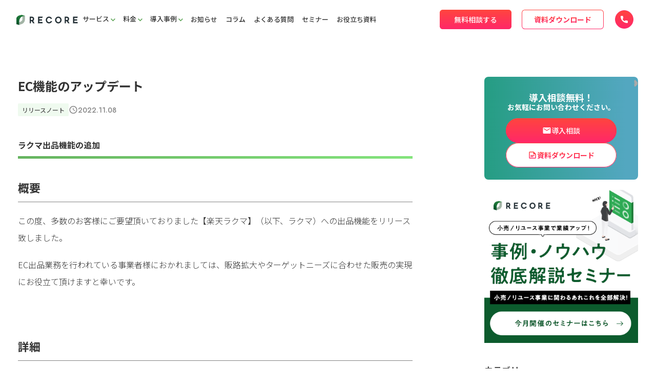

--- FILE ---
content_type: text/html; charset=UTF-8
request_url: https://recore-pos.com/release_note/ec%E6%A9%9F%E8%83%BD%E3%81%AE%E3%82%A2%E3%83%83%E3%83%97%E3%83%87%E3%83%BC%E3%83%88-4/?utm_source=rss&utm_medium=rss&utm_campaign=ec%25e6%25a9%259f%25e8%2583%25bd%25e3%2581%25ae%25e3%2582%25a2%25e3%2583%2583%25e3%2583%2597%25e3%2583%2587%25e3%2583%25bc%25e3%2583%2588-4
body_size: 34721
content:
<!doctype html>
<html dir="ltr" lang="ja" prefix="og: https://ogp.me/ns#">

<head>
  <!-- クロスドメイントラッキング設定用のGTMコード（head内用） 2024.07.08設置／カラビナ -->
  <!-- Google Tag Manager -->
  <script>(function(w,d,s,l,i){w[l]=w[l]||[];w[l].push({'gtm.start':
  new Date().getTime(),event:'gtm.js'});var f=d.getElementsByTagName(s)[0],
  j=d.createElement(s),dl=l!='dataLayer'?'&l='+l:'';j.async=true;j.src=
  'https://www.googletagmanager.com/gtm.js?id='+i+dl;f.parentNode.insertBefore(j,f);
  })(window,document,'script','dataLayer','GTM-KLXHQZSQ');</script>
  <!-- End Google Tag Manager -->

  <!-- クロスドメイントラッキング設定用のGTMコード（head内用） 2024.12.03設置／カラビナ -->
  <!-- Google Tag Manager -->
  <script>(function(w,d,s,l,i){w[l]=w[l]||[];w[l].push({'gtm.start':
  new Date().getTime(),event:'gtm.js'});var f=d.getElementsByTagName(s)[0],
  j=d.createElement(s),dl=l!='dataLayer'?'&l='+l:'';j.async=true;j.src=
  'https://www.googletagmanager.com/gtm.js?id='+i+dl;f.parentNode.insertBefore(j,f);
  })(window,document,'script','dataLayer','GTM-5PJBJRVB');</script>
  <!-- End Google Tag Manager -->

  <!-- Google Tag Manager -->
<script>(function(w,d,s,l,i){w[l]=w[l]||[];w[l].push({'gtm.start':
			new Date().getTime(),event:'gtm.js'});var f=d.getElementsByTagName(s)[0],
																								j=d.createElement(s),dl=l!='dataLayer'?'&l='+l:'';j.async=true;j.src=
		'https://www.googletagmanager.com/gtm.js?id='+i+dl;f.parentNode.insertBefore(j,f);
	})(window,document,'script','dataLayer','GTM-K4ZS9RZ');</script>
<!-- End Google Tag Manager -->
  <meta charset="UTF-8">
  <meta name="viewport" content="width=device-width, initial-scale=1">
  <!-- favicon設置 -->
  <meta name="msapplication-square70x70logo" content="/site-tile-70x70.png">
<meta name="msapplication-square150x150logo" content="/site-tile-150x150.png">
<meta name="msapplication-wide310x150logo" content="/site-tile-310x150.png">
<meta name="msapplication-square310x310logo" content="/site-tile-310x310.png">
<meta name="msapplication-TileColor" content="#0078d7">
<link rel="shortcut icon" type="image/vnd.microsoft.icon" href="/favicon.ico">
<link rel="icon" type="image/vnd.microsoft.icon" href="/favicon.ico">
<link rel="apple-touch-icon" sizes="57x57" href="/apple-touch-icon-57x57.png">
<link rel="apple-touch-icon" sizes="60x60" href="/apple-touch-icon-60x60.png">
<link rel="apple-touch-icon" sizes="72x72" href="/apple-touch-icon-72x72.png">
<link rel="apple-touch-icon" sizes="76x76" href="/apple-touch-icon-76x76.png">
<link rel="apple-touch-icon" sizes="114x114" href="/apple-touch-icon-114x114.png">
<link rel="apple-touch-icon" sizes="120x120" href="/apple-touch-icon-120x120.png">
<link rel="apple-touch-icon" sizes="144x144" href="/apple-touch-icon-144x144.png">
<link rel="apple-touch-icon" sizes="152x152" href="/apple-touch-icon-152x152.png">
<link rel="apple-touch-icon" sizes="180x180" href="/apple-touch-icon-180x180.png">
<link rel="icon" type="image/png" sizes="36x36" href="/android-chrome-36x36.png">
<link rel="icon" type="image/png" sizes="48x48" href="/android-chrome-48x48.png">
<link rel="icon" type="image/png" sizes="72x72" href="/android-chrome-72x72.png">
<link rel="icon" type="image/png" sizes="96x96" href="/android-chrome-96x96.png">
<link rel="icon" type="image/png" sizes="128x128" href="/android-chrome-128x128.png">
<link rel="icon" type="image/png" sizes="144x144" href="/android-chrome-144x144.png">
<link rel="icon" type="image/png" sizes="152x152" href="/android-chrome-152x152.png">
<link rel="icon" type="image/png" sizes="192x192" href="/android-chrome-192x192.png">
<link rel="icon" type="image/png" sizes="256x256" href="/android-chrome-256x256.png">
<link rel="icon" type="image/png" sizes="384x384" href="/android-chrome-384x384.png">
<link rel="icon" type="image/png" sizes="512x512" href="/android-chrome-512x512.png">
<link rel="icon" type="image/png" sizes="36x36" href="/icon-36x36.png">
<link rel="icon" type="image/png" sizes="48x48" href="/icon-48x48.png">
<link rel="icon" type="image/png" sizes="72x72" href="/icon-72x72.png">
<link rel="icon" type="image/png" sizes="96x96" href="/icon-96x96.png">
<link rel="icon" type="image/png" sizes="128x128" href="/icon-128x128.png">
<link rel="icon" type="image/png" sizes="144x144" href="/icon-144x144.png">
<link rel="icon" type="image/png" sizes="152x152" href="/icon-152x152.png">
<link rel="icon" type="image/png" sizes="160x160" href="/icon-160x160.png">
<link rel="icon" type="image/png" sizes="192x192" href="/icon-192x192.png">
<link rel="icon" type="image/png" sizes="196x196" href="/icon-196x196.png">
<link rel="icon" type="image/png" sizes="256x256" href="/icon-256x256.png">
<link rel="icon" type="image/png" sizes="384x384" href="/icon-384x384.png">
<link rel="icon" type="image/png" sizes="512x512" href="/icon-512x512.png">
<link rel="icon" type="image/png" sizes="16x16" href="/icon-16x16.png">
<link rel="icon" type="image/png" sizes="24x24" href="/icon-24x24.png">
<link rel="icon" type="image/png" sizes="32x32" href="/icon-32x32.png">
<link rel="manifest" href="/manifest.json">  <link rel="profile" href="https://gmpg.org/xfn/11">
  <link rel="stylesheet" href="https://unpkg.com/swiper@8.4.7/swiper-bundle.min.css">
  <link rel="stylesheet" href="https://recore-pos.com/wp-content/themes/recore/css/slick.css">
  <script src="https://unpkg.com/swiper@8.4.7/swiper-bundle.min.js"></script>
  <script data-cfasync="false" data-no-defer="1" data-no-minify="1" data-no-optimize="1">var ewww_webp_supported=!1;function check_webp_feature(A,e){var w;e=void 0!==e?e:function(){},ewww_webp_supported?e(ewww_webp_supported):((w=new Image).onload=function(){ewww_webp_supported=0<w.width&&0<w.height,e&&e(ewww_webp_supported)},w.onerror=function(){e&&e(!1)},w.src="data:image/webp;base64,"+{alpha:"UklGRkoAAABXRUJQVlA4WAoAAAAQAAAAAAAAAAAAQUxQSAwAAAARBxAR/Q9ERP8DAABWUDggGAAAABQBAJ0BKgEAAQAAAP4AAA3AAP7mtQAAAA=="}[A])}check_webp_feature("alpha");</script><script data-cfasync="false" data-no-defer="1" data-no-minify="1" data-no-optimize="1">var Arrive=function(c,w){"use strict";if(c.MutationObserver&&"undefined"!=typeof HTMLElement){var r,a=0,u=(r=HTMLElement.prototype.matches||HTMLElement.prototype.webkitMatchesSelector||HTMLElement.prototype.mozMatchesSelector||HTMLElement.prototype.msMatchesSelector,{matchesSelector:function(e,t){return e instanceof HTMLElement&&r.call(e,t)},addMethod:function(e,t,r){var a=e[t];e[t]=function(){return r.length==arguments.length?r.apply(this,arguments):"function"==typeof a?a.apply(this,arguments):void 0}},callCallbacks:function(e,t){t&&t.options.onceOnly&&1==t.firedElems.length&&(e=[e[0]]);for(var r,a=0;r=e[a];a++)r&&r.callback&&r.callback.call(r.elem,r.elem);t&&t.options.onceOnly&&1==t.firedElems.length&&t.me.unbindEventWithSelectorAndCallback.call(t.target,t.selector,t.callback)},checkChildNodesRecursively:function(e,t,r,a){for(var i,n=0;i=e[n];n++)r(i,t,a)&&a.push({callback:t.callback,elem:i}),0<i.childNodes.length&&u.checkChildNodesRecursively(i.childNodes,t,r,a)},mergeArrays:function(e,t){var r,a={};for(r in e)e.hasOwnProperty(r)&&(a[r]=e[r]);for(r in t)t.hasOwnProperty(r)&&(a[r]=t[r]);return a},toElementsArray:function(e){return e=void 0!==e&&("number"!=typeof e.length||e===c)?[e]:e}}),e=(l.prototype.addEvent=function(e,t,r,a){a={target:e,selector:t,options:r,callback:a,firedElems:[]};return this._beforeAdding&&this._beforeAdding(a),this._eventsBucket.push(a),a},l.prototype.removeEvent=function(e){for(var t,r=this._eventsBucket.length-1;t=this._eventsBucket[r];r--)e(t)&&(this._beforeRemoving&&this._beforeRemoving(t),(t=this._eventsBucket.splice(r,1))&&t.length&&(t[0].callback=null))},l.prototype.beforeAdding=function(e){this._beforeAdding=e},l.prototype.beforeRemoving=function(e){this._beforeRemoving=e},l),t=function(i,n){var o=new e,l=this,s={fireOnAttributesModification:!1};return o.beforeAdding(function(t){var e=t.target;e!==c.document&&e!==c||(e=document.getElementsByTagName("html")[0]);var r=new MutationObserver(function(e){n.call(this,e,t)}),a=i(t.options);r.observe(e,a),t.observer=r,t.me=l}),o.beforeRemoving(function(e){e.observer.disconnect()}),this.bindEvent=function(e,t,r){t=u.mergeArrays(s,t);for(var a=u.toElementsArray(this),i=0;i<a.length;i++)o.addEvent(a[i],e,t,r)},this.unbindEvent=function(){var r=u.toElementsArray(this);o.removeEvent(function(e){for(var t=0;t<r.length;t++)if(this===w||e.target===r[t])return!0;return!1})},this.unbindEventWithSelectorOrCallback=function(r){var a=u.toElementsArray(this),i=r,e="function"==typeof r?function(e){for(var t=0;t<a.length;t++)if((this===w||e.target===a[t])&&e.callback===i)return!0;return!1}:function(e){for(var t=0;t<a.length;t++)if((this===w||e.target===a[t])&&e.selector===r)return!0;return!1};o.removeEvent(e)},this.unbindEventWithSelectorAndCallback=function(r,a){var i=u.toElementsArray(this);o.removeEvent(function(e){for(var t=0;t<i.length;t++)if((this===w||e.target===i[t])&&e.selector===r&&e.callback===a)return!0;return!1})},this},i=new function(){var s={fireOnAttributesModification:!1,onceOnly:!1,existing:!1};function n(e,t,r){return!(!u.matchesSelector(e,t.selector)||(e._id===w&&(e._id=a++),-1!=t.firedElems.indexOf(e._id)))&&(t.firedElems.push(e._id),!0)}var c=(i=new t(function(e){var t={attributes:!1,childList:!0,subtree:!0};return e.fireOnAttributesModification&&(t.attributes=!0),t},function(e,i){e.forEach(function(e){var t=e.addedNodes,r=e.target,a=[];null!==t&&0<t.length?u.checkChildNodesRecursively(t,i,n,a):"attributes"===e.type&&n(r,i)&&a.push({callback:i.callback,elem:r}),u.callCallbacks(a,i)})})).bindEvent;return i.bindEvent=function(e,t,r){t=void 0===r?(r=t,s):u.mergeArrays(s,t);var a=u.toElementsArray(this);if(t.existing){for(var i=[],n=0;n<a.length;n++)for(var o=a[n].querySelectorAll(e),l=0;l<o.length;l++)i.push({callback:r,elem:o[l]});if(t.onceOnly&&i.length)return r.call(i[0].elem,i[0].elem);setTimeout(u.callCallbacks,1,i)}c.call(this,e,t,r)},i},o=new function(){var a={};function i(e,t){return u.matchesSelector(e,t.selector)}var n=(o=new t(function(){return{childList:!0,subtree:!0}},function(e,r){e.forEach(function(e){var t=e.removedNodes,e=[];null!==t&&0<t.length&&u.checkChildNodesRecursively(t,r,i,e),u.callCallbacks(e,r)})})).bindEvent;return o.bindEvent=function(e,t,r){t=void 0===r?(r=t,a):u.mergeArrays(a,t),n.call(this,e,t,r)},o};d(HTMLElement.prototype),d(NodeList.prototype),d(HTMLCollection.prototype),d(HTMLDocument.prototype),d(Window.prototype);var n={};return s(i,n,"unbindAllArrive"),s(o,n,"unbindAllLeave"),n}function l(){this._eventsBucket=[],this._beforeAdding=null,this._beforeRemoving=null}function s(e,t,r){u.addMethod(t,r,e.unbindEvent),u.addMethod(t,r,e.unbindEventWithSelectorOrCallback),u.addMethod(t,r,e.unbindEventWithSelectorAndCallback)}function d(e){e.arrive=i.bindEvent,s(i,e,"unbindArrive"),e.leave=o.bindEvent,s(o,e,"unbindLeave")}}(window,void 0),ewww_webp_supported=!1;function check_webp_feature(e,t){var r;ewww_webp_supported?t(ewww_webp_supported):((r=new Image).onload=function(){ewww_webp_supported=0<r.width&&0<r.height,t(ewww_webp_supported)},r.onerror=function(){t(!1)},r.src="data:image/webp;base64,"+{alpha:"UklGRkoAAABXRUJQVlA4WAoAAAAQAAAAAAAAAAAAQUxQSAwAAAARBxAR/Q9ERP8DAABWUDggGAAAABQBAJ0BKgEAAQAAAP4AAA3AAP7mtQAAAA==",animation:"UklGRlIAAABXRUJQVlA4WAoAAAASAAAAAAAAAAAAQU5JTQYAAAD/////AABBTk1GJgAAAAAAAAAAAAAAAAAAAGQAAABWUDhMDQAAAC8AAAAQBxAREYiI/gcA"}[e])}function ewwwLoadImages(e){if(e){for(var t=document.querySelectorAll(".batch-image img, .image-wrapper a, .ngg-pro-masonry-item a, .ngg-galleria-offscreen-seo-wrapper a"),r=0,a=t.length;r<a;r++)ewwwAttr(t[r],"data-src",t[r].getAttribute("data-webp")),ewwwAttr(t[r],"data-thumbnail",t[r].getAttribute("data-webp-thumbnail"));for(var i=document.querySelectorAll("div.woocommerce-product-gallery__image"),r=0,a=i.length;r<a;r++)ewwwAttr(i[r],"data-thumb",i[r].getAttribute("data-webp-thumb"))}for(var n=document.querySelectorAll("video"),r=0,a=n.length;r<a;r++)ewwwAttr(n[r],"poster",e?n[r].getAttribute("data-poster-webp"):n[r].getAttribute("data-poster-image"));for(var o,l=document.querySelectorAll("img.ewww_webp_lazy_load"),r=0,a=l.length;r<a;r++)e&&(ewwwAttr(l[r],"data-lazy-srcset",l[r].getAttribute("data-lazy-srcset-webp")),ewwwAttr(l[r],"data-srcset",l[r].getAttribute("data-srcset-webp")),ewwwAttr(l[r],"data-lazy-src",l[r].getAttribute("data-lazy-src-webp")),ewwwAttr(l[r],"data-src",l[r].getAttribute("data-src-webp")),ewwwAttr(l[r],"data-orig-file",l[r].getAttribute("data-webp-orig-file")),ewwwAttr(l[r],"data-medium-file",l[r].getAttribute("data-webp-medium-file")),ewwwAttr(l[r],"data-large-file",l[r].getAttribute("data-webp-large-file")),null!=(o=l[r].getAttribute("srcset"))&&!1!==o&&o.includes("R0lGOD")&&ewwwAttr(l[r],"src",l[r].getAttribute("data-lazy-src-webp"))),l[r].className=l[r].className.replace(/\bewww_webp_lazy_load\b/,"");for(var s=document.querySelectorAll(".ewww_webp"),r=0,a=s.length;r<a;r++)e?(ewwwAttr(s[r],"srcset",s[r].getAttribute("data-srcset-webp")),ewwwAttr(s[r],"src",s[r].getAttribute("data-src-webp")),ewwwAttr(s[r],"data-orig-file",s[r].getAttribute("data-webp-orig-file")),ewwwAttr(s[r],"data-medium-file",s[r].getAttribute("data-webp-medium-file")),ewwwAttr(s[r],"data-large-file",s[r].getAttribute("data-webp-large-file")),ewwwAttr(s[r],"data-large_image",s[r].getAttribute("data-webp-large_image")),ewwwAttr(s[r],"data-src",s[r].getAttribute("data-webp-src"))):(ewwwAttr(s[r],"srcset",s[r].getAttribute("data-srcset-img")),ewwwAttr(s[r],"src",s[r].getAttribute("data-src-img"))),s[r].className=s[r].className.replace(/\bewww_webp\b/,"ewww_webp_loaded");window.jQuery&&jQuery.fn.isotope&&jQuery.fn.imagesLoaded&&(jQuery(".fusion-posts-container-infinite").imagesLoaded(function(){jQuery(".fusion-posts-container-infinite").hasClass("isotope")&&jQuery(".fusion-posts-container-infinite").isotope()}),jQuery(".fusion-portfolio:not(.fusion-recent-works) .fusion-portfolio-wrapper").imagesLoaded(function(){jQuery(".fusion-portfolio:not(.fusion-recent-works) .fusion-portfolio-wrapper").isotope()}))}function ewwwWebPInit(e){ewwwLoadImages(e),ewwwNggLoadGalleries(e),document.arrive(".ewww_webp",function(){ewwwLoadImages(e)}),document.arrive(".ewww_webp_lazy_load",function(){ewwwLoadImages(e)}),document.arrive("videos",function(){ewwwLoadImages(e)}),"loading"==document.readyState?document.addEventListener("DOMContentLoaded",ewwwJSONParserInit):("undefined"!=typeof galleries&&ewwwNggParseGalleries(e),ewwwWooParseVariations(e))}function ewwwAttr(e,t,r){null!=r&&!1!==r&&e.setAttribute(t,r)}function ewwwJSONParserInit(){"undefined"!=typeof galleries&&check_webp_feature("alpha",ewwwNggParseGalleries),check_webp_feature("alpha",ewwwWooParseVariations)}function ewwwWooParseVariations(e){if(e)for(var t=document.querySelectorAll("form.variations_form"),r=0,a=t.length;r<a;r++){var i=t[r].getAttribute("data-product_variations"),n=!1;try{for(var o in i=JSON.parse(i))void 0!==i[o]&&void 0!==i[o].image&&(void 0!==i[o].image.src_webp&&(i[o].image.src=i[o].image.src_webp,n=!0),void 0!==i[o].image.srcset_webp&&(i[o].image.srcset=i[o].image.srcset_webp,n=!0),void 0!==i[o].image.full_src_webp&&(i[o].image.full_src=i[o].image.full_src_webp,n=!0),void 0!==i[o].image.gallery_thumbnail_src_webp&&(i[o].image.gallery_thumbnail_src=i[o].image.gallery_thumbnail_src_webp,n=!0),void 0!==i[o].image.thumb_src_webp&&(i[o].image.thumb_src=i[o].image.thumb_src_webp,n=!0));n&&ewwwAttr(t[r],"data-product_variations",JSON.stringify(i))}catch(e){}}}function ewwwNggParseGalleries(e){if(e)for(var t in galleries){var r=galleries[t];galleries[t].images_list=ewwwNggParseImageList(r.images_list)}}function ewwwNggLoadGalleries(e){e&&document.addEventListener("ngg.galleria.themeadded",function(e,t){window.ngg_galleria._create_backup=window.ngg_galleria.create,window.ngg_galleria.create=function(e,t){var r=$(e).data("id");return galleries["gallery_"+r].images_list=ewwwNggParseImageList(galleries["gallery_"+r].images_list),window.ngg_galleria._create_backup(e,t)}})}function ewwwNggParseImageList(e){for(var t in e){var r=e[t];if(void 0!==r["image-webp"]&&(e[t].image=r["image-webp"],delete e[t]["image-webp"]),void 0!==r["thumb-webp"]&&(e[t].thumb=r["thumb-webp"],delete e[t]["thumb-webp"]),void 0!==r.full_image_webp&&(e[t].full_image=r.full_image_webp,delete e[t].full_image_webp),void 0!==r.srcsets)for(var a in r.srcsets)nggSrcset=r.srcsets[a],void 0!==r.srcsets[a+"-webp"]&&(e[t].srcsets[a]=r.srcsets[a+"-webp"],delete e[t].srcsets[a+"-webp"]);if(void 0!==r.full_srcsets)for(var i in r.full_srcsets)nggFSrcset=r.full_srcsets[i],void 0!==r.full_srcsets[i+"-webp"]&&(e[t].full_srcsets[i]=r.full_srcsets[i+"-webp"],delete e[t].full_srcsets[i+"-webp"])}return e}check_webp_feature("alpha",ewwwWebPInit);</script><title>EC機能のアップデート | RECORE POS</title>

		<!-- All in One SEO 4.7.3 - aioseo.com -->
		<meta name="description" content="ラクマ出品機能の追加 概要 この度、多数のお客様にご要望頂いておりました【楽天ラクマ】（以下、ラクマ）への出品" />
		<meta name="robots" content="max-image-preview:large" />
		<link rel="canonical" href="https://recore-pos.com/release_note/ec%e6%a9%9f%e8%83%bd%e3%81%ae%e3%82%a2%e3%83%83%e3%83%97%e3%83%87%e3%83%bc%e3%83%88-4/" />
		<meta name="generator" content="All in One SEO (AIOSEO) 4.7.3" />
		<meta property="og:locale" content="ja_JP" />
		<meta property="og:site_name" content="リユース業専門クラウド基幹システム「RECORE(リコア)」" />
		<meta property="og:type" content="article" />
		<meta property="og:title" content="EC機能のアップデート | RECORE POS" />
		<meta property="og:description" content="ラクマ出品機能の追加 概要 この度、多数のお客様にご要望頂いておりました【楽天ラクマ】（以下、ラクマ）への出品" />
		<meta property="og:url" content="https://recore-pos.com/release_note/ec%e6%a9%9f%e8%83%bd%e3%81%ae%e3%82%a2%e3%83%83%e3%83%97%e3%83%87%e3%83%bc%e3%83%88-4/" />
		<meta property="fb:app_id" content="2224367640940899" />
		<meta property="fb:admins" content="1903684033044481" />
		<meta property="og:image" content="https://recore-pos.com/wp-content/uploads/2025/10/recore_noImage-1.jpg" />
		<meta property="og:image:secure_url" content="https://recore-pos.com/wp-content/uploads/2025/10/recore_noImage-1.jpg" />
		<meta property="og:image:width" content="1200" />
		<meta property="og:image:height" content="630" />
		<meta property="article:published_time" content="2022-11-08T00:01:46+00:00" />
		<meta property="article:modified_time" content="2022-11-24T07:37:05+00:00" />
		<meta name="twitter:card" content="summary" />
		<meta name="twitter:title" content="EC機能のアップデート | RECORE POS" />
		<meta name="twitter:description" content="ラクマ出品機能の追加 概要 この度、多数のお客様にご要望頂いておりました【楽天ラクマ】（以下、ラクマ）への出品" />
		<meta name="twitter:image" content="https://recore-pos.com/wp-content/uploads/2025/10/recore_noImage-1.jpg" />
		<meta name="google" content="nositelinkssearchbox" />
		<script type="application/ld+json" class="aioseo-schema">
			{"@context":"https:\/\/schema.org","@graph":[{"@type":"BreadcrumbList","@id":"https:\/\/recore-pos.com\/release_note\/ec%e6%a9%9f%e8%83%bd%e3%81%ae%e3%82%a2%e3%83%83%e3%83%97%e3%83%87%e3%83%bc%e3%83%88-4\/#breadcrumblist","itemListElement":[{"@type":"ListItem","@id":"https:\/\/recore-pos.com\/#listItem","position":1,"name":"\u5bb6","item":"https:\/\/recore-pos.com\/","nextItem":"https:\/\/recore-pos.com\/release_note\/ec%e6%a9%9f%e8%83%bd%e3%81%ae%e3%82%a2%e3%83%83%e3%83%97%e3%83%87%e3%83%bc%e3%83%88-4\/#listItem"},{"@type":"ListItem","@id":"https:\/\/recore-pos.com\/release_note\/ec%e6%a9%9f%e8%83%bd%e3%81%ae%e3%82%a2%e3%83%83%e3%83%97%e3%83%87%e3%83%bc%e3%83%88-4\/#listItem","position":2,"name":"EC\u6a5f\u80fd\u306e\u30a2\u30c3\u30d7\u30c7\u30fc\u30c8","previousItem":"https:\/\/recore-pos.com\/#listItem"}]},{"@type":"Organization","@id":"https:\/\/recore-pos.com\/#organization","name":"\u30ea\u30b5\u30a4\u30af\u30eb\u30b7\u30e7\u30c3\u30d7\u5c02\u9580 \u6b21\u4e16\u4ee3\u30af\u30e9\u30a6\u30c9\u57fa\u5e79\u30b7\u30b9\u30c6\u30e0\uff5cRECORE (\u30ea\u30b3\u30a2)","description":"\u4e16\u754c\u521d\uff01\u30ea\u30e6\u30fc\u30b9\u30ea\u30b5\u30a4\u30af\u30eb\u30b7\u30e7\u30c3\u30d7\u306e\u696d\u52d9\u3092\u30c8\u30fc\u30bf\u30eb\u306b\u30ab\u30d0\u30fc\u3057\u305f\u7a76\u6975\u306e\u30af\u30e9\u30a6\u30c9\u57fa\u5e79\u30b7\u30b9\u30c6\u30e0 \u8cb7\u53d6\u304b\u3089\u8ca9\u58f2\u3001EC\u3001\u54c1\u51fa\u3057\u3001\u9867\u5ba2\u7ba1\u7406\u3001\u30b9\u30bf\u30c3\u30d5KPI\u7ba1\u7406\u307e\u3067\u7db2\u7f85\u3057\u305fRECORE (\u30ea\u30b3\u30a2)\u306a\u3089\u3001\u65e5\u3005\u306e\u696d\u52d9\u3092\u52b9\u7387\u5316\u3057\u306a\u304c\u3089\u3001\u696d\u7e3e\u30a2\u30c3\u30d7\u3078\u306e\u8fd1\u9053\u304c\u898b\u3064\u304b\u308a\u307e\u3059\u3002","url":"https:\/\/recore-pos.com\/"},{"@type":"WebPage","@id":"https:\/\/recore-pos.com\/release_note\/ec%e6%a9%9f%e8%83%bd%e3%81%ae%e3%82%a2%e3%83%83%e3%83%97%e3%83%87%e3%83%bc%e3%83%88-4\/#webpage","url":"https:\/\/recore-pos.com\/release_note\/ec%e6%a9%9f%e8%83%bd%e3%81%ae%e3%82%a2%e3%83%83%e3%83%97%e3%83%87%e3%83%bc%e3%83%88-4\/","name":"EC\u6a5f\u80fd\u306e\u30a2\u30c3\u30d7\u30c7\u30fc\u30c8 | RECORE POS","description":"\u30e9\u30af\u30de\u51fa\u54c1\u6a5f\u80fd\u306e\u8ffd\u52a0 \u6982\u8981 \u3053\u306e\u5ea6\u3001\u591a\u6570\u306e\u304a\u5ba2\u69d8\u306b\u3054\u8981\u671b\u9802\u3044\u3066\u304a\u308a\u307e\u3057\u305f\u3010\u697d\u5929\u30e9\u30af\u30de\u3011\uff08\u4ee5\u4e0b\u3001\u30e9\u30af\u30de\uff09\u3078\u306e\u51fa\u54c1","inLanguage":"ja","isPartOf":{"@id":"https:\/\/recore-pos.com\/#website"},"breadcrumb":{"@id":"https:\/\/recore-pos.com\/release_note\/ec%e6%a9%9f%e8%83%bd%e3%81%ae%e3%82%a2%e3%83%83%e3%83%97%e3%83%87%e3%83%bc%e3%83%88-4\/#breadcrumblist"},"datePublished":"2022-11-08T09:01:46+09:00","dateModified":"2022-11-24T16:37:05+09:00"},{"@type":"WebSite","@id":"https:\/\/recore-pos.com\/#website","url":"https:\/\/recore-pos.com\/","name":"\u30ea\u30b5\u30a4\u30af\u30eb\u30b7\u30e7\u30c3\u30d7\u5c02\u9580 \u6b21\u4e16\u4ee3\u30af\u30e9\u30a6\u30c9\u57fa\u5e79\u30b7\u30b9\u30c6\u30e0\uff5cRECORE (\u30ea\u30b3\u30a2)","description":"\u4e16\u754c\u521d\uff01\u30ea\u30e6\u30fc\u30b9\u30ea\u30b5\u30a4\u30af\u30eb\u30b7\u30e7\u30c3\u30d7\u306e\u696d\u52d9\u3092\u30c8\u30fc\u30bf\u30eb\u306b\u30ab\u30d0\u30fc\u3057\u305f\u7a76\u6975\u306e\u30af\u30e9\u30a6\u30c9\u57fa\u5e79\u30b7\u30b9\u30c6\u30e0 \u8cb7\u53d6\u304b\u3089\u8ca9\u58f2\u3001EC\u3001\u54c1\u51fa\u3057\u3001\u9867\u5ba2\u7ba1\u7406\u3001\u30b9\u30bf\u30c3\u30d5KPI\u7ba1\u7406\u307e\u3067\u7db2\u7f85\u3057\u305fRECORE (\u30ea\u30b3\u30a2)\u306a\u3089\u3001\u65e5\u3005\u306e\u696d\u52d9\u3092\u52b9\u7387\u5316\u3057\u306a\u304c\u3089\u3001\u696d\u7e3e\u30a2\u30c3\u30d7\u3078\u306e\u8fd1\u9053\u304c\u898b\u3064\u304b\u308a\u307e\u3059\u3002","inLanguage":"ja","publisher":{"@id":"https:\/\/recore-pos.com\/#organization"}}]}
		</script>
		<!-- All in One SEO -->

<link rel='dns-prefetch' href='//js.hs-scripts.com' />
<link rel='dns-prefetch' href='//fonts.googleapis.com' />
<link rel='dns-prefetch' href='//use.fontawesome.com' />
<link rel="alternate" type="application/rss+xml" title="リサイクルショップ専門 次世代クラウド基幹システム｜RECORE (リコア) &raquo; フィード" href="https://recore-pos.com/feed/" />
<link rel="alternate" type="application/rss+xml" title="リサイクルショップ専門 次世代クラウド基幹システム｜RECORE (リコア) &raquo; コメントフィード" href="https://recore-pos.com/comments/feed/" />
		<!-- This site uses the Google Analytics by MonsterInsights plugin v9.1.1 - Using Analytics tracking - https://www.monsterinsights.com/ -->
							<script src="//www.googletagmanager.com/gtag/js?id=G-Q4QNYMJH2B"  data-cfasync="false" data-wpfc-render="false" async></script>
			<script data-cfasync="false" data-wpfc-render="false">
				var mi_version = '9.1.1';
				var mi_track_user = true;
				var mi_no_track_reason = '';
								var MonsterInsightsDefaultLocations = {"page_location":"https:\/\/recore-pos.com\/release_note\/ec%E6%A9%9F%E8%83%BD%E3%81%AE%E3%82%A2%E3%83%83%E3%83%97%E3%83%87%E3%83%BC%E3%83%88-4\/?utm_source=rss&utm_medium=rss&utm_campaign=ec%25e6%25a9%259f%25e8%2583%25bd%25e3%2581%25ae%25e3%2582%25a2%25e3%2583%2583%25e3%2583%2597%25e3%2583%2587%25e3%2583%25bc%25e3%2583%2588-4"};
				if ( typeof MonsterInsightsPrivacyGuardFilter === 'function' ) {
					var MonsterInsightsLocations = (typeof MonsterInsightsExcludeQuery === 'object') ? MonsterInsightsPrivacyGuardFilter( MonsterInsightsExcludeQuery ) : MonsterInsightsPrivacyGuardFilter( MonsterInsightsDefaultLocations );
				} else {
					var MonsterInsightsLocations = (typeof MonsterInsightsExcludeQuery === 'object') ? MonsterInsightsExcludeQuery : MonsterInsightsDefaultLocations;
				}

								var disableStrs = [
										'ga-disable-G-Q4QNYMJH2B',
									];

				/* Function to detect opted out users */
				function __gtagTrackerIsOptedOut() {
					for (var index = 0; index < disableStrs.length; index++) {
						if (document.cookie.indexOf(disableStrs[index] + '=true') > -1) {
							return true;
						}
					}

					return false;
				}

				/* Disable tracking if the opt-out cookie exists. */
				if (__gtagTrackerIsOptedOut()) {
					for (var index = 0; index < disableStrs.length; index++) {
						window[disableStrs[index]] = true;
					}
				}

				/* Opt-out function */
				function __gtagTrackerOptout() {
					for (var index = 0; index < disableStrs.length; index++) {
						document.cookie = disableStrs[index] + '=true; expires=Thu, 31 Dec 2099 23:59:59 UTC; path=/';
						window[disableStrs[index]] = true;
					}
				}

				if ('undefined' === typeof gaOptout) {
					function gaOptout() {
						__gtagTrackerOptout();
					}
				}
								window.dataLayer = window.dataLayer || [];

				window.MonsterInsightsDualTracker = {
					helpers: {},
					trackers: {},
				};
				if (mi_track_user) {
					function __gtagDataLayer() {
						dataLayer.push(arguments);
					}

					function __gtagTracker(type, name, parameters) {
						if (!parameters) {
							parameters = {};
						}

						if (parameters.send_to) {
							__gtagDataLayer.apply(null, arguments);
							return;
						}

						if (type === 'event') {
														parameters.send_to = monsterinsights_frontend.v4_id;
							var hookName = name;
							if (typeof parameters['event_category'] !== 'undefined') {
								hookName = parameters['event_category'] + ':' + name;
							}

							if (typeof MonsterInsightsDualTracker.trackers[hookName] !== 'undefined') {
								MonsterInsightsDualTracker.trackers[hookName](parameters);
							} else {
								__gtagDataLayer('event', name, parameters);
							}
							
						} else {
							__gtagDataLayer.apply(null, arguments);
						}
					}

					__gtagTracker('js', new Date());
					__gtagTracker('set', {
						'developer_id.dZGIzZG': true,
											});
					if ( MonsterInsightsLocations.page_location ) {
						__gtagTracker('set', MonsterInsightsLocations);
					}
										__gtagTracker('config', 'G-Q4QNYMJH2B', {"forceSSL":"true","link_attribution":"true"} );
															window.gtag = __gtagTracker;										(function () {
						/* https://developers.google.com/analytics/devguides/collection/analyticsjs/ */
						/* ga and __gaTracker compatibility shim. */
						var noopfn = function () {
							return null;
						};
						var newtracker = function () {
							return new Tracker();
						};
						var Tracker = function () {
							return null;
						};
						var p = Tracker.prototype;
						p.get = noopfn;
						p.set = noopfn;
						p.send = function () {
							var args = Array.prototype.slice.call(arguments);
							args.unshift('send');
							__gaTracker.apply(null, args);
						};
						var __gaTracker = function () {
							var len = arguments.length;
							if (len === 0) {
								return;
							}
							var f = arguments[len - 1];
							if (typeof f !== 'object' || f === null || typeof f.hitCallback !== 'function') {
								if ('send' === arguments[0]) {
									var hitConverted, hitObject = false, action;
									if ('event' === arguments[1]) {
										if ('undefined' !== typeof arguments[3]) {
											hitObject = {
												'eventAction': arguments[3],
												'eventCategory': arguments[2],
												'eventLabel': arguments[4],
												'value': arguments[5] ? arguments[5] : 1,
											}
										}
									}
									if ('pageview' === arguments[1]) {
										if ('undefined' !== typeof arguments[2]) {
											hitObject = {
												'eventAction': 'page_view',
												'page_path': arguments[2],
											}
										}
									}
									if (typeof arguments[2] === 'object') {
										hitObject = arguments[2];
									}
									if (typeof arguments[5] === 'object') {
										Object.assign(hitObject, arguments[5]);
									}
									if ('undefined' !== typeof arguments[1].hitType) {
										hitObject = arguments[1];
										if ('pageview' === hitObject.hitType) {
											hitObject.eventAction = 'page_view';
										}
									}
									if (hitObject) {
										action = 'timing' === arguments[1].hitType ? 'timing_complete' : hitObject.eventAction;
										hitConverted = mapArgs(hitObject);
										__gtagTracker('event', action, hitConverted);
									}
								}
								return;
							}

							function mapArgs(args) {
								var arg, hit = {};
								var gaMap = {
									'eventCategory': 'event_category',
									'eventAction': 'event_action',
									'eventLabel': 'event_label',
									'eventValue': 'event_value',
									'nonInteraction': 'non_interaction',
									'timingCategory': 'event_category',
									'timingVar': 'name',
									'timingValue': 'value',
									'timingLabel': 'event_label',
									'page': 'page_path',
									'location': 'page_location',
									'title': 'page_title',
									'referrer' : 'page_referrer',
								};
								for (arg in args) {
																		if (!(!args.hasOwnProperty(arg) || !gaMap.hasOwnProperty(arg))) {
										hit[gaMap[arg]] = args[arg];
									} else {
										hit[arg] = args[arg];
									}
								}
								return hit;
							}

							try {
								f.hitCallback();
							} catch (ex) {
							}
						};
						__gaTracker.create = newtracker;
						__gaTracker.getByName = newtracker;
						__gaTracker.getAll = function () {
							return [];
						};
						__gaTracker.remove = noopfn;
						__gaTracker.loaded = true;
						window['__gaTracker'] = __gaTracker;
					})();
									} else {
										console.log("");
					(function () {
						function __gtagTracker() {
							return null;
						}

						window['__gtagTracker'] = __gtagTracker;
						window['gtag'] = __gtagTracker;
					})();
									}
			</script>
				<!-- / Google Analytics by MonsterInsights -->
		<style id='wp-emoji-styles-inline-css'>

	img.wp-smiley, img.emoji {
		display: inline !important;
		border: none !important;
		box-shadow: none !important;
		height: 1em !important;
		width: 1em !important;
		margin: 0 0.07em !important;
		vertical-align: -0.1em !important;
		background: none !important;
		padding: 0 !important;
	}
</style>
<link rel='stylesheet' id='wp-block-library-css' href='https://recore-pos.com/wp-includes/css/dist/block-library/style.min.css?ver=6.6.4' media='all' />
<style id='classic-theme-styles-inline-css'>
/*! This file is auto-generated */
.wp-block-button__link{color:#fff;background-color:#32373c;border-radius:9999px;box-shadow:none;text-decoration:none;padding:calc(.667em + 2px) calc(1.333em + 2px);font-size:1.125em}.wp-block-file__button{background:#32373c;color:#fff;text-decoration:none}
</style>
<style id='global-styles-inline-css'>
:root{--wp--preset--aspect-ratio--square: 1;--wp--preset--aspect-ratio--4-3: 4/3;--wp--preset--aspect-ratio--3-4: 3/4;--wp--preset--aspect-ratio--3-2: 3/2;--wp--preset--aspect-ratio--2-3: 2/3;--wp--preset--aspect-ratio--16-9: 16/9;--wp--preset--aspect-ratio--9-16: 9/16;--wp--preset--color--black: #333;--wp--preset--color--cyan-bluish-gray: #abb8c3;--wp--preset--color--white: #ffffff;--wp--preset--color--pale-pink: #f78da7;--wp--preset--color--vivid-red: #cf2e2e;--wp--preset--color--luminous-vivid-orange: #ff6900;--wp--preset--color--luminous-vivid-amber: #fcb900;--wp--preset--color--light-green-cyan: #7bdcb5;--wp--preset--color--vivid-green-cyan: #00d084;--wp--preset--color--pale-cyan-blue: #8ed1fc;--wp--preset--color--vivid-cyan-blue: #0693e3;--wp--preset--color--vivid-purple: #9b51e0;--wp--preset--color--darkgray: #CED4E2;--wp--preset--color--blue: #07479B;--wp--preset--color--pink: #FFB7C5;--wp--preset--color--recore-green: #7ba302;--wp--preset--color--recore-orange: #FF6600;--wp--preset--gradient--vivid-cyan-blue-to-vivid-purple: linear-gradient(135deg,rgba(6,147,227,1) 0%,rgb(155,81,224) 100%);--wp--preset--gradient--light-green-cyan-to-vivid-green-cyan: linear-gradient(135deg,rgb(122,220,180) 0%,rgb(0,208,130) 100%);--wp--preset--gradient--luminous-vivid-amber-to-luminous-vivid-orange: linear-gradient(135deg,rgba(252,185,0,1) 0%,rgba(255,105,0,1) 100%);--wp--preset--gradient--luminous-vivid-orange-to-vivid-red: linear-gradient(135deg,rgba(255,105,0,1) 0%,rgb(207,46,46) 100%);--wp--preset--gradient--very-light-gray-to-cyan-bluish-gray: linear-gradient(135deg,rgb(238,238,238) 0%,rgb(169,184,195) 100%);--wp--preset--gradient--cool-to-warm-spectrum: linear-gradient(135deg,rgb(74,234,220) 0%,rgb(151,120,209) 20%,rgb(207,42,186) 40%,rgb(238,44,130) 60%,rgb(251,105,98) 80%,rgb(254,248,76) 100%);--wp--preset--gradient--blush-light-purple: linear-gradient(135deg,rgb(255,206,236) 0%,rgb(152,150,240) 100%);--wp--preset--gradient--blush-bordeaux: linear-gradient(135deg,rgb(254,205,165) 0%,rgb(254,45,45) 50%,rgb(107,0,62) 100%);--wp--preset--gradient--luminous-dusk: linear-gradient(135deg,rgb(255,203,112) 0%,rgb(199,81,192) 50%,rgb(65,88,208) 100%);--wp--preset--gradient--pale-ocean: linear-gradient(135deg,rgb(255,245,203) 0%,rgb(182,227,212) 50%,rgb(51,167,181) 100%);--wp--preset--gradient--electric-grass: linear-gradient(135deg,rgb(202,248,128) 0%,rgb(113,206,126) 100%);--wp--preset--gradient--midnight: linear-gradient(135deg,rgb(2,3,129) 0%,rgb(40,116,252) 100%);--wp--preset--font-size--small: 13px;--wp--preset--font-size--medium: 20px;--wp--preset--font-size--large: 36px;--wp--preset--font-size--x-large: 42px;--wp--preset--spacing--20: 0.44rem;--wp--preset--spacing--30: 0.67rem;--wp--preset--spacing--40: 1rem;--wp--preset--spacing--50: 1.5rem;--wp--preset--spacing--60: 2.25rem;--wp--preset--spacing--70: 3.38rem;--wp--preset--spacing--80: 5.06rem;--wp--preset--shadow--natural: 6px 6px 9px rgba(0, 0, 0, 0.2);--wp--preset--shadow--deep: 12px 12px 50px rgba(0, 0, 0, 0.4);--wp--preset--shadow--sharp: 6px 6px 0px rgba(0, 0, 0, 0.2);--wp--preset--shadow--outlined: 6px 6px 0px -3px rgba(255, 255, 255, 1), 6px 6px rgba(0, 0, 0, 1);--wp--preset--shadow--crisp: 6px 6px 0px rgba(0, 0, 0, 1);}:where(.is-layout-flex){gap: 0.5em;}:where(.is-layout-grid){gap: 0.5em;}body .is-layout-flex{display: flex;}.is-layout-flex{flex-wrap: wrap;align-items: center;}.is-layout-flex > :is(*, div){margin: 0;}body .is-layout-grid{display: grid;}.is-layout-grid > :is(*, div){margin: 0;}:where(.wp-block-columns.is-layout-flex){gap: 2em;}:where(.wp-block-columns.is-layout-grid){gap: 2em;}:where(.wp-block-post-template.is-layout-flex){gap: 1.25em;}:where(.wp-block-post-template.is-layout-grid){gap: 1.25em;}.has-black-color{color: var(--wp--preset--color--black) !important;}.has-cyan-bluish-gray-color{color: var(--wp--preset--color--cyan-bluish-gray) !important;}.has-white-color{color: var(--wp--preset--color--white) !important;}.has-pale-pink-color{color: var(--wp--preset--color--pale-pink) !important;}.has-vivid-red-color{color: var(--wp--preset--color--vivid-red) !important;}.has-luminous-vivid-orange-color{color: var(--wp--preset--color--luminous-vivid-orange) !important;}.has-luminous-vivid-amber-color{color: var(--wp--preset--color--luminous-vivid-amber) !important;}.has-light-green-cyan-color{color: var(--wp--preset--color--light-green-cyan) !important;}.has-vivid-green-cyan-color{color: var(--wp--preset--color--vivid-green-cyan) !important;}.has-pale-cyan-blue-color{color: var(--wp--preset--color--pale-cyan-blue) !important;}.has-vivid-cyan-blue-color{color: var(--wp--preset--color--vivid-cyan-blue) !important;}.has-vivid-purple-color{color: var(--wp--preset--color--vivid-purple) !important;}.has-black-background-color{background-color: var(--wp--preset--color--black) !important;}.has-cyan-bluish-gray-background-color{background-color: var(--wp--preset--color--cyan-bluish-gray) !important;}.has-white-background-color{background-color: var(--wp--preset--color--white) !important;}.has-pale-pink-background-color{background-color: var(--wp--preset--color--pale-pink) !important;}.has-vivid-red-background-color{background-color: var(--wp--preset--color--vivid-red) !important;}.has-luminous-vivid-orange-background-color{background-color: var(--wp--preset--color--luminous-vivid-orange) !important;}.has-luminous-vivid-amber-background-color{background-color: var(--wp--preset--color--luminous-vivid-amber) !important;}.has-light-green-cyan-background-color{background-color: var(--wp--preset--color--light-green-cyan) !important;}.has-vivid-green-cyan-background-color{background-color: var(--wp--preset--color--vivid-green-cyan) !important;}.has-pale-cyan-blue-background-color{background-color: var(--wp--preset--color--pale-cyan-blue) !important;}.has-vivid-cyan-blue-background-color{background-color: var(--wp--preset--color--vivid-cyan-blue) !important;}.has-vivid-purple-background-color{background-color: var(--wp--preset--color--vivid-purple) !important;}.has-black-border-color{border-color: var(--wp--preset--color--black) !important;}.has-cyan-bluish-gray-border-color{border-color: var(--wp--preset--color--cyan-bluish-gray) !important;}.has-white-border-color{border-color: var(--wp--preset--color--white) !important;}.has-pale-pink-border-color{border-color: var(--wp--preset--color--pale-pink) !important;}.has-vivid-red-border-color{border-color: var(--wp--preset--color--vivid-red) !important;}.has-luminous-vivid-orange-border-color{border-color: var(--wp--preset--color--luminous-vivid-orange) !important;}.has-luminous-vivid-amber-border-color{border-color: var(--wp--preset--color--luminous-vivid-amber) !important;}.has-light-green-cyan-border-color{border-color: var(--wp--preset--color--light-green-cyan) !important;}.has-vivid-green-cyan-border-color{border-color: var(--wp--preset--color--vivid-green-cyan) !important;}.has-pale-cyan-blue-border-color{border-color: var(--wp--preset--color--pale-cyan-blue) !important;}.has-vivid-cyan-blue-border-color{border-color: var(--wp--preset--color--vivid-cyan-blue) !important;}.has-vivid-purple-border-color{border-color: var(--wp--preset--color--vivid-purple) !important;}.has-vivid-cyan-blue-to-vivid-purple-gradient-background{background: var(--wp--preset--gradient--vivid-cyan-blue-to-vivid-purple) !important;}.has-light-green-cyan-to-vivid-green-cyan-gradient-background{background: var(--wp--preset--gradient--light-green-cyan-to-vivid-green-cyan) !important;}.has-luminous-vivid-amber-to-luminous-vivid-orange-gradient-background{background: var(--wp--preset--gradient--luminous-vivid-amber-to-luminous-vivid-orange) !important;}.has-luminous-vivid-orange-to-vivid-red-gradient-background{background: var(--wp--preset--gradient--luminous-vivid-orange-to-vivid-red) !important;}.has-very-light-gray-to-cyan-bluish-gray-gradient-background{background: var(--wp--preset--gradient--very-light-gray-to-cyan-bluish-gray) !important;}.has-cool-to-warm-spectrum-gradient-background{background: var(--wp--preset--gradient--cool-to-warm-spectrum) !important;}.has-blush-light-purple-gradient-background{background: var(--wp--preset--gradient--blush-light-purple) !important;}.has-blush-bordeaux-gradient-background{background: var(--wp--preset--gradient--blush-bordeaux) !important;}.has-luminous-dusk-gradient-background{background: var(--wp--preset--gradient--luminous-dusk) !important;}.has-pale-ocean-gradient-background{background: var(--wp--preset--gradient--pale-ocean) !important;}.has-electric-grass-gradient-background{background: var(--wp--preset--gradient--electric-grass) !important;}.has-midnight-gradient-background{background: var(--wp--preset--gradient--midnight) !important;}.has-small-font-size{font-size: var(--wp--preset--font-size--small) !important;}.has-medium-font-size{font-size: var(--wp--preset--font-size--medium) !important;}.has-large-font-size{font-size: var(--wp--preset--font-size--large) !important;}.has-x-large-font-size{font-size: var(--wp--preset--font-size--x-large) !important;}
:where(.wp-block-post-template.is-layout-flex){gap: 1.25em;}:where(.wp-block-post-template.is-layout-grid){gap: 1.25em;}
:where(.wp-block-columns.is-layout-flex){gap: 2em;}:where(.wp-block-columns.is-layout-grid){gap: 2em;}
:root :where(.wp-block-pullquote){font-size: 1.5em;line-height: 1.6;}
</style>
<link rel='stylesheet' id='ppress-frontend-css' href='https://recore-pos.com/wp-content/plugins/wp-user-avatar/assets/css/frontend.min.css?ver=4.15.17' media='all' />
<link rel='stylesheet' id='ppress-flatpickr-css' href='https://recore-pos.com/wp-content/plugins/wp-user-avatar/assets/flatpickr/flatpickr.min.css?ver=4.15.17' media='all' />
<link rel='stylesheet' id='ppress-select2-css' href='https://recore-pos.com/wp-content/plugins/wp-user-avatar/assets/select2/select2.min.css?ver=6.6.4' media='all' />
<link rel='stylesheet' id='wp-pagenavi-css' href='https://recore-pos.com/wp-content/plugins/wp-pagenavi/pagenavi-css.css?ver=2.70' media='all' />
<link rel='stylesheet' id='Noto-Sans-css' href='[data-uri]' media='all' data-type="kppassive" data-kplinkhref="https://fonts.googleapis.com/css2?family=Noto+Sans+JP%3Awght%40300%3B500%3B700&#038;ver=1.0.0" />
<link rel='stylesheet' id='Jost-css' href='[data-uri]' media='all' data-type="kppassive" data-kplinkhref="https://fonts.googleapis.com/css2?family=Jost%3Awght%40300%3B500&#038;ver=1.0.0" />
<link rel='stylesheet' id='Montserrat-css' href='[data-uri]' media='all' data-type="kppassive" data-kplinkhref="https://fonts.googleapis.com/css2?family=Montserrat%3Awght%40400%3B700&#038;display=swap&#038;ver=1.0.0" />
<link rel='stylesheet' id='fontawesome-css' href='[data-uri]' media='all' data-type="kppassive" data-kplinkhref="https://use.fontawesome.com/releases/v5.14.0/css/all.css?ver=1.0.0" />
<link rel='stylesheet' id='recore-style-css' href='https://recore-pos.com/wp-content/themes/recore/style.css?ver=1.0.0' media='all' />
<link rel='stylesheet' id='page_renew-css' href='https://recore-pos.com/wp-content/themes/recore/css/renew.css?ver=1.0.0' media='all' />
<link rel='stylesheet' id='phone_menu_css-css' href='https://recore-pos.com/wp-content/themes/recore/css/phone_menu.css?ver=1.0.0' media='all' />
<link rel='stylesheet' id='fancybox-css' href='https://recore-pos.com/wp-content/plugins/easy-fancybox/fancybox/1.5.4/jquery.fancybox.min.css?ver=6.6.4' media='screen' />
<script src="https://recore-pos.com/wp-content/plugins/google-analytics-for-wordpress/assets/js/frontend-gtag.min.js?ver=9.1.1" id="monsterinsights-frontend-script-js" async data-wp-strategy="async"></script>
<script data-cfasync="false" data-wpfc-render="false" id='monsterinsights-frontend-script-js-extra'>var monsterinsights_frontend = {"js_events_tracking":"true","download_extensions":"doc,pdf,ppt,zip,xls,docx,pptx,xlsx","inbound_paths":"[{\"path\":\"\\\/go\\\/\",\"label\":\"affiliate\"},{\"path\":\"\\\/recommend\\\/\",\"label\":\"affiliate\"}]","home_url":"https:\/\/recore-pos.com","hash_tracking":"false","v4_id":"G-Q4QNYMJH2B"};</script>
<script src="https://recore-pos.com/wp-includes/js/jquery/jquery.min.js?ver=3.7.1" id="jquery-core-js"></script>
<script src="https://recore-pos.com/wp-includes/js/jquery/jquery-migrate.min.js?ver=3.4.1" id="jquery-migrate-js"></script>
<script src="https://recore-pos.com/wp-content/plugins/wp-user-avatar/assets/flatpickr/flatpickr.min.js?ver=4.15.17" id="ppress-flatpickr-js"></script>
<script src="https://recore-pos.com/wp-content/plugins/wp-user-avatar/assets/select2/select2.min.js?ver=4.15.17" id="ppress-select2-js"></script>
<link rel="https://api.w.org/" href="https://recore-pos.com/wp-json/" /><link rel="alternate" title="JSON" type="application/json" href="https://recore-pos.com/wp-json/wp/v2/release_note/4911" /><link rel="EditURI" type="application/rsd+xml" title="RSD" href="https://recore-pos.com/xmlrpc.php?rsd" />
<meta name="generator" content="WordPress 6.6.4" />
<link rel='shortlink' href='https://recore-pos.com/?p=4911' />
<link rel="alternate" title="oEmbed (JSON)" type="application/json+oembed" href="https://recore-pos.com/wp-json/oembed/1.0/embed?url=https%3A%2F%2Frecore-pos.com%2Frelease_note%2Fec%25e6%25a9%259f%25e8%2583%25bd%25e3%2581%25ae%25e3%2582%25a2%25e3%2583%2583%25e3%2583%2597%25e3%2583%2587%25e3%2583%25bc%25e3%2583%2588-4%2F" />
<link rel="alternate" title="oEmbed (XML)" type="text/xml+oembed" href="https://recore-pos.com/wp-json/oembed/1.0/embed?url=https%3A%2F%2Frecore-pos.com%2Frelease_note%2Fec%25e6%25a9%259f%25e8%2583%25bd%25e3%2581%25ae%25e3%2582%25a2%25e3%2583%2583%25e3%2583%2597%25e3%2583%2587%25e3%2583%25bc%25e3%2583%2588-4%2F&#038;format=xml" />
			<!-- DO NOT COPY THIS SNIPPET! Start of Page Analytics Tracking for HubSpot WordPress plugin v11.1.65-->
			<script class="hsq-set-content-id" data-content-id="blog-post">
				var _hsq = _hsq || [];
				_hsq.push(["setContentType", "blog-post"]);
			</script>
			<!-- DO NOT COPY THIS SNIPPET! End of Page Analytics Tracking for HubSpot WordPress plugin -->
					<script type="text/javascript">
				(function(c,l,a,r,i,t,y){
					c[a]=c[a]||function(){(c[a].q=c[a].q||[]).push(arguments)};t=l.createElement(r);t.async=1;
					t.src="https://www.clarity.ms/tag/"+i+"?ref=wordpress";y=l.getElementsByTagName(r)[0];y.parentNode.insertBefore(t,y);
				})(window, document, "clarity", "script", "uxkn8qeaer");
		</script>
		    
    <script type="text/javascript">
        var ajaxurl = 'https://recore-pos.com/wp-admin/admin-ajax.php';
    </script>
<noscript><style>.lazyload[data-src]{display:none !important;}</style></noscript><style>.lazyload{background-image:none !important;}.lazyload:before{background-image:none !important;}</style><style>.wp-block-gallery.is-cropped .blocks-gallery-item picture{height:100%;width:100%;}</style><style type="text/css">.blue-message {
background: none repeat scroll 0 0 #3399ff;
    color: #ffffff;
    text-shadow: none;
    font-size: 16px;
    line-height: 24px;
    padding: 10px;
} 
.green-message {
background: none repeat scroll 0 0 #8cc14c;
    color: #ffffff;
    text-shadow: none;
    font-size: 16px;
    line-height: 24px;
    padding: 10px;
} 
.orange-message {
background: none repeat scroll 0 0 #faa732;
    color: #ffffff;
    text-shadow: none;
    font-size: 16px;
    line-height: 24px;
    padding: 10px;
} 
.red-message {
background: none repeat scroll 0 0 #da4d31;
    color: #ffffff;
    text-shadow: none;
    font-size: 16px;
    line-height: 24px;
    padding: 10px;
} 
.grey-message {
background: none repeat scroll 0 0 #53555c;
    color: #ffffff;
    text-shadow: none;
    font-size: 16px;
    line-height: 24px;
    padding: 10px;
} 
.left-block {
background: none repeat scroll 0 0px, radial-gradient(ellipse at center center, #ffffff 0%, #f2f2f2 100%) repeat scroll 0 0 rgba(0, 0, 0, 0);
    color: #8b8e97;
    padding: 10px;
    margin: 10px;
    float: left;
} 
.right-block {
background: none repeat scroll 0 0px, radial-gradient(ellipse at center center, #ffffff 0%, #f2f2f2 100%) repeat scroll 0 0 rgba(0, 0, 0, 0);
    color: #8b8e97;
    padding: 10px;
    margin: 10px;
    float: right;
} 
.blockquotes {
background: none;
    border-left: 5px solid #f1f1f1;
    color: #8B8E97;
    font-size: 16px;
    font-style: italic;
    line-height: 22px;
    padding-left: 15px;
    padding: 10px;
    width: 60%;
    float: left;
} 
</style><link rel="icon" href="https://recore-pos.com/wp-content/uploads/2025/10/favicon-240x240.png" sizes="32x32" />
<link rel="icon" href="https://recore-pos.com/wp-content/uploads/2025/10/favicon-240x240.png" sizes="192x192" />
<link rel="apple-touch-icon" href="https://recore-pos.com/wp-content/uploads/2025/10/favicon-240x240.png" />
<meta name="msapplication-TileImage" content="https://recore-pos.com/wp-content/uploads/2025/10/favicon-300x300.png" />
		<style id="wp-custom-css">
			#toc_container {
        margin: auto;
}
#toc_container .toc_list > li > a {
font-weight: bold; /* 見出しh2を太字に */
border-bottom: 1px dotted #cccccc; /* 見出しh2の下線サイズ・色 */
font-size: 16px; /* 見出しh2の文字サイズ */
}		</style>
		  
  
  
  <style type="text/css"></style>  <style>
    [v-cloak] {
      display: none;
    }
  </style>
</head>

<body class="release_note-template-default single single-release_note postid-4911 no-sidebar">
<script data-cfasync="false" data-no-defer="1" data-no-minify="1" data-no-optimize="1">if(typeof ewww_webp_supported==="undefined"){var ewww_webp_supported=!1}if(ewww_webp_supported){document.body.classList.add("webp-support")}</script>


  <!-- クロスドメイントラッキング設定用のGTMコード（body内用） 2024.07.08設置／カラビナ -->
  <!-- Google Tag Manager (noscript) -->
  <noscript><iframe src="https://www.googletagmanager.com/ns.html?id=GTM-KLXHQZSQ"
  height="0" width="0" style="display:none;visibility:hidden"></iframe></noscript>
  <!-- End Google Tag Manager (noscript) -->

  <!-- クロスドメイントラッキング設定用のGTMコード（body内用） 2024.12.03設置／カラビナ -->
  <!-- Google Tag Manager (noscript) -->
  <noscript><iframe src="https://www.googletagmanager.com/ns.html?id=GTM-5PJBJRVB"
  height="0" width="0" style="display:none;visibility:hidden"></iframe></noscript>
  <!-- End Google Tag Manager (noscript) -->


  <!-- Google Tag Manager (noscript) -->
<noscript><iframe src="https://www.googletagmanager.com/ns.html?id=GTM-K4ZS9RZ" height="0" width="0" style="display:none;visibility:hidden"></iframe></noscript>
<!-- End Google Tag Manager (noscript) -->

  
  <div id="app" v-cloak>
    <div id="page" class="page_renew">
     
	        <header class="header bg-fade" id="header">
          <div class="container">
            <div class="header__row">
              <div class="header__flex">
                <div class="header__logo">
                  <a href="https://recore-pos.com">

                                          <img src="[data-uri]" data-src="https://recore-pos.com/wp-content/themes/recore/images/logos/header_logo.svg" decoding="async" class="lazyload"><noscript><img src="https://recore-pos.com/wp-content/themes/recore/images/logos/header_logo.svg" data-eio="l"></noscript>
                                      </a>
                </div>
                <div class="header__nav">
                  <div class="header__nav-item" data-menu="about" @mouseover="showDropdown(1)" @mouseleave="hideDropdown(1)">
                    <a href="#">サービス
                                              <img src="[data-uri]" data-src="https://recore-pos.com/wp-content/themes/recore/images/nav/arrow.svg" decoding="async" class="lazyload"><noscript><img src="https://recore-pos.com/wp-content/themes/recore/images/nav/arrow.svg" data-eio="l"></noscript>
                      </a>
                    <transition>
                      <div v-if="isDropdownNum === 1" class="header__position">
                        <div class="flex header__inner triangle">

                          <div class="header__mainservice service">
                            <div class="header__inner-head">主要サービス</div>
                            <div class="flex">
                              <div class="header__mainservice-item">
                                <p><span class="reuse">for Reuse</span>中古買取業者向け</p>
                                <a class="img-hover" href="https://recore-pos.com/reuse/"><picture><source   type="image/webp" data-srcset="https://recore-pos.com/wp-content/themes/recore/images/nav/for-reuse.png.webp"><img src="[data-uri]" data-eio="p" data-src="https://recore-pos.com/wp-content/themes/recore/images/nav/for-reuse.png" decoding="async" class="lazyload" width="388" height="296" data-eio-rwidth="388" data-eio-rheight="296"></picture><noscript><img src="https://recore-pos.com/wp-content/themes/recore/images/nav/for-reuse.png" data-eio="l"></noscript></a>
                                <a class="header__inner-link" href="https://recore-pos.com/reuse/">for Reuseの特徴</a>
                              </div>
                              <div class="header__mainservice-item">
                                <p><span class="retail">for Retail</span>小売業の方向け</p>
                                <a class="img-hover" href="https://recore-pos.com/retail/"><picture><source   type="image/webp" data-srcset="https://recore-pos.com/wp-content/themes/recore/images/nav/for-retail.png.webp"><img src="[data-uri]" data-eio="p" data-src="https://recore-pos.com/wp-content/themes/recore/images/nav/for-retail.png" decoding="async" class="lazyload" width="388" height="294" data-eio-rwidth="388" data-eio-rheight="294"></picture><noscript><img src="https://recore-pos.com/wp-content/themes/recore/images/nav/for-retail.png" data-eio="l"></noscript></a>
                                <a class="header__inner-link" href="https://recore-pos.com/retail/#howto">for Retailの特徴</a>
                              </div>
                              <div class="header__mainservice-func">
                                <p>主要サービスの機能</p>
                                <ul class="flex">
                                  <li><a class="header__inner-link" href="https://recore-pos.com/function/"><span class="flex"><img src="[data-uri]" data-src="https://recore-pos.com/wp-content/themes/recore/images/nav/function_01.svg" decoding="async" class="lazyload"><noscript><img src="https://recore-pos.com/wp-content/themes/recore/images/nav/function_01.svg" data-eio="l"></noscript>買取機能</span></a></li>
                                  <li><a class="header__inner-link" href="https://recore-pos.com/function/sales/"><span class="flex"><img src="[data-uri]" data-src="https://recore-pos.com/wp-content/themes/recore/images/nav/function_02.svg" decoding="async" class="lazyload"><noscript><img src="https://recore-pos.com/wp-content/themes/recore/images/nav/function_02.svg" data-eio="l"></noscript>店頭販売機能</span></a></li>
                                  <li><a class="header__inner-link" href="https://recore-pos.com/function/ec/"><span class="flex"><img src="[data-uri]" data-src="https://recore-pos.com/wp-content/themes/recore/images/nav/function_03.svg" decoding="async" class="lazyload"><noscript><img src="https://recore-pos.com/wp-content/themes/recore/images/nav/function_03.svg" data-eio="l"></noscript>EC機能</span></a></li>
                                  <li><a class="header__inner-link" href="https://recore-pos.com/function/customer_manage/"><span class="flex"><img src="[data-uri]" data-src="https://recore-pos.com/wp-content/themes/recore/images/nav/function_04.svg" decoding="async" class="lazyload"><noscript><img src="https://recore-pos.com/wp-content/themes/recore/images/nav/function_04.svg" data-eio="l"></noscript>顧客管理機能</span></a></li>
                                  <li><a class="header__inner-link" href="https://recore-pos.com/function/kpi/"><span class="flex"><img src="[data-uri]" data-src="https://recore-pos.com/wp-content/themes/recore/images/nav/function_05.svg" decoding="async" class="lazyload"><noscript><img src="https://recore-pos.com/wp-content/themes/recore/images/nav/function_05.svg" data-eio="l"></noscript>KPI管理機能</span></a></li>
                                  <li><a class="header__inner-link" href="https://recore-pos.com/function/inventory/"><span class="flex"><img src="[data-uri]" data-src="https://recore-pos.com/wp-content/themes/recore/images/nav/function_06.svg" decoding="async" class="lazyload"><noscript><img src="https://recore-pos.com/wp-content/themes/recore/images/nav/function_06.svg" data-eio="l"></noscript>在庫管理機能</span></a></li>
                                  <li><a class="header__inner-link" href="https://recore-pos.com/function/accounting/"><span class="flex"><img src="[data-uri]" data-src="https://recore-pos.com/wp-content/themes/recore/images/nav/function_07.svg" decoding="async" class="lazyload"><noscript><img src="https://recore-pos.com/wp-content/themes/recore/images/nav/function_07.svg" data-eio="l"></noscript>会計機能</span></a></li>
								  <li><a class="header__inner-link" href="https://recore-pos.com/apparel/"><span class="flex"><img style="width:16px;" src="[data-uri]" data-src="https://recore-pos.com/wp-content/themes/recore/images/nav/apparel.svg" decoding="async" class="lazyload"><noscript><img style="width:16px;" src="https://recore-pos.com/wp-content/themes/recore/images/nav/apparel.svg" data-eio="l"></noscript>アパレル専門</span></a></li>
                                </ul>
                              </div>
                            </div>
                          </div>
                          <div class="header__verticalbar"></div>
                          <div class="header__otherservice service">
                            <div class="header__inner-head">その他のサービス</div>
                            <ul class="flex">
                              <li><a class="header__inner-link" href="https://recore-pos.com/line_mini_app/"><picture><source   type="image/webp" data-srcset="https://recore-pos.com/wp-content/themes/recore/images/nav/line_mini_app.png.webp"><img src="[data-uri]" data-eio="p" data-src="https://recore-pos.com/wp-content/themes/recore/images/nav/line_mini_app.png" decoding="async" class="lazyload" width="320" height="96" data-eio-rwidth="320" data-eio-rheight="96"></picture><noscript><img src="https://recore-pos.com/wp-content/themes/recore/images/nav/line_mini_app.png" data-eio="l"></noscript>LINEミニアプリ</a></li>
                              <li><a class="header__inner-link" href="https://recore-pos.com/takuhaikaitori/"><picture><source   type="image/webp" data-srcset="https://recore-pos.com/wp-content/themes/recore/images/nav/takuhaikaitori.png.webp"><img src="[data-uri]" data-eio="p" data-src="https://recore-pos.com/wp-content/themes/recore/images/nav/takuhaikaitori.png" decoding="async" class="lazyload" width="320" height="96" data-eio-rwidth="320" data-eio-rheight="96"></picture><noscript><img src="https://recore-pos.com/wp-content/themes/recore/images/nav/takuhaikaitori.png" data-eio="l"></noscript>宅配買取機能</a></li>
                              <li><a class="header__inner-link" href="https://recore-pos.com/pawn/"><picture><source   type="image/webp" data-srcset="https://recore-pos.com/wp-content/themes/recore/images/nav/pawn.png.webp"><img src="[data-uri]" data-eio="p" data-src="https://recore-pos.com/wp-content/themes/recore/images/nav/pawn.png" decoding="async" class="lazyload" width="320" height="96" data-eio-rwidth="320" data-eio-rheight="96"></picture><noscript><img src="https://recore-pos.com/wp-content/themes/recore/images/nav/pawn.png" data-eio="l"></noscript>質機能</a></li>
                              <li><a class="header__inner-link" href="https://recore-pos.com/tays/"><picture><source   type="image/webp" data-srcset="https://recore-pos.com/wp-content/themes/recore/images/nav/tays.png.webp"><img src="[data-uri]" data-eio="p" data-src="https://recore-pos.com/wp-content/themes/recore/images/nav/tays.png" decoding="async" class="lazyload" width="320" height="96" data-eio-rwidth="320" data-eio-rheight="96"></picture><noscript><img src="https://recore-pos.com/wp-content/themes/recore/images/nav/tays.png" data-eio="l"></noscript>トレカ自動査定</a></li>
                              <li><a class="header__inner-link" href="https://recore-pos.com/sasage/"><picture><source   type="image/webp" data-srcset="https://recore-pos.com/wp-content/themes/recore/images/nav/sasage.png.webp"><img src="[data-uri]" data-eio="p" data-src="https://recore-pos.com/wp-content/themes/recore/images/nav/sasage.png" decoding="async" class="lazyload" width="320" height="96" data-eio-rwidth="320" data-eio-rheight="96"></picture><noscript><img src="https://recore-pos.com/wp-content/themes/recore/images/nav/sasage.png" data-eio="l"></noscript>ささげ代行サービス</a></li>
                              <li><a class="header__inner-link" href="https://recore-pos.com/equipment/"><picture><source   type="image/webp" data-srcset="https://recore-pos.com/wp-content/themes/recore/images/nav/equipment.png.webp"><img src="[data-uri]" data-eio="p" data-src="https://recore-pos.com/wp-content/themes/recore/images/nav/equipment.png" decoding="async" class="lazyload" width="320" height="96" data-eio-rwidth="320" data-eio-rheight="96"></picture><noscript><img src="https://recore-pos.com/wp-content/themes/recore/images/nav/equipment.png" data-eio="l"></noscript>周辺機器一覧</a></li>
                            </ul>
                          </div>
                          <div class="header__verticalbar"></div>
                          <div class="header__relatedservice">
                            <div class="header__inner-head">関連サービス</div>
                            <ul class="flex">
                              <li><a class="header__inner-link" href="https://recore-pos.myshopify.com/" target="_blank"><img src="[data-uri]" data-src="https://recore-pos.com/wp-content/themes/recore/images/nav/onlineshop_2308.png" decoding="async" class="lazyload" width="384" height="96" data-eio-rwidth="384" data-eio-rheight="96"><noscript><img src="https://recore-pos.com/wp-content/themes/recore/images/nav/onlineshop_2308.png" data-eio="l"></noscript>周辺機器オンラインショップ</a></li>
                              <li><a class="header__inner-link" href="https://sellmore.cc/" target="_blank"><img src="[data-uri]" data-src="https://recore-pos.com/wp-content/themes/recore/images/nav/sellmore_2308.png" decoding="async" class="lazyload" width="384" height="96" data-eio-rwidth="384" data-eio-rheight="96"><noscript><img src="https://recore-pos.com/wp-content/themes/recore/images/nav/sellmore_2308.png" data-eio="l"></noscript>出品管理サービス</a></li>
                              <li><a class="header__inner-link" href="https://meguru-reuse.com/listing_agent/" target="_blank"><img src="[data-uri]" data-src="https://recore-pos.com/wp-content/themes/recore/images/nav/listing_agent_2308.png" decoding="async" class="lazyload" width="384" height="96" data-eio-rwidth="384" data-eio-rheight="96"><noscript><img src="https://recore-pos.com/wp-content/themes/recore/images/nav/listing_agent_2308.png" data-eio="l"></noscript>出品代行サービス</a></li>

                              <!-- <li><a class="header__inner-link" href="https://reuse-omakase.com/" target="_blank"><img src="[data-uri]" data-src="https://recore-pos.com/wp-content/themes/recore/images/nav/omakase.png" decoding="async" class="lazyload" width="384" height="96" data-eio-rwidth="384" data-eio-rheight="96"><noscript><img src="https://recore-pos.com/wp-content/themes/recore/images/nav/omakase.png" data-eio="l"></noscript>オマカセ</a></li> -->
                            </ul>
                          </div>

                        </div>
                      </div>
                    </transition>
                  </div>
                  <div class="header__nav-item" data-menu="plans" @mouseover="showDropdown(2)" @mouseleave="hideDropdown(2)">
                    <a href="#">料金                         <img src="[data-uri]" data-src="https://recore-pos.com/wp-content/themes/recore/images/nav/arrow.svg" decoding="async" class="lazyload"><noscript><img src="https://recore-pos.com/wp-content/themes/recore/images/nav/arrow.svg" data-eio="l"></noscript>
                      </a>
                    <transition>
                      <div v-if="isDropdownNum === 2" class="header__position">
                        <div class="flex header__inner triangle">

                          <div class="header__mainservice price">
                            <div class="header__inner-head">主要サービス</div>
                            <div class="flex">
                              <div class="header__mainservice-item">
                                <p><span class="reuse">for Reuse</span>中古買取業者向け</p>
                                <a class="img-hover" href="https://recore-pos.com/price/"><picture><source   type="image/webp" data-srcset="https://recore-pos.com/wp-content/themes/recore/images/nav/price-reuse.png.webp"><img src="[data-uri]" data-eio="p" data-src="https://recore-pos.com/wp-content/themes/recore/images/nav/price-reuse.png" decoding="async" class="lazyload" width="388" height="296" data-eio-rwidth="388" data-eio-rheight="296"></picture><noscript><img src="https://recore-pos.com/wp-content/themes/recore/images/nav/price-reuse.png" data-eio="l"></noscript></a>
                                <a class="header__inner-link" href="https://recore-pos.com/price/">for Reuseの料金</a>
                              </div>
                              <div class="header__mainservice-item">
                                <p><span class="retail">for Retail</span>小売業の方向け</p>
                                <a class="img-hover" href="https://recore-pos.com/retail/#plan"><picture><source   type="image/webp" data-srcset="https://recore-pos.com/wp-content/themes/recore/images/nav/price-retail.png.webp"><img src="[data-uri]" data-eio="p" data-src="https://recore-pos.com/wp-content/themes/recore/images/nav/price-retail.png" decoding="async" class="lazyload" width="388" height="296" data-eio-rwidth="388" data-eio-rheight="296"></picture><noscript><img src="https://recore-pos.com/wp-content/themes/recore/images/nav/price-retail.png" data-eio="l"></noscript></a>
                                <a class="header__inner-link" href="https://recore-pos.com/retail/#plan">for Retailの料金</a>
                              </div>
                            </div>
                          </div>
                          <div class="header__verticalbar"></div>
                          <div class="header__otherservice price">
                            <div class="header__inner-head">その他のサービス</div>
                            <ul class="flex">
                              <li><a class="header__inner-link" href="https://recore-pos.com/line_mini_app/#plan"><picture><source   type="image/webp" data-srcset="https://recore-pos.com/wp-content/themes/recore/images/nav/price-line_mini_app.png.webp"><img src="[data-uri]" data-eio="p" data-src="https://recore-pos.com/wp-content/themes/recore/images/nav/price-line_mini_app.png" decoding="async" class="lazyload" width="320" height="96" data-eio-rwidth="320" data-eio-rheight="96"></picture><noscript><img src="https://recore-pos.com/wp-content/themes/recore/images/nav/price-line_mini_app.png" data-eio="l"></noscript>LINEミニアプリ</a></li>
                              <li><a class="header__inner-link" href="https://recore-pos.com/takuhaikaitori/#plan"><picture><source   type="image/webp" data-srcset="https://recore-pos.com/wp-content/themes/recore/images/nav/price-takuhaikaitori.png.webp"><img src="[data-uri]" data-eio="p" data-src="https://recore-pos.com/wp-content/themes/recore/images/nav/price-takuhaikaitori.png" decoding="async" class="lazyload" width="320" height="96" data-eio-rwidth="320" data-eio-rheight="96"></picture><noscript><img src="https://recore-pos.com/wp-content/themes/recore/images/nav/price-takuhaikaitori.png" data-eio="l"></noscript>宅配買取機能</a></li>
                              <li><a class="header__inner-link" href="https://recore-pos.com/pawn/#plan"><picture><source   type="image/webp" data-srcset="https://recore-pos.com/wp-content/themes/recore/images/nav/price-pawn.png.webp"><img src="[data-uri]" data-eio="p" data-src="https://recore-pos.com/wp-content/themes/recore/images/nav/price-pawn.png" decoding="async" class="lazyload" width="320" height="96" data-eio-rwidth="320" data-eio-rheight="96"></picture><noscript><img src="https://recore-pos.com/wp-content/themes/recore/images/nav/price-pawn.png" data-eio="l"></noscript>質機能</a></li>
                              <li><a class="header__inner-link" href="https://recore-pos.com/tays/#plan"><picture><source   type="image/webp" data-srcset="https://recore-pos.com/wp-content/themes/recore/images/nav/price-tays.png.webp"><img src="[data-uri]" data-eio="p" data-src="https://recore-pos.com/wp-content/themes/recore/images/nav/price-tays.png" decoding="async" class="lazyload" width="320" height="96" data-eio-rwidth="320" data-eio-rheight="96"></picture><noscript><img src="https://recore-pos.com/wp-content/themes/recore/images/nav/price-tays.png" data-eio="l"></noscript>トレカ自動査定</a></li>
                              <li><a class="header__inner-link" href="https://recore-pos.com/sasage/#plan"><picture><source   type="image/webp" data-srcset="https://recore-pos.com/wp-content/themes/recore/images/nav/price-sasage.png.webp"><img src="[data-uri]" data-eio="p" data-src="https://recore-pos.com/wp-content/themes/recore/images/nav/price-sasage.png" decoding="async" class="lazyload" width="320" height="96" data-eio-rwidth="320" data-eio-rheight="96"></picture><noscript><img src="https://recore-pos.com/wp-content/themes/recore/images/nav/price-sasage.png" data-eio="l"></noscript>ささげ代行サービス</a></li>
                              <li><a class="header__inner-link" href="https://recore-pos.com/equipment/"><picture><source   type="image/webp" data-srcset="https://recore-pos.com/wp-content/themes/recore/images/nav/price-equipment.png.webp"><img src="[data-uri]" data-eio="p" data-src="https://recore-pos.com/wp-content/themes/recore/images/nav/price-equipment.png" decoding="async" class="lazyload" width="320" height="96" data-eio-rwidth="320" data-eio-rheight="96"></picture><noscript><img src="https://recore-pos.com/wp-content/themes/recore/images/nav/price-equipment.png" data-eio="l"></noscript>周辺機器</a></li>
                            </ul>
                          </div>
                        </div>
                      </div>
                    </transition>
                  </div>
                  <div class="header__nav-item" data-menu="case" @mouseover="showDropdown(3)" @mouseleave="hideDropdown(3)">
                    <a href="#">導入事例                         <img src="[data-uri]" data-src="https://recore-pos.com/wp-content/themes/recore/images/nav/arrow.svg" decoding="async" class="lazyload"><noscript><img src="https://recore-pos.com/wp-content/themes/recore/images/nav/arrow.svg" data-eio="l"></noscript>
                      </a>
                    <transition>
                      <div v-if="isDropdownNum === 3" class="header__position">
                        <div class="flex header__inner triangle">
                          <div class="header__case">
                            <ul class="flex">
                              <li><a class="header__inner-link" href="https://recore-pos.com/casestudy/"><span class="flex"><img src="[data-uri]" data-src="https://recore-pos.com/wp-content/themes/recore/images/logos/logo_08.svg" decoding="async" class="lazyload"><noscript><img src="https://recore-pos.com/wp-content/themes/recore/images/logos/logo_08.svg" data-eio="l"></noscript>全て</span></a></li>
                              <li><a class="header__inner-link" href="https://recore-pos.com/casestudy_category/recycle/"><span class="flex"><img src="[data-uri]" data-src="https://recore-pos.com/wp-content/themes/recore/images/casestudy/icon_recycle.svg" decoding="async" class="lazyload"><noscript><img src="https://recore-pos.com/wp-content/themes/recore/images/casestudy/icon_recycle.svg" data-eio="l"></noscript>リサイクル</span></a></li>
                              <li><a class="header__inner-link" href="https://recore-pos.com/casestudy_category/specialtyshop"><span class="flex"><img src="[data-uri]" data-src="https://recore-pos.com/wp-content/themes/recore/images/casestudy/icon_hardware.svg" decoding="async" class="lazyload"><noscript><img src="https://recore-pos.com/wp-content/themes/recore/images/casestudy/icon_hardware.svg" data-eio="l"></noscript>商材専門店</span></a></li>
                              <li><a class="header__inner-link" href="https://recore-pos.com/casestudy_category/pawnshop"><span class="flex"><img src="[data-uri]" data-src="https://recore-pos.com/wp-content/themes/recore/images/casestudy/icon_pawnshop.svg" decoding="async" class="lazyload"><noscript><img src="https://recore-pos.com/wp-content/themes/recore/images/casestudy/icon_pawnshop.svg" data-eio="l"></noscript>質業</span></a></li>
                              <li><a class="header__inner-link" href="https://recore-pos.com/casestudy_category/kaitorishop"><span class="flex"><img src="[data-uri]" data-src="https://recore-pos.com/wp-content/themes/recore/images/casestudy/icon_accounting.svg" decoding="async" class="lazyload"><noscript><img src="https://recore-pos.com/wp-content/themes/recore/images/casestudy/icon_accounting.svg" data-eio="l"></noscript>買取専門店</span></a></li>
                            </ul>
                          </div>
                        </div>
                      </div>
                    </transition>
                  </div>
                  <div class="header__nav-item"><a href="https://recore-pos.com/entry/">お知らせ</a></div>
                  <div class="header__nav-item"><a href="https://recore-pos.com/column_post/">コラム</a></div>
                  <div class="header__nav-item"><a href="https://recore-pos.com/faq/">よくある質問</a></div>
                  <div class="header__nav-item"><a href="https://recore-pos.com/seminer/">セミナー</a></div>
                  <div class="header__nav-item"><a href="https://recore-pos.com/seminer/">お役立ち資料</a></div>
                </div>
              </div>
              <div class="header__cta">
                <div class="header__cta-item">
                  <div class="btn headbtn--gra cta_modal_open" data-modal-open="contactOpen"><span>無料相談する<div class="fas fa-angle-right"></div></span></div>
                </div>
                <div class="header__cta-item">
                  <div class="btn headbtn--graBorder cta_modal_open" data-modal-open="materialOpen"><span>資料ダウンロード<div class="fas fa-angle-right"></div></span></div>
                </div>
                <div class="header__cta-item">
                  <div class="pc-tel header__nav-item" data-menu="tel" @mouseover="showDropdown(4)" @mouseleave="hideDropdown(4)">
                    <a class="btn btn--icon" href="#">
                      <svg xmlns="http://www.w3.org/2000/svg" width="14" height="14" viewbox="0 0 14 14">
                        <path d="M12.895,9.218a8,8,0,0,1-2.511-.4,1.078,1.078,0,0,0-1.093.231l-1.59,1.2A8.88,8.88,0,0,1,3.75,6.3L4.918,4.747A1.115,1.115,0,0,0,5.191,3.62a8.006,8.006,0,0,1-.4-2.515A1.105,1.105,0,0,0,3.684,0H1.105A1.105,1.105,0,0,0,0,1.105,12.909,12.909,0,0,0,12.895,14,1.105,1.105,0,0,0,14,12.895V10.323A1.105,1.105,0,0,0,12.895,9.218Z"></path>
                      </svg>
                    </a>
                    <transition>
                      <div v-if="isDropdownNum === 4" class="header__position">
                        <div class="header__inner triangle">
                          <div class="header__inner-head">導入相談無料！ 気軽にお電話ください。</div>
                          <div class="header__inner-tel"><img src="[data-uri]" alt="" data-src="https://recore-pos.com/wp-content/themes/recore/images/line_mini_app/icon-tel-green.svg" decoding="async" class="lazyload"><noscript><img src="https://recore-pos.com/wp-content/themes/recore/images/line_mini_app/icon-tel-green.svg" alt="" data-eio="l"></noscript> 050-3172-1502</div>
                          <span>受付時間：10：00～18：00（平日）</span>
                        </div>
                      </div>
                    </transition>
                  </div>
                  <div class="sp-tel header__nav-item" data-menu="tel">
                    <a class="btn btn--icon" href="tel:05031721502">
                      <svg xmlns="http://www.w3.org/2000/svg" width="14" height="14" viewbox="0 0 14 14">
                        <path d="M12.895,9.218a8,8,0,0,1-2.511-.4,1.078,1.078,0,0,0-1.093.231l-1.59,1.2A8.88,8.88,0,0,1,3.75,6.3L4.918,4.747A1.115,1.115,0,0,0,5.191,3.62a8.006,8.006,0,0,1-.4-2.515A1.105,1.105,0,0,0,3.684,0H1.105A1.105,1.105,0,0,0,0,1.105,12.909,12.909,0,0,0,12.895,14,1.105,1.105,0,0,0,14,12.895V10.323A1.105,1.105,0,0,0,12.895,9.218Z"></path>
                      </svg>
                    </a>
                  </div>
                </div>
              </div>
              <!-- mountedのタイミングでisReadyをtrueにする(ブラウザレンダリング対策)-->
              <template v-if="isReady">
                <div class="header__nav m-menu__btn">
                  <div class="m-menu__btn-line" @click="toggleMenu" :class="{ 'active' : isOpen }">
                    <span></span>
                    <span></span>
                    <span></span>
                    <span class="menu">MENU</span>
                  </div>
                </div>
              </template>

            </div>
          </div>
        </header>

        
        <transition name="sub-menu">

	<div class="content-nav sub-menu" v-if="isSubMenu" :class="{'mobile' : isSubMenuCond === 'mobile', 'scroll' : isSubMenuCond === 'scroll'}">
		<div class="content-nav__scroll">

			
		</div>
	</div>
</transition>

      
      <div class="content">
        <main id="main" class="main">
          <div class="main-content">


                          <div class="container">
              
<div class="l-divide l-divide__flex-start post__divide">
  <div class="l-main">
    <div class="post">
      <article>
        <header>
  <div class="post__title">
    <h1>EC機能のアップデート</h1>
  </div>
  <div class="post__meta">
    <div class="post__terms">
            <a href="https://recore-pos.com/release_note">リリースノート</a>
    </div>
    <div class="post__date">
      <time datetime="2022-11-08" itemprop="datepublished"><img src="[data-uri]" data-src="https://recore-pos.com/wp-content/themes/recore/images/icons/datepublished.svg" decoding="async" class="lazyload"><noscript><img src="https://recore-pos.com/wp-content/themes/recore/images/icons/datepublished.svg" data-eio="l"></noscript>2022.11.08</time>
    </div>
  </div>
</header>

<section>
          <h3><span style="font-size: 12pt;"><strong>ラクマ出品機能の追加</strong></span></h3>
<h2>概要</h2>
<p>この度、多数のお客様にご要望頂いておりました【楽天ラクマ】（以下、ラクマ）への出品機能をリリース致しました。</p>
<p>EC出品業務を行われている事業者様におかれましては、販路拡大やターゲットニーズに合わせた販売の実現にお役立て頂けますと幸いです。</p>
<p>&nbsp;</p>
<h2>詳細</h2>
<h3><strong>【対象ページ】</strong></h3>
<p><span style="font-weight: 400;">・設定画面：【</span><a href="https://app.recore-pos.com/setting/ec_account"><span style="font-weight: 400;">設定＞ECアカウント</span></a><span style="font-weight: 400;">】</span></p>
<p><span style="font-weight: 400;">・出品操作画面：【</span><a href="https://app.recore-pos.com/ec/listing/"><span style="font-weight: 400;">EC＞出品待ち</span></a><span style="font-weight: 400;">】</span></p>
<p><span style="font-weight: 400;">・EC出品テンプレート：【</span><a href="https://app.recore-pos.com/setting/ec_listing_template"><span style="font-weight: 400;">設定＞EC出品テンプレート</span></a><span style="font-weight: 400;">】</span></p>
<p>&nbsp;</p>
<h3><strong>【対象のお客様】</strong></h3>
<p><span style="font-weight: 400;">RECOREにて【EC出品アカウントプラン（ラクマ）】をご契約されるお客様</span></p>
<p>&nbsp;</p>
<h3><strong>【事前準備】</strong></h3>
<p><span style="font-weight: 400;">ラクマへの出品については、事前準備として以下のお手続きが必要となります。</span></p>
<p><strong>■手続き詳細</strong></p>
<p><span style="font-weight: 400;">①ラクマの法人アカウント利用申請を行う (申請を希望される場合は弊社までお知らせください)</span></p>
<p><span style="font-weight: 400;">※すでにラクマの法人アカウントをお持ちの場合は②から行って下さい</span></p>
<p><span style="font-weight: 400;">②ラクマより申請が認可されたのち弊社へラクマ連携の利用希望連絡を行う</span></p>
<p><span style="font-weight: 400;">③弊社にてラクマ側へ連携の連絡を行う</span></p>
<p><span style="font-weight: 400;">④連携対応後、ラクマ側からお客様へ必要情報が共有される</span></p>
<p><span style="font-weight: 400;">⑤共有された情報を【</span><a href="https://app.recore-pos.com/setting/ec_account%EF%BC%89%E3%80%91%E7%94%BB%E9%9D%A2%E3%81%AE%E3%80%90%E3%83%A9%E3%82%AF%E3%83%9E%E3%80%91%E9%A0%85%E3%81%AB%E3%81%A6%E5%BF%85%E8%A6%81%E6%83%85%E5%A0%B1%E3%82%92%E5%85%A5%E5%8A%9B%E3%81%99%E3%82%8B"><span style="font-weight: 400;">ECアカウント</span></a><span style="font-weight: 400;">】画面の【ラクマ】項に入力する (※下記【<a href="#setting">■ECアカウント画面</a>】項参照)</span></p>
<p>&nbsp;</p>
<p><span style="font-weight: 400;">※なお、ラクマの法人アカウントについては、利用申請から認可まで2ヶ月ほどお時間がかかります。そのため、法人アカウントをお持ちでないお客様におかれましては、余裕をもった申請対応を行って頂けますと幸いです。</span></p>
<p>&nbsp;</p>
<p><strong><a id="setting"></a>■ECアカウント画面</strong></p>
<p><img fetchpriority="high" decoding="async" class="alignnone size-full wp-image-8713" src="https://help.recore-pos.com/wp-content/uploads/2022/11/スクリーンショット-2022-11-04-17.08.27.png" alt="" width="826" height="479"></p>
<p><span style="font-weight: 400;">①任意のアカウント名を入力します</span></p>
<p><span style="font-weight: 400;">②ラクマから共有されるメールアドレスを入力します</span></p>
<p><span style="font-weight: 400;">③ラクマから共有されるパスワードを入力します</span></p>
<p><span style="font-weight: 400;">④メールの送信元を入力します</span></p>
<p>&nbsp;</p>
<h3><strong>【出品の流れ】</strong></h3>
<p><span style="font-weight: 400;">上記手続き完了後、ラクマへの出品が可能となります。</span></p>
<p><span style="font-weight: 400;">ラクマへの出品は、以下の流れで行います。</span></p>
<p><strong>■出品手順詳細</strong></p>
<p><span style="font-weight: 400;">①RECOREにて在庫の入庫処理を行う</span></p>
<p><span style="font-weight: 400;">②【</span><a href="https://app.recore-pos.com/ec/listing/"><span style="font-weight: 400;">EC＞出品待ち</span></a><span style="font-weight: 400;">】画面にて【</span><a href="https://app.recore-pos.com/setting/ec_account"><span style="font-weight: 400;">ECアカウント</span></a><span style="font-weight: 400;">】画面で設定したアカウント名を指定し、①で入庫した在庫を選択</span></p>
<p><span style="font-weight: 400;">③表示される入力項目にて必要情報を入力</span></p>
<p><span style="font-weight: 400;">④【出品する】ボタンをクリックする</span></p>
<p><span style="font-weight: 400;">なお、出品対象商品の説明を入力する<strong>【商品説明】</strong>項目には、<strong>HTMLではなくテキスト情報（文章）</strong>をそのままご入力下さい。</span></p>
<p>&nbsp;</p>
<h2><span style="font-weight: 400;">【利用時の注意点】</span></h2>
<p><span style="font-weight: 400;">ラクマについては、複数出品に対応していないため、同じ在庫に対して複数個出品を希望される場合は、都度当該在庫コード（ITコード）を出品時に指定頂く必要がございます。</span></p>
<p><span style="font-weight: 400;">また、出品時には必ず最低1枚（最大10枚）の画像の指定が必要となります。</span></p>
<p><span style="font-weight: 400;">登録できる画像規程および形式については以下をご確認下さい。</span></p>
<p>&nbsp;</p>
<p><strong>■画像規程および形式（画像1枚あたり）</strong></p>
<p><span style="font-weight: 400;">・規程：</span></p>
<p><strong>ファイルサイズ上限：1MB</strong></p>
<p><strong>ピクセル寸法上限：640 x 640</strong></p>
<p>&nbsp;</p>
<p>・形式：</p>
<p><strong>image/jpg</strong></p>
<p><strong>image/jpeg</strong></p>
<p><strong>image/png</strong></p>
<p><strong>image/gif</strong></p>
<p>&nbsp;</p>
<p>その他にご不明な点がございましたらお気軽にサポート窓口までお問い合わせくださいませ。</p>
</section>
        <div class="cta03">
          <div class="cta03-btn">
            <p>導入相談無料！ お気軽にお問い合わせください。</p>
            <div class="">
              <a class="btn btn--gra" href="https://recore-pos.com/contact/"><span><img src="[data-uri]" data-src="https://recore-pos.com/wp-content/themes/recore/images/column/icon-mail.svg" decoding="async" class="lazyload"><noscript><img src="https://recore-pos.com/wp-content/themes/recore/images/column/icon-mail.svg" data-eio="l"></noscript>お問い合わせ</span></a>
              <a class="btn btn--graBorder" href="https://recore-pos.com/materials/"><span><img src="[data-uri]" data-src="https://recore-pos.com/wp-content/themes/recore/images/icons/icon_materials.svg" decoding="async" class="lazyload"><noscript><img src="https://recore-pos.com/wp-content/themes/recore/images/icons/icon_materials.svg" data-eio="l"></noscript>資料ダウンロード</span></a>
            </div>
          </div>
        </div>

        <footer>
          <div class="front-and-back">
                          <a href="https://recore-pos.com/release_note/ec%e6%a9%9f%e8%83%bd%e3%81%ae%e3%82%a2%e3%83%83%e3%83%97%e3%83%87%e3%83%bc%e3%83%88-3/">
                <img src="[data-uri]" data-src="https://recore-pos.com/wp-content/themes/recore/images/icons/arrow-left.svg" decoding="async" class="lazyload"><noscript><img src="https://recore-pos.com/wp-content/themes/recore/images/icons/arrow-left.svg" data-eio="l"></noscript>
                <p>EC機能のアップデート</p>
              </a>
                          <a class="front-and-back-next" href="https://recore-pos.com/release_note/kpi%e6%a9%9f%e8%83%bd%e3%81%ae%e3%82%a2%e3%83%83%e3%83%97%e3%83%87%e3%83%bc%e3%83%88/">
                <p>KPI機能のアップデート</p>
                <img src="[data-uri]" data-src="https://recore-pos.com/wp-content/themes/recore/images/icons/arrow-right.svg" decoding="async" class="lazyload"><noscript><img src="https://recore-pos.com/wp-content/themes/recore/images/icons/arrow-right.svg" data-eio="l"></noscript>
              </a>
                      </div>
          <div class="post-footer-sns">

  <p>この記事をシェアする</p>

  <div class="post-footer-sns__content">
	  
	  
    <div class="post-footer-sns__item">
      <a
        href="//www.facebook.com/sharer.php?src=bm&u=https%3A%2F%2Frecore-pos.com%2Frelease_note%2Fec%25e6%25a9%259f%25e8%2583%25bd%25e3%2581%25ae%25e3%2582%25a2%25e3%2583%2583%25e3%2583%2597%25e3%2583%2587%25e3%2583%25bc%25e3%2583%2588-4%2F&t=EC%E6%A9%9F%E8%83%BD%E3%81%AE%E3%82%A2%E3%83%83%E3%83%97%E3%83%87%E3%83%BC%E3%83%88｜リサイクルショップ専門 次世代クラウド基幹システム｜RECORE (リコア)"
        onclick="javascript:window.open(this.href, '', 'menubar=no,toolbar=no,resizable=yes,scrollbars=yes,height=300,width=600');return false;"
        data-sns="fb">
        <div class="fab fa-facebook"></div>
      </a>
    </div>

    <div class="post-footer-sns__item">
      <a
        href="//twitter.com/intent/tweet?url=https%3A%2F%2Frecore-pos.com%2Frelease_note%2Fec%25e6%25a9%259f%25e8%2583%25bd%25e3%2581%25ae%25e3%2582%25a2%25e3%2583%2583%25e3%2583%2597%25e3%2583%2587%25e3%2583%25bc%25e3%2583%2588-4%2F&text=EC%E6%A9%9F%E8%83%BD%E3%81%AE%E3%82%A2%E3%83%83%E3%83%97%E3%83%87%E3%83%BC%E3%83%88｜リサイクルショップ専門 次世代クラウド基幹システム｜RECORE (リコア)&tw_p=tweetbutton"
        onclick="javascript:window.open(this.href, '', 'menubar=no,toolbar=no,resizable=yes,scrollbars=yes,height=300,width=600');return false;"
        data-sns="tw">
        <div class="fab fa-twitter"></div>
      </a>
    </div>

  </div>

</div>
        </footer>

                  <div class="cta03-img">
            <a href="https://recore-pos.com/partner/">
              <picture>
                                  <source  media="(max-width: 575.98px)" type="image/webp" data-srcset="https://recore-pos.com/wp-content/uploads/2025/10/partner_program_300_250.png.webp" /><source  media="(max-width: 575.98px)" data-srcset="https://recore-pos.com/wp-content/uploads/2025/10/partner_program_300_250.png" />
                                <source  media="(min-width: 575.99px)" type="image/webp" data-srcset="https://recore-pos.com/wp-content/uploads/2025/10/partner_program.png.webp" /><source  media="(min-width: 575.99px)" data-srcset="https://recore-pos.com/wp-content/uploads/2025/10/partner_program.png" />
                <img src="[data-uri]" alt="" data-src="https://recore-pos.com/wp-content/uploads/2025/10/partner_program.png" decoding="async" class="lazyload" width="1540" height="512" data-eio-rwidth="1540" data-eio-rheight="512" />
              </picture><noscript><img src="https://recore-pos.com/wp-content/uploads/2025/10/partner_program.png" alt="" data-eio="l" /></noscript>
            </a>
          </div>
              </article>
    </div>
  </div><!-- /.__main -->

  <aside class="l-sidebar column__aside news__aside">
  <div class="news__aside-cta">
    <h3>導入相談無料！</h3>
    <p>お気軽にお問い合わせください。</p>
    <div class="btn btn--gra cta_modal_open" data-modal-open="contactOpen">
      <span><img src="[data-uri]" data-src="https://recore-pos.com/wp-content/themes/recore/images/column/icon-mail.svg" decoding="async" class="lazyload"><noscript><img src="https://recore-pos.com/wp-content/themes/recore/images/column/icon-mail.svg" data-eio="l"></noscript>導入相談</span>
    </div>
    <div class="btn btn--graBorder cta_modal_open" data-modal-open="contactOpen">
      <span><img src="[data-uri]" data-src="https://recore-pos.com/wp-content/themes/recore/images/icons/icon_materials.svg" decoding="async" class="lazyload"><noscript><img src="https://recore-pos.com/wp-content/themes/recore/images/icons/icon_materials.svg" data-eio="l"></noscript>資料ダウンロード</span>
    </div>
  </div>
  
      <div class="column__aside-banner">
      <a href="https://recore-pos.com/seminer/">
        <picture><source   type="image/webp" data-srcset="https://recore-pos.com/wp-content/uploads/2026/01/seminar_400.png.webp"><img src="[data-uri]" data-eio="p" data-src="https://recore-pos.com/wp-content/uploads/2026/01/seminar_400.png" decoding="async" class="lazyload" width="400" height="399" data-eio-rwidth="400" data-eio-rheight="399"></picture><noscript><img src="https://recore-pos.com/wp-content/uploads/2026/01/seminar_400.png" data-eio="l"></noscript>
      </a>
    </div>
    
    <div class="news__aside-terms news__aside-section">
    <h3 data-label="CATEGORY">カテゴリー</h3>
    <ul>
      <li>
        <a href="https://recore-pos.com/entry/">全て</a>
      </li>
      <li>
        <a href="https://recore-pos.com/seminer/">セミナー情報</a>
      </li>
      <li>
        <a href="https://recore-pos.com/news/">ニュース</a>
      </li>
      <li>
        <a href="https://recore-pos.com/press/">プレスリリース</a>
      </li>
      <li>
        <a href="https://recore-pos.com/release_note/">リリースノート</a>
      </li>
    </ul>
  </div>
  
  <div class="news__aside-section">
    <h3 data-label="POPULAR POST">人気の記事</h3>
    <div class="news__aside-archive">
              <div class="news__aside-archive-item">
          <div class="eyecatch">
                        <a href="https://recore-pos.com/news/2-13%ef%bc%88%e6%9c%88%ef%bc%891930%e3%80%9c%e3%82%af%e3%83%ad%e3%83%bc%e3%82%ba%e3%82%a2%e3%83%83%e3%83%97%e7%8f%be%e4%bb%a3%ef%bc%88nhk%e7%b7%8f%e5%90%881-%e6%9d%b1%e4%ba%ac%ef%bc%89-%e3%81%ab/"><img src="[data-uri]" data-src="https://recore-pos.com/wp-content/themes/recore/images/common/recore_noImage.jpg" decoding="async" class="lazyload" width="1200" height="630" data-eio-rwidth="1200" data-eio-rheight="630"><noscript><img src="https://recore-pos.com/wp-content/themes/recore/images/common/recore_noImage.jpg" data-eio="l"></noscript></a>
          </div>
          <div class="body">
            <div class="meta">
              <p class="date">2023.02.20</p>
                            <p class="term"><a href="https://recore-pos.com/news">ニュース</a></p>
            </div>
            <p class="title"><a href="https://recore-pos.com/news/2-13%ef%bc%88%e6%9c%88%ef%bc%891930%e3%80%9c%e3%82%af%e3%83%ad%e3%83%bc%e3%82%ba%e3%82%a2%e3%83%83%e3%83%97%e7%8f%be%e4%bb%a3%ef%bc%88nhk%e7%b7%8f%e5%90%881-%e6%9d%b1%e4%ba%ac%ef%bc%89-%e3%81%ab/">2/13（月）19:30〜クローズアップ現代（NHK総合1 東京） に、弊社セールスマネージャー　菊地正樹が出演しました。</a></p>
          </div>
        </div>
              <div class="news__aside-archive-item">
          <div class="eyecatch">
                        <a href="https://recore-pos.com/press/pos%e3%83%ac%e3%82%b8%e3%81%b2%e3%81%a8%e3%81%a4%e3%81%a7%e6%b5%b7%e5%a4%96%e3%81%ae%e5%b8%82%e5%a0%b4%e3%81%ab%e7%b9%8b%e3%81%8c%e3%82%8b%ef%bc%81%e5%b0%8f%e5%a3%b2%e3%83%bb%e3%83%aa%e3%83%a6/" class="cover"><picture><source   type="image/webp" data-srcset="https://recore-pos.com/wp-content/uploads/2023/10/eyecatch-1-1024x560.jpg.webp"><img src="[data-uri]" data-eio="p" data-src="https://recore-pos.com/wp-content/uploads/2023/10/eyecatch-1-1024x560.jpg" decoding="async" class="lazyload" width="1024" height="560" data-eio-rwidth="1024" data-eio-rheight="560"></picture><noscript><img src="https://recore-pos.com/wp-content/uploads/2023/10/eyecatch-1-1024x560.jpg" data-eio="l"></noscript></a>
          </div>
          <div class="body">
            <div class="meta">
              <p class="date">2023.10.24</p>
                            <p class="term"><a href="https://recore-pos.com/press">プレスリリース</a></p>
            </div>
            <p class="title"><a href="https://recore-pos.com/press/pos%e3%83%ac%e3%82%b8%e3%81%b2%e3%81%a8%e3%81%a4%e3%81%a7%e6%b5%b7%e5%a4%96%e3%81%ae%e5%b8%82%e5%a0%b4%e3%81%ab%e7%b9%8b%e3%81%8c%e3%82%8b%ef%bc%81%e5%b0%8f%e5%a3%b2%e3%83%bb%e3%83%aa%e3%83%a6/">クラウド基幹システムひとつで海外の市場に繋がる！小売・リユース業支援会社RECORE（リコア）、BeeCruise株式会社（ビークルーズ）との連携で越境ECの課題を解決、販路を世界に広げる新サービスを開始</a></p>
          </div>
        </div>
              <div class="news__aside-archive-item">
          <div class="eyecatch">
                        <a href="https://recore-pos.com/news/%e6%a0%aa%e5%bc%8f%e4%bc%9a%e7%a4%benovasto%e3%80%80%e4%bb%a3%e8%a1%a8%e5%8f%96%e7%b7%a0%e5%bd%b9%ef%bc%9a%e4%bd%90%e8%97%a4%e3%80%80%e7%a7%80%e5%b9%b3%e3%81%afreusextech-conference-for-2023/"><img src="[data-uri]" data-src="https://recore-pos.com/wp-content/themes/recore/images/common/recore_noImage.jpg" decoding="async" class="lazyload" width="1200" height="630" data-eio-rwidth="1200" data-eio-rheight="630"><noscript><img src="https://recore-pos.com/wp-content/themes/recore/images/common/recore_noImage.jpg" data-eio="l"></noscript></a>
          </div>
          <div class="body">
            <div class="meta">
              <p class="date">2022.10.03</p>
                            <p class="term"><a href="https://recore-pos.com/news">ニュース</a></p>
            </div>
            <p class="title"><a href="https://recore-pos.com/news/%e6%a0%aa%e5%bc%8f%e4%bc%9a%e7%a4%benovasto%e3%80%80%e4%bb%a3%e8%a1%a8%e5%8f%96%e7%b7%a0%e5%bd%b9%ef%bc%9a%e4%bd%90%e8%97%a4%e3%80%80%e7%a7%80%e5%b9%b3%e3%81%afreusextech-conference-for-2023/">株式会社RECORE　代表取締役：佐藤　秀平はReuse×Tech Conference for 2023にて講演をいたします</a></p>
          </div>
        </div>
          </div>
  </div>

  <div class="news__aside-section">
    <h3 data-label="LATEST POST">新着の記事</h3>
    <div class="news__aside-archive">
              <div class="news__aside-archive-item">
          <div class="eyecatch">
                        <a href="https://recore-pos.com/release_note/%e5%9c%a8%e5%ba%ab%e6%a9%9f%e8%83%bd%e3%81%ae%e3%82%a2%e3%83%83%e3%83%97%e3%83%87%e3%83%bc%e3%83%88-23/"><img src="[data-uri]" data-src="https://recore-pos.com/wp-content/themes/recore/images/common/recore_noImage.jpg" decoding="async" class="lazyload" width="1200" height="630" data-eio-rwidth="1200" data-eio-rheight="630"><noscript><img src="https://recore-pos.com/wp-content/themes/recore/images/common/recore_noImage.jpg" data-eio="l"></noscript></a>
          </div>
          <div class="body">
            <div class="meta">
              <p class="date">2026.01.14</p>
                            <p class="term"><a href="https://recore-pos.com/release_note">リリースノート</a></p>
            </div>
            <p class="title"><a href="https://recore-pos.com/release_note/%e5%9c%a8%e5%ba%ab%e6%a9%9f%e8%83%bd%e3%81%ae%e3%82%a2%e3%83%83%e3%83%97%e3%83%87%e3%83%bc%e3%83%88-23/">在庫機能のアップデート</a></p>
          </div>
        </div>
              <div class="news__aside-archive-item">
          <div class="eyecatch">
                        <a href="https://recore-pos.com/release_note/%e6%a4%9c%e7%b4%a2%e6%a9%9f%e8%83%bd%e3%81%ae%e3%82%a2%e3%83%83%e3%83%97%e3%83%87%e3%83%bc%e3%83%88-2/"><img src="[data-uri]" data-src="https://recore-pos.com/wp-content/themes/recore/images/common/recore_noImage.jpg" decoding="async" class="lazyload" width="1200" height="630" data-eio-rwidth="1200" data-eio-rheight="630"><noscript><img src="https://recore-pos.com/wp-content/themes/recore/images/common/recore_noImage.jpg" data-eio="l"></noscript></a>
          </div>
          <div class="body">
            <div class="meta">
              <p class="date">2026.01.14</p>
                            <p class="term"><a href="https://recore-pos.com/release_note">リリースノート</a></p>
            </div>
            <p class="title"><a href="https://recore-pos.com/release_note/%e6%a4%9c%e7%b4%a2%e6%a9%9f%e8%83%bd%e3%81%ae%e3%82%a2%e3%83%83%e3%83%97%e3%83%87%e3%83%bc%e3%83%88-2/">検索機能のアップデート</a></p>
          </div>
        </div>
              <div class="news__aside-archive-item">
          <div class="eyecatch">
                        <a href="https://recore-pos.com/release_note/ec%e6%a9%9f%e8%83%bd%e3%81%ae%e3%82%a2%e3%83%83%e3%83%97%e3%83%87%e3%83%bc%e3%83%88-46/"><img src="[data-uri]" data-src="https://recore-pos.com/wp-content/themes/recore/images/common/recore_noImage.jpg" decoding="async" class="lazyload" width="1200" height="630" data-eio-rwidth="1200" data-eio-rheight="630"><noscript><img src="https://recore-pos.com/wp-content/themes/recore/images/common/recore_noImage.jpg" data-eio="l"></noscript></a>
          </div>
          <div class="body">
            <div class="meta">
              <p class="date">2026.01.14</p>
                            <p class="term"><a href="https://recore-pos.com/release_note">リリースノート</a></p>
            </div>
            <p class="title"><a href="https://recore-pos.com/release_note/ec%e6%a9%9f%e8%83%bd%e3%81%ae%e3%82%a2%e3%83%83%e3%83%97%e3%83%87%e3%83%bc%e3%83%88-46/">EC機能のアップデート</a></p>
          </div>
        </div>
          </div>
  </div>

</aside>
</div>



  </div><!-- / .container -->

</div><!-- / .main-content -->
</main>
</div><!-- / .content -->

<section class="cta02 cta02-bg">
  <div class="container flex">
    <div class="cta02-text">
      <h2>RECOREで業務をカンタンに。</h2>
      <p>在庫も顧客もデータ分析も。<br>
        面倒な管理は全て<br class="visible-sm">RECORE（リコア）にお任せください。</p>
    </div>
          <div class="flex btn-flex">
        <div class="btn-common btn-material cta_modal_open" data-modal-open="materialOpen">
          <span>資料ダウンロード</span>
          <div class="fas fa-angle-right"></div>
        </div>
        <div class="btn-common btn-contact cta_modal_open" data-modal-open="contactOpen">
          <span>無料相談する</span>
          <div class="fas fa-angle-right"></div>
        </div>
      </div>
      </div>
</section>
<footer class="footer" id="footer">
  <div class="footer__top">
    <div class="container">
      <div class="footer__logo">
        <a href="https://recore-pos.com">
          <img class="lazyload" data-src="https://recore-pos.com/wp-content/themes/recore/images/logos/footer_logo.svg" width="180">
        </a>
      </div>
      <div class="footer__nav">
        <div class="footer__nav-box">
          <div class="text-midium text-16 footer__nav-title">サービス</div>
          <div class="footer__nav-service">
            <div class="footer__nav-items">
              <div class="footer__nav-item text-midium text-16"><a href="https://recore-pos.com/reuse/">RECORE for Reuse</a><span class="text-read">中古買取業者向け</span></div>
              <div class="footer__nav-item"><a href="https://recore-pos.com/reuse/">for Reuseの特徴</a></div>
              <div class="footer__nav-item"><a href="https://recore-pos.com/function/">RECOREの機能一覧</a></div>
              <div class="footer__nav-item"><a href="https://recore-pos.com/price/">基本料金プラン</a></div>
            </div>
            <div class="footer__nav-items">
              <div class="footer__nav-item text-midium text-16"><a href="https://recore-pos.com/retail/">RECORE for Retail</a><span class="text-read">小売業の方向け</span></div>
              <div class="footer__nav-item"><a href="https://recore-pos.com/retail/#howto">for Retailの特徴</a></div>
              <div class="footer__nav-item"><a href="https://recore-pos.com/retail/#feature">機能紹介</a></div>
              <div class="footer__nav-item"><a href="https://recore-pos.com/retail/#plan">料金プランのご紹介</a></div>
            </div>
          </div>
        </div>
        <div class="footer__nav-box">
          <div class="footer__nav-items">
            <div class="footer__nav-item text-midium"><a href="https://recore-pos.com/casestudy/">導入事例</a></div>
            <div class="footer__nav-item text-midium"><a href="https://recore-pos.com/column_post/">コラム</a></div>
            <div class="footer__nav-item text-midium"><a href="https://recore-pos.com/equipment/">周辺機器一覧</a></div>
            <div class="footer__nav-item text-midium"><a href="https://recore-pos.com/seminer/">セミナー情報</a></div>
            <div class="footer__nav-item text-midium"><a href="https://recore-pos.com/news/">ニュース</a></div>
            <div class="footer__nav-item text-midium"><a href="https://recore-pos.com/press/">プレスリリース</a></div>
            <div class="footer__nav-item text-midium"><a href="https://recore-pos.com/release_note/">リリースノート</a></div>
            <div class="footer__nav-item text-midium"><a href="https://recore-pos.com/faq/">よくある質問</a></div>
          </div>
        </div>
      </div>
      <div class="footer__partner">
        <ul class="flex">
          <li><img class="lazyload" data-src="https://recore-pos.com/wp-content/themes/recore/images/be_a_great_small_partner.jpg" alt="" width="100"></li>
          <li><img class="lazyload" data-src="https://recore-pos.com/wp-content/themes/recore/images/japan-reuse-association.png" alt="" width="180"></li>
          <li><a href="https://sellercentral.amazon.co.jp/partnernetwork/dp/amzn1.sp.solution.2cb1b399-b3f9-4e57-9882-18f6cc804be5" target="_blank" rel="noopener"><img class="lazyload" data-src="https://recore-pos.com/wp-content/themes/recore/images/amazon.png" alt="" width="136"></a></li>
          <li><img class="lazyload" data-src="https://recore-pos.com/wp-content/themes/recore/images/rakuten.png" alt="" width="136"></li>
          <li><img class="lazyload" data-src="https://recore-pos.com/wp-content/themes/recore/images/yahoo.png" alt="" width="136"></li>
          <li><img class="lazyload" data-src="https://recore-pos.com/wp-content/themes/recore/images/line_partner_230621.png" alt="" width="64"></li>
        </ul>
      </div>
    </div>
    <div class="container">
      <div class="footer__isms flex">
        <div><img class="lazyload" data-src="https://recore-pos.com/wp-content/themes/recore/images/ISMS_ANAB_ISMS-AC_color.jpg" width="204"></div>
        <div class="flex footer__isms-text">
          <p>情報セキュリティマネジメントシステム（ISMS）の第三者認証基準である<br>国内規格「JIS Q 27001（ISO/IEC 27001）」の認証を取得済みです。（認証機関:BSIグループジャパン株式会社）</p>
          <p>認証登録番号:IS 767453 / 登録範囲：小売企業向けクラウド型システムの開発・提供・運用保守</p>
        </div>
      </div>
    </div>
  </div>
  <div class="footer__bottom">
    <div class="container">
      <div class="footer__nav">
        <div class="footer__nav-item"><a href="https://recore-pos.com/partner/">パートナープログラム</a></div>
        <div class="footer__nav-item"><a href="https://recore-pos.com/contact/">お問い合わせ</a></div>
        <div class="footer__nav-item"><a href="https://recore-pos.com/materials/">お役立ち資料</a></div>
        <div class="footer__nav-item"><a href="https://recore-pos.com/privacy/">プライバシーポリシー</a></div>
        <div class="footer__nav-item"><a href="https://recore-corp.jp/" target="_blank">運営会社</a></div>
      </div>
      <div class="flex footer__copyright">
        <a href="https://www.facebook.com/recore.pos/" target="_blank"><i class="fab fa-facebook"></i></a>
        <p>©RECORE Inc.</p>
      </div>
    </div>
  </div>
</footer>


<!-- 資料ダウンロードモーダルエリア -->
<div class="modal-content__wrapper" data-modal="materialOpen">
  <div class="modal-content__mask"></div>
  <div class="modal-content__window">
    <h1 class="flex"><picture><source   type="image/webp" data-srcset="https://recore-pos.com/wp-content/themes/recore/images/modal-material.png.webp"><img src="[data-uri]" alt="" data-eio="p" data-src="https://recore-pos.com/wp-content/themes/recore/images/modal-material.png" decoding="async" class="lazyload" width="80" height="80" data-eio-rwidth="80" data-eio-rheight="80"></picture><noscript><img src="https://recore-pos.com/wp-content/themes/recore/images/modal-material.png" alt="" data-eio="l"></noscript>資料ダウンロード(無料)</h1>
    <p>買取業者様・小売業様2タイプの資料をご用意しております。<br>
      どちらも全て無料で配布しております。</p>
    <ul class="flex modal-content__inner">
      <li class="flex">
        <h3 class="modal-content__retail"><span>for<span>Retail</span></span>小売業の方向けサービス</h3>
        <a class="btn-common btn-retail" href="https://recore-pos.com/materials/recore-リテール企業向けサービス説明資料/">
          <span>資料ダウンロードの一覧へ</span>
          <div class="fas fa-angle-right"></div>
        </a>
      </li>
      <li class="flex">
        <h3 class="modal-content__reuse"><span>for<span>Reuse</span></span>中古買取業者向けサービス</h3>
        <a class="btn-common btn-reuse" href="https://recore-pos.com/materials/recore-リユース企業向けサービス説明資料/">
          <span>資料ダウンロードの一覧へ</span>
          <div class="fas fa-angle-right"></div>
        </a>
      </li>
    </ul>
    <div class="cta_modal_close">閉じる</div>
  </div>
</div>

<!-- 導入相談モーダルエリア -->
<div class="modal-content__wrapper" data-modal="contactOpen">
  <div class="modal-content__mask"></div>
  <div class="modal-content__window">
    <h1 class="flex"><picture><source   type="image/webp" data-srcset="https://recore-pos.com/wp-content/themes/recore/images/modal-contact.png.webp"><img src="[data-uri]" alt="" data-eio="p" data-src="https://recore-pos.com/wp-content/themes/recore/images/modal-contact.png" decoding="async" class="lazyload" width="80" height="80" data-eio-rwidth="80" data-eio-rheight="80"></picture><noscript><img src="https://recore-pos.com/wp-content/themes/recore/images/modal-contact.png" alt="" data-eio="l"></noscript>無料相談する</h1>
    <p>買取業者様・小売業様の各お問い合わせフォームがございます。<br>
お間違いのないようご注意ください。</p>
    <ul class="flex modal-content__inner">
      <li class="flex">
        <h3 class="modal-content__retail"><span>for<span>Retail</span></span>小売業の方向けサービス</h3>
        <a class="btn-common btn-retail" href="https://recore-pos.com/retail/#contact_area">
          <span>お問い合わせフォームへ</span>
          <div class="fas fa-angle-right"></div>
        </a>
      </li>
      <li class="flex">
        <h3 class="modal-content__reuse"><span>for<span>Reuse</span></span>中古買取業者向けサービス</h3>
        <a class="btn-common btn-reuse" href="https://recore-pos.com/contact/">
          <span>お問い合わせフォームへ</span>
          <div class="fas fa-angle-right"></div>
        </a>
      </li>
    </ul>


    <div class="cta_modal_close">閉じる</div>
  </div>
</div></div><!-- / #page -->


<transition name="m-menu">
  <div class="m-menu" v-if="isOpen">
    <div class="m-menu__row">
      <div class="m-menu__item">
        <a href="#" v-on:click="show1 = !show1" :class="{ 'open' : show1 }">サービス<img src="[data-uri]" data-src="https://recore-pos.com/wp-content/themes/recore/images/nav/arrow.svg" decoding="async" class="lazyload"><noscript><img src="https://recore-pos.com/wp-content/themes/recore/images/nav/arrow.svg" data-eio="l"></noscript></a>
        <transition>
          <div class="header__inner" v-if="show1">
            <div class="header__mainservice service">
              <div class="header__inner-head">主要サービス</div>
              <div class="flex">
                <div class="header__mainservice-item">
                  <p><span class="reuse">for Reuse</span>中古買取業者向け</p>
                  <a class="img-hover" href="https://recore-pos.com/reuse/"><picture><source   type="image/webp" data-srcset="https://recore-pos.com/wp-content/themes/recore/images/nav/for-reuse.png.webp"><img src="[data-uri]" data-eio="p" data-src="https://recore-pos.com/wp-content/themes/recore/images/nav/for-reuse.png" decoding="async" class="lazyload" width="388" height="296" data-eio-rwidth="388" data-eio-rheight="296"></picture><noscript><img src="https://recore-pos.com/wp-content/themes/recore/images/nav/for-reuse.png" data-eio="l"></noscript></a>
                  <a class="header__inner-link" href="https://recore-pos.com/reuse/">for Reuseの特徴</a>
                </div>
                <div class="header__mainservice-item">
                  <p><span class="retail">for Retail</span>小売業の方向け</p>
                  <a class="img-hover" href="https://recore-pos.com/retail/"><picture><source   type="image/webp" data-srcset="https://recore-pos.com/wp-content/themes/recore/images/nav/for-retail.png.webp"><img src="[data-uri]" data-eio="p" data-src="https://recore-pos.com/wp-content/themes/recore/images/nav/for-retail.png" decoding="async" class="lazyload" width="388" height="294" data-eio-rwidth="388" data-eio-rheight="294"></picture><noscript><img src="https://recore-pos.com/wp-content/themes/recore/images/nav/for-retail.png" data-eio="l"></noscript></a>
                  <a class="header__inner-link" href="https://recore-pos.com/retail/#sol">for Retailの特徴</a>
                </div>
              </div>
              <div class="header__mainservice-func">
                <p>主要サービスの機能</p>
                <ul class="flex">
                  <li><a class="header__inner-link" href="https://recore-pos.com/function/"><span class="flex"><img src="[data-uri]" data-src="https://recore-pos.com/wp-content/themes/recore/images/nav/function_01.svg" decoding="async" class="lazyload"><noscript><img src="https://recore-pos.com/wp-content/themes/recore/images/nav/function_01.svg" data-eio="l"></noscript>買取機能</span></a></li>
                  <li><a class="header__inner-link" href="https://recore-pos.com/function/sales/"><span class="flex"><img src="[data-uri]" data-src="https://recore-pos.com/wp-content/themes/recore/images/nav/function_02.svg" decoding="async" class="lazyload"><noscript><img src="https://recore-pos.com/wp-content/themes/recore/images/nav/function_02.svg" data-eio="l"></noscript>店頭販売機能</span></a></li>
                  <li><a class="header__inner-link" href="https://recore-pos.com/function/ec/"><span class="flex"><img src="[data-uri]" data-src="https://recore-pos.com/wp-content/themes/recore/images/nav/function_03.svg" decoding="async" class="lazyload"><noscript><img src="https://recore-pos.com/wp-content/themes/recore/images/nav/function_03.svg" data-eio="l"></noscript>EC機能</span></a></li>
                  <li><a class="header__inner-link" href="https://recore-pos.com/function/customer_manage/"><span class="flex"><img src="[data-uri]" data-src="https://recore-pos.com/wp-content/themes/recore/images/nav/function_04.svg" decoding="async" class="lazyload"><noscript><img src="https://recore-pos.com/wp-content/themes/recore/images/nav/function_04.svg" data-eio="l"></noscript>顧客管理機能</span></a></li>
                  <li><a class="header__inner-link" href="https://recore-pos.com/function/kpi/"><span class="flex"><img src="[data-uri]" data-src="https://recore-pos.com/wp-content/themes/recore/images/nav/function_05.svg" decoding="async" class="lazyload"><noscript><img src="https://recore-pos.com/wp-content/themes/recore/images/nav/function_05.svg" data-eio="l"></noscript>KPI管理機能</span></a></li>
                  <li><a class="header__inner-link" href="https://recore-pos.com/function/inventory/"><span class="flex"><img src="[data-uri]" data-src="https://recore-pos.com/wp-content/themes/recore/images/nav/function_06.svg" decoding="async" class="lazyload"><noscript><img src="https://recore-pos.com/wp-content/themes/recore/images/nav/function_06.svg" data-eio="l"></noscript>在庫管理機能</span></a></li>
                  <li><a class="header__inner-link" href="https://recore-pos.com/function/accounting/"><span class="flex"><img src="[data-uri]" data-src="https://recore-pos.com/wp-content/themes/recore/images/nav/function_07.svg" decoding="async" class="lazyload"><noscript><img src="https://recore-pos.com/wp-content/themes/recore/images/nav/function_07.svg" data-eio="l"></noscript>会計機能</span></a></li>
                </ul>
              </div>
            </div>
            <div class="header__verticalbar"></div>
            <div class="header__otherservice service">
              <div class="header__inner-head">その他のサービス</div>
              <ul class="flex">
                <li><a class="header__inner-link" href="https://recore-pos.com/line_mini_app/"><picture><source   type="image/webp" data-srcset="https://recore-pos.com/wp-content/themes/recore/images/nav/line_mini_app.png.webp"><img src="[data-uri]" data-eio="p" data-src="https://recore-pos.com/wp-content/themes/recore/images/nav/line_mini_app.png" decoding="async" class="lazyload" width="320" height="96" data-eio-rwidth="320" data-eio-rheight="96"></picture><noscript><img src="https://recore-pos.com/wp-content/themes/recore/images/nav/line_mini_app.png" data-eio="l"></noscript>LINEミニアプリ</a></li>
                <li><a class="header__inner-link" href="https://recore-pos.com/takuhaikaitori/"><picture><source   type="image/webp" data-srcset="https://recore-pos.com/wp-content/themes/recore/images/nav/takuhaikaitori.png.webp"><img src="[data-uri]" data-eio="p" data-src="https://recore-pos.com/wp-content/themes/recore/images/nav/takuhaikaitori.png" decoding="async" class="lazyload" width="320" height="96" data-eio-rwidth="320" data-eio-rheight="96"></picture><noscript><img src="https://recore-pos.com/wp-content/themes/recore/images/nav/takuhaikaitori.png" data-eio="l"></noscript>宅配買取機能</a></li>
                <li><a class="header__inner-link" href="https://recore-pos.com/pawn/"><picture><source   type="image/webp" data-srcset="https://recore-pos.com/wp-content/themes/recore/images/nav/pawn.png.webp"><img src="[data-uri]" data-eio="p" data-src="https://recore-pos.com/wp-content/themes/recore/images/nav/pawn.png" decoding="async" class="lazyload" width="320" height="96" data-eio-rwidth="320" data-eio-rheight="96"></picture><noscript><img src="https://recore-pos.com/wp-content/themes/recore/images/nav/pawn.png" data-eio="l"></noscript>質機能</a></li>
                <li><a class="header__inner-link" href="https://recore-pos.com/tays/"><picture><source   type="image/webp" data-srcset="https://recore-pos.com/wp-content/themes/recore/images/nav/tays.png.webp"><img src="[data-uri]" data-eio="p" data-src="https://recore-pos.com/wp-content/themes/recore/images/nav/tays.png" decoding="async" class="lazyload" width="320" height="96" data-eio-rwidth="320" data-eio-rheight="96"></picture><noscript><img src="https://recore-pos.com/wp-content/themes/recore/images/nav/tays.png" data-eio="l"></noscript>トレカ自動査定</a></li>
                <li><a class="header__inner-link" href="https://recore-pos.com/sasage/"><picture><source   type="image/webp" data-srcset="https://recore-pos.com/wp-content/themes/recore/images/nav/sasage.png.webp"><img src="[data-uri]" data-eio="p" data-src="https://recore-pos.com/wp-content/themes/recore/images/nav/sasage.png" decoding="async" class="lazyload" width="320" height="96" data-eio-rwidth="320" data-eio-rheight="96"></picture><noscript><img src="https://recore-pos.com/wp-content/themes/recore/images/nav/sasage.png" data-eio="l"></noscript>ささげ代行サービス</a></li>
                <li><a class="header__inner-link" href="https://recore-pos.com/equipment/"><picture><source   type="image/webp" data-srcset="https://recore-pos.com/wp-content/themes/recore/images/nav/equipment.png.webp"><img src="[data-uri]" data-eio="p" data-src="https://recore-pos.com/wp-content/themes/recore/images/nav/equipment.png" decoding="async" class="lazyload" width="320" height="96" data-eio-rwidth="320" data-eio-rheight="96"></picture><noscript><img src="https://recore-pos.com/wp-content/themes/recore/images/nav/equipment.png" data-eio="l"></noscript>周辺機器一覧</a></li>
              </ul>
            </div>
            <div class="header__verticalbar"></div>
            <div class="header__relatedservice">
              <div class="header__inner-head">関連サービス</div>
              <ul class="flex">
                <li><a class="header__inner-link" href="https://recore-pos.myshopify.com/" target="_blank"><img src="[data-uri]" data-src="https://recore-pos.com/wp-content/themes/recore/images/nav/onlineshop_2308.png" decoding="async" class="lazyload" width="384" height="96" data-eio-rwidth="384" data-eio-rheight="96"><noscript><img src="https://recore-pos.com/wp-content/themes/recore/images/nav/onlineshop_2308.png" data-eio="l"></noscript>オンラインショップ</a></li>
                <li><a class="header__inner-link" href="https://sellmore.cc/" target="_blank"><img src="[data-uri]" data-src="https://recore-pos.com/wp-content/themes/recore/images/nav/sellmore_2308.png" decoding="async" class="lazyload" width="384" height="96" data-eio-rwidth="384" data-eio-rheight="96"><noscript><img src="https://recore-pos.com/wp-content/themes/recore/images/nav/sellmore_2308.png" data-eio="l"></noscript>出品管理サービス</a></li>
                <li><a class="header__inner-link" href="https://recore-pos.com/listing_agent/" target="_blank"><img src="[data-uri]" data-src="https://recore-pos.com/wp-content/themes/recore/images/nav/listing_agent_2308.png" decoding="async" class="lazyload" width="384" height="96" data-eio-rwidth="384" data-eio-rheight="96"><noscript><img src="https://recore-pos.com/wp-content/themes/recore/images/nav/listing_agent_2308.png" data-eio="l"></noscript>出品代行リーサビス</a></li>
              </ul>
            </div>
          </div>
        </transition>
      </div>
    </div>
    <div class="m-menu__row">
      <div class="m-menu__item">
        <a href="#" v-on:click="show2 = !show2" :class="{ 'open' : show2 }">料金<img src="[data-uri]" data-src="https://recore-pos.com/wp-content/themes/recore/images/nav/arrow.svg" decoding="async" class="lazyload"><noscript><img src="https://recore-pos.com/wp-content/themes/recore/images/nav/arrow.svg" data-eio="l"></noscript></a>
        <transition>
          <div class="header__inner" v-if="show2">
            <div class="header__mainservice price">
              <div class="header__inner-head">主要サービス</div>
              <div class="flex">
                <div class="header__mainservice-item">
                  <p><span class="reuse">for Reuse</span>中古買取業者向け</p>
                  <a class="img-hover" href="https://recore-pos.com/price/"><picture><source   type="image/webp" data-srcset="https://recore-pos.com/wp-content/themes/recore/images/nav/price-reuse.png.webp"><img src="[data-uri]" data-eio="p" data-src="https://recore-pos.com/wp-content/themes/recore/images/nav/price-reuse.png" decoding="async" class="lazyload" width="388" height="296" data-eio-rwidth="388" data-eio-rheight="296"></picture><noscript><img src="https://recore-pos.com/wp-content/themes/recore/images/nav/price-reuse.png" data-eio="l"></noscript></a>
                  <a class="header__inner-link" href="https://recore-pos.com/price/">for Reuseの料金</a>
                </div>
                <div class="header__mainservice-item">
                  <p><span class="retail">for Retail</span>小売業の方向け</p>
                  <a class="img-hover" href="https://recore-pos.com/retail/#plan"><picture><source   type="image/webp" data-srcset="https://recore-pos.com/wp-content/themes/recore/images/nav/price-retail.png.webp"><img src="[data-uri]" data-eio="p" data-src="https://recore-pos.com/wp-content/themes/recore/images/nav/price-retail.png" decoding="async" class="lazyload" width="388" height="296" data-eio-rwidth="388" data-eio-rheight="296"></picture><noscript><img src="https://recore-pos.com/wp-content/themes/recore/images/nav/price-retail.png" data-eio="l"></noscript></a>
                  <a class="header__inner-link" href="https://recore-pos.com/retail/#plan">for Retailの料金</a>
                </div>
              </div>
            </div>
            <div class="header__verticalbar"></div>
            <div class="header__otherservice price">
              <div class="header__inner-head">その他のサービス</div>
              <ul class="flex">
                <li><a class="header__inner-link" href="https://recore-pos.com/line_mini_app/#plan"><picture><source   type="image/webp" data-srcset="https://recore-pos.com/wp-content/themes/recore/images/nav/price-line_mini_app.png.webp"><img src="[data-uri]" data-eio="p" data-src="https://recore-pos.com/wp-content/themes/recore/images/nav/price-line_mini_app.png" decoding="async" class="lazyload" width="320" height="96" data-eio-rwidth="320" data-eio-rheight="96"></picture><noscript><img src="https://recore-pos.com/wp-content/themes/recore/images/nav/price-line_mini_app.png" data-eio="l"></noscript>LINEミニアプリ</a></li>
                <li><a class="header__inner-link" href="https://recore-pos.com/takuhaikaitori/#plan"><picture><source   type="image/webp" data-srcset="https://recore-pos.com/wp-content/themes/recore/images/nav/price-takuhaikaitori.png.webp"><img src="[data-uri]" data-eio="p" data-src="https://recore-pos.com/wp-content/themes/recore/images/nav/price-takuhaikaitori.png" decoding="async" class="lazyload" width="320" height="96" data-eio-rwidth="320" data-eio-rheight="96"></picture><noscript><img src="https://recore-pos.com/wp-content/themes/recore/images/nav/price-takuhaikaitori.png" data-eio="l"></noscript>宅配買取機能</a></li>
                <li><a class="header__inner-link" href="https://recore-pos.com/pawn/#plan"><picture><source   type="image/webp" data-srcset="https://recore-pos.com/wp-content/themes/recore/images/nav/price-pawn.png.webp"><img src="[data-uri]" data-eio="p" data-src="https://recore-pos.com/wp-content/themes/recore/images/nav/price-pawn.png" decoding="async" class="lazyload" width="320" height="96" data-eio-rwidth="320" data-eio-rheight="96"></picture><noscript><img src="https://recore-pos.com/wp-content/themes/recore/images/nav/price-pawn.png" data-eio="l"></noscript>質機能</a></li>
                <li><a class="header__inner-link" href="https://recore-pos.com/tays/#plan"><picture><source   type="image/webp" data-srcset="https://recore-pos.com/wp-content/themes/recore/images/nav/price-tays.png.webp"><img src="[data-uri]" data-eio="p" data-src="https://recore-pos.com/wp-content/themes/recore/images/nav/price-tays.png" decoding="async" class="lazyload" width="320" height="96" data-eio-rwidth="320" data-eio-rheight="96"></picture><noscript><img src="https://recore-pos.com/wp-content/themes/recore/images/nav/price-tays.png" data-eio="l"></noscript>トレカ自動査定</a></li>
                <li><a class="header__inner-link" href="https://recore-pos.com/sasage/#plan"><picture><source   type="image/webp" data-srcset="https://recore-pos.com/wp-content/themes/recore/images/nav/price-sasage.png.webp"><img src="[data-uri]" data-eio="p" data-src="https://recore-pos.com/wp-content/themes/recore/images/nav/price-sasage.png" decoding="async" class="lazyload" width="320" height="96" data-eio-rwidth="320" data-eio-rheight="96"></picture><noscript><img src="https://recore-pos.com/wp-content/themes/recore/images/nav/price-sasage.png" data-eio="l"></noscript>ささげ代行サービス</a></li>
                <li><a class="header__inner-link" href="https://recore-pos.com/equipment/"><picture><source   type="image/webp" data-srcset="https://recore-pos.com/wp-content/themes/recore/images/nav/price-equipment.png.webp"><img src="[data-uri]" data-eio="p" data-src="https://recore-pos.com/wp-content/themes/recore/images/nav/price-equipment.png" decoding="async" class="lazyload" width="320" height="96" data-eio-rwidth="320" data-eio-rheight="96"></picture><noscript><img src="https://recore-pos.com/wp-content/themes/recore/images/nav/price-equipment.png" data-eio="l"></noscript>周辺機器</a></li>
              </ul>
            </div>
          </div>
        </transition>
      </div>
    </div>
    <div class="m-menu__row">
      <div class="m-menu__item">
        <a href="#" v-on:click="show3 = !show3" :class="{ 'open' : show3 }">導入事例<img src="[data-uri]" data-src="https://recore-pos.com/wp-content/themes/recore/images/nav/arrow.svg" decoding="async" class="lazyload"><noscript><img src="https://recore-pos.com/wp-content/themes/recore/images/nav/arrow.svg" data-eio="l"></noscript></a>
        <transition>
          <div class="header__inner" v-if="show3">
            <div class="header__case">
              <ul class="flex">
                <li><a class="header__inner-link" href="https://recore-pos.com/casestudy/"><span class="flex"><img src="[data-uri]" data-src="https://recore-pos.com/wp-content/themes/recore/images/logos/logo_08.svg" decoding="async" class="lazyload"><noscript><img src="https://recore-pos.com/wp-content/themes/recore/images/logos/logo_08.svg" data-eio="l"></noscript>全て</span></a></li>
                <li><a class="header__inner-link" href="https://recore-pos.com/casestudy_category/recycle/"><span class="flex"><img src="[data-uri]" data-src="https://recore-pos.com/wp-content/themes/recore/images/casestudy/icon_recycle.svg" decoding="async" class="lazyload"><noscript><img src="https://recore-pos.com/wp-content/themes/recore/images/casestudy/icon_recycle.svg" data-eio="l"></noscript>リサイクル</span></a></li>
                <li><a class="header__inner-link" href="https://recore-pos.com/casestudy_category/specialtyshop"><span class="flex"><img src="[data-uri]" data-src="https://recore-pos.com/wp-content/themes/recore/images/casestudy/icon_hardware.svg" decoding="async" class="lazyload"><noscript><img src="https://recore-pos.com/wp-content/themes/recore/images/casestudy/icon_hardware.svg" data-eio="l"></noscript>商材専門店</span></a></li>
                <li><a class="header__inner-link" href="https://recore-pos.com/casestudy_category/pawnshop"><span class="flex"><img src="[data-uri]" data-src="https://recore-pos.com/wp-content/themes/recore/images/casestudy/icon_pawnshop.svg" decoding="async" class="lazyload"><noscript><img src="https://recore-pos.com/wp-content/themes/recore/images/casestudy/icon_pawnshop.svg" data-eio="l"></noscript>質業</span></a></li>
                <li><a class="header__inner-link" href="https://recore-pos.com/casestudy_category/kaitorishop"><span class="flex"><img src="[data-uri]" data-src="https://recore-pos.com/wp-content/themes/recore/images/casestudy/icon_accounting.svg" decoding="async" class="lazyload"><noscript><img src="https://recore-pos.com/wp-content/themes/recore/images/casestudy/icon_accounting.svg" data-eio="l"></noscript>買取専門店</span></a></li>
              </ul>
            </div>
          </div>
        </transition>
      </div>
    </div>
    <div class="m-menu__row">
      <div class="m-menu__item">
        <a href="https://recore-pos.com/entry/">お知らせ<img src="[data-uri]" data-src="https://recore-pos.com/wp-content/themes/recore/images/nav/arrow.svg" decoding="async" class="lazyload"><noscript><img src=" https://recore-pos.com/wp-content/themes/recore/images/nav/arrow.svg" data-eio="l"></noscript></a>
      </div>
    </div>
    <div class="m-menu__row">
      <div class="m-menu__item">
        <a href="https://recore-pos.com/column_post/">コラム<img src="[data-uri]" data-src="https://recore-pos.com/wp-content/themes/recore/images/nav/arrow.svg" decoding="async" class="lazyload"><noscript><img src="https://recore-pos.com/wp-content/themes/recore/images/nav/arrow.svg" data-eio="l"></noscript></a>
      </div>
    </div>
    <div class="m-menu__row">
      <div class="m-menu__item">
        <a href="https://recore-pos.com/faq/">よくある質問<img src="[data-uri]" data-src="https://recore-pos.com/wp-content/themes/recore/images/nav/arrow.svg" decoding="async" class="lazyload"><noscript><img src="https://recore-pos.com/wp-content/themes/recore/images/nav/arrow.svg" data-eio="l"></noscript></a>
      </div>
    </div>
	<div class="m-menu__row">
      <div class="m-menu__item">
		<div class="contact_area">
			<p class="ttl">お客様の運用に合わせて、<br>最適なプランをご提案いたします。</p>
			<div class="btns">
				<a href="https://recore-pos.com/materials_category/reuse/" class="btn-common btn-material">
					<span>資料ダウンロード</span> 
					<div class="fas fa-angle-right"></div>
				</a>
				<a href="https://recore-pos.com/contact/" class="btn-common btn-contact">
				  <span>無料相談する</span>
				  <div class="fas fa-angle-right"></div>
				</a>
			</div>
			<p class="phone"> TEL:050-3172-1502(受付時間：平日10:00 〜 18:00)</p>
		</div>
      </div>
    </div>
    <div class="m-menu__close" @click="toggleMenu" :class="{ 'active' : isOpen }">close</div>
  </div>

</transition>
<transition>
  <div class="m-menu__overlay" @click="toggleMenu" v-if="isOpen"></div>
</transition>

</div><!-- / #app -->
<script src="https://ajax.googleapis.com/ajax/libs/jquery/3.6.0/jquery.min.js"></script>
<script type="text/javascript" src="https://recore-pos.com/wp-content/themes/recore/js/slick.min.js"></script>
<script type="text/javascript" src="https://recore-pos.com/wp-content/themes/recore/js/slick-custom.js"></script>

<script src="[data-uri]" id="mLQFAVgBhg"></script>
	<script id="eio-lazy-load-js-before">
var eio_lazy_vars = {"exactdn_domain":"","skip_autoscale":0,"threshold":0};
</script>
<script id="eio-lazy-load-js" async data-wp-strategy="async" data-type="kppassive" data-kpscriptsrc="https://recore-pos.com/wp-content/plugins/ewww-image-optimizer/includes/lazysizes.min.js?ver=790"></script>
<script id="leadin-script-loader-js-js-extra">
var leadin_wordpress = {"userRole":"visitor","pageType":"post","leadinPluginVersion":"11.1.65"};
</script>
<script src="https://js.hs-scripts.com/21309830.js?integration=WordPress&amp;ver=11.1.65" id="leadin-script-loader-js-js"></script>
<script id="ppress-frontend-script-js-extra">
var pp_ajax_form = {"ajaxurl":"https:\/\/recore-pos.com\/wp-admin\/admin-ajax.php","confirm_delete":"Are you sure?","deleting_text":"Deleting...","deleting_error":"An error occurred. Please try again.","nonce":"461db9d321","disable_ajax_form":"false","is_checkout":"0","is_checkout_tax_enabled":"0","is_checkout_autoscroll_enabled":"true"};
</script>
<script src="https://recore-pos.com/wp-content/plugins/wp-user-avatar/assets/js/frontend.min.js?ver=4.15.17" id="ppress-frontend-script-js"></script>
<script id="rocket-browser-checker-js-after">
"use strict";var _createClass=function(){function defineProperties(target,props){for(var i=0;i<props.length;i++){var descriptor=props[i];descriptor.enumerable=descriptor.enumerable||!1,descriptor.configurable=!0,"value"in descriptor&&(descriptor.writable=!0),Object.defineProperty(target,descriptor.key,descriptor)}}return function(Constructor,protoProps,staticProps){return protoProps&&defineProperties(Constructor.prototype,protoProps),staticProps&&defineProperties(Constructor,staticProps),Constructor}}();function _classCallCheck(instance,Constructor){if(!(instance instanceof Constructor))throw new TypeError("Cannot call a class as a function")}var RocketBrowserCompatibilityChecker=function(){function RocketBrowserCompatibilityChecker(options){_classCallCheck(this,RocketBrowserCompatibilityChecker),this.passiveSupported=!1,this._checkPassiveOption(this),this.options=!!this.passiveSupported&&options}return _createClass(RocketBrowserCompatibilityChecker,[{key:"_checkPassiveOption",value:function(self){try{var options={get passive(){return!(self.passiveSupported=!0)}};window.addEventListener("test",null,options),window.removeEventListener("test",null,options)}catch(err){self.passiveSupported=!1}}},{key:"initRequestIdleCallback",value:function(){!1 in window&&(window.requestIdleCallback=function(cb){var start=Date.now();return setTimeout(function(){cb({didTimeout:!1,timeRemaining:function(){return Math.max(0,50-(Date.now()-start))}})},1)}),!1 in window&&(window.cancelIdleCallback=function(id){return clearTimeout(id)})}},{key:"isDataSaverModeOn",value:function(){return"connection"in navigator&&!0===navigator.connection.saveData}},{key:"supportsLinkPrefetch",value:function(){var elem=document.createElement("link");return elem.relList&&elem.relList.supports&&elem.relList.supports("prefetch")&&window.IntersectionObserver&&"isIntersecting"in IntersectionObserverEntry.prototype}},{key:"isSlowConnection",value:function(){return"connection"in navigator&&"effectiveType"in navigator.connection&&("2g"===navigator.connection.effectiveType||"slow-2g"===navigator.connection.effectiveType)}}]),RocketBrowserCompatibilityChecker}();
</script>
<script id="rocket-preload-links-js-extra">
var RocketPreloadLinksConfig = {"excludeUris":"\/entry\/|\/seminer\/|\/news\/|\/press\/|\/release_note\/|\/entry\/|\/seminer\/|\/news\/|\/press\/|\/release_note\/|\/release_note\/ec%e5%87%ba%e5%93%81%e3%83%86%e3%83%b3%e3%83%97%e3%83%ac%e3%83%bc%e3%83%88%e3%81%a7%e4%bd%bf%e7%94%a8%e3%81%a7%e3%81%8d%e3%82%8battribute%e3%81%ae%e8%bf%bd%e5%8a%a0\/|\/retail2\/|\/retail\/|\/|\/reuse\/|\/apparel\/|\/(?:.+\/)?feed(?:\/(?:.+\/?)?)?$|\/(?:.+\/)?embed\/|\/(index.php\/)?(.*)wp-json(\/.*|$)|\/refer\/|\/go\/|\/recommend\/|\/recommends\/","usesTrailingSlash":"1","imageExt":"jpg|jpeg|gif|png|tiff|bmp|webp|avif|pdf|doc|docx|xls|xlsx|php","fileExt":"jpg|jpeg|gif|png|tiff|bmp|webp|avif|pdf|doc|docx|xls|xlsx|php|html|htm","siteUrl":"https:\/\/recore-pos.com","onHoverDelay":"100","rateThrottle":"3"};
</script>
<script id="rocket-preload-links-js-after">
(function() {
"use strict";var r="function"==typeof Symbol&&"symbol"==typeof Symbol.iterator?function(e){return typeof e}:function(e){return e&&"function"==typeof Symbol&&e.constructor===Symbol&&e!==Symbol.prototype?"symbol":typeof e},e=function(){function i(e,t){for(var n=0;n<t.length;n++){var i=t[n];i.enumerable=i.enumerable||!1,i.configurable=!0,"value"in i&&(i.writable=!0),Object.defineProperty(e,i.key,i)}}return function(e,t,n){return t&&i(e.prototype,t),n&&i(e,n),e}}();function i(e,t){if(!(e instanceof t))throw new TypeError("Cannot call a class as a function")}var t=function(){function n(e,t){i(this,n),this.browser=e,this.config=t,this.options=this.browser.options,this.prefetched=new Set,this.eventTime=null,this.threshold=1111,this.numOnHover=0}return e(n,[{key:"init",value:function(){!this.browser.supportsLinkPrefetch()||this.browser.isDataSaverModeOn()||this.browser.isSlowConnection()||(this.regex={excludeUris:RegExp(this.config.excludeUris,"i"),images:RegExp(".("+this.config.imageExt+")$","i"),fileExt:RegExp(".("+this.config.fileExt+")$","i")},this._initListeners(this))}},{key:"_initListeners",value:function(e){-1<this.config.onHoverDelay&&document.addEventListener("mouseover",e.listener.bind(e),e.listenerOptions),document.addEventListener("mousedown",e.listener.bind(e),e.listenerOptions),document.addEventListener("touchstart",e.listener.bind(e),e.listenerOptions)}},{key:"listener",value:function(e){var t=e.target.closest("a"),n=this._prepareUrl(t);if(null!==n)switch(e.type){case"mousedown":case"touchstart":this._addPrefetchLink(n);break;case"mouseover":this._earlyPrefetch(t,n,"mouseout")}}},{key:"_earlyPrefetch",value:function(t,e,n){var i=this,r=setTimeout(function(){if(r=null,0===i.numOnHover)setTimeout(function(){return i.numOnHover=0},1e3);else if(i.numOnHover>i.config.rateThrottle)return;i.numOnHover++,i._addPrefetchLink(e)},this.config.onHoverDelay);t.addEventListener(n,function e(){t.removeEventListener(n,e,{passive:!0}),null!==r&&(clearTimeout(r),r=null)},{passive:!0})}},{key:"_addPrefetchLink",value:function(i){return this.prefetched.add(i.href),new Promise(function(e,t){var n=document.createElement("link");n.rel="prefetch",n.href=i.href,n.onload=e,n.onerror=t,document.head.appendChild(n)}).catch(function(){})}},{key:"_prepareUrl",value:function(e){if(null===e||"object"!==(void 0===e?"undefined":r(e))||!1 in e||-1===["http:","https:"].indexOf(e.protocol))return null;var t=e.href.substring(0,this.config.siteUrl.length),n=this._getPathname(e.href,t),i={original:e.href,protocol:e.protocol,origin:t,pathname:n,href:t+n};return this._isLinkOk(i)?i:null}},{key:"_getPathname",value:function(e,t){var n=t?e.substring(this.config.siteUrl.length):e;return n.startsWith("/")||(n="/"+n),this._shouldAddTrailingSlash(n)?n+"/":n}},{key:"_shouldAddTrailingSlash",value:function(e){return this.config.usesTrailingSlash&&!e.endsWith("/")&&!this.regex.fileExt.test(e)}},{key:"_isLinkOk",value:function(e){return null!==e&&"object"===(void 0===e?"undefined":r(e))&&(!this.prefetched.has(e.href)&&e.origin===this.config.siteUrl&&-1===e.href.indexOf("?")&&-1===e.href.indexOf("#")&&!this.regex.excludeUris.test(e.href)&&!this.regex.images.test(e.href))}}],[{key:"run",value:function(){"undefined"!=typeof RocketPreloadLinksConfig&&new n(new RocketBrowserCompatibilityChecker({capture:!0,passive:!0}),RocketPreloadLinksConfig).init()}}]),n}();t.run();
}());
</script>
<script src="https://recore-pos.com/wp-content/themes/recore/js/main.bundle.js?ver=1.0.0" id="recore-main-js"></script>
<script src="https://recore-pos.com/wp-content/themes/recore/js/navigation.js?ver=1.0.0" id="recore-navigation-js"></script>
<script src="https://recore-pos.com/wp-content/themes/recore/js/delighters.js?ver=1.0.0" id="delighters-js"></script>
<script src="https://recore-pos.com/wp-content/themes/recore/js/modal.js?ver=1.0.0" id="modal-js"></script>
<script src="https://recore-pos.com/wp-content/plugins/easy-fancybox/vendor/purify.min.js?ver=6.6.4" id="fancybox-purify-js"></script>
<script id="jquery-fancybox-js-extra">
var efb_i18n = {"close":"Close","next":"Next","prev":"Previous","startSlideshow":"Start slideshow","toggleSize":"Toggle size"};
</script>
<script src="https://recore-pos.com/wp-content/plugins/easy-fancybox/fancybox/1.5.4/jquery.fancybox.min.js?ver=6.6.4" id="jquery-fancybox-js"></script>
<script id="jquery-fancybox-js-after">
var fb_timeout, fb_opts={'autoScale':true,'showCloseButton':true,'margin':20,'pixelRatio':'false','centerOnScroll':false,'enableEscapeButton':true,'overlayShow':true,'hideOnOverlayClick':true,'minVpHeight':320,'disableCoreLightbox':'true','enableBlockControls':'true','fancybox_openBlockControls':'true' };
if(typeof easy_fancybox_handler==='undefined'){
var easy_fancybox_handler=function(){
jQuery([".nolightbox","a.wp-block-fileesc_html__button","a.pin-it-button","a[href*='pinterest.com\/pin\/create']","a[href*='facebook.com\/share']","a[href*='twitter.com\/share']"].join(',')).addClass('nofancybox');
jQuery('a.fancybox-close').on('click',function(e){e.preventDefault();jQuery.fancybox.close()});
/* IMG */
						var unlinkedImageBlocks=jQuery(".wp-block-image > img:not(.nofancybox,figure.nofancybox>img)");
						unlinkedImageBlocks.wrap(function() {
							var href = jQuery( this ).attr( "src" );
							return "<a href='" + href + "'></a>";
						});
var fb_IMG_select=jQuery('a[href*=".jpg" i]:not(.nofancybox,li.nofancybox>a,figure.nofancybox>a),area[href*=".jpg" i]:not(.nofancybox),a[href*=".png" i]:not(.nofancybox,li.nofancybox>a,figure.nofancybox>a),area[href*=".png" i]:not(.nofancybox),a[href*=".webp" i]:not(.nofancybox,li.nofancybox>a,figure.nofancybox>a),area[href*=".webp" i]:not(.nofancybox)');
fb_IMG_select.addClass('fancybox image');
var fb_IMG_sections=jQuery('.gallery,.wp-block-gallery,.tiled-gallery,.wp-block-jetpack-tiled-gallery,.ngg-galleryoverview,.ngg-imagebrowser,.nextgen_pro_blog_gallery,.nextgen_pro_film,.nextgen_pro_horizontal_filmstrip,.ngg-pro-masonry-wrapper,.ngg-pro-mosaic-container,.nextgen_pro_sidescroll,.nextgen_pro_slideshow,.nextgen_pro_thumbnail_grid,.tiled-gallery');
fb_IMG_sections.each(function(){jQuery(this).find(fb_IMG_select).attr('rel','gallery-'+fb_IMG_sections.index(this));});
jQuery('a.fancybox,area.fancybox,.fancybox>a').each(function(){jQuery(this).fancybox(jQuery.extend(true,{},fb_opts,{'transition':'elastic','transitionIn':'elastic','transitionOut':'elastic','opacity':false,'hideOnContentClick':false,'titleShow':true,'titlePosition':'over','titleFromAlt':true,'showNavArrows':true,'enableKeyboardNav':true,'cyclic':false,'mouseWheel':'false','changeFade':300}))});
};};
jQuery(easy_fancybox_handler);jQuery(document).on('post-load',easy_fancybox_handler);
</script>
<script src="https://recore-pos.com/wp-content/plugins/easy-fancybox/vendor/jquery.easing.min.js?ver=1.4.1" id="jquery-easing-js"></script>
<script id="cz8MjVA6ko" async src="[data-uri]"></script>

<!-- Global site tag (gtag.js) - Google Ads: 825439995 -->
<script async src="https://www.googletagmanager.com/gtag/js?id=AW-825439995"></script>
<script>
	window.dataLayer = window.dataLayer || [];
	function gtag(){dataLayer.push(arguments);}
	gtag('js', new Date());
	
	gtag('config', 'AW-825439995');
</script>

<script type='text/javascript'>
  piAId = '1048763';
  piCId = '34469';
  piHostname = 'go.novasto.co.jp';

  (function() {
    function async_load(){
      var s = document.createElement('script'); s.type = 'text/javascript';
      s.src = ('https:' == document.location.protocol ? 'https://' : 'http://') + piHostname + '/pd.js';
      var c = document.getElementsByTagName('script')[0]; c.parentNode.insertBefore(s, c);
    }
    if(window.attachEvent) { window.attachEvent('onload', async_load); }
    else { window.addEventListener('load', async_load, false); }
  })();
</script>
</body>

</html>

--- FILE ---
content_type: text/css; charset=utf-8
request_url: https://recore-pos.com/wp-content/themes/recore/style.css?ver=1.0.0
body_size: 95346
content:
/*! destyle.css v1.0.14 | MIT License | https://github.com/nicolas-cusan/destyle.css */*{-webkit-box-sizing:border-box;box-sizing:border-box}:after,:before{-webkit-box-sizing:inherit;box-sizing:inherit}html{line-height:1.15;-webkit-tap-highlight-color:transparent}body{margin:0}main{display:block}address,blockquote,dl,figure,form,iframe,p,pre,table{margin:0}h1,h2,h3,h4,h5,h6{margin:0;font-weight:inherit;font-size:inherit;line-height:inherit}ol,ul{margin:0;padding:0;list-style:none}dt{font-weight:700}dd{margin-left:0}hr{clear:both;overflow:visible;-webkit-box-sizing:content-box;box-sizing:content-box;margin:0;height:0;border:0;border-top:1px solid;color:inherit}pre{font-size:inherit;font-family:monospace,monospace}address{font-style:inherit}a{background-color:transparent;color:inherit}abbr[title]{border-bottom:none;text-decoration:underline;text-decoration:underline dotted;-webkit-text-decoration:underline dotted}b,strong{font-weight:bolder}code,kbd,samp{font-size:inherit;font-family:monospace,monospace}small{font-size:80%}sub,sup{position:relative;vertical-align:baseline;font-size:75%;line-height:0}sub{bottom:-.25em}sup{top:-.5em}img{border-style:none}embed,iframe,object{border:0;vertical-align:bottom}button,input,optgroup,select,textarea{margin:0;padding:0;outline:0;border:0;border-radius:0;background:transparent;color:inherit;vertical-align:middle;text-align:inherit;font:inherit;-webkit-appearance:none;-moz-appearance:none;appearance:none}[type=checkbox]{-webkit-appearance:checkbox;-moz-appearance:checkbox;appearance:checkbox}[type=radio]{-webkit-appearance:radio;-moz-appearance:radio;appearance:radio}button,input{overflow:visible}button,select{text-transform:none}[type=button],[type=reset],[type=submit],button{cursor:pointer;-webkit-appearance:none;-moz-appearance:none;appearance:none}[type=button][disabled],[type=reset][disabled],[type=submit][disabled],button[disabled]{cursor:default}[type=button]::-moz-focus-inner,[type=reset]::-moz-focus-inner,[type=submit]::-moz-focus-inner,button::-moz-focus-inner{padding:0;border-style:none}[type=button]:-moz-focusring,[type=reset]:-moz-focusring,[type=submit]:-moz-focusring,button:-moz-focusring{outline:1px dotted ButtonText}fieldset,option{padding:0}fieldset{margin:0;min-width:0;border:0}legend{display:table;padding:0;max-width:100%;color:inherit;white-space:normal}progress{vertical-align:baseline}textarea{overflow:auto}[type=number]::-webkit-inner-spin-button,[type=number]::-webkit-outer-spin-button{height:auto}[type=search]{outline-offset:-2px}[type=search]::-webkit-search-decoration{-webkit-appearance:none}::-webkit-file-upload-button{font:inherit;-webkit-appearance:button}label[for]{cursor:pointer}details{display:block}summary{display:list-item}[contenteditable]{outline:none}table{border-spacing:0}caption{text-align:left}td,th{padding:0;vertical-align:top}th{text-align:left;font-weight:700}[hidden],template{display:none}html{overflow-y:scroll;font-size:62.5%;font-smoothing:antialiased;-ms-overflow-style:-ms-autohiding-scrollbar;-moz-text-size-adjust:100%;-ms-text-size-adjust:100%;text-size-adjust:100%}body,html{-webkit-text-size-adjust:100%}body{color:#333;letter-spacing:-.001em;font-weight:300;font-size:1.6rem;font-family:Noto Sans JP,sans-serif;line-height:1.75;-webkit-font-feature-settings:"pwid";font-feature-settings:"pwid"}svg:not(:root){overflow:hidden}select{-webkit-appearance:none;-moz-appearance:none}select:focus{outline:0}select::-ms-expand{display:none}select::-ms-value{color:currentColor}textarea:focus{outline:0}a{color:#5da557;text-decoration:none;-webkit-transition:all .1s ease 0s;transition:all .1s ease 0s}a:hover{color:#479142}a:active,a:hover{outline:0;text-decoration:none}a.text-orange{color:#f85600;text-decoration:underline}a.text-orange:hover{opacity:.6}h1,h2,h3,h4,h5,h6{font-weight:500;line-height:1.5}h1{font-size:3.1rem}h2{font-size:2.7rem}h3{font-size:2.4rem}h4{font-size:2.1rem}h5,h6{font-size:1.8rem}p{line-height:2}ol{list-style-type:decimal}ol,ul{padding:2px 0 2px 2em}ul,ul li{list-style-type:disc}ol li,ul li{padding:2px 0}ol li{list-style-type:decimal}li ol,li ul{margin:0}dt{font-weight:500;font-size:1.8rem}dd+dt{margin-top:20px}.pc_only{display:block}.sp_only{display:none}.mt-1{margin-top:1em}blockquote{margin:20px auto;padding:20px;border:5px solid #e4efe3;color:#333}table{border-collapse:collapse}tr{border-bottom:1px solid #e8e9e8}tr:last-child{border-bottom:none}td,th{padding:10px 15px;border-right:1px solid #e8e9e8;vertical-align:middle}input:focus{outline:0}input[type=email],input[type=tel],input[type=text]{padding:14px 20px 13px;width:100%;border:none;background:#f5f5f5;-webkit-appearance:none}input[type=button],input[type=reset],input[type=submit]{-webkit-appearance:button}input[type=number]{width:auto}input[type=search]{-webkit-appearance:textfield}input[type=search]::-webkit-search-cancel-button,input[type=search]::-webkit-search-decoration{-webkit-appearance:none}input[type=checkbox]{position:relative;bottom:1px;margin-right:5px}textarea{padding:14px 20px 13px;width:100%;border:none;background:#f5f5f5;-webkit-appearance:none}img{max-width:100%;height:auto;vertical-align:bottom}.ie8 img{width:auto}video{max-width:100%;height:auto}button:focus{outline:none}button[value=Back]{border:none;background:transparent;color:#f85600;text-decoration:underline}.container{margin:auto;width:1080px}.note{font-size:1.4rem}.asterisk{position:relative;display:-webkit-box;display:-webkit-flex;display:-ms-flexbox;display:flex}.asterisk:before{content:"※"}.flex{-webkit-flex-direction:column;-ms-flex-direction:column;flex-direction:column;-webkit-box-orient:vertical}.flex,.flex-row{display:-webkit-box;display:-webkit-flex;display:-ms-flexbox;display:flex;-ms-flex-pack:center;-ms-flex-align:center;-webkit-align-items:center;align-items:center;-webkit-box-align:center;-webkit-box-direction:normal;-webkit-box-pack:center;-webkit-justify-content:center;justify-content:center}.flex-row{-webkit-flex-direction:row;-ms-flex-direction:row;flex-direction:row;-webkit-box-orient:horizontal}.visible-lg,.visible-md,.visible-sm{display:none}.main{margin:90px auto 100px}.reuse .main{margin:auto}.privacy .main{margin-top:0}.archive .main,.blog .main,.contact .main,.equipment .main,.faq .main,.feature .main,.function .main,.news .main,.partner .main,.post-type-archive-casestudy .main,.release_note .main,.release_note_detail .main,.single .main{margin-top:40px}.column_post .main,.single-casestudy .main,.single-column_post .main{margin-top:24px}.l-main{-webkit-flex:1;-ms-flex:1;flex:1;width:100%;height:100%;-webkit-box-flex:1}.l-main-index{padding-right:10px;width:250px}.l-main-index h2{display:-webkit-box;display:-webkit-flex;display:-ms-flexbox;display:flex;-ms-flex-pack:end;-ms-flex-align:center;font-size:2.7rem;font-size:2.4rem;-webkit-align-items:center;align-items:center;-webkit-box-align:center;-webkit-box-pack:end;-webkit-justify-content:flex-end;justify-content:flex-end}.l-main-index h2:before{position:relative;display:block;margin-right:12px;width:2.4rem;height:2.4rem;background-image:url(images/logos/logo_07.svg);background-position:50%;background-size:cover;background-size:contain;background-repeat:no-repeat;content:""}.l-main-index h2[data-main-index=news]:before{bottom:1px;width:3rem;height:3rem;background-image:url(images/icons/icon_news.svg)}.l-main-index h2[data-main-index=press]:before{background-image:url(images/icons/icon_press-release.svg)}.l-main-index h2[data-main-index=release]:before{bottom:1px;width:3rem;height:3rem;background-image:url(images/icons/icon_message.svg)}.l-main-index h2[data-main-index=bug]:before{background-image:url(images/icons/icon_bug.svg)}.l-main-index h2[data-main-index=development]:before{background-image:url(images/icons/icon_function.svg)}.l-main-index h2[data-main-index=maintenance]:before{background-image:url(images/icons/icon_wrench.svg)}.l-main-index+div{-webkit-flex:1;-ms-flex:1;flex:1;-webkit-box-flex:1}.l-divide{display:-webkit-box;display:-webkit-flex;display:-ms-flexbox;display:flex;-ms-flex-pack:justify;-ms-flex-align:center;-webkit-align-items:center;align-items:center;-webkit-box-align:center;-webkit-box-pack:justify;-webkit-justify-content:space-between;justify-content:space-between}.l-divide__two>div{width:calc(50% - 20px)}.l-divide__three:after{display:block;width:calc(33.33333% - 13.33333px);content:""}.materials_cat .l-divide__three:after{content:none}.l-divide__three>div{width:calc(33.33333% - 13.33333px)}.l-divide__four:after,.l-divide__four:before{display:block;width:calc(25% - 15px);content:""}.l-divide__four:before{-ms-flex-order:1;-webkit-box-ordinal-group:2;-webkit-order:1;order:1}.l-divide__four>div{width:calc(25% - 15px)}.l-divide.l-divide__initial{-ms-flex-align:initial;-webkit-align-items:initial;align-items:normal;-webkit-box-align:initial}.l-divide.l-divide__flex-start{-ms-flex-align:start;-webkit-align-items:flex-start;align-items:flex-start;-webkit-box-align:start}.header{position:fixed;top:0;left:0;z-index:100;width:100%;background:#fff}.header__row{position:relative;-ms-flex-pack:justify;-webkit-box-pack:justify;-webkit-justify-content:space-between;justify-content:space-between}.header__flex,.header__row{display:-webkit-box;display:-webkit-flex;display:-ms-flexbox;display:flex;-ms-flex-align:center;-webkit-align-items:center;align-items:center;-webkit-box-align:center}.header__flex{gap:16px}.header__nav{-ms-flex-pack:justify;-ms-flex-align:center;-webkit-align-items:center;align-items:center;-webkit-box-align:center;-webkit-box-pack:justify;-webkit-justify-content:space-between;justify-content:space-between}.header__nav,.header__nav a{display:-webkit-box;display:-webkit-flex;display:-ms-flexbox;display:flex;gap:4px}.header__nav a{color:#333;font-size:1.4rem;line-height:1.6rem;-webkit-transition:all .3s;transition:all .3s}.header__nav a:hover{color:#5da557;opacity:.8}.header__nav .v-enter{top:40px}.header__nav .v-enter-to{top:70px;opacity:1}.header__nav .v-leave-to{opacity:0}.header__nav .v-enter-active{-webkit-transition:all .5s;transition:all .5s}.header__nav .v-leave-active{-webkit-transition:all .1s;transition:all .1s}.header__nav-item{position:relative}.header__nav-item li,.header__nav-item ul{padding:0;list-style-type:none}.header__nav-item>a{padding:30px 8px;font-weight:500;line-height:1}.header__nav-item>a img{position:relative;top:1px;right:-3px;-webkit-transform:rotate(90deg);transform:rotate(90deg)}.header__nav-item .triangle:before{position:absolute;top:-9px;width:0;height:0;border-right:10px solid transparent;border-bottom:10px solid #fff;border-left:10px solid transparent;content:"";-webkit-filter:drop-shadow(0 -3px 3px rgba(0,0,0,.1));filter:drop-shadow(0 -3px 3px rgba(0,0,0,.1))}.header__nav-item[data-menu=about] .triangle:before{left:206px}.header__nav-item[data-menu=plans] .triangle:before{left:281px}.header__nav-item[data-menu=case] .triangle:before{left:358px}.header__nav-item[data-menu=tel] .header__position{position:absolute;top:30px;right:-8px;left:auto;width:290px}.header__nav-item[data-menu=tel] .header__inner{top:43px;-webkit-flex-direction:column;-ms-flex-direction:column;flex-direction:column;-ms-flex-align:center;padding:16px;border-radius:8px;-webkit-align-items:center;align-items:center;-webkit-box-align:center;-webkit-box-direction:normal;-webkit-box-orient:vertical;gap:0}.header__nav-item[data-menu=tel] .triangle:before{right:28px;left:auto}.header__nav-item[data-menu=tel] .header__inner-head{-ms-flex-pack:center;margin-bottom:0;color:#4f4f4f;font-size:1.4rem;-webkit-box-pack:center;-webkit-justify-content:center;justify-content:center}.header__nav-item[data-menu=tel] span{color:#828282;text-align:center;font-size:1.4rem}.header__nav-item[data-menu=tel] .v-enter{position:absolute;top:0}.header__nav-item[data-menu=tel] .v-enter-to{position:absolute;top:30px;opacity:1}.header__nav-item[data-menu=tel] .v-leave-to{opacity:0}.header__nav-item[data-menu=tel] .v-enter-active{-webkit-transition:all .5s;transition:all .5s}.header__nav-item[data-menu=tel] .v-leave-active{-webkit-transition:all .1s;transition:all .1s}.header__position{position:fixed;top:70px;left:0;width:100vw}.header__inner{position:relative;top:20px;-webkit-flex-direction:row!important;-ms-flex-direction:row!important;flex-direction:row!important;-ms-flex-align:start!important;padding:40px 24px;background-color:#fff;-webkit-align-items:flex-start!important;align-items:flex-start!important;-webkit-box-align:start!important;-webkit-box-direction:normal!important;-webkit-box-orient:horizontal!important;gap:min(1.66vw,24px)}.header__inner-head{-ms-flex-align:center;margin-bottom:16px;font-weight:500;font-size:1.8rem;-webkit-align-items:center;align-items:center;-webkit-box-align:center}.header__inner-head,.header__inner-link{display:-webkit-box;display:-webkit-flex;display:-ms-flexbox;display:flex}.header__inner-link{-ms-flex-pack:justify;padding:0 4px;font-weight:400;-webkit-box-pack:justify;-webkit-justify-content:space-between;justify-content:space-between}.header__inner-link:after{display:block;width:10px;height:15px;background-image:url(images/nav/arrow.svg);background-position:50%;content:""}.header__verticalbar{width:1px;background-color:#e0e0e0;-webkit-align-self:stretch;align-self:stretch;-ms-flex-item-align:stretch}.header__mainservice{-ms-flex-pack:start;-webkit-box-pack:start;-webkit-justify-content:flex-start;justify-content:flex-start}.header__mainservice.service{width:min(45vw,648px)}.header__mainservice.price{width:min(29.03vw,418px)}.header__mainservice>.flex{position:relative;-webkit-flex-direction:row;-ms-flex-direction:row;flex-direction:row;-ms-flex-align:start;-webkit-align-items:flex-start;align-items:flex-start;-webkit-box-align:start;-webkit-box-direction:normal;-webkit-box-orient:horizontal;gap:28px}.header__mainservice-item{width:min(13.47vw,194px)}.header__mainservice-item p{margin-bottom:12px;color:#bdbdbd;font-weight:400;font-size:1rem;line-height:1.2}.header__mainservice-item p span{display:block;font-weight:700;font-size:2rem;font-family:Jost,sans-serif}.header__mainservice-item p span.retail{color:#1988ee}.header__mainservice-item p span.reuse{color:#ea023a}.header__mainservice-item a{font-size:1.3rem}.header__mainservice-item a img{margin-bottom:8px}.header__mainservice-func{width:248px}.header__mainservice-func p{color:#4f4f4f;font-weight:400;font-size:1.2rem}.header__mainservice-func ul{-webkit-flex-direction:row;-ms-flex-direction:row;flex-direction:row;-ms-flex-pack:justify;width:248px;-webkit-box-direction:normal;-webkit-box-orient:horizontal;-webkit-box-pack:justify;-webkit-flex-wrap:wrap;-ms-flex-wrap:wrap;flex-wrap:wrap;-webkit-justify-content:space-between;justify-content:space-between}.header__mainservice-func ul li{width:114px}.header__mainservice-func ul li a{padding:12px 0!important;border-bottom:1px solid #bdbdbd;font-size:1.3rem}.header__mainservice-func ul li a span{-webkit-flex-direction:row;-ms-flex-direction:row;flex-direction:row;-ms-flex-pack:start;-webkit-box-direction:normal;-webkit-box-orient:horizontal;-webkit-box-pack:start;gap:6px;-webkit-justify-content:flex-start;justify-content:flex-start}.header__otherservice{width:min(23vw,332px)}.header__otherservice ul{-webkit-flex-direction:row;-ms-flex-direction:row;flex-direction:row;-ms-flex-pack:start;width:100%;-webkit-box-direction:normal;-webkit-box-orient:horizontal;-webkit-box-pack:start;-webkit-flex-wrap:wrap;-ms-flex-wrap:wrap;flex-wrap:wrap;gap:12px;-webkit-justify-content:flex-start;justify-content:flex-start}.header__otherservice ul li{width:min(11vw,160px)}.header__otherservice ul li a{padding:0!important;font-weight:500;font-size:1.3rem;-webkit-flex-wrap:wrap;-ms-flex-wrap:wrap;flex-wrap:wrap;gap:6px}.header__otherservice ul li a img{width:100%}.header__otherservice ul li a span{-webkit-flex-direction:row;-ms-flex-direction:row;flex-direction:row;-ms-flex-pack:start;-webkit-box-direction:normal;-webkit-box-orient:horizontal;-webkit-box-pack:start;gap:6px;-webkit-justify-content:flex-start;justify-content:flex-start}.header__relatedservice{width:min(16vw,192px)}.header__relatedservice ul{-ms-flex-pack:start;width:min(16vw,192px);-webkit-box-pack:start;gap:12px;-webkit-justify-content:flex-start;justify-content:flex-start}.header__relatedservice ul li{width:min(11vw,192px)}.header__relatedservice ul li a{padding:0!important;font-weight:500;font-size:1.3rem;-webkit-flex-wrap:wrap;-ms-flex-wrap:wrap;flex-wrap:wrap;gap:6px}.header__relatedservice ul li a img{width:100%}.header__relatedservice ul li a span{gap:6px}.header__case ul,.header__relatedservice ul li a span{-webkit-flex-direction:row;-ms-flex-direction:row;flex-direction:row;-ms-flex-pack:start;-webkit-box-direction:normal;-webkit-box-orient:horizontal;-webkit-box-pack:start;-webkit-justify-content:flex-start;justify-content:flex-start}.header__case ul{width:776px;-webkit-flex-wrap:wrap;-ms-flex-wrap:wrap;flex-wrap:wrap;gap:16px}.header__case ul li{width:248px}.header__case ul li a{padding:16px 24px!important;border:1px solid #5da557;border-radius:4px;color:#4f4f4f;font-size:1.3rem}.header__case ul li a span{-webkit-flex-direction:row;-ms-flex-direction:row;flex-direction:row;-ms-flex-pack:start;-webkit-box-direction:normal;-webkit-box-orient:horizontal;-webkit-box-pack:start;gap:6px;-webkit-justify-content:flex-start;justify-content:flex-start}.header__case ul li a span img{width:13px;aspect-ratio:1/1}.header__inner-list{gap:24px}.header__inner-item,.header__inner-list{display:-webkit-box;display:-webkit-flex;display:-ms-flexbox;display:flex}.header__inner-item{-webkit-flex-direction:column;-ms-flex-direction:column;flex-direction:column;-webkit-box-direction:normal;-webkit-box-orient:vertical;gap:12px}.header__inner-item .img-hover:hover{opacity:.8}.header__inner-item ul{display:-webkit-box;display:-webkit-flex;display:-ms-flexbox;display:flex;-webkit-flex-direction:column;-ms-flex-direction:column;flex-direction:column;-webkit-box-direction:normal;-webkit-box-orient:vertical;gap:12px}.header__inner-title span{display:block;display:-webkit-box;display:-webkit-flex;display:-ms-flexbox;display:flex;-ms-flex-align:center;font-weight:400;line-height:1.2;-webkit-align-items:center;align-items:center;-webkit-box-align:center;gap:8px}.header__inner-title .sub{font-size:1.6rem}.header__inner-title .sub:after{display:none}.header__inner-tel{display:-webkit-box;display:-webkit-flex;display:-ms-flexbox;display:flex;-ms-flex-pack:center;-ms-flex-align:center;letter-spacing:1px;font-weight:700;font-size:2.6rem;font-family:Jost,sans-serif;line-height:3.6rem;-webkit-align-items:center;align-items:center;-webkit-box-align:center;-webkit-box-pack:center;gap:8px;-webkit-justify-content:center;justify-content:center}.header__inner-tel img{width:24px}.header__function{display:-webkit-box;display:-webkit-flex;display:-ms-flexbox;display:flex;-webkit-flex-direction:column;-ms-flex-direction:column;flex-direction:column;-webkit-box-direction:normal;-webkit-box-orient:vertical}.header__function ul{margin-right:0}.header__relation{padding:0 0 0 24px!important;border-left:1px solid #bdbdbd}.header__relation ul li{white-space:nowrap;font-weight:700;font-size:12px}.header__cta{display:-webkit-box;display:-webkit-flex;display:-ms-flexbox;display:flex;-ms-flex-pack:justify;-ms-flex-align:center;-webkit-align-items:center;align-items:center;-webkit-box-align:center;-webkit-box-pack:justify;-webkit-justify-content:space-between;justify-content:space-between}.header__cta svg{-webkit-transition:all .3s ease 0s;transition:all .3s ease 0s;fill:#fff}.header__cta>div:first-child{width:160px;text-align:center}.header__cta>div:nth-child(2){width:180px;text-align:center}.header__cta>div:nth-child(3){width:60px;text-align:center}.header__cta .btn--icon{border:1px solid #ff2769;background:-webkit-gradient(linear,left top,left bottom,from(#ff453e),to(#ff2769));background:linear-gradient(#ff453e,#ff2769)}.header__cta .btn--icon:hover{border:1px solid #ff2769;background:#fff}.header__cta .btn--icon:hover svg{fill:#ff2769}.header__cta .sp-tel{display:none}.header .container{margin:0 32px!important;width:auto!important}.footer a{color:#505050}.footer a:hover{color:#5da557}.footer__top{padding:30px 15px 16px}.footer__top .container{display:-webkit-box;display:-webkit-flex;display:-ms-flexbox;display:flex;-ms-flex-pack:justify;margin-top:40px!important;-webkit-box-pack:justify;-webkit-flex-wrap:wrap;-ms-flex-wrap:wrap;flex-wrap:wrap;gap:24px 0;-webkit-justify-content:space-between;justify-content:space-between}.footer__bottom{background:#363636;font-size:1.4rem}.footer__bottom a{color:#fff}.footer__bottom .footer__nav{-ms-flex-align:center;padding:25px 15px;-webkit-align-items:center;align-items:center;-webkit-box-align:center;gap:0}.footer__bottom .footer__nav-item a{display:inline-block;padding:10px 15px;line-height:1}.footer__bottom .container{display:-webkit-box;display:-webkit-flex;display:-ms-flexbox;display:flex;-ms-flex-pack:justify;-ms-flex-align:center;-webkit-align-items:center;align-items:center;-webkit-box-align:center;-webkit-box-pack:justify;-webkit-justify-content:space-between;justify-content:space-between}.footer__cv .floating-cv{position:fixed;bottom:0;left:0;z-index:2;padding:8px 4%;width:100%;background:hsla(0,0%,100%,.8)}.footer__cv .btns{-webkit-flex-direction:row;-ms-flex-direction:row;flex-direction:row;width:100%;-webkit-box-direction:normal;-webkit-box-orient:horizontal;gap:16px}.footer__cv .btns>a{display:block;-webkit-flex:1;-ms-flex:1;flex:1;padding:12px;-webkit-box-flex:1}.footer__cv .btns>a span{-webkit-flex-direction:row;-ms-flex-direction:row;flex-direction:row;-ms-flex-align:center;-webkit-align-items:center;align-items:center;-webkit-box-align:center;-webkit-box-direction:normal;-webkit-box-orient:horizontal;gap:4px}.footer__nav{gap:40px}.footer__nav,.footer__nav-box{display:-webkit-box;display:-webkit-flex;display:-ms-flexbox;display:flex}.footer__nav-box{-webkit-flex-direction:column;-ms-flex-direction:column;flex-direction:column;padding-left:40px;border-left:1px solid #e0e0e0;-webkit-box-direction:normal;-webkit-box-orient:vertical}.footer__nav-title{margin-bottom:16px}.footer__nav-service{-webkit-flex-direction:row;-ms-flex-direction:row;flex-direction:row;-webkit-box-orient:horizontal;gap:60px}.footer__nav-items,.footer__nav-service{display:-webkit-box;display:-webkit-flex;display:-ms-flexbox;display:flex;-webkit-box-direction:normal}.footer__nav-items{-webkit-flex-direction:column;-ms-flex-direction:column;flex-direction:column;-webkit-box-orient:vertical;gap:8px}.footer__nav-item{font-size:12px}.footer__nav-item:first-of-type{margin-top:0!important}.footer__partner{width:100%}.footer__partner ul{-webkit-flex-direction:row;-ms-flex-direction:row;flex-direction:row;-ms-flex-pack:justify;-ms-flex-align:center;padding:0;list-style:none;-webkit-align-items:center;align-items:center;-webkit-box-align:center;-webkit-box-direction:normal;-webkit-box-orient:horizontal;-webkit-box-pack:justify;gap:8px;-webkit-justify-content:space-between;justify-content:space-between}.footer__partner ul li{list-style:none}.footer__isms{-webkit-flex-direction:row;-ms-flex-direction:row;flex-direction:row;padding:24px;width:100%;border:1px solid #e0e0e0;-webkit-box-direction:normal;-webkit-box-orient:horizontal;gap:16px}.footer__isms-text{-webkit-flex:1;-ms-flex:1;flex:1;-webkit-box-flex:1;gap:8px}.footer__isms-text p{width:100%;color:#4f4f4f;font-size:12px;line-height:1.6}.footer__copyright{-webkit-flex-direction:row;-ms-flex-direction:row;flex-direction:row;color:#fff;font-family:Jost,Noto Sans JP,sans-serif;-webkit-box-direction:normal;-webkit-box-orient:horizontal;gap:24px}.footer__copyright a{display:inline-block;padding:2px;font-size:1.8rem;line-height:1}.footer__copyright a:hover{opacity:.8}.footer .text-midium{font-weight:400}.footer .text-read{display:block;margin-bottom:8px;color:#bdbdbd;font-weight:300;font-size:12px;line-height:12px}.footer .text-16{font-size:16px}.l-sidebar{padding:30px 0;width:230px;background:#f2f2f2}.l-sidebar h3{width:100%;font-size:2.4rem;font-size:2rem}.l-sidebar h3 .en{display:block;margin-bottom:8px;padding-left:2px;color:#8fbf3e;font-size:1.4rem;font-family:Jost,Noto Sans JP,sans-serif}.l-sidebar a{display:-webkit-box;display:-webkit-flex;display:-ms-flexbox;display:flex;-ms-flex-align:center;color:#000;font-size:1.4rem;-webkit-align-items:center;align-items:center;-webkit-box-align:center}.l-sidebar a:after{position:absolute;top:0;right:0;bottom:0;margin:auto;color:#aaa;content:"";font-weight:900;font-size:1.5rem;font-family:Font Awesome\ 5 Free;-webkit-transition:all .3s ease 0s;transition:all .3s ease 0s}.l-sidebar a:hover{opacity:.6}.l-sidebar a:hover:after{opacity:1}.l-sidebar a:hover .fa-angle-right,.l-sidebar a:hover:after{-webkit-transform:translateX(5px);transform:translateX(5px)}.l-sidebar a[data-sidebar-index=bug]:before,.l-sidebar a[data-sidebar-index=development]:before,.l-sidebar a[data-sidebar-index=maintenance]:before,.l-sidebar a[data-sidebar-index=news]:before,.l-sidebar a[data-sidebar-index=press-release]:before,.l-sidebar a[data-sidebar-index=release]:before,.l-sidebar a[data-sidebar-index=seminer]:before{display:block;margin-right:10px;width:17px;height:17px;background-image:url(images/icons/icon_recore-gray.svg);background-position:50%;background-size:cover;background-size:contain;background-repeat:no-repeat;content:""}.l-sidebar a[data-sidebar-index=release]:before{margin-right:6px;width:20px;height:20px;background-image:url(images/icons/icon_message-gray.svg)}.l-sidebar a[data-sidebar-index=bug]:before{background-image:url(images/icons/icon_bug-gray.svg)}.l-sidebar a[data-sidebar-index=development]:before{background-image:url(images/icons/icon_gear-gray.svg)}.l-sidebar a[data-sidebar-index=maintenance]:before{background-image:url(images/icons/icon_wrench-gray.svg)}.l-sidebar a[data-sidebar-index=news]:before{background-image:url(images/icons/icon_news-gray.svg)}.l-sidebar a[data-sidebar-index=seminer]:before{background-image:url(images/icons/icon_seminer-gray.svg)}.l-sidebar a[data-sidebar-index=press-release]:before{background-image:url(images/icons/icon_press-release-gray.svg)}.single-casestudy .l-sidebar a{display:-webkit-box;display:-webkit-flex;display:-ms-flexbox;display:flex;-ms-flex-align:center;-webkit-align-items:center;align-items:center;-webkit-box-align:center}.l-sidebar a .fa-angle-right{position:absolute;top:0;right:10px;bottom:0;margin:auto;width:1.4rem;height:1.4rem;color:#aaa;-webkit-transition:all .3s ease 0s;transition:all .3s ease 0s}.l-sidebar ul{padding:0}.l-sidebar li{position:relative;margin-bottom:10px;list-style-type:none}.l-sidebar li::marker{content:none}.single-casestudy .l-sidebar li{font-size:1.4rem}.l-sidebar aside{margin:30px 16px auto}.single-casestudy .l-sidebar aside{width:100%}.l-sidebar aside:first-of-type,.single-casestudy .l-sidebar aside:first-of-type{margin-top:0}.l-sidebar aside span[data-news=news],.l-sidebar aside span[data-news=press-release]{display:-webkit-box;display:-webkit-flex;display:-ms-flexbox;display:flex;-ms-flex-align:center;-webkit-align-items:center;align-items:center;-webkit-box-align:center}.l-sidebar aside span[data-news=news]:before,.l-sidebar aside span[data-news=press-release]:before{position:relative;bottom:1px;display:inline-block;margin-right:7px;width:20px;height:20px;background-position:50%;background-size:cover;background-size:contain;background-repeat:no-repeat;content:""}.l-sidebar aside span[data-news=news]:before{background-image:url(images/icons/icon_news.svg)}.l-sidebar aside span[data-news=press-release]:before{background-image:url(images/icons/icon_press-release.svg)}.l-sidebar aside span span{-webkit-flex:1;-ms-flex:1;flex:1;-webkit-box-flex:1}.l-sidebar .new-article li{padding-bottom:16px;border-bottom:1px solid #bdbdbd}.l-sidebar .new-article li span{display:block;margin-bottom:4px;color:#4f4f4f;font-size:14px}.l-sidebar .new-article li a{position:relative;padding-right:24px}.l-sidebar .new-article li a:after{top:50%;-webkit-transform:translateY(-50%);transform:translateY(-50%)}.l-sidebar .new-article li a p{display:-webkit-box;overflow:hidden;margin:0;max-height:8rem;line-height:1.6;-webkit-box-orient:vertical;-webkit-line-clamp:3}.l-sidebar__index{position:relative;display:-webkit-box;display:-webkit-flex;display:-ms-flexbox;display:flex;-ms-flex-align:center;margin-bottom:20px;-webkit-align-items:center;align-items:center;-webkit-box-align:center}.l-sidebar__index-icon:before{display:block;margin-right:10px;width:20px;height:20px;background-position:50%;background-size:cover;background-size:contain;background-repeat:no-repeat;content:""}.l-sidebar__index-icon[data-functions=recycle]:before{background-image:url(images/casestudy/icon_recycle.svg)}.l-sidebar__index-icon[data-functions=apparel]:before{background-image:url(images/casestudy/icon_apparel.svg)}.l-sidebar__index-icon[data-functions=pawnshop]:before{background-image:url(images/casestudy/icon_pawnshop.svg)}.l-sidebar__index-icon[data-functions=hardware]:before{background-image:url(images/casestudy/icon_hardware.svg)}.l-sidebar__index-icon[data-functions=retail]:before{background-image:url(images/casestudy/icon_retail.svg)}.l-sidebar__thumb{margin-right:10px;width:90px;height:60px;background-image:url(images/common/recore_noImage.jpg);background-position:50%;background-size:cover;background-repeat:no-repeat}.l-sidebar__item{position:relative;margin-bottom:10px}.other-casestudy .l-sidebar__item a{display:-webkit-box;display:-webkit-flex;display:-ms-flexbox;display:flex;padding:16px;width:100%;border-radius:8px;background-color:#fff;-webkit-box-shadow:0 0 16px rgba(0,0,0,.05);box-shadow:0 0 16px rgba(0,0,0,.05);color:#4f4f4f;font-weight:500;font-size:16px;gap:8px}.other-casestudy .l-sidebar__item a:before{position:relative;top:2px;display:block;width:16px;height:16px;background-position:50%;background-size:cover;background-size:contain;background-repeat:no-repeat;content:""}.other-casestudy .l-sidebar__item a.active{background-color:#00a087;color:#fff}.other-casestudy .l-sidebar__item a.active:before{background-color:#fff;background-image:none!important;-webkit-mask-position:center;mask-position:center;-webkit-mask-repeat:no-repeat;mask-repeat:no-repeat;-webkit-mask-size:contain;mask-size:contain}.other-casestudy .l-sidebar__item[data-functions=all] a:before{background-image:url(images/logos/logo_08.svg)}.other-casestudy .l-sidebar__item[data-functions=all] a.active:before{-webkit-mask-image:url(images/logos/logo_08.svg)}.other-casestudy .l-sidebar__item[data-functions=recycle] a:before{background-image:url(images/casestudy/icon_recycle.svg)}.other-casestudy .l-sidebar__item[data-functions=recycle] a.active:before{-webkit-mask-image:url(images/casestudy/icon_recycle.svg)}.other-casestudy .l-sidebar__item[data-functions=apparel] a:before{background-image:url(images/casestudy/icon_apparel.svg)}.other-casestudy .l-sidebar__item[data-functions=apparel] a.active:before{-webkit-mask-image:url(images/casestudy/icon_apparel.svg)}.other-casestudy .l-sidebar__item[data-functions=pawnshop] a:before{background-image:url(images/casestudy/icon_pawnshop.svg)}.other-casestudy .l-sidebar__item[data-functions=pawnshop] a.active:before{-webkit-mask-image:url(images/casestudy/icon_pawnshop.svg)}.other-casestudy .l-sidebar__item[data-functions=hardware] a:before{background-image:url(images/casestudy/icon_hardware.svg)}.other-casestudy .l-sidebar__item[data-functions=hardware] a.active:before{-webkit-mask-image:url(images/casestudy/icon_hardware.svg)}.other-casestudy .l-sidebar__item[data-functions=specialtyshop] a:before{background-image:url(images/casestudy/icon_hardware.svg)}.other-casestudy .l-sidebar__item[data-functions=specialtyshop] a.active:before{-webkit-mask-image:url(images/casestudy/icon_hardware.svg)}.other-casestudy .l-sidebar__item[data-functions=kaitorishop] a:before{background-image:url(images/casestudy/icon_accounting.svg)}.other-casestudy .l-sidebar__item[data-functions=kaitorishop] a.active:before{-webkit-mask-image:url(images/casestudy/icon_accounting.svg)}.other-casestudy .l-sidebar__item[data-functions=retail] a:before{background-image:url(images/casestudy/icon_retail.svg)}.other-casestudy .l-sidebar__item[data-functions=retail] a.active:before{-webkit-mask-image:url(images/casestudy/icon_retail.svg)}.l-sidebar__item a:after{content:none}.l-sidebar .column__aside-banner{margin-top:20px}.l-sidebar__item-title{-webkit-flex:1;-ms-flex:1;flex:1;font-size:1.4rem;-webkit-box-flex:1}.l-sidebar.news__aside h3{margin-bottom:1em;padding:0;border-bottom:none;font-size:1.7rem}.l-sidebar.news__aside h3:after{display:block;margin-top:.5em;color:#5da557;content:attr(data-label);letter-spacing:.32em;font-size:1.2rem;font-family:Jost,Noto Sans JP,sans-serif}.l-sidebar .news__aside-section{margin-top:40px}.l-sidebar .news__aside-cta{display:-webkit-box;display:-webkit-flex;display:-ms-flexbox;display:flex;-webkit-flex-direction:column;-ms-flex-direction:column;flex-direction:column;-ms-flex-align:center;padding:30px 12px 24px;border-radius:8px;background:linear-gradient(89.92deg,#269d84 2.01%,#53a7c0 91.86%),linear-gradient(229.77deg,#5da557 11.59%,#7ad373 93.66%),linear-gradient(89.92deg,#49c8ad 2.01%,#89d1e7 91.86%),#effaef;color:#fff;-webkit-align-items:center;align-items:center;-webkit-box-align:center;-webkit-box-direction:normal;-webkit-box-orient:vertical;gap:8px}.l-sidebar .news__aside-cta h3{margin:0;width:auto;color:inherit;font-weight:700;font-size:1.8rem;line-height:1.2}.l-sidebar .news__aside-cta h3:after{display:none}.l-sidebar .news__aside-cta p{margin:0 0 1em;font-weight:700;font-size:1.4rem;line-height:1.2}.l-sidebar .news__aside-cta .btn{width:min(85.71%,216px);height:48px}.l-sidebar .news__aside-terms ul{display:-webkit-box;display:-webkit-flex;display:-ms-flexbox;display:flex;-webkit-flex-direction:column;-ms-flex-direction:column;flex-direction:column;-webkit-box-direction:normal;-webkit-box-orient:vertical;gap:8px}.l-sidebar .news__aside-terms ul li{margin:0;padding:0;border-bottom:none}.l-sidebar .news__aside-terms ul li a{display:-webkit-box;display:-webkit-flex;display:-ms-flexbox;display:flex;-ms-flex-align:center;height:60px;border:1px solid #e0e0e0;border-radius:8px;background:#fff;color:#4f4f4f;font-weight:700;opacity:1;-webkit-filter:drop-shadow(0 0 16px rgba(0,0,0,.05));filter:drop-shadow(0 0 16px rgba(0,0,0,.05));-webkit-transition-duration:.3s;transition-duration:.3s;-webkit-transition-property:background,color;transition-property:background,color;-webkit-align-items:center;align-items:center;-webkit-box-align:center;gap:8px;padding-inline:24px}.l-sidebar .news__aside-terms ul li a:before{display:block;min-width:14px;width:14px;height:15px;background:linear-gradient(229.77deg,#5da557 11.59%,#7ad373 93.66%);content:"";-webkit-transition-duration:.3s;transition-duration:.3s;-webkit-transition-property:background;transition-property:background;-webkit-mask-position:50% 50%;mask-position:50% 50%;-webkit-mask-repeat:no-repeat;mask-repeat:no-repeat;-webkit-mask-size:contain;mask-size:contain}.l-sidebar .news__aside-terms ul li a:after{display:none}.l-sidebar .news__aside-terms ul li a:hover{background:#5da557;color:#fff}.l-sidebar .news__aside-terms ul li a:hover:before{background:#fff}.l-sidebar .news__aside-terms ul li:first-child a:before{-webkit-mask-image:url(images/icons/icon_recore.svg);mask-image:url(images/icons/icon_recore.svg)}.l-sidebar .news__aside-terms ul li:nth-child(2) a:before{-webkit-mask-image:url(images/icons/icon_seminer.svg);mask-image:url(images/icons/icon_seminer.svg)}.l-sidebar .news__aside-terms ul li:nth-child(3) a:before{-webkit-mask-image:url(images/icons/icon_news.svg);mask-image:url(images/icons/icon_news.svg)}.l-sidebar .news__aside-terms ul li:nth-child(4) a:before{-webkit-mask-image:url(images/icons/icon_press-release.svg);mask-image:url(images/icons/icon_press-release.svg)}.l-sidebar .news__aside-terms ul li:nth-child(5) a:before{-webkit-mask-image:url(images/icons/icon_message.svg);mask-image:url(images/icons/icon_message.svg)}.l-sidebar .news__aside-archive{display:-webkit-box;display:-webkit-flex;display:-ms-flexbox;display:flex;-webkit-flex-direction:column;-ms-flex-direction:column;flex-direction:column;-webkit-box-direction:normal;-webkit-box-orient:vertical;gap:25px}.l-sidebar .news__aside-archive-item .eyecatch{margin-bottom:.5em}.l-sidebar .news__aside-archive-item .eyecatch a{display:-webkit-box;display:-webkit-flex;display:-ms-flexbox;display:flex;-ms-flex-pack:center;-ms-flex-align:center;overflow:hidden;border:1px solid #e0e0e0;border-radius:8px;background:#f7f7f7;-webkit-align-items:center;align-items:center;aspect-ratio:1/.583;-webkit-box-align:center;-webkit-box-pack:center;-webkit-justify-content:center;justify-content:center}.l-sidebar .news__aside-archive-item .eyecatch a img{width:100%;height:100%;-webkit-transition:-webkit-transform .2s ease-in;transition:-webkit-transform .2s ease-in;transition:transform .2s ease-in;transition:transform .2s ease-in,-webkit-transform .2s ease-in;-o-object-fit:cover;object-fit:cover;-o-object-position:50% 50%;object-position:50% 50%}.l-sidebar .news__aside-archive-item .eyecatch a:hover img{-webkit-transform:scale(1.1);transform:scale(1.1)}.l-sidebar .news__aside-archive-item .meta{display:-webkit-box;display:-webkit-flex;display:-ms-flexbox;display:flex;-ms-flex-align:center;margin-bottom:.5em;line-height:1;-webkit-align-items:center;align-items:center;-webkit-box-align:center;gap:1em}.l-sidebar .news__aside-archive-item .meta .date{color:#828282;font-weight:500;font-family:Jost,Noto Sans JP,sans-serif}.l-sidebar .news__aside-archive-item .meta .term a{display:-webkit-box;display:-webkit-flex;display:-ms-flexbox;display:flex;-ms-flex-align:center;height:22px;border-radius:2px;background:#4f4f4f;color:#fff;font-size:1.2rem;-webkit-align-items:center;align-items:center;-webkit-box-align:center;padding-inline:.5em}.l-sidebar .news__aside-archive-item .meta .term a:hover{opacity:.7}.l-sidebar .news__aside-archive-item .title{font-weight:700;line-height:1.6}.l-sidebar .news__aside-archive-item .title a{display:-webkit-box;-ms-flex-align:start;overflow:hidden;color:inherit;text-align:left;-webkit-align-items:flex-start;align-items:flex-start;-webkit-box-align:start;-webkit-box-orient:vertical;-webkit-line-clamp:3}.l-sidebar .news__aside-archive-item .title a:hover{opacity:.7}.l-sidebar .column__aside-catList-toggle{border-bottom:1px solid #e0e0e0}.l-sidebar .column__aside-catList-toggle:first-child .__label{padding-top:0}.l-sidebar .column__aside-catList-toggle .__label{display:-webkit-box;display:-webkit-flex;display:-ms-flexbox;display:flex;-ms-flex-pack:justify;-ms-flex-align:center;padding:8px 0;-webkit-align-items:center;align-items:center;-webkit-box-align:center;-webkit-box-pack:justify;-webkit-justify-content:space-between;justify-content:space-between}.l-sidebar .column__aside-catList-toggle .__label a{color:#4f4f4f;font-weight:600;font-size:1.6rem;-webkit-box-flex:1;-webkit-flex-grow:1;flex-grow:1;-ms-flex-positive:1}.l-sidebar .column__aside-catList-toggle .__label .__toggle-button{position:relative;display:block;margin-left:10px;min-width:20px;width:20px;height:20px;border:1px solid #aaa;border-radius:2px;cursor:pointer;-webkit-transition:background .2s linear;transition:background .2s linear}.l-sidebar .column__aside-catList-toggle .__label .__toggle-button:after,.l-sidebar .column__aside-catList-toggle .__label .__toggle-button:before{position:absolute;top:50%;left:50%;display:block;width:12px;height:2px;background:#aaa;content:"";-webkit-transition:-webkit-transform .2s linear;transition:-webkit-transform .2s linear;transition:transform .2s linear;transition:transform .2s linear,-webkit-transform .2s linear;-webkit-transition-property:background,-webkit-transform;transition-property:background,-webkit-transform;transition-property:transform,background;transition-property:transform,background,-webkit-transform;-webkit-transform:translate(-50%,-50%);transform:translate(-50%,-50%)}.l-sidebar .column__aside-catList-toggle .__label .__toggle-button:after{-webkit-transform:translate(-50%,-50%) rotate(90deg);transform:translate(-50%,-50%) rotate(90deg)}.l-sidebar .column__aside-catList-toggle .__label .__toggle-button:hover{background:#aaa}.l-sidebar .column__aside-catList-toggle .__label .__toggle-button:hover:after,.l-sidebar .column__aside-catList-toggle .__label .__toggle-button:hover:before{background:#fff}.l-sidebar .column__aside-catList-toggle .__toggle-target{display:none}.l-sidebar .column__aside-catList-toggle.-js-active .__label{border-bottom:none}.l-sidebar .column__aside-catList-toggle.-js-active .__label .__toggle-button:after{-webkit-transform:translate(-50%,-50%) rotate(0);transform:translate(-50%,-50%) rotate(0)}.l-sidebar .column__aside-tagList-toggle .__tags .__tags_container{display:-webkit-box;display:-webkit-flex;display:-ms-flexbox;display:flex;-webkit-flex-wrap:wrap;-ms-flex-wrap:wrap;flex-wrap:wrap;gap:8px}.l-sidebar .column__aside-tagList-toggle .__tags p{display:inline-block;margin:0;padding:0}.l-sidebar .column__aside-tagList-toggle .__tags p a{padding:6px 12px;border-radius:30px;background-color:#f2f2f2;color:#bdbdbd;word-break:keep-all;font-weight:400;font-size:1.2rem;line-height:1}.l-sidebar .column__aside-tagList-toggle .__tags p a:before{content:"#"}.l-sidebar .column__aside-tagList-toggle .__tags p a:after{content:""}.l-sidebar .column__aside-tagList-toggle .__tags p a:hover{opacity:.8}.l-sidebar .column__aside-tagList-toggle .__toggle-target{display:none;padding-top:8px}.l-sidebar .column__aside-tagList-toggle .__more{margin-top:1em}.l-sidebar .column__aside-tagList-toggle .__more,.l-sidebar .column__aside-tagList-toggle .__more .__toggle-button{display:-webkit-box;display:-webkit-flex;display:-ms-flexbox;display:flex;-ms-flex-pack:center;-webkit-box-pack:center;-webkit-justify-content:center;justify-content:center}.l-sidebar .column__aside-tagList-toggle .__more .__toggle-button{position:relative;-ms-flex-align:center;width:200px;height:40px;border:1px solid #aaa;border-radius:20px;font-weight:700;font-size:1.4rem;cursor:pointer;-webkit-transition:background .2s linear;transition:background .2s linear;-webkit-align-items:center;align-items:center;-webkit-box-align:center}.l-sidebar .column__aside-tagList-toggle .__more .__toggle-button .__label-close{display:none}.l-sidebar .column__aside-tagList-toggle .__more .__toggle-button:after{position:absolute;top:50%;right:20px;margin-top:.125em;color:#aaa;content:"";font-weight:900;font-size:1.5rem;font-family:Font Awesome\ 5 Free;-webkit-transform:translateY(-50%);transform:translateY(-50%)}.l-sidebar .column__aside-tagList-toggle .__more .__toggle-button:hover{background-color:#f2f2f2}.l-sidebar .column__aside-tagList-toggle.-js-active .__more .__toggle-button .__label-open{display:none}.l-sidebar .column__aside-tagList-toggle.-js-active .__more .__toggle-button .__label-close{display:block}.l-sidebar .column__aside-tagList-toggle.-js-active .__more .__toggle-button:after{margin-top:0;content:""}article header{margin-bottom:30px;padding-bottom:30px;border-bottom:1px solid #dff0df}article header h1{margin:auto;font-size:2.7rem}article section{margin:40px auto}article footer{margin-top:30px;border-top:1px solid #dff0df}article h1,article h2,article h3,article h4,article h5,article h6{margin:40px auto 20px}article table{border:3px solid #e8e9e8}article thead{border-bottom:1px solid #e8e9e8;background:#e8e9e8}article address{font-style:normal}article img{margin:40px auto}article img.aligncenter,article img.size-full{display:block}article img.alignleft{float:left;margin:20px 20px 20px 0}article img.alignright{float:right;margin:20px 0 20px 20px}article figure{margin:40px 0;max-width:100%}article figure img{margin-top:0;margin-bottom:0}article figure.aligncenter{margin:40px auto}article figure.aligncenter figcaption{text-align:center}article figure.alignleft{float:left;margin:20px 20px 20px 0}article figure.alignright{float:right;margin:20px 0 20px 20px}article figcaption{margin-top:5px;padding-left:3px;color:#555;font-size:1.4rem}article p{margin:20px auto;line-height:2.1}.btn{position:relative;display:-webkit-inline-box;display:-webkit-inline-flex;display:-ms-inline-flexbox;display:inline-flex;-ms-flex-pack:center;-ms-flex-align:center;padding:12px 20px;border:none;border-radius:3px;background:#363636;color:#fff!important;text-align:center;font-weight:500;font-size:1.4rem;line-height:1;-webkit-transition:all .3s ease 0s;transition:all .3s ease 0s;-webkit-align-items:center;align-items:center;-webkit-box-align:center;-webkit-box-pack:center;-webkit-justify-content:center;justify-content:center}.btn:hover{padding:12px 22px;cursor:pointer}.btn:hover .fa-angle-right{font-size:1.8rem;-webkit-transform:scale(1);transform:scale(1)}.btn:hover .icon-arrow__left{-webkit-transform:translateX(-7px);transform:translateX(-7px)}.btn:hover .icon-arrow__right{-webkit-transform:translateX(-2px);transform:translateX(-2px)}.btn--orange{background:#f85600;color:#fff!important}.btn--green{background:#8fbf3e;color:#fff!important}.btn--icon{padding:10px!important;border:1px solid #aaa;border-radius:60px;background:transparent}.btn--ghost{padding:15px 25px;border:2px solid;border-radius:70px;background:transparent;color:#363636!important}.btn--ghost:hover{padding:15px 30px}.btn--ghost:hover:before{width:15px}.btn--ghost:before{position:absolute;top:0;right:0;bottom:0;display:block;margin:auto;width:0;height:1px;background:#363636;content:"";-webkit-transition:all .3s ease 0s;transition:all .3s ease 0s}.btn--lg{padding:20px;width:280px;text-align:center;font-size:1.6rem;font-size:1.8rem}.btn--lg:hover{padding:20px 23px;width:300px}.btn .fa-angle-right{position:absolute;top:0;right:15px;bottom:0;display:-webkit-inline-box;display:-webkit-inline-flex;display:-ms-inline-flexbox;display:inline-flex;-ms-flex-align:center;-webkit-transition:all .3s ease 0s;transition:all .3s ease 0s;-webkit-transform:scale(0);transform:scale(0);-webkit-align-items:center;align-items:center;-webkit-box-align:center}.btn .icon-arrow__left,.btn .icon-arrow__right{position:relative;-webkit-transition:all .3s ease 0s;transition:all .3s ease 0s}.btn .icon-arrow__left:after,.btn .icon-arrow__left:before,.btn .icon-arrow__right:after,.btn .icon-arrow__right:before{position:absolute;top:0;right:0;bottom:0;left:0;display:block;margin:auto;width:12px;height:2px;background:#fff;content:""}.btn .icon-arrow__left{-webkit-transform:translateX(-2px);transform:translateX(-2px)}.btn .icon-arrow__left:before{-webkit-transform:rotate(40deg) translateY(5px);transform:rotate(40deg) translateY(5px)}.btn .icon-arrow__left:after{-webkit-transform:rotate(-40deg) translateY(-5px);transform:rotate(-40deg) translateY(-5px)}.btn .icon-arrow__right{-webkit-transform:translateX(-7px);transform:translateX(-7px)}.btn .icon-arrow__right:before{-webkit-transform:rotate(-40deg) translateY(5px);transform:rotate(-40deg) translateY(5px)}.btn .icon-arrow__right:after{-webkit-transform:rotate(40deg) translateY(-5px);transform:rotate(40deg) translateY(-5px)}.btn--gra{position:relative;top:0;background-color:transparent;-webkit-transition:all .3s;transition:all .3s}.btn--gra:hover{top:-2px}.btn--gra:hover:before{opacity:0}.btn--gra:after,.btn--gra:before{position:absolute;top:0;left:0;width:100%;height:100%;border-radius:6px;border-radius:30px;content:"";opacity:1;-webkit-transition:all .3s;transition:all .3s}.btn--gra:before{z-index:2;background:-webkit-gradient(linear,left top,left bottom,from(#ff453e),to(#ff2769));background:linear-gradient(#ff453e,#ff2769)}.btn--gra:after{z-index:1;background:-webkit-gradient(linear,left top,left bottom,from(#ff723e),to(#ff2727));background:linear-gradient(#ff723e,#ff2727)}.btn--gra span{position:relative;z-index:3;display:-webkit-box;display:-webkit-flex;display:-ms-flexbox;display:flex;-ms-flex-align:center;-webkit-align-items:center;align-items:center;-webkit-box-align:center;gap:4px}.btn--gra span img{margin:0}.btn--graBorder{position:relative;top:0;border-radius:30px;background-color:#fff;-webkit-transition:all .3s;transition:all .3s}.btn--graBorder:hover{top:-2px;opacity:.95}.btn--graBorder:after,.btn--graBorder:before{position:absolute;border-radius:30px;content:"";opacity:1;-webkit-transition:all .3s;transition:all .3s}.btn--graBorder:before{top:50%;left:50%;z-index:2;width:calc(100% - 2px);height:calc(100% - 2px);background:#fff;-webkit-transform:translate(-50%,-50%);transform:translate(-50%,-50%)}.btn--graBorder:after{top:0;left:0;z-index:1;width:100%;height:100%}.btn--graBorder:after,.btn--graBorder span{background:-webkit-gradient(linear,left top,left bottom,from(#ff453e),to(#ff2769));background:linear-gradient(#ff453e,#ff2769)}.btn--graBorder span{position:relative;z-index:3;display:-webkit-box;display:-webkit-flex;display:-ms-flexbox;display:flex;-ms-flex-align:center;border-radius:30px;-webkit-background-clip:text;color:#ff2769;font-weight:700;-webkit-align-items:center;align-items:center;-webkit-box-align:center;gap:4px;-webkit-text-fill-color:transparent}.btn--graBorder span img{margin:0}.headbtn--gra{width:140px;background-color:transparent}.headbtn--gra:hover{width:160px}.headbtn--gra:hover:before{opacity:0}.headbtn--gra:hover .fa-angle-right{top:2px;right:-13px}.headbtn--gra:after,.headbtn--gra:before{position:absolute;top:0;left:0;width:100%;height:100%;border-radius:6px;content:"";opacity:1;-webkit-transition:all .3s;transition:all .3s}.headbtn--gra:before{z-index:2;background:-webkit-gradient(linear,left top,left bottom,from(#ff453e),to(#ff2769));background:linear-gradient(#ff453e,#ff2769)}.headbtn--gra:after{z-index:1;background:-webkit-gradient(linear,left top,left bottom,from(#ff723e),to(#ff2727));background:linear-gradient(#ff723e,#ff2727)}.headbtn--gra span{position:relative;z-index:3}.headbtn--gra .fa-angle-right{right:-6px}.headbtn--graBorder{width:160px;background-color:#fff}.headbtn--graBorder:hover{width:180px}.headbtn--graBorder:hover:before{opacity:0}.headbtn--graBorder:hover:after{background:-webkit-gradient(linear,left top,left bottom,from(#ff723e),to(#ff2727));background:linear-gradient(#ff723e,#ff2727)}.headbtn--graBorder:hover .fa-angle-right{top:2px;right:-13px}.headbtn--graBorder:hover span{color:#fff;-webkit-text-fill-color:#fff}.headbtn--graBorder:after,.headbtn--graBorder:before{position:absolute;content:"";opacity:1;-webkit-transition:all .3s;transition:all .3s}.headbtn--graBorder:before{top:50%;left:50%;z-index:2;width:calc(100% - 2px);height:calc(100% - 2px);border-radius:5px;background:#fff;-webkit-transform:translate(-50%,-50%);transform:translate(-50%,-50%)}.headbtn--graBorder:after{top:0;left:0;z-index:1;width:100%;height:100%}.headbtn--graBorder:after,.headbtn--graBorder span{border-radius:6px;background:-webkit-gradient(linear,left top,left bottom,from(#ff453e),to(#ff2769));background:linear-gradient(#ff453e,#ff2769)}.headbtn--graBorder span{position:relative;z-index:3;-webkit-background-clip:text;color:#ff2769;font-weight:700;-webkit-text-fill-color:transparent}.headbtn--graBorder .fa-angle-right{right:-6px}.btn-common{position:relative;z-index:0;display:block;min-width:460px;-webkit-box-shadow:0 4px 14px rgba(250,98,145,.3);box-shadow:0 4px 14px rgba(250,98,145,.3);text-align:center;line-height:80px}.btn-common,.btn-common:after,.btn-common:before{width:100%;border-radius:50px;-webkit-transition:all .3s;transition:all .3s}.btn-common:after,.btn-common:before{position:absolute;left:0;height:100%;content:""}.btn-common:hover{cursor:pointer}.btn-common:before{background:#fff}.btn-common:after{z-index:-1;background:-webkit-gradient(linear,left top,left bottom,from(#ff533c),to(#ff2769));background:linear-gradient(#ff533c,#ff2769)}.btn-common span{background:-webkit-gradient(linear,left top,left bottom,from(#ff533c),to(#ff2769));background:linear-gradient(#ff533c,#ff2769);-webkit-background-clip:text;font-weight:700}.btn-common .fas,.btn-common span{position:relative;font-size:24px;-webkit-transition:all .3s;transition:all .3s}.btn-common .fas{top:1px;left:0;padding-left:16px}.btn-material:before{opacity:1}.btn-material:after{opacity:0}.btn-material span{-webkit-text-fill-color:transparent}.btn-material .fas{color:#ff2769}.btn-material:hover:before{opacity:0}.btn-material:hover:after{opacity:1}.btn-material:hover span{-webkit-text-fill-color:#fff}.btn-material:hover .fas{left:4px;color:#fff}.btn-contact:before{opacity:0}.btn-contact:after{opacity:1}.btn-contact span{-webkit-text-fill-color:#fff}.btn-contact .fas{color:#fff}.btn-contact:hover:before{opacity:1}.btn-contact:hover:after{opacity:0}.btn-contact:hover span{-webkit-text-fill-color:transparent}.btn-contact:hover .fas{left:4px;color:#ff2769}.btn-nomal{display:inline-block;padding:16px 32px;border:1px solid #bdbdbd;border-radius:8px;color:#4f4f4f;white-space:nowrap;font-size:14px;line-height:1;-webkit-transition:all .3s;transition:all .3s}.btn-nomal:hover{background-color:#4f4f4f;color:#fff}.btn-nomal:hover .fas{left:6px}.btn-nomal .fas{position:relative;top:1px;left:0;padding-left:8px;-webkit-transition:all .3s;transition:all .3s}.btn-retail{min-width:300px;max-width:300px;-webkit-box-shadow:0 4px 14px rgba(98,121,250,.3);box-shadow:0 4px 14px rgba(98,121,250,.3);line-height:72px}.btn-retail:before{opacity:0}.btn-retail:after{background:-webkit-gradient(linear,left top,right top,from(#009df5),to(#004bbb));background:linear-gradient(90deg,#009df5,#004bbb);opacity:1}.btn-retail span{font-size:16px;-webkit-text-fill-color:#fff}.btn-retail .fas{color:#fff;font-size:16px}.btn-retail:hover:before{opacity:1}.btn-retail:hover:after{opacity:0}.btn-retail:hover span{background:-webkit-gradient(linear,left top,right top,from(#009df5),to(#004bbb));background:linear-gradient(90deg,#009df5,#004bbb);-webkit-background-clip:text;-webkit-text-fill-color:transparent}.btn-retail:hover .fas{left:4px;color:#004bbb}.btn-reuse{min-width:300px;max-width:300px;line-height:72px}.btn-reuse:before{opacity:0}.btn-reuse:after{background:-webkit-gradient(linear,left top,right top,from(#fe531d),to(#ba0000));background:linear-gradient(90deg,#fe531d,#ba0000);opacity:1}.btn-reuse span{font-size:16px;-webkit-text-fill-color:#fff}.btn-reuse .fas{color:#fff;font-size:16px}.btn-reuse:hover:before{opacity:1}.btn-reuse:hover:after{opacity:0}.btn-reuse:hover span{background:-webkit-gradient(linear,left top,right top,from(#fe531d),to(#ba0000));background:linear-gradient(90deg,#fe531d,#ba0000);-webkit-background-clip:text;-webkit-text-fill-color:transparent}.btn-reuse:hover .fas{left:4px;color:#ba0000}.btn-flex{-webkit-flex-direction:row;-ms-flex-direction:row;flex-direction:row;-webkit-box-direction:normal;-webkit-box-orient:horizontal;gap:40px}.swiper-container{position:relative;z-index:1;overflow:hidden;margin-right:auto;margin-left:auto;padding:0;list-style:none}.swiper-container-no-flexbox .swiper-slide{float:left}.swiper-container-vertical>.swiper-wrapper{-webkit-flex-direction:column;-ms-flex-direction:column;flex-direction:column;-webkit-box-direction:normal;-webkit-box-orient:vertical}.swiper-wrapper{position:relative;z-index:1;display:-webkit-box;display:-webkit-flex;display:-ms-flexbox;display:flex;-webkit-box-sizing:content-box;box-sizing:content-box;width:100%;height:100%;-webkit-transition-property:-webkit-transform;transition-property:-webkit-transform;transition-property:transform;transition-property:transform,-webkit-transform}.swiper-container-android .swiper-slide,.swiper-wrapper{-webkit-transform:translateZ(0);transform:translateZ(0)}.swiper-container-multirow>.swiper-wrapper{-webkit-flex-wrap:wrap;-ms-flex-wrap:wrap;flex-wrap:wrap}.swiper-container-free-mode>.swiper-wrapper{margin:0 auto;-webkit-transition-timing-function:ease-out;transition-timing-function:ease-out}.swiper-slide{position:relative;width:100%;height:100%;-webkit-transition-property:-webkit-transform;transition-property:-webkit-transform;transition-property:transform;transition-property:transform,-webkit-transform;-ms-flex-negative:0;-webkit-flex-shrink:0;flex-shrink:0}.swiper-slide-invisible-blank{visibility:hidden}.swiper-container-autoheight,.swiper-container-autoheight .swiper-slide{height:auto}.swiper-container-autoheight .swiper-wrapper{-ms-flex-align:start;-webkit-transition-property:height,-webkit-transform;transition-property:height,-webkit-transform;transition-property:transform,height;transition-property:transform,height,-webkit-transform;-webkit-align-items:flex-start;align-items:flex-start;-webkit-box-align:start}.swiper-container-3d{-webkit-perspective:1200px;perspective:1200px}.swiper-container-3d .swiper-cube-shadow,.swiper-container-3d .swiper-slide,.swiper-container-3d .swiper-slide-shadow-bottom,.swiper-container-3d .swiper-slide-shadow-left,.swiper-container-3d .swiper-slide-shadow-right,.swiper-container-3d .swiper-slide-shadow-top,.swiper-container-3d .swiper-wrapper{-webkit-transform-style:preserve-3d;transform-style:preserve-3d}.swiper-container-3d .swiper-slide-shadow-bottom,.swiper-container-3d .swiper-slide-shadow-left,.swiper-container-3d .swiper-slide-shadow-right,.swiper-container-3d .swiper-slide-shadow-top{position:absolute;top:0;left:0;z-index:10;width:100%;height:100%;pointer-events:none}.swiper-container-3d .swiper-slide-shadow-left{background-image:-webkit-gradient(linear,right top,left top,from(rgba(0,0,0,.5)),to(transparent));background-image:linear-gradient(270deg,rgba(0,0,0,.5),transparent)}.swiper-container-3d .swiper-slide-shadow-right{background-image:-webkit-gradient(linear,left top,right top,from(rgba(0,0,0,.5)),to(transparent));background-image:linear-gradient(90deg,rgba(0,0,0,.5),transparent)}.swiper-container-3d .swiper-slide-shadow-top{background-image:-webkit-gradient(linear,left bottom,left top,from(rgba(0,0,0,.5)),to(transparent));background-image:linear-gradient(0deg,rgba(0,0,0,.5),transparent)}.swiper-container-3d .swiper-slide-shadow-bottom{background-image:-webkit-gradient(linear,left top,left bottom,from(rgba(0,0,0,.5)),to(transparent));background-image:linear-gradient(180deg,rgba(0,0,0,.5),transparent)}.swiper-container-wp8-horizontal,.swiper-container-wp8-horizontal>.swiper-wrapper{-ms-touch-action:pan-y;touch-action:pan-y}.swiper-container-wp8-vertical,.swiper-container-wp8-vertical>.swiper-wrapper{-ms-touch-action:pan-x;touch-action:pan-x}.swiper__pagination{position:absolute;top:0;right:0;bottom:0;display:-webkit-box;display:-webkit-flex;display:-ms-flexbox;display:flex}.swiper__pagination>div{margin-right:12px}.swiper__pagination>div:focus{outline:none}.swiper__pagination>div:last-child{margin-right:0}.swiper__pagination .btn{padding:30px}.swiper-slide .card__desc{height:145px}.swiper-pagination{bottom:0}.swiper-pagination .swiper-pagination-bullet{width:12px;height:12px;background-color:#bdbdbd}.swiper-pagination .swiper-pagination-bullet-active{background-color:#828282}.swiper-button-next:after,.swiper-button-prev:after{color:#828282;font-weight:700;font-size:12px}.swiper-nav{-webkit-flex-direction:row;-ms-flex-direction:row;flex-direction:row;padding:16px 0;-webkit-box-direction:normal;-webkit-box-orient:horizontal;gap:24px}.swiper-nav .swiper-button-next,.swiper-nav .swiper-button-prev{position:static;margin:0;height:auto}.swiper-nav .swiper-pagination{position:static;width:auto}.swiper-slide:not(.swiper-slide-next):not(.swiper-slide-prev):not(.swiper-slide-active){opacity:.2}.title__line-left{position:relative;margin-bottom:20px;padding-left:24px}.title__line-left:before{position:absolute;top:0;bottom:0;left:0;display:block;margin:auto;width:5px;height:auto;border-radius:10px;background:#8fbf3e;content:""}.title__pattern-02{position:relative;margin-bottom:130px;text-align:center}.title__pattern-02:before{position:absolute;top:60px;right:0;left:0;display:block;margin:auto;width:50px;height:50px;background-position:50%;background-size:cover;background-size:contain;background-repeat:no-repeat;content:""}.title__pattern-02 span{position:absolute;right:0;bottom:-50px;left:0;z-index:-1;display:block;color:#f7f7f7;font-size:8rem;line-height:1}.title__pattern-02+p{margin-bottom:90px;text-align:center;font-weight:500;font-size:1.6rem;font-size:2rem}.title__pattern-02[data-functions=sales]:before{background-image:url(images/functions/icon_sales.svg)}.title__pattern-02[data-functions=ec]:before{background-image:url(images/functions/icon_ec.svg)}.title__pattern-02[data-functions=kpi]:before{background-image:url(images/functions/icon_kpi.svg)}.title__pattern-02[data-functions=buying]:before{background-image:url(images/functions/icon_buying.svg)}.title__pattern-02[data-functions=printer]:before{background-image:url(images/equipment/icon_printer.svg)}.title__pattern-02[data-functions=customers]:before{background-image:url(images/feature/icon_customers.svg)}.title__pattern-02[data-functions=inventory]:before{background-image:url(images/functions/icon_inventory.svg)}.title__pattern-02[data-functions=accounting]:before{background-image:url(images/functions/icon_accounting.svg)}.title__pattern-03{position:relative;margin-bottom:50px;padding:25px 25px 25px 95px;background:#f7f7f7;color:#5da557;font-family:Jost,Noto Sans JP,sans-serif;line-height:1}.title__pattern-03:before{position:absolute;top:0;bottom:0;left:40px;display:block;margin:auto;width:35px;height:35px;background-position:50%;background-size:cover;background-size:contain;background-repeat:no-repeat;content:""}.title__pattern-03[data-functions=recycle]:before{background-image:url(images/casestudy/icon_recycle.svg)}.title__pattern-03[data-functions=specialityshop]:before{background-image:url(images/casestudy/icon_hardware.svg)}.title__pattern-03[data-functions=kaitorishop]:before{background-image:url(images/casestudy/icon_accounting.svg)}.title__pattern-03[data-functions=apparel]:before{background-image:url(images/casestudy/icon_apparel.svg)}.title__pattern-03[data-functions=pawnshop]:before{background-image:url(images/casestudy/icon_pawnshop.svg)}.title__pattern-03[data-functions=hardware]:before{background-image:url(images/casestudy/icon_hardware.svg)}.title__pattern-03[data-functions=ticket]:before{background-image:url(images/casestudy/icon_ticket.svg)}.title__pattern-03[data-functions=retail]:before{background-image:url(images/casestudy/icon_retail.svg)}.title__pattern-03 span{position:absolute;right:-2px;bottom:-5px;z-index:1;display:block;color:#fff;font-weight:300;font-size:5rem;line-height:1}.title__pattern-04{position:relative;margin-bottom:90px;text-align:center}.title__pattern-04 span{position:absolute;top:-25px;right:0;bottom:0;left:0;z-index:-1;display:block;color:#f7f7f7;font-size:8rem;line-height:1}.sub-plans .title__pattern-04{margin-bottom:50px}.title__pattern-05{position:relative;padding:55px 0}.title__pattern-05 span{position:absolute;top:0;bottom:0;left:0;z-index:-1;margin:auto;height:150px;color:#f7f7f7;font-weight:100;font-size:8rem;line-height:.9}.movie{position:absolute;right:0;bottom:0;z-index:100;width:260px;height:80px;background:#0d8c63;-webkit-transition:all .5s ease 0s;transition:all .5s ease 0s}.movie p{color:#fff;text-align:center;font-weight:700;line-height:1.6}.movie p span{font-size:1.4rem}.movie video{display:block;margin:auto;-webkit-box-shadow:0 0 40px rgba(0,0,0,.4);box-shadow:0 0 40px rgba(0,0,0,.4);pointer-events:auto}.movie__wrapper{display:-webkit-box;display:-webkit-flex;display:-ms-flexbox;display:flex;visibility:hidden;-ms-flex-pack:center;-ms-flex-align:center;width:100%;height:100%;opacity:0;-webkit-transition:all .5s ease 0s;transition:all .5s ease 0s;-webkit-align-items:center;align-items:center;-webkit-box-align:center;-webkit-box-pack:center;-webkit-justify-content:center;justify-content:center}.movie__wrapper.active{visibility:visible;opacity:1;-webkit-transition-delay:0s;transition-delay:0s}.movie__text{display:none;padding:10px;height:100%;-webkit-transition:all .3s ease 0s;transition:all .3s ease 0s;-webkit-transition-delay:0s;transition-delay:0s}.movie__text.active{display:block}.movie .container{margin:0;width:1080px;width:700px}.movie:hover{background:#34772e;cursor:pointer}.movie.active{width:100%;height:100%;pointer-events:none}.movie .btn{position:absolute;top:30px;right:30px;z-index:200;visibility:hidden;width:40px;height:40px;border-radius:30px;background:#abd2a7;opacity:0;pointer-events:auto}.movie .btn-close:after,.movie .btn-close:before{position:absolute;top:0;right:0;bottom:0;left:0;display:block;margin:auto;width:2px;height:18px;border-radius:2px;background:#5da557;content:""}.movie .btn-close:before{-webkit-transform:rotate(45deg);transform:rotate(45deg)}.movie .btn-close:after{-webkit-transform:rotate(-45deg);transform:rotate(-45deg)}.movie .btn-close:hover{padding:20px;background:#fff}.movie .btn.active{visibility:visible;opacity:1;-webkit-transition-delay:0s;transition-delay:0s}.movie .l-divide{height:100%}.movie .l-divide>div{display:-webkit-box;display:-webkit-flex;display:-ms-flexbox;display:flex;-ms-flex-align:center;-webkit-align-items:center;align-items:center;-webkit-box-align:center}.movie .l-divide__left{width:40%}.movie .l-divide__left img{display:block;margin:auto}.movie .l-divide__left>div{width:100%}.movie .l-divide__right{width:60%}.movie .l-divide__right>div{height:100%}.text-center{text-align:center}.text-right{text-align:right}.text-bold{font-weight:500}.text-green{color:#5da557}.text-bg-line{position:relative;display:-webkit-box!important;display:-webkit-flex!important;display:-ms-flexbox!important;display:flex!important;-ms-flex-pack:center;-ms-flex-align:center;-webkit-align-items:center;align-items:center;-webkit-box-align:center;-webkit-box-pack:center;-webkit-justify-content:center;justify-content:center}.text-bg-line:after,.text-bg-line:before{display:block;width:20px;height:1px;background:#000;content:""}.text-bg-line:before{left:0}.text-bg-line:after{right:0}.text-bg-line span{margin:0 12px;line-height:1.6}.card{position:relative;background:#fff}.card h2{margin-bottom:10px;text-align:center;font-size:2.7rem;font-size:2.2rem}.card a{color:#000}.card__lead{margin-bottom:25px}.card__thumb{overflow:hidden;height:200px}.card__radius .card__thumb{border-radius:10px 10px 0 0}.card__thumb-img{width:100%;height:100%;background-image:url(images/common/recore_noImage.jpg);background-position:50%;background-size:cover;background-repeat:no-repeat;-webkit-transition:all .3s ease 0s;transition:all .3s ease 0s}.card__thumb-img.ie{background-size:390px}.home .card__thumb-img.ie{background-size:320px}.card__img{height:200px;border-radius:10px 10px 0 0;background-image:url(images/common/recore_noImage.jpg);background-position:50%;background-size:cover;background-repeat:no-repeat}.card__img+.card__img{margin-top:15px}.card__desc{padding:24px}.card__title{font-weight:700;font-size:1.8rem}.card__meta{font-size:1.4rem}.card__index{display:-webkit-box;display:-webkit-flex;display:-ms-flexbox;display:flex;-ms-flex-align:center;-webkit-align-items:center;align-items:center;-webkit-box-align:center}.card__index-check{-ms-flex-align:start;-webkit-align-items:flex-start;align-items:flex-start;-webkit-box-align:start}.card__index-check:before{position:relative;top:9px;display:block;margin-right:12px;width:20px;height:20px;background-image:url(images/common/icon_time.svg);background-position:50%;background-size:cover;background-size:contain;background-repeat:no-repeat;content:""}.card__index h1,.card__index h2,.card__index h3,.card__index h4,.card__index h5,.card__index h6,.card__index p{-webkit-flex:1;-ms-flex:1;flex:1;-webkit-box-flex:1}.card__btn{padding:0 30px 30px;text-align:center}.card__btn .btn{padding:18px;width:95%}.card__btn .btn:hover{width:100%}.card__02{padding:30px}.card__02 .card__img{overflow:hidden;height:auto;border-radius:10px;background-image:none}.card__02 .card__desc{margin-top:20px;padding:0}.card__03{padding:20px 30px;border:1px solid #dff0df}.card__03 p{color:#838383;text-align:left}.card__04{padding:20px 30px}.card__04 .card__index{font-size:2rem}.card__05{display:-webkit-box;display:-webkit-flex;display:-ms-flexbox;display:flex;-webkit-flex-direction:column;-ms-flex-direction:column;flex-direction:column;overflow:hidden;border-radius:8px;-webkit-box-direction:normal;-webkit-box-orient:vertical;gap:8px}.card__05 .card__thumb{position:relative;display:block;overflow:hidden;padding-top:67%;height:0;background-image:url(images/common/recore_noImage.jpg);background-position:50%;background-size:cover;background-repeat:no-repeat;-webkit-transition:all .3s;-webkit-transition:all .3s ease 0s;transition:all .3s;transition:all .3s ease 0s}.card__05 .card__thumb:hover img{max-width:120%;width:120%}.card__05 .card__thumb img{position:absolute;top:50%;left:50%;margin:0;width:100%;height:100%;-webkit-transition:all .3s ease 0s;transition:all .3s ease 0s;-webkit-transform:translate(-50%,-50%)!important;transform:translate(-50%,-50%)!important;-o-object-fit:cover;object-fit:cover}.card__05>div{display:-webkit-box;display:-webkit-flex;display:-ms-flexbox;display:flex;-webkit-flex-direction:column;-ms-flex-direction:column;flex-direction:column;width:100%;height:100%;-webkit-box-direction:normal;-webkit-box-orient:vertical;gap:8px}.card__05 .card__desc{padding:0 8px}.card__05 .card__desc h2{display:-webkit-box;overflow:hidden;margin:0;max-height:8rem;text-align:left;font-weight:700;font-size:1.4rem;line-height:1.6;-webkit-box-orient:vertical;-webkit-line-clamp:3}.card__05 .card__desc h2 a{display:block;color:#333}.card__05 .card__desc h2 a:hover{opacity:.8}.card__05 .card__meta{-ms-flex-pack:justify;-ms-flex-align:center;margin-top:auto;padding:0 12px 8px;color:#bdbdbd;font-size:1.2rem;-webkit-align-items:center;align-items:center;-webkit-box-align:center;-webkit-box-pack:justify;-webkit-justify-content:space-between;justify-content:space-between}.card__05 .card__meta,.card__05 .card__meta ul{display:-webkit-box;display:-webkit-flex;display:-ms-flexbox;display:flex}.card__05 .card__meta ul{padding:0;gap:4px}.card__05 .card__meta ul li{list-style-type:none}.card__05 .card__meta ul li a{display:inline-block;padding:4px 8px;border-radius:4px;background-color:#f2f2f2;color:#4f4f4f;line-height:1}.card__05 .card__meta ul li a:hover{opacity:.8}.card__05 .card__meta time{color:#bdbdbd;font-weight:400;font-family:Jost,sans-serif}.card__06{display:-webkit-box;display:-webkit-flex;display:-ms-flexbox;display:flex;-webkit-flex-direction:column;-ms-flex-direction:column;flex-direction:column;overflow:hidden;border-radius:8px;-webkit-box-direction:normal;-webkit-box-orient:vertical;gap:8px}.card__06 .card__thumb{position:relative;display:block;overflow:hidden;padding-top:67%;height:0;background-image:url(images/common/recore_noImage.jpg);background-position:50%;background-size:cover;background-repeat:no-repeat;-webkit-transition:all .3s;-webkit-transition:all .3s ease 0s;transition:all .3s;transition:all .3s ease 0s}.card__06 .card__thumb:hover img{max-width:120%;width:120%}.card__06 .card__thumb img{position:absolute;top:50%;left:50%;margin:0;width:100%;height:100%;-webkit-transition:all .3s ease 0s;transition:all .3s ease 0s;-webkit-transform:translate(-50%,-50%)!important;transform:translate(-50%,-50%)!important;-o-object-fit:cover;object-fit:cover}.card__06 .card__genre{position:absolute;bottom:0;z-index:2;padding:4px 8px;width:100%;background-color:rgba(51,51,51,.8);color:#fff;font-weight:500;font-size:12px}.card__06 .card__title{display:block;width:100%;color:#333}.card__06 .card__title:hover{opacity:.8}.card__06 .card__title h2{display:-webkit-box;overflow:hidden;margin:0;max-height:9rem;font-weight:700;font-size:18px;line-height:1.6;-webkit-box-orient:vertical;-webkit-line-clamp:3}.card__06 .card__time{display:block;margin-top:auto;font-size:13px;font-family:Jost,sans-serif}.card__07{display:-webkit-box;display:-webkit-flex;display:-ms-flexbox;display:flex;-webkit-flex-direction:column;-ms-flex-direction:column;flex-direction:column;overflow:hidden;border-radius:8px;-webkit-box-direction:normal;-webkit-box-orient:vertical;gap:8px}.card__07 .card__thumb{position:relative;display:block;overflow:hidden;padding-top:67%;height:0;background-image:url(images/common/recore_noImage.jpg);background-position:50%;background-size:cover;background-repeat:no-repeat;-webkit-transition:all .3s;-webkit-transition:all .3s ease 0s;transition:all .3s;transition:all .3s ease 0s}.card__07 .card__thumb:hover img{max-width:120%;width:120%}.card__07 .card__thumb img{position:absolute;top:50%;left:50%;margin:0;width:100%;height:100%;-webkit-transition:all .3s ease 0s;transition:all .3s ease 0s;-webkit-transform:translate(-50%,-50%)!important;transform:translate(-50%,-50%)!important;-o-object-fit:cover;object-fit:cover}.card__07>div{display:-webkit-box;display:-webkit-flex;display:-ms-flexbox;display:flex;-webkit-flex-direction:column;-ms-flex-direction:column;flex-direction:column;width:100%;height:100%;-webkit-box-direction:normal;-webkit-box-orient:vertical;gap:8px}.card__07 .card__desc{padding:0 8px}.card__07 .card__desc h2{display:-webkit-box;overflow:hidden;margin:0;max-height:8rem;text-align:left;font-weight:700;font-size:1.4rem;line-height:1.6;-webkit-box-orient:vertical;-webkit-line-clamp:3}.card__07 .card__desc h2 a{display:block;color:#333}.card__07 .card__desc h2 a:hover{opacity:.8}.card__07 .card__meta{-ms-flex-pack:justify;-ms-flex-align:center;margin-top:auto;padding:0 12px 8px;color:#bdbdbd;font-size:1.2rem;-webkit-align-items:center;align-items:center;-webkit-box-align:center;-webkit-box-pack:justify;-webkit-justify-content:space-between;justify-content:space-between}.card__07 .card__meta,.card__07 .card__meta ul{display:-webkit-box;display:-webkit-flex;display:-ms-flexbox;display:flex}.card__07 .card__meta ul{padding:0;gap:4px}.card__07 .card__meta ul li{list-style-type:none}.card__07 .card__meta ul li a{display:inline-block;padding:4px 8px;border-radius:4px;background-color:#f2f2f2;color:#4f4f4f;line-height:1}.card__07 .card__meta ul li a:hover{opacity:.8}.card__07 .card__meta time{color:#bdbdbd;font-weight:400;font-family:Jost,sans-serif}.card__07 .card__link{padding:0 16px 24px;width:100%}.card__07 .card__link a{width:100%}.card__08{display:-webkit-box;display:-webkit-flex;display:-ms-flexbox;display:flex;-webkit-flex-direction:column;-ms-flex-direction:column;flex-direction:column;overflow:hidden;border:1px solid #e0e0e0;border-radius:8px;background-color:#f8f8f8;-webkit-box-shadow:0 0 20px rgba(0,0,0,.05);box-shadow:0 0 20px rgba(0,0,0,.05);-webkit-box-direction:normal;-webkit-box-orient:vertical;gap:24px}.card__08 .card__thumb{position:relative;display:block;overflow:hidden;padding-top:67%;height:0;background-image:url(images/common/recore_noImage.jpg);background-position:50%;background-size:cover;background-repeat:no-repeat;-webkit-transition:all .3s;-webkit-transition:all .3s ease 0s;transition:all .3s;transition:all .3s ease 0s}.card__08 .card__thumb:hover img{max-width:120%;width:120%}.card__08 .card__thumb img{position:absolute;top:50%;left:50%;margin:0;width:100%;height:100%;-webkit-transition:all .3s ease 0s;transition:all .3s ease 0s;-webkit-transform:translate(-50%,-50%)!important;transform:translate(-50%,-50%)!important;-o-object-fit:cover;object-fit:cover}.card__08>div{display:-webkit-box;display:-webkit-flex;display:-ms-flexbox;display:flex;-webkit-flex-direction:column;-ms-flex-direction:column;flex-direction:column;width:100%;height:100%;-webkit-box-direction:normal;-webkit-box-orient:vertical;gap:8px}.card__08 .card__desc{padding:0 32px}.card__08 .card__desc h2{display:-webkit-box;overflow:hidden;margin:0;max-height:8rem;color:#0d8c63;text-align:left;font-weight:700;font-size:20px;line-height:1.6;-webkit-box-orient:vertical;-webkit-line-clamp:2}.card__08 .card__desc h2 a{display:block}.card__08 .card__desc h2 a:hover{opacity:.8}.card__08 .card__desc p{display:-webkit-box;overflow:hidden;max-height:8rem;font-size:14px;-webkit-box-orient:vertical;-webkit-line-clamp:3}.card__08 .card__meta{padding:0 32px 8px;color:#bdbdbd;font-size:1.2rem}.card__08 .card__meta ul{-webkit-flex-direction:row;-ms-flex-direction:row;flex-direction:row;-ms-flex-pack:start;padding:0;-webkit-box-direction:normal;-webkit-box-orient:horizontal;-webkit-box-pack:start;gap:4px;-webkit-justify-content:start;justify-content:start}.card__08 .card__meta ul li{list-style-type:none}.card__08 .card__meta ul li span{display:inline-block;padding:4px 8px;border-radius:4px;background-color:#d1d1d1;color:#4f4f4f;line-height:1}.card__08 .card__meta time{color:#bdbdbd;font-weight:400;font-family:Jost,sans-serif}.card__08 .card__link{margin-top:auto;padding:0 32px 38px;width:100%}.card__08 .card__link a{padding:20px;width:100%}.card__shadow{-webkit-box-shadow:0 0 8px rgba(0,0,0,.1);box-shadow:0 0 8px rgba(0,0,0,.1)}.card__radius{border-radius:10px}.card__bg-green{background:#effaef}.materials_detail .card{top:50px;left:20px}.function .card{height:100%}.tab{position:relative;left:50%;width:100vw;-webkit-transform:translateX(-50%);transform:translateX(-50%)}.tab button{width:140px;height:55px;background:#effaef;color:#5da557;text-align:center;font-weight:500}.tab__nav,.tab__nav-item{display:-webkit-box;display:-webkit-flex;display:-ms-flexbox;display:flex}.tab__nav-item{-ms-flex-align:end;margin-right:10px;-webkit-align-items:flex-end;align-items:flex-end;-webkit-box-align:end}.tab__nav-item:last-child{margin-right:0}.tab__nav-item.active{position:relative}.tab__nav-item.active:after{position:absolute;right:0;bottom:-10px;left:0;z-index:1;display:block;margin:auto;width:0;height:0;border-color:#5da557 transparent transparent;border-style:solid;border-width:10px 10px 0;content:""}.tab__nav-item.active button{width:140px;height:80px;background:#5da557;color:#fff}.tab__wrapper{padding:40px 15px}.form__row{margin-bottom:50px}.form__row:last-child{margin-bottom:0}.form__label{font-weight:700}.form__label,.form__text{margin-bottom:10px}.form__text span{font-size:1.4rem}.form .btn-area{display:-webkit-box;display:-webkit-flex;display:-ms-flexbox;display:flex;-ms-flex-pack:center;-webkit-box-pack:center;-webkit-justify-content:center;justify-content:center}.form .btn-area,.mw_wp_form_input .forward-btn{text-align:center}.mw_wp_form_confirm .back-btn,.mw_wp_form_confirm .forward-btn{width:50%;text-align:center}.mw_wp_form_confirm .btn-area{display:-webkit-box;display:-webkit-flex;display:-ms-flexbox;display:flex;-ms-flex-pack:center;margin:60px auto auto;width:650px;-webkit-box-pack:center;-webkit-justify-content:center;justify-content:center}.mw_wp_form .error{color:#f51010;font-weight:500}.mwform-checkbox-field-text{font-weight:300}.mwform-checkbox-field-text:hover{cursor:pointer}.submit-btn-wrapper{position:relative;display:inline}.submit-btn-wrapper:after{position:absolute;top:0;right:20px;bottom:0;margin:auto;width:10px;height:25px;color:#fff;content:"";font-weight:900;font-family:Font Awesome\ 5 Free;opacity:0;-webkit-transition:all .3s ease 0s;transition:all .3s ease 0s}.submit-btn-wrapper:hover:after{opacity:1;-webkit-transform:translateX(5px);transform:translateX(5px)}.select-inquiry{margin-bottom:10px}.confirm .select-inquiry{display:none}.form-search{position:relative;margin-bottom:72px}.form-search input[type=text]{padding:13px 20px;border:1px solid #bdbdbd;border-radius:30px;background-color:#fff}.form-search input[type=text]::-webkit-input-placeholder{color:#bdbdbd}.form-search input[type=text]::-moz-placeholder{color:#bdbdbd}.form-search input[type=text]:-ms-input-placeholder{color:#bdbdbd}.form-search input[type=text]::-ms-input-placeholder{color:#bdbdbd}.form-search input[type=text]::placeholder{color:#bdbdbd}.form-search input[type=submit]{position:absolute;top:50%;right:24px;width:36px;height:36px;border-radius:50%;background-color:#0d8c63;color:#fff;text-align:center;font-weight:700;font-family:Font Awesome\ 5 Free;line-height:36px;-webkit-transform:translateY(-50%);transform:translateY(-50%)}.open img{-webkit-transform:rotate(90deg);transform:rotate(90deg)}.m-menu{position:fixed;top:0;right:0;bottom:0;z-index:10000;-webkit-flex-direction:column;-ms-flex-direction:column;flex-direction:column;overflow-x:hidden;overflow-y:scroll;-webkit-overflow-scrolling:touch;padding-top:62px;width:400px;background:#fff;-webkit-box-direction:normal;-webkit-box-orient:vertical}.m-menu,.m-menu a{display:-webkit-box;display:-webkit-flex;display:-ms-flexbox;display:flex}.m-menu a{color:#333;font-size:1.4rem;line-height:1.6rem;gap:4px}.m-menu a:hover{color:#5da557}.m-menu-enter-active,.m-menu-leave-active{-webkit-transition:-webkit-transform .5s cubic-bezier(0,0,.2,1) 0ms;transition:-webkit-transform .5s cubic-bezier(0,0,.2,1) 0ms;transition:transform .5s cubic-bezier(0,0,.2,1) 0ms;transition:transform .5s cubic-bezier(0,0,.2,1) 0ms,-webkit-transform .5s cubic-bezier(0,0,.2,1) 0ms;-webkit-transform:translate(0);transform:translate(0)}.m-menu-enter,.m-menu-leave-to{-webkit-transform:translateX(400px) translateX(0);transform:translateX(400px) translateX(0)}.m-menu__btn{display:none!important}.m-menu__btn-line{position:relative;display:-webkit-box;display:-webkit-flex;display:-ms-flexbox;display:flex;-webkit-flex-direction:column;-ms-flex-direction:column;flex-direction:column;-ms-flex-pack:center;-ms-flex-align:center;width:62px;height:62px;background-color:#effaef;-webkit-align-items:center;align-items:center;-webkit-box-align:center;-webkit-box-direction:normal;-webkit-box-orient:vertical;-webkit-box-pack:center;gap:6px;-webkit-justify-content:center;justify-content:center}.m-menu__btn-line:hover{cursor:pointer}.m-menu__btn-line span{display:block;width:30px;height:3px;border-radius:4px;background-color:#0d8c63;-webkit-transition:all .4s;transition:all .4s}.m-menu__btn-line span:nth-of-type(4){height:1rem;background-color:transparent;color:#0d8c63;font-weight:500;font-size:1rem;line-height:1rem}.m-menu__btn-line.active{background-color:#0d8c63}.m-menu__btn-line.active span{position:relative;background-color:#effaef}.m-menu__btn-line.active span:first-of-type{top:-4px;-webkit-transform:translateY(10px) rotate(-45deg);transform:translateY(10px) rotate(-45deg)}.m-menu__btn-line.active span:nth-of-type(2){opacity:0}.m-menu__btn-line.active span:nth-of-type(3){top:8px;-webkit-transform:translateY(-20px) rotate(45deg);transform:translateY(-20px) rotate(45deg)}.m-menu__btn-line.active span:nth-of-type(4){background-color:transparent;color:#effaef}.m-menu__row{border-top:1px solid #e0e0e0}.m-menu__row:last-child{border-bottom:1px solid #e0e0e0}.m-menu__item{position:relative}.m-menu__item li,.m-menu__item ul{padding:0;list-style-type:none}.m-menu__item>a{display:-webkit-box;display:-webkit-flex;display:-ms-flexbox;display:flex;-ms-flex-pack:justify;padding:16px;color:#5da557;font-weight:700;font-size:1.8rem;-webkit-box-pack:justify;-webkit-justify-content:space-between;justify-content:space-between}.m-menu__item>a img{width:18px}.m-menu__item .header__inner{position:static;margin-top:-16px;padding:0 16px 24px;border-radius:0;-webkit-box-shadow:none;box-shadow:none}.m-menu__item .header__inner-head{font-size:1.6rem}.m-menu__item .header__mainservice.price,.m-menu__item .header__mainservice.service,.m-menu__item .header__otherservice.price,.m-menu__item .header__otherservice.service{width:100%!important}.m-menu__item .header__mainservice>.flex{gap:16px}.m-menu__item .header__mainservice-item{width:calc(50% - 8px)}.m-menu__item .header__case,.m-menu__item .header__mainservice-func,.m-menu__item .header__otherservice,.m-menu__item .header__relatedservice{padding-top:24px;width:100%;gap:16px}.m-menu__item .header__case ul,.m-menu__item .header__mainservice-func ul,.m-menu__item .header__otherservice ul,.m-menu__item .header__relatedservice ul{-webkit-flex-direction:row;-ms-flex-direction:row;flex-direction:row;width:100%;-webkit-box-direction:normal;-webkit-box-orient:horizontal;-webkit-flex-wrap:wrap;-ms-flex-wrap:wrap;flex-wrap:wrap}.m-menu__item .header__case ul li,.m-menu__item .header__mainservice-func ul li,.m-menu__item .header__otherservice ul li,.m-menu__item .header__relatedservice ul li{width:calc(50% - 8px)}.m-menu__item .header__case p,.m-menu__item .header__mainservice-func p,.m-menu__item .header__otherservice p,.m-menu__item .header__relatedservice p{font-size:1.4rem}.m-menu__close{margin-top:auto;padding:16px;background-color:#f7f7f7;color:#828282;text-align:center;font-weight:400;font-size:1.8rem;font-family:Jost,sans-serif}.m-menu__overlay{position:fixed;top:0;right:0;bottom:0;left:0;z-index:9999;background:rgba(0,0,0,.4)}.lead{position:relative;overflow:hidden;padding:120px 0}.lead:after,.lead:before{position:absolute;z-index:-1;display:block;max-width:600px;width:40vw;height:500px;background-position:50%;background-size:cover;background-repeat:no-repeat;content:""}.lead:before{top:0;left:-100px;background-image:url(images/reuse/sec_01.svg)}.lead:after{top:100px;right:0;background-image:url(images/reuse/sec_02.svg)}.lead h2{display:-webkit-box;display:-webkit-flex;display:-ms-flexbox;display:flex;-ms-flex-pack:center;-ms-flex-align:center;margin-bottom:40px;text-align:center;font-size:2.7rem;font-size:4.4rem;-webkit-align-items:center;align-items:center;-webkit-box-align:center;-webkit-box-pack:center;-webkit-justify-content:center;justify-content:center}.lead h2:before{display:block;margin-right:30px;width:90px;height:90px;background-image:url(images/first.svg);background-position:50%;background-size:cover;background-size:contain;background-repeat:no-repeat;content:""}.lead h2 span{display:block;font-size:3rem}.lead h2 span br,.lead h2.mobile{display:none}.lead h3{margin-bottom:40px;text-align:center;font-size:2.4rem}.lead h3 span{display:block;color:#5da557;font-size:3.4rem}.lead p{text-align:center}.lead__row{position:relative;margin:120px auto}.lead__row:first-of-type{margin-top:0}.lead__row:last-child{margin-bottom:0}.lead__links{position:relative}.lead__to-detail{text-align:center}.line-plan__table th.line-plan__table--head{background-color:#0d8c63;-ms-writing-mode:tb-rl;-webkit-writing-mode:vertical-rl;writing-mode:vertical-rl}.line-plan__table td,.line-plan__table th{width:auto!important;text-align:right}.line-plan__table td{font-weight:700}.line-pan__table--number{color:#f85600}.cta{position:relative;display:-webkit-box;display:-webkit-flex;display:-ms-flexbox;display:flex;-webkit-flex-direction:column;-ms-flex-direction:column;flex-direction:column;-ms-flex-pack:center;-ms-flex-align:center;overflow:hidden;margin-top:-80px;padding:200px 0;-webkit-align-items:center;align-items:center;-webkit-box-align:center;-webkit-box-direction:normal;-webkit-box-orient:vertical;-webkit-box-pack:center;-webkit-justify-content:center;justify-content:center}.cta:after,.cta:before{position:absolute;z-index:-1;display:block;width:500px;height:500px;background-position:50%;background-size:cover;background-size:contain;background-repeat:no-repeat;content:""}.cta:before{top:230px;left:-40px;max-width:540px;width:30vw;background-image:url(images/cta/left.svg)}.cta:after{top:-100px;right:30px;max-width:350px;width:30vw;background-image:url(images/cta/right.svg)}.cta p{color:#fff;text-align:center;font-weight:500;font-size:4.2rem}.cta p:nth-of-type(2){font-size:2.4rem}.cta p img{position:relative;bottom:18px;display:inline-block;margin:0 10px;width:240px}.cta p br{display:none}.cta__bg{position:absolute;top:100px;right:0;bottom:100px;left:0;z-index:-10;background:-webkit-gradient(linear,left top,right top,from(#7ad373),to(#5da557));background:linear-gradient(90deg,#7ad373,#5da557)}.cta__items{display:-webkit-box;display:-webkit-flex;display:-ms-flexbox;display:flex;-ms-flex-align:center;margin-top:20px;height:80px;-webkit-align-items:center;align-items:center;-webkit-box-align:center}.cta__item{margin-right:10px}.cta__item:last-child{margin-right:0}.cta02{padding:80px 0;background:#49c8ad;background:-webkit-gradient(linear,left top,right top,from(#49c8ad),color-stop(50%,#89d1e7));background:linear-gradient(90deg,#49c8ad,#89d1e7 50%)}.cta02-bg{position:relative;overflow:hidden;padding-top:10%}.cta02-bg:before{position:absolute;top:0;left:50%;padding-top:10%;width:100%;background-image:url(images/cta/cta-bg.svg);background-position:top;background-size:100%;background-repeat:no-repeat;content:"";-webkit-transform:translateX(-50%);transform:translateX(-50%)}.cta02>div{gap:60px}.cta02-text{color:#fff}.cta02-text__medium{margin-bottom:40px;text-align:center;font-weight:700;font-size:30px!important;line-height:1.6}.cta02-text h2{margin-bottom:16px;color:#fff!important;text-align:center;font-weight:700;font-size:40px}.cta02-text p{text-align:center;font-weight:400;font-size:18px}.cta03{display:-webkit-box;display:-webkit-flex;display:-ms-flexbox;display:flex;-webkit-flex-direction:column;-ms-flex-direction:column;flex-direction:column;-ms-flex-align:center;width:100%;-webkit-align-items:center;align-items:center;-webkit-box-align:center;-webkit-box-direction:normal;-webkit-box-orient:vertical;gap:32px}.cta03-img{text-align:center}.cta03-img a{display:inline-block;-webkit-transition:all .3s;transition:all .3s}.cta03-img a:hover{opacity:.8}.cta03-img a img{margin:0}.cta03-btn{display:-webkit-box;display:-webkit-flex;display:-ms-flexbox;display:flex;-webkit-flex-direction:column;-ms-flex-direction:column;flex-direction:column;-ms-flex-align:center;padding:32px;width:100%;border-radius:8px;background-color:#effaef;-webkit-align-items:center;align-items:center;-webkit-box-align:center;-webkit-box-direction:normal;-webkit-box-orient:vertical;gap:16px}.cta03-btn p{margin:0;color:#4f4f4f;font-weight:700}.cta03-btn div{display:-webkit-box;display:-webkit-flex;display:-ms-flexbox;display:flex;gap:40px}.cta03-btn div a{padding:16px 20px;width:280px}.cta03-btn div a:hover{width:280px}.document{margin:100px 0!important}.document h2{margin-bottom:20px!important;text-align:left;font-size:2.4rem}.document a{display:block;-webkit-transition:all .3s ease 0s;transition:all .3s ease 0s}.document a:hover{-webkit-box-shadow:0 5px 8px 2px rgba(0,0,0,.14);box-shadow:0 5px 8px 2px rgba(0,0,0,.14);-webkit-transform:translateY(-1px);transform:translateY(-1px)}.document__items{display:-webkit-box;display:-webkit-flex;display:-ms-flexbox;display:flex;-ms-flex-pack:center;-webkit-box-pack:center;-webkit-justify-content:center;justify-content:center}.document__item{margin-right:10px}.document__item:last-of-type{margin-right:0}.wp-pagenavi{margin-top:60px;width:100%;gap:24px}.wp-pagenavi,.wp-pagenavi .nextpostslink,.wp-pagenavi .previouspostslink{display:-webkit-box;display:-webkit-flex;display:-ms-flexbox;display:flex;-ms-flex-pack:center;-ms-flex-align:center;-webkit-align-items:center;align-items:center;-webkit-box-align:center;-webkit-box-pack:center;-webkit-justify-content:center;justify-content:center}.wp-pagenavi .nextpostslink,.wp-pagenavi .previouspostslink{width:auto;font-weight:700;font-size:14px;gap:16px}.wp-pagenavi .previouspostslink{padding-right:8px}.wp-pagenavi .previouspostslink:before{display:block;display:-webkit-box;display:-webkit-flex;display:-ms-flexbox;display:flex;-ms-flex-pack:center;-ms-flex-align:center;width:40px;height:40px;border:2px solid #333;border-radius:20px;content:"";font-family:Font Awesome\ 5 Free;-webkit-align-items:center;align-items:center;-webkit-box-align:center;-webkit-box-pack:center;-webkit-justify-content:center;justify-content:center}.wp-pagenavi .nextpostslink{padding-left:8px}.wp-pagenavi .nextpostslink:after{display:block;display:-webkit-box;display:-webkit-flex;display:-ms-flexbox;display:flex;-ms-flex-pack:center;-ms-flex-align:center;width:40px;height:40px;border:2px solid #333;border-radius:20px;content:"";font-family:Font Awesome\ 5 Free;-webkit-align-items:center;align-items:center;-webkit-box-align:center;-webkit-box-pack:center;-webkit-justify-content:center;justify-content:center}.wp-pagenavi a,.wp-pagenavi span{position:relative;margin:0;padding:0;width:40px;height:40px;border:none;color:#333;text-align:center;font-weight:700;font-size:16px;font-family:Jost,sans-serif;line-height:40px;-webkit-transition:all .4s cubic-bezier(.23,1,.58,1);transition:all .4s cubic-bezier(.23,1,.58,1)}.wp-pagenavi a.current,.wp-pagenavi span.current{position:relative;color:#0d8c63}.wp-pagenavi a.current:after,.wp-pagenavi span.current:after{position:absolute;bottom:0;left:50%;display:block;width:16px;height:2px;background-color:#0d8c63;content:"";-webkit-transform:translateX(-50%);transform:translateX(-50%)}.wp-pagenavi a.first,.wp-pagenavi a.last,.wp-pagenavi span.first,.wp-pagenavi span.last{width:100px}.wp-pagenavi .btn,.wp-pagenavi .icon-arrow__left:hover,.wp-pagenavi .icon-arrow__right:hover{background:transparent}.wp-pagenavi .icon-arrow__left:after,.wp-pagenavi .icon-arrow__left:before,.wp-pagenavi .icon-arrow__right:after,.wp-pagenavi .icon-arrow__right:before{width:12px;height:1px;background:#c4c4c4}.dot{position:relative;padding:0;list-style-type:none}.dot li{display:-webkit-box;display:-webkit-flex;display:-ms-flexbox;display:flex;-ms-flex-align:center;-webkit-align-items:center;align-items:center;-webkit-box-align:center}.dot__green li:before{display:block;margin-right:5px;width:10px;height:10px;border-radius:10px;background:#8fbf3e;content:""}.list__tags{display:-webkit-box;display:-webkit-flex;display:-ms-flexbox;display:flex;padding:0;-webkit-flex-wrap:wrap;-ms-flex-wrap:wrap;flex-wrap:wrap;gap:8px}.list__tags li{display:inline-block;margin:0;padding:0}.list__tags li a{padding:2px 8px 4px;border-radius:30px;background-color:#f2f2f2;color:#bdbdbd;word-break:keep-all;font-weight:400;font-size:1.2rem}.list__tags li a:before{content:"#"}.list__tags li a:after{content:""}.list__tags li a:hover{opacity:.8}.mainV{display:-webkit-box;display:-webkit-flex;display:-ms-flexbox;display:flex;-webkit-flex-direction:column;-ms-flex-direction:column;flex-direction:column;-ms-flex-pack:center;-ms-flex-align:center;overflow:hidden;padding:40px 20px 0;-webkit-align-items:center;align-items:center;-webkit-box-align:center;-webkit-box-direction:normal;-webkit-box-orient:vertical;-webkit-box-pack:center;-webkit-justify-content:center;justify-content:center}.mainV:after{position:absolute;top:-70px;right:0;z-index:-1;display:block;max-width:550px;width:40vw;height:550px;background-image:url(images/common/sec_01.svg);background-position:50%;background-size:cover;background-size:contain;background-repeat:no-repeat;content:""}.mainV[data-mainV=home]{position:relative;padding-top:75px;height:700px}.mainV[data-mainV=home]:after{position:absolute;top:0;right:0;bottom:0;left:0;z-index:-2;display:block;max-width:100%;width:100%;height:100%;background-image:url(images/top/mainV.jpg);background-position:50%;background-size:cover;background-repeat:no-repeat;content:""}.mainV[data-mainV=home] h1{position:relative;color:#fff}.mainV[data-mainV=home] h1 img{width:540px}.mainV[data-mainV=home] h1 span:first-of-type{margin-top:40px;padding-left:7rem;color:#fff;letter-spacing:16px;font-weight:700;font-size:4.6rem}.mainV[data-mainV=home] h1 span:first-of-type>span{display:inline;padding-left:0;letter-spacing:13px}.mainV[data-mainV=home] .mainV__cta{margin-top:100px}.mainV[data-mainV=home] .mainV__cta .btn--gra{-webkit-animation-name:none;animation-name:none}.mainV[data-mainV=home] .mainV__cta .btn .fa-angle-right{right:-20px;bottom:-3px}.mainV[data-mainV=home] .mainV__cta a{-webkit-animation-name:none;animation-name:none}.mainV[data-mainV=home] .mainV__img{position:absolute;right:32px;bottom:32px}.mainV[data-mainV=reuse]{position:relative;display:block;padding:0 0 10em;height:auto}.mainV[data-mainV=reuse]:after{display:none}.mainV[data-mainV=reuse] .mainV-cover{position:relative;display:block;height:380px}.mainV[data-mainV=reuse] .mainV-cover img{position:absolute;top:50%;left:50%;display:block;max-width:100%;width:100%;height:100%;-webkit-transform:translate(-50%,-50%);transform:translate(-50%,-50%);-o-object-fit:cover;object-fit:cover}.mainV[data-mainV=reuse] .mainV-content{position:absolute;top:60px;left:50%;-webkit-flex-direction:row;-ms-flex-direction:row;flex-direction:row;-ms-flex-align:stretch;overflow:hidden;-webkit-box-sizing:border-box;box-sizing:border-box;padding:40px;max-width:1280px;width:100%;border-radius:16px;-webkit-transform:translateX(-50%);-ms-transform:translateX(-50%);transform:translateX(-50%);-webkit-align-items:stretch;align-items:stretch;-webkit-box-align:stretch;-webkit-box-direction:normal;-webkit-box-orient:horizontal;-webkit-flex-wrap:nowrap;-ms-flex-wrap:nowrap;flex-wrap:nowrap;gap:60px}.mainV[data-mainV=reuse] .mainV-bg:after{position:absolute;top:0;right:0;bottom:0;left:0;z-index:-1;display:block;max-width:100%;width:100%;height:100%;background-image:url(images/mainV/reuse-bg.png);background-position:50%;background-size:cover;background-repeat:no-repeat;content:""}.mainV[data-mainV=reuse] .mainV-text{-ms-flex-pack:start;-ms-flex-align:start;-webkit-flex:1;-ms-flex:1;flex:1;-webkit-align-items:flex-start;align-items:flex-start;-webkit-box-align:start;-webkit-box-flex:1;-webkit-box-pack:start;gap:40px;-webkit-justify-content:start;justify-content:start}.mainV[data-mainV=reuse] .mainV-text .btn-contact{width:auto}.mainV[data-mainV=reuse] .mainV-service-reuse{width:100%;color:#ea023a;font-weight:700}.mainV[data-mainV=reuse] .mainV-service-reuse b{font-size:32px}.mainV[data-mainV=reuse] .mainV-service-reuse span{display:block;font-size:16px;line-height:1}.mainV[data-mainV=reuse] .mainV-copy{width:100%;font-weight:bolder}.mainV[data-mainV=reuse] .mainV-copy span{display:block;font-weight:bolder;font-size:20px}.mainV[data-mainV=reuse] .mainV-copy h2{font-weight:bolder;font-size:36px}.mainV[data-mainV=reuse] .mainV-img{position:absolute;right:40px;bottom:-20px;max-width:600px;width:47%}.mainV[data-mainV=reuse] .mainV-gif{position:absolute;top:2.4%;left:2.2%;padding-top:54%;width:96.3%}.mainV[data-mainV=reuse] .mainV-gif img{position:absolute;top:0;right:0;width:100%;height:100%}.mainV[data-mainV=column]{-webkit-flex-direction:row;-ms-flex-direction:row;flex-direction:row;-ms-flex-pack:start;padding:40px 0 16px 8px;-webkit-box-direction:normal;-webkit-box-orient:horizontal;-webkit-box-pack:start;gap:24px;-webkit-justify-content:flex-start;justify-content:flex-start}.mainV[data-mainV=column] h1{font-weight:700;font-size:2.4rem}.mainV[data-mainV=column] p{margin:0;color:#bdbdbd;font-weight:400;font-size:1.4rem}.mainV-simple,.mainV[data-mainV=news]{-ms-flex-align:start;-webkit-align-items:flex-start;align-items:flex-start;-webkit-box-align:start}.mainV-simple h1,.mainV[data-mainV=news] h1{display:-webkit-box;display:-webkit-flex;display:-ms-flexbox;display:flex;-ms-flex-align:end;text-align:left;font-weight:700;font-size:4rem;line-height:1;-webkit-align-items:flex-end;align-items:flex-end;-webkit-box-align:end;gap:10px}.mainV-simple h1 span:first-of-type,.mainV[data-mainV=news] h1 span:first-of-type{font-weight:500;font-size:1.6rem;opacity:1;-webkit-transform:translateY(-.125em);transform:translateY(-.125em)}.mainV-simple:after,.mainV[data-mainV=news]:after{display:none}.mainV h1{text-align:center;font-size:3.8rem;font-family:Jost,Noto Sans JP,sans-serif}.mainV h1 span{display:block}.mainV h1 span:first-of-type{color:#5da557;text-transform:uppercase;font-size:2rem}.mainV h1+p{margin-top:12px;text-align:center}.page-template-page-materials-complete .mainV h1+p{display:none}@-webkit-keyframes fluffy{0%{-webkit-transform:translate(0);transform:translate(0)}to{-webkit-transform:translateY(-15px);transform:translateY(-15px)}}@keyframes fluffy{0%{-webkit-transform:translate(0);transform:translate(0)}to{-webkit-transform:translateY(-15px);transform:translateY(-15px)}}.mainV a{-webkit-animation-name:fluffy;animation-name:fluffy;-webkit-animation-duration:1.5s;animation-duration:1.5s;-webkit-animation-timing-function:ease-in-out;animation-timing-function:ease-in-out;-webkit-animation-iteration-count:infinite;animation-iteration-count:infinite;-webkit-animation-direction:alternate;animation-direction:alternate}.mainV__cta{position:relative;margin-top:50px}.leaf{position:relative;margin:auto;width:300px}.leaf__index{margin:20px auto;color:#fff;font-size:3.1rem;font-size:3.2rem}.leaf__index span{display:block;font-size:1.6rem;font-size:2rem}.leaf__desc{margin-bottom:30px;color:#fff}.leaf__bg-bottom,.leaf__bg-top{position:absolute;top:0;right:0;bottom:0;left:0;z-index:-1;display:block;width:300px;height:100%}.leaf__bg-bottom:after,.leaf__bg-bottom:before,.leaf__bg-top:after,.leaf__bg-top:before{position:absolute;right:0;left:0;display:block;width:0;height:0;border-style:solid;content:""}.leaf__bg-top{background-image:linear-gradient(178.5deg,#5da557 6.5%,#7ad373 90.9%)}.leaf__bg-top:after,.leaf__bg-top:before{top:-50px}.leaf__bg-top:before{border-width:0 0 50px 300px;border-color:transparent transparent #8fbf3e}.leaf__bg-top:after{border-width:50px 0 0 300px;border-color:transparent transparent transparent #5da557}.leaf__bg-bottom{background-image:linear-gradient(178.5deg,#7ad373 6.5%,#5da557 90.9%)}.leaf__bg-bottom:after,.leaf__bg-bottom:before{bottom:-15px}.leaf__bg-bottom:before{border-width:0 300px 50px 0;border-color:transparent #8fbf3e transparent transparent}.leaf__bg-bottom:after{border-width:50px 300px 0 0;border-color:#5da557 transparent transparent}.leaf__bg-bottom__pattern-02{background-image:linear-gradient(178.5deg,#7ad373 6.5%,#0d8c63 90.9%)}.leaf__bg-bottom__pattern-02:after{border-color:#0d8c63 transparent transparent}.active .leaf .leaf__bg-bottom{background:#8fbf3e}.active .leaf .leaf__bg-bottom:before{border-color:transparent #8fbf3e transparent transparent}.active .leaf .leaf__bg-bottom:after{border-color:#8fbf3e transparent transparent}.post{margin:auto;padding:0 30px;max-width:700px}.post__row{margin:20px auto;padding-bottom:20px;border-bottom:1px solid #dff0df}.post__row:first-of-type{margin-top:0}.post__row:last-child{margin-bottom:0}.post__row a{color:#000}.post__row a:hover{color:#5da557}.post__row.more{margin:auto;max-width:800px;text-align:right}.post__row .btn{display:inline-block!important;text-align:center}.post__row .post{max-width:800px}.post__row .post__title{font-size:1.6rem}.post__meta{display:-webkit-box;display:-webkit-flex;display:-ms-flexbox;display:flex;-ms-flex-align:center;margin-bottom:12px;font-size:1.4rem;-webkit-align-items:center;align-items:center;-webkit-box-align:center}.post__meta img{margin:auto}.reuse .post__meta{font-size:1.6rem}.post__date{color:#8fbf3e;font-weight:500;font-size:1.4rem}.post__cat{display:-webkit-inline-box;display:-webkit-inline-flex;display:-ms-inline-flexbox;display:inline-flex;-ms-flex-pack:center;-ms-flex-align:center;margin-left:auto;padding:9px 10px 8px;background:#8fbf3e;color:#fff;font-weight:500;line-height:1;-webkit-align-items:center;align-items:center;-webkit-box-align:center;-webkit-box-pack:center;-webkit-justify-content:center;justify-content:center}.post__cat:before{display:block;margin-right:5px;padding:7px;width:1.2rem;height:1.2rem;background-image:url(images/icons/icon_recore.svg);background-position:50%;background-size:cover;background-size:contain;background-repeat:no-repeat;content:""}.post__cat.press:before{background-image:url(images/icons/icon_press-release-w.svg)}.post__cat.news:before{background-image:url(images/icons/icon_news-w.svg)}.post__cat.bug:before{background-image:url(images/icons/icon_bug-w.svg)}.post__cat.release:before{background-image:url(images/icons/icon_message-w.svg)}.post__cat.development:before{background-image:url(images/icons/icon_gear-w.svg)}.post__cat.maintenance:before{background-image:url(images/icons/icon_wrench-w.svg)}.post .l-divide{width:100%}.post .new{display:inline-block;margin-left:12px;color:#fa6291}.post .btn-area,.post .front-and-back{display:-webkit-box;display:-webkit-flex;display:-ms-flexbox;display:flex;-ms-flex-align:center;-webkit-align-items:center;align-items:center;-webkit-box-align:center}.post .front-and-back{margin-left:auto}.post .front-and-back a{display:inline-block}.post .front-and-back a[rel=next]{margin-left:12px}.post .front-and-back .btn{margin-right:12px;padding:24px}.post .front-and-back .btn:last-child{margin-right:0}.post-footer-sns{margin:30px auto}.post-footer-sns p{text-align:center}.post-footer-sns a{display:inline-block;padding:10px;border-radius:70px;background:#aaa;color:#fff!important;font-size:1.8rem;line-height:1}.post-footer-sns a:hover{opacity:.8}.post-footer-sns a[data-sns=fb]{background:#1877f2}.post-footer-sns a[data-sns=tw]{background:#55acee}.post-footer-sns__content{display:-webkit-box;display:-webkit-flex;display:-ms-flexbox;display:flex;-ms-flex-pack:center;text-align:center;-webkit-box-pack:center;-webkit-justify-content:center;justify-content:center}.post-footer-sns__item{margin-right:12px}.post-footer-sns__item:last-child{margin-right:0}.balloon{display:-webkit-box;display:-webkit-flex;display:-ms-flexbox;display:flex;-ms-flex-align:center;margin:5px 0 3px;-webkit-align-items:center;align-items:center;-webkit-box-align:center}.balloon span{position:relative;display:inline-block;margin-right:12px;padding:5px 10px;background:#8fbf3e;color:#fff;font-size:1.3rem;line-height:1}.balloon span:after{position:absolute;top:0;right:-8px;bottom:0;display:inline-block;margin:auto;width:0;height:0;border-color:transparent transparent transparent #8fbf3e;border-style:solid;border-width:5px 0 5px 10px;content:""}.balloon p{font-weight:500}#chatplusview.closed.headless #outline #eye_catcher{right:10px!important;bottom:15px!important;width:72px!important;height:72px!important;-webkit-transition:all .3s ease 0s;transition:all .3s ease 0s}#chatplusview.closed.headless #outline #eye_catcher:hover{-webkit-transform:translateY(-1px);transform:translateY(-1px)}.top-seminar{-webkit-flex-direction:row;-ms-flex-direction:row;flex-direction:row;padding:16px;background-color:#00a087;color:#fff;-webkit-box-direction:normal;-webkit-box-orient:horizontal;gap:32px}.top-seminar a{display:block;color:#fff}.top-seminar a:hover{text-decoration:underline}.top-seminar .fas{padding-left:8px}.top-seminar__hidden{display:none}.top-seminar__title{white-space:nowrap;font-weight:700;font-size:20px}.top-seminar__text{padding-right:24px;border-right:1px solid #fff;gap:24px}.top-seminar__hold,.top-seminar__text{-webkit-flex-direction:row;-ms-flex-direction:row;flex-direction:row;-webkit-box-direction:normal;-webkit-box-orient:horizontal}.top-seminar__hold{white-space:nowrap;font-weight:400;font-family:Jost,sans-serif;gap:8px}.top-seminar__status{padding:0 12px;width:72px;height:47px;text-align:center;font-weight:700;font-size:12px;line-height:47px}.top-seminar__status-new{background-color:#ff8848}.top-seminar__status-dead{background-color:#ff4848}.top-seminar__time{padding-top:2px}.top-seminar__time .flex{-webkit-flex-direction:row;-ms-flex-direction:row;flex-direction:row;-webkit-box-direction:normal;-webkit-box-orient:horizontal;gap:6px}.top-seminar__time time{letter-spacing:1px;font-size:20px;line-height:1}.top-seminar__time>div>span{display:block;width:20px;border:1px solid #fff;text-align:center;font-size:12px}.top-seminar__time>span{font-size:15px}.top-seminar__name{display:-webkit-box;overflow:hidden;max-width:460px;line-height:1.6;-webkit-box-flex:1;-webkit-box-orient:vertical;-webkit-line-clamp:2}.top-seminar__link{margin-top:2em;text-align:center;white-space:nowrap}.top-banner{position:relative}.top-banner .swiper{padding:32px 0 0}.top-banner .swiper-slide{position:relative;top:0;-webkit-transition:all .3s;transition:all .3s}.top-banner .swiper-slide:hover{top:-4px;opacity:.8}.top-feature{padding:60px 0 0}.top-feature .container{width:1280px}.top-feature>div{width:100%}.top-feature__text{margin-bottom:80px;gap:30px}.top-feature__text p{color:#4f4f4f;text-align:center;line-height:2}.top-feature__list{-webkit-flex-direction:row;-ms-flex-direction:row;flex-direction:row;-ms-flex-pack:justify;-ms-flex-align:start;padding:0;width:100%;text-align:justify;-webkit-align-items:flex-start;align-items:flex-start;-webkit-box-align:start;-webkit-box-direction:normal;-webkit-box-orient:horizontal;-webkit-box-pack:justify;-webkit-justify-content:space-between;justify-content:space-between}.top-feature__list li{width:280px;gap:16px}.top-feature__list h3{color:#4f4f4f;font-size:20px}.top-feature__list p{color:#4f4f4f;line-height:1.6}.top-feature__list p span{color:#00a087;font-weight:700}.top-case{padding:80px 0}.top-case__logo{gap:60px}.top-case-pick{margin-top:5em}.top-case-pick h2{margin-bottom:16px}.top-case-pick .card__07{gap:0}.top-case-pick .card__content{padding:16px 16px 12px;gap:0}.top-case-pick .card__content h3{display:-webkit-box;overflow:hidden;margin:0;height:4.5em;font-size:18px;line-height:1.5;-webkit-box-orient:vertical;-webkit-line-clamp:3}.top-case-pick .card__content p{margin:4px 0 0;color:#bdbdbd;font-size:1.3rem}.top-case__link{display:block;color:#4f4f4f;text-align:center;text-decoration:underline}.top-case__link .fas{padding-left:4px}.top-case__slider{margin-top:3em;padding-bottom:24px}.top-case__text{-webkit-flex:1;-ms-flex:1;flex:1;padding:0 60px;-webkit-box-flex:1}.top-case__text>div{-webkit-flex-direction:row;-ms-flex-direction:row;flex-direction:row;-ms-flex-pack:start;width:100%;-webkit-box-direction:normal;-webkit-box-orient:horizontal;-webkit-box-pack:start;gap:16px;-webkit-justify-content:flex-start;justify-content:flex-start}.top-case__text h1{margin:0 0 24px;font-weight:700;font-size:24px}.top-case__text p{line-height:1.6}.top-case__label{padding:2px 8px;background-color:#ee3561;color:#fff;font-weight:700;font-size:14px}.top-case__genre{font-size:14px}.top-case__img{position:relative;overflow:hidden;width:500px;height:100%}.top-case__img img{position:absolute;top:50%;left:50%;margin:0;width:100%;height:100%;-webkit-transition:all .3s;transition:all .3s;-webkit-transform:translate(-50%,-50%);transform:translate(-50%,-50%);-o-object-fit:cover;object-fit:cover}.top-case__cta{margin-top:-220px;padding:180px 0 80px;background-color:#f2f6f9;gap:50px}.top-case__cta h2{margin:0 auto 16px;color:#ff3876!important;font-size:32px!important}.top-case__cta p{color:#4f4f4f;text-align:center;font-size:20px}.top-reason{position:relative;overflow:hidden;padding:80px 0;gap:100px}.top-reason:after,.top-reason:before{position:absolute;z-index:-1;width:530px;height:990px;background-image:url(images/top/function-bg.svg);background-size:100%;background-repeat:no-repeat;content:""}.top-reason:before{top:-40px;right:0}.top-reason:after{top:30%;left:0;-webkit-transform:translateY(-50%);-webkit-transform:scaleX(-1);transform:translateY(-50%);transform:scaleX(-1)}.top-reason__btmbg:before{position:absolute;z-index:-1;width:530px;height:990px;background-image:url(images/top/function-bg.svg);background-size:100%;background-repeat:no-repeat;content:"";right:0;bottom:0}.top-reason h3{text-align:center;font-weight:700;font-size:30px}.top-function{gap:32px}.top-function__list{-webkit-flex-direction:row;-ms-flex-direction:row;flex-direction:row;padding:0;width:100%;list-style:none;-webkit-box-direction:normal;-webkit-box-orient:horizontal}.top-function__list li{-webkit-flex:1;-ms-flex:1;flex:1;padding:16px;border-bottom:1px solid #bdbdbd;color:#828282;list-style:none;text-align:center;font-weight:700;cursor:pointer;-webkit-transition:all .3s;transition:all .3s;-webkit-box-flex:1}.top-function__list li:hover{color:#00a087}.top-function__list li.active{border-bottom:1px solid #00a087;color:#00a087}.top-function__list li:before{display:block;margin:0 auto 8px;width:40px;height:40px;background-position:50%;background-size:100%;background-repeat:no-repeat;content:""}.top-function__list li:first-child:before{background-image:url(images/top/icon-function01-grey.svg)}.top-function__list li:first-child.active:before,.top-function__list li:first-child:hover:before{background-image:url(images/top/icon-function01.svg)}.top-function__list li:nth-child(2):before{background-image:url(images/top/icon-function02-grey.svg)}.top-function__list li:nth-child(2).active:before,.top-function__list li:nth-child(2):hover:before{background-image:url(images/top/icon-function02.svg)}.top-function__list li:nth-child(3):before{background-image:url(images/top/icon-function03-grey.svg)}.top-function__list li:nth-child(3).active:before,.top-function__list li:nth-child(3):hover:before{background-image:url(images/top/icon-function03.svg)}.top-function__list li:nth-child(4):before{background-image:url(images/top/icon-function04-grey.svg)}.top-function__list li:nth-child(4).active:before,.top-function__list li:nth-child(4):hover:before{background-image:url(images/top/icon-function04.svg)}.top-function__contents{position:relative;padding:32px}.top-function__contents:after{position:absolute;top:0;left:0;z-index:-1;width:100%;height:100%;border-radius:8px;background-color:#f6f9f6;content:"";opacity:.6}.top-function__contents section{-webkit-flex-direction:row;-ms-flex-direction:row;flex-direction:row;-webkit-box-direction:normal;-webkit-box-orient:horizontal;gap:32px}.top-function__contents-text{-webkit-flex:1;-ms-flex:1;flex:1;-webkit-box-flex:1}.top-function__contents-text>div{-webkit-flex-direction:row;-ms-flex-direction:row;flex-direction:row;-ms-flex-pack:start;color:#00a087;font-weight:400;font-size:16px;-webkit-box-direction:normal;-webkit-box-orient:horizontal;-webkit-box-pack:start;gap:8px;-webkit-justify-content:flex-start;justify-content:flex-start}.top-function__contents-text>div img{margin-bottom:10px;width:32px}.top-function__contents-text h4{margin-bottom:24px;font-weight:400;font-size:24px}.top-function__contents-text p{color:#4f4f4f;line-height:1.7}.top-function__contents-text ul{-webkit-flex-direction:row;-ms-flex-direction:row;flex-direction:row;padding:30px 0 0;list-style:none;-webkit-box-direction:normal;-webkit-box-orient:horizontal;gap:30px}.top-function__contents-text ul li{-webkit-flex:1;-ms-flex:1;flex:1;color:#828282;list-style:none;font-weight:400;font-size:16px;-webkit-box-flex:1;gap:8px}.top-function__contents-banner{position:relative;top:0;display:block;margin-top:2.4rem;max-width:490px;-webkit-transition:all .3s;transition:all .3s}.top-function__contents-banner:hover{top:-4px;opacity:.8}.top-function__contents-img{max-width:440px;width:100%}.top-line,.top-shopify{-webkit-flex-direction:row;-ms-flex-direction:row;flex-direction:row;-webkit-box-direction:normal;-webkit-box-orient:horizontal;gap:40px}.top-line__img,.top-shopify__img{max-width:490px;width:100%}.top-line__text,.top-shopify__text{-webkit-flex:1;-ms-flex:1;flex:1;-webkit-box-flex:1}.top-line__text h3,.top-shopify__text h3{margin-bottom:16px;text-align:left}.top-line__text p,.top-shopify__text p{margin-bottom:16px;color:#4f4f4f;line-height:1.6}.top-line__list{-webkit-flex-direction:row;-ms-flex-direction:row;flex-direction:row;-ms-flex-pack:start;padding:0 0 32px;width:336px;list-style:none;-webkit-box-direction:normal;-webkit-box-orient:horizontal;-webkit-box-pack:start;-webkit-flex-wrap:wrap;-ms-flex-wrap:wrap;flex-wrap:wrap;gap:4px 16px;-webkit-justify-content:flex-start;justify-content:flex-start}.top-line__list li{width:160px;color:#00a087;list-style:none;font-weight:400}.top-line__list li img{padding-right:8px}.top-atherReason{-webkit-flex-direction:row;-ms-flex-direction:row;flex-direction:row;-ms-flex-pack:justify;-ms-flex-align:start;-webkit-align-items:flex-start;align-items:flex-start;-webkit-box-align:start;-webkit-box-direction:normal;-webkit-box-orient:horizontal;-webkit-box-pack:justify;-webkit-justify-content:space-between;justify-content:space-between}.top-atherReason section{width:30%;gap:18px}.top-atherReason section>div{padding:30px;border-radius:16px;background-color:#fff;-webkit-box-shadow:4px 0 30px rgba(76,174,152,.4);box-shadow:4px 0 30px rgba(76,174,152,.4)}.top-atherReason section h3{text-align:center;font-size:24px}.top-atherReason section p{color:#4f4f4f;line-height:1.7}.top-mainfunction{padding:80px 0 120px;background-color:#f2f6f9}.top-mainfunction>div>div{margin-bottom:40px;gap:16px}.top-mainfunction__menu-info{margin-top:40px}.top-mainfunction__link{color:#4f4f4f;text-decoration:underline}.top-mainfunction__link .fas{padding-left:4px}.top-mainfunction ul{-webkit-flex-direction:row;-ms-flex-direction:row;flex-direction:row;-ms-flex-pack:justify;padding:24px;border:1px solid #e0e0e0;border-radius:8px;background-color:#fff;list-style:none;-webkit-box-direction:normal;-webkit-box-orient:horizontal;-webkit-box-pack:justify;-webkit-flex-wrap:wrap;-ms-flex-wrap:wrap;flex-wrap:wrap;gap:40px;-webkit-justify-content:space-between;justify-content:space-between}.top-mainfunction ul li{width:126px;list-style:none;gap:12px}.top-mainfunction ul li span{color:#4f4f4f;font-weight:400}.top-service{padding:80px 0;background-color:#f2f6f9}.top-service>div{gap:60px}.top-service>div>div{-webkit-flex-direction:row;-ms-flex-direction:row;flex-direction:row;-ms-flex-pack:justify;-ms-flex-align:start;width:100%;-webkit-align-items:flex-start;align-items:flex-start;-webkit-box-align:start;-webkit-box-direction:normal;-webkit-box-orient:horizontal;-webkit-box-pack:justify;gap:32px;-webkit-justify-content:space-between;justify-content:space-between}.top-service__main{-webkit-flex:1;-ms-flex:1;flex:1;overflow:hidden;border:1px solid #e0e0e0;border-radius:16px;background-color:#fff;-webkit-box-flex:1;gap:16px}.top-service__main h3{text-align:center;font-size:16px}.top-service__main h3 span{color:#333;font-family:Jost,sans-serif}.top-service__main h3>span{display:block;font-size:16px}.top-service__main h3>span>span{padding-left:4px;font-size:32px}.top-service__main p{color:#4f4f4f;line-height:1.6}.top-service__main a{padding:16px 8px 0;color:#4f4f4f;font-weight:700;-webkit-transition:all .3s;transition:all .3s}.top-service__main a .fas{position:relative;left:0;padding-left:8px;-webkit-transition:all .3s;transition:all .3s}.top-service__main a:hover{color:#00a087}.top-service__main a:hover .fas{left:4px}.top-service__retail h3{color:#1988ee}.top-service__reuse h3{color:#ea023a}.top-service__img{position:relative;overflow:hidden;padding-top:50%;width:100%}.top-service__img img{position:absolute;top:0;width:100%}.top-service__text{padding:16px 40px 32px;gap:16px}.top-service__price{padding:0 8px 8px;border-bottom:1px solid #bdbdbd;font-weight:700;font-size:18px}.top-service__price>span{padding:0 8px 0 16px;color:#00a087;font-size:50px;font-family:Jost,sans-serif;line-height:50px}.top-service__relation{gap:40px}.top-service__relation a{position:relative;top:0;-webkit-transition:all .3s;transition:all .3s}.top-service__relation a:hover{top:-4px}.top-news{-webkit-flex-direction:row;-ms-flex-direction:row;flex-direction:row;-ms-flex-pack:justify;-ms-flex-align:start;padding:40px 0 10px;-webkit-align-items:flex-start;align-items:flex-start;-webkit-box-align:start;-webkit-box-direction:normal;-webkit-box-orient:horizontal;-webkit-box-pack:justify;-webkit-justify-content:space-between;justify-content:space-between}.top-news section{-webkit-flex:1;-ms-flex:1;flex:1;max-width:47%;-webkit-box-flex:1}.top-news section h2{margin-bottom:16px;text-align:left;font-size:32px}.top-news section h2 span{display:block;font-weight:400;font-size:16px;font-family:Jost,sans-serif}.top-news__list{margin-bottom:24px;padding:0;list-style:none}.top-news__list li{-webkit-flex-direction:row;-ms-flex-direction:row;flex-direction:row;-ms-flex-align:start;padding:24px 16px 24px 0;border-bottom:1px solid #bdbdbd;list-style:none;-webkit-align-items:flex-start;align-items:flex-start;-webkit-box-align:start;-webkit-box-direction:normal;-webkit-box-orient:horizontal;gap:16px}.top-news__list li span{display:inline-block;padding-top:1px;width:80px;color:#828282;font-weight:400;font-size:14px;font-family:Jost,sans-serif}.top-news__list li a{display:-webkit-box;-webkit-flex:1;-ms-flex:1;flex:1;overflow:hidden;min-height:5rem;color:#4f4f4f;line-height:1.6;-webkit-transition:all .3s;transition:all .3s;-webkit-box-flex:1;-webkit-box-orient:vertical;-webkit-line-clamp:2}.top-news__list li a:hover{color:#00a087}.top-news__link{text-align:right}.top-news__link a{color:#00a087;font-weight:700}.top-news__link a .fas{position:relative;left:0;padding-left:8px;-webkit-transition:all .3s;transition:all .3s}.top-news__link a:hover{color:#4f4f4f}.top-news__link a:hover .fas{left:4px}.modal-content__wrapper{position:fixed;top:0;right:0;bottom:0;left:0;z-index:-1;display:-webkit-box;display:-webkit-flex;display:-ms-flexbox;display:flex;-ms-flex-pack:center;-ms-flex-align:center;margin:auto;width:100vw;height:100vh;opacity:0;-webkit-align-items:center;align-items:center;-webkit-box-align:center;-webkit-box-pack:center;-webkit-justify-content:center;justify-content:center}.modal-content__wrapper.is_open{z-index:9999;-webkit-animation:modal-content__wrapper_open .5s ease forwards;animation:modal-content__wrapper_open .5s ease forwards}.modal-content__wrapper.is_open .modal-content__mask{opacity:1}.modal-content__wrapper.is_open .header{z-index:1}.modal-content__wrapper.is_open .cta_modal_window{-webkit-animation:cta_modal_window_open .5s ease forwards;animation:cta_modal_window_open .5s ease forwards}.modal-content__wrapper.is_close{-webkit-animation:modal-content__wrapper_close .5s ease forwards;animation:modal-content__wrapper_close .5s ease forwards}.modal-content__wrapper.is_close .cta_modal_window{-webkit-animation:cta_modal_window_close .5s ease forwards;animation:cta_modal_window_close .5s ease forwards}.modal-content__mask{position:absolute;top:0;right:0;bottom:0;left:0;background-color:rgba(0,0,0,.8);opacity:0;cursor:pointer;-webkit-transition:all .6s ease;transition:all .6s ease}.modal-content__window{position:relative;z-index:1;padding:60px 40px 32px;width:640px;border-radius:10px;background:#f2f6f9}.modal-content__window h1{-webkit-flex-direction:row;-ms-flex-direction:row;flex-direction:row;margin-bottom:12px;color:#000;font-weight:700;font-size:30px;-webkit-box-direction:normal;-webkit-box-orient:horizontal;gap:12px}.modal-content__window h1 img{width:40px}.modal-content__window p{margin-bottom:16px;color:#333;text-align:center;line-height:1.6}.modal-content__inner{margin:0;padding:0;width:100%;list-style:none}.modal-content__inner li{-webkit-flex-direction:row;-ms-flex-direction:row;flex-direction:row;-ms-flex-pack:justify;padding:16px 0;width:100%;border-bottom:1px solid #bdbdbd;-webkit-box-direction:normal;-webkit-box-orient:horizontal;-webkit-box-pack:justify;-webkit-justify-content:space-between;justify-content:space-between}.modal-content__inner li:last-child{border-bottom:none}.modal-content__inner li h3{font-weight:700;font-size:13px}.modal-content__inner li h3.modal-content__retail{color:#1988ee}.modal-content__inner li h3.modal-content__reuse{color:#ea023a}.modal-content__inner li h3 span{color:#333;font-family:Jost,sans-serif}.modal-content__inner li h3>span{display:block;font-size:24px}.modal-content__inner li h3>span>span{padding-left:4px;font-size:40px}.cta_modal_close{position:absolute;top:24px;right:40px;z-index:300;color:#222;text-decoration:underline;font-size:18px;cursor:pointer}.cta_modal_close:hover{color:#5da557;-webkit-transition:all .5s;transition:all .5s}@-webkit-keyframes modal-content__wrapper_open{0%{opacity:0}to{z-index:300;opacity:1}}@keyframes modal-content__wrapper_open{0%{opacity:0}to{z-index:300;opacity:1}}@-webkit-keyframes cta_modal_window_open{0%{opacity:0;-webkit-transform:translateY(-30px);transform:translateY(-30px)}to{opacity:1;-webkit-transform:translateY(0);transform:translateY(0)}}@keyframes cta_modal_window_open{0%{opacity:0;-webkit-transform:translateY(-30px);transform:translateY(-30px)}to{opacity:1;-webkit-transform:translateY(0);transform:translateY(0)}}@-webkit-keyframes modal-content__wrapper_close{0%{z-index:300;opacity:1}to{opacity:0}}@keyframes modal-content__wrapper_close{0%{z-index:300;opacity:1}to{opacity:0}}@-webkit-keyframes cta_modal_window_close{0%{opacity:1;-webkit-transform:translateY(0);transform:translateY(0)}to{opacity:0;-webkit-transform:translateY(-30px);transform:translateY(-30px)}}@keyframes cta_modal_window_close{0%{opacity:1;-webkit-transform:translateY(0);transform:translateY(0)}to{opacity:0;-webkit-transform:translateY(-30px);transform:translateY(-30px)}}.post .column__editor-card{display:-webkit-box;display:-webkit-flex;display:-ms-flexbox;display:flex;margin-bottom:40px;padding:32px;border:1px solid #e0e0e0;border-radius:2px}.post .column__editor-card .__eyecatch{overflow:hidden;margin-right:32px;min-width:120px;width:120px;height:120px;border-radius:50%}.post .column__editor-card .__eyecatch img{margin:0;width:100%;height:100%;-o-object-fit:cover;object-fit:cover}.post .column__editor-card .__text .__name{margin:0 0 1em;font-weight:700;font-size:1.6rem}.post .column__editor-card .__text .__description{font-size:1.4rem}.post .column__editor-card .__text .__description p{margin:1em 0}.post .column__editor-card .__text .__description p:last-child{margin-bottom:0}.support{padding:100px 0;background:#49c8ad;background:-webkit-gradient(linear,left top,right top,from(#49c8ad),color-stop(50%,#89d1e7));background:linear-gradient(90deg,#49c8ad,#89d1e7 50%)}.support h2{margin-bottom:40px;color:#fff!important;font-size:40px}.support h2,.support h3{text-align:center;font-weight:700}.support h3{margin-bottom:48px;font-size:32px}.support__area{margin-bottom:60px;padding:80px 64px;border-radius:16px;background-color:#fff}.support__flex{-webkit-flex-direction:row;-ms-flex-direction:row;flex-direction:row;-ms-flex-pack:justify;-ms-flex-align:stretch;-webkit-align-items:stretch;align-items:stretch;-webkit-box-align:stretch;-webkit-box-direction:normal;-webkit-box-orient:horizontal;-webkit-box-pack:justify;gap:54px;-webkit-justify-content:space-between;justify-content:space-between}.support__list{-webkit-flex:1;-ms-flex:1;flex:1;-webkit-box-flex:1}.support__list dt{-webkit-flex-direction:row;-ms-flex-direction:row;flex-direction:row;-ms-flex-pack:start;-ms-flex-align:center;margin:0 0 12px;font-weight:700;-webkit-align-items:center;align-items:center;-webkit-box-align:center;-webkit-box-direction:normal;-webkit-box-orient:horizontal;-webkit-box-pack:start;gap:16px;-webkit-justify-content:flex-start;justify-content:flex-start}.support__list dt span{-webkit-flex:1;-ms-flex:1;flex:1;font-size:22px;line-height:1.4;-webkit-box-flex:1}.support__list-img{display:-webkit-box;display:-webkit-flex;display:-ms-flexbox;display:flex;-ms-flex-pack:center;-ms-flex-align:center;width:96px;border-radius:50%;background-color:#f2f6f9;-webkit-align-items:center;align-items:center;aspect-ratio:1/1;-webkit-box-align:center;-webkit-box-pack:center;-webkit-justify-content:center;justify-content:center}.support__list-img img{width:48px}.support__list dd{margin-bottom:40px;color:#4f4f4f;font-size:14px;line-height:1.6}.support__list dd:last-child{margin-bottom:0}.support__list dd small{display:block;padding-top:4px;color:#828282;font-size:13px}.support__list dd small:before{content:"※"}.support__img{overflow:hidden;max-width:472px;border-radius:16px}.support__img img{width:100%;height:100%;-o-object-fit:cover;object-fit:cover}.support__member{-ms-flex-align:stretch;-webkit-align-items:stretch;align-items:stretch;-webkit-box-align:stretch;-webkit-flex-wrap:wrap;-ms-flex-wrap:wrap;flex-wrap:wrap;gap:48px}.support__member,.support__member-item{-webkit-flex-direction:row;-ms-flex-direction:row;flex-direction:row;-webkit-box-direction:normal;-webkit-box-orient:horizontal}.support__member-item{-ms-flex-align:start;width:calc(50% - 24px);-webkit-align-items:flex-start;align-items:flex-start;-webkit-box-align:start;gap:20px}.support__member-img{max-width:177px;width:100%}.support__member-content{-ms-flex-align:start;-webkit-flex:1;-ms-flex:1;flex:1;font-size:12px;-webkit-align-items:flex-start;align-items:flex-start;-webkit-box-align:start;-webkit-box-flex:1;gap:16px}.support__member-content p{font-weight:400;line-height:1.6}.support__member-content--name{-ms-flex-align:start;font-weight:700;-webkit-align-items:flex-start;align-items:flex-start;-webkit-box-align:start;gap:8px}.support__member-content--name p{font-weight:700;font-size:20px}.support__member-content--name span{display:inline-block;padding:3px 8px;border-radius:2px;background:linear-gradient(98.04deg,#47ad97 3.25%,#60b0ca 98.24%),linear-gradient(90deg,#ff533c 1.15%,#ff2769 99.94%),#aaa;color:#fff}.support__member-content--sns{display:-webkit-box;display:-webkit-flex;display:-ms-flexbox;display:flex;padding:0;list-style:none;gap:8px}.support__member-content--sns li{list-style:none}.support__member-content--sns li a{display:block;width:24px}.support__cta p{margin-bottom:40px;color:#fff;text-align:center;font-weight:700;font-size:30px;line-height:1.6}.materials{padding:60px 0}.materials__text{-webkit-flex-direction:row;-ms-flex-direction:row;flex-direction:row;-ms-flex-pack:justify;margin-bottom:60px;-webkit-box-direction:normal;-webkit-box-orient:horizontal;-webkit-box-pack:justify;-webkit-justify-content:space-between;justify-content:space-between}.materials__text h2{text-align:left!important}.materials__text .reuse-materials__title{font-weight:700;font-size:40px}.materials__text p{color:#4f4f4f}.materials__section{-webkit-flex-direction:row;-ms-flex-direction:row;flex-direction:row;-webkit-box-direction:normal;-webkit-box-orient:horizontal;gap:60px}.materials__section section{-webkit-flex:1;-ms-flex:1;flex:1;-webkit-box-flex:1;gap:16px}.materials__section section h3{width:100%;color:#4f4f4f;font-weight:400;font-size:20px}.materials__section section h3 img{padding-right:4px}.materials__list{padding:0;list-style:none;gap:24px}.materials__list li{width:100%;list-style:none}.materials__list li article{padding:12px;border-radius:8px;background-color:#fff;-webkit-box-shadow:0 0 8px rgba(0,0,0,.1);box-shadow:0 0 8px rgba(0,0,0,.1)}.materials__list li article a{-webkit-flex-direction:row;-ms-flex-direction:row;flex-direction:row;-webkit-box-direction:normal;-webkit-box-orient:horizontal;gap:16px}.materials__list li article a:hover .top-materials__list-img img{max-width:110%}.materials__list li article a:hover .top-materials__list-text h1,.materials__list li article a:hover .top-materials__list-text p{color:#00a087}.materials__list-reuse{-webkit-flex-direction:row;-ms-flex-direction:row;flex-direction:row;width:100%;-webkit-box-direction:normal;-webkit-box-orient:horizontal;-webkit-flex-wrap:wrap;-ms-flex-wrap:wrap;flex-wrap:wrap}.materials__list-reuse li{width:calc(50% - 12px)}.materials__list-img{position:relative;overflow:hidden;padding-top:28%;width:185px;border-radius:8px}.materials__list-img img{position:absolute;top:50%;left:50%;margin:0;border-radius:8px;-webkit-transition:all .3s;transition:all .3s;-webkit-transform:translate(-50%,-50%);transform:translate(-50%,-50%)}.materials__list-text{-webkit-flex:1;-ms-flex:1;flex:1;-webkit-box-flex:1}.materials__list-text h1{margin:0 0 8px;max-height:7rem;color:#333;font-weight:700;font-size:18px;-webkit-line-clamp:2}.materials__list-text h1,.materials__list-text p{display:-webkit-box;overflow:hidden;min-height:5rem;-webkit-transition:all .3s;transition:all .3s;-webkit-box-orient:vertical}.materials__list-text p{margin:0;color:#4f4f4f;font-size:12px;line-height:1.6;-webkit-box-flex:1;-webkit-line-clamp:3}.materials__link{width:100%;text-align:right}.materials__link a{padding-right:8px;color:#828282;font-weight:400;-webkit-transition:all .3s;transition:all .3s}.materials__link a:hover{color:#00a087}.materials__link a:hover .fas{left:4px}.materials__link a .fas{position:relative;left:0;padding-left:8px;-webkit-transition:all .3s;transition:all .3s}.materials-parentNav{-webkit-flex-direction:row;-ms-flex-direction:row;flex-direction:row;margin-bottom:48px;width:100%;-webkit-box-direction:normal;-webkit-box-orient:horizontal}.materials-parentNav__item{-webkit-flex:1;-ms-flex:1;flex:1;padding-bottom:24px;border-bottom:4px solid #bdbdbd;text-align:center;font-weight:400;font-size:28px;-webkit-transition:all .3s;transition:all .3s;-webkit-box-flex:1}.materials-parentNav__item a{display:block;color:#bdbdbd}.materials-parentNav__item:hover{border-bottom-color:#0d8c63}.materials-parentNav__item:hover a{color:#0d8c63}.materials-parentNav__item.active{border-bottom-color:#0d8c63;font-weight:500}.materials-parentNav__item.active a{color:#0d8c63}.materials-childNav{-webkit-flex-direction:row;-ms-flex-direction:row;flex-direction:row;-ms-flex-pack:start;margin-bottom:32px;padding:0;-webkit-box-direction:normal;-webkit-box-orient:horizontal;-webkit-box-pack:start;gap:16px;-webkit-justify-content:flex-start;justify-content:flex-start}.materials-childNav__item{list-style:none}.materials-childNav__item a{-webkit-flex-direction:row;-ms-flex-direction:row;flex-direction:row;width:184px;border:1px solid #bdbdbd;border-radius:30px;color:#4f4f4f;font-size:14px;line-height:48px;-webkit-transition:all .3s;transition:all .3s;-webkit-box-direction:normal;-webkit-box-orient:horizontal;gap:8px}.materials-childNav__item a:hover{border-color:#fff;background-color:#0d8c63;color:#fff}.materials-childNav__item a:hover .fa-angle-down{color:#fff}.materials-childNav__item a .fa-angle-down{color:#0d8c63}.materials-contents__result{margin-bottom:56px;font-weight:700;font-size:24px}.materials-contents__category{padding-top:32px}.materials-contents__category h3{-webkit-flex-direction:row;-ms-flex-direction:row;flex-direction:row;-ms-flex-pack:start;-ms-flex-align:center;margin-bottom:32px;color:#4f4f4f;font-weight:700;-webkit-align-items:center;align-items:center;-webkit-box-align:center;-webkit-box-direction:normal;-webkit-box-orient:horizontal;-webkit-box-pack:start;gap:8px;-webkit-justify-content:flex-start;justify-content:flex-start}.materials-contents__category h3:before{display:block;width:24px;height:4px;background-color:#0d8c63;content:""}.materials-contents__flex{-webkit-flex-direction:row;-ms-flex-direction:row;flex-direction:row;-ms-flex-pack:start;-ms-flex-align:stretch;width:100%;-webkit-align-items:stretch;align-items:stretch;-webkit-box-align:stretch;-webkit-box-direction:normal;-webkit-box-orient:horizontal;-webkit-box-pack:start;-webkit-flex-wrap:wrap;-ms-flex-wrap:wrap;flex-wrap:wrap;gap:24px;-webkit-justify-content:flex-start;justify-content:flex-start}.materials-contents__flex article{width:calc(33.33333% - 16px)}.materials-contents__flex article p{margin:8px auto;line-height:1.6}.materials-contents__flex .card__07 .card__desc h2{font-size:24px;-webkit-line-clamp:2}.materials-contents__flex .card__07 .card__meta{margin-top:0;padding-bottom:0}.materials-contents__flex .card__07 .card__link{margin-top:auto}.faq-area{padding:80px 0 0}.faq-area section{-webkit-flex-direction:row;-ms-flex-direction:row;flex-direction:row;-ms-flex-pack:justify;-ms-flex-align:start;-webkit-align-items:flex-start;align-items:flex-start;-webkit-box-align:start;-webkit-box-direction:normal;-webkit-box-orient:horizontal;-webkit-box-pack:justify;-webkit-justify-content:space-between;justify-content:space-between}.faq-area section h2{margin-bottom:16px;text-align:left;word-break:keep-all;font-size:32px}.faq-area section h2 span{display:block;color:#00a087;font-weight:400;font-size:16px;font-family:Jost,sans-serif}.faq-area section>div{max-width:720px;width:100%}.faq-area .accordion{padding:24px 0;border-bottom:1px solid #e0e0e0}.faq-area .accordion__header{margin:0}.faq-area .accordion__body:before,.faq-area .accordion__header:before{margin:0;content:""}.faq-area .accordion__body p,.faq-area .accordion__header p{line-height:1.7}.faq-area .accordion__header>div{color:#4f4f4f}.faq-area .accordion .fa-angle-down{border:none;color:#333;font-size:18px}.faq-area .accordion__body{margin-top:16px}.faq-area .accordion__body p{line-height:1.7}.faq-area__link{margin-top:24px;text-align:right}.faq-area__link a{color:#00a087;font-weight:700}.faq-area__link a .fas{position:relative;left:0;padding-left:8px;-webkit-transition:all .3s;transition:all .3s}.faq-area__link a:hover{color:#4f4f4f}.faq-area__link a:hover .fas{left:4px}.faq__row .ewd-ufaq-faq-div{padding:30px 0 18px;border-bottom:1px solid #dff0df}.faq__row .ewd-ufaq-faq-div:first-of-type{padding-top:0}.faq__row .ewd-ufaq-faq-title h1,.faq__row .ewd-ufaq-faq-title h2,.faq__row .ewd-ufaq-faq-title h3,.faq__row .ewd-ufaq-faq-title h4,.faq__row .ewd-ufaq-faq-title h5,.faq__row .ewd-ufaq-faq-title h6{margin:0!important;color:#333;font-size:1.8rem;line-height:2}.faq__row .ewd-ufaq-faq-title>a{display:-webkit-box;display:-webkit-flex;display:-ms-flexbox;display:flex;-webkit-flex-direction:row-reverse;-ms-flex-direction:row-reverse;flex-direction:row-reverse;-ms-flex-pack:justify;-ms-flex-align:center;width:100%;-webkit-align-items:center;align-items:center;-webkit-box-align:center;-webkit-box-direction:reverse;-webkit-box-orient:horizontal;-webkit-box-pack:justify;gap:15px;-webkit-justify-content:space-between;justify-content:space-between}.faq__row .ewd-ufaq-clear{display:none}.faq__row .ewd-ufaq-faq-title-text{display:-webkit-box;display:-webkit-flex;display:-ms-flexbox;display:flex;-webkit-flex-direction:row;-ms-flex-direction:row;flex-direction:row;-ms-flex-align:center;margin-bottom:12px;width:100%;-webkit-align-items:center;align-items:center;-webkit-box-align:center;-webkit-box-direction:normal;-webkit-box-orient:horizontal;gap:15px}.faq__row .ewd-ufaq-faq-title-text:before{color:#5da557;content:"Q";font-weight:700;font-size:2.4rem;line-height:1}.faq__row div.ewd-ufaq-faq-title div.ewd-ufaq-post-margin-symbol{float:none;margin-right:0;padding:0}.faq__row .ewd-ufaq-faq-title span{color:transparent;font-size:0!important}.faq__row .ewd-ufaq-faq-title span:before{display:-webkit-box;display:-webkit-flex;display:-ms-flexbox;display:flex;-ms-flex-pack:center;-ms-flex-align:center;width:25px;height:25px;border:1px solid #5da557;border-radius:60px;color:#5da557;content:"";font-weight:900;font-size:1.6rem;font-family:Font Awesome\ 5 Free;-webkit-align-items:center;align-items:center;-webkit-box-align:center;-webkit-box-pack:center;-webkit-justify-content:center;justify-content:center}.faq__row .ewd-ufaq-post-active .ewd-ufaq-faq-title span:before{-webkit-transform:rotate(180deg);transform:rotate(180deg)}.faq__row .ewd-ufaq-faq-post p{display:-webkit-box;display:-webkit-flex;display:-ms-flexbox;display:flex;-webkit-flex-direction:row;-ms-flex-direction:row;flex-direction:row;-webkit-box-direction:normal;-webkit-box-orient:horizontal}.faq__row .ewd-ufaq-faq-post p:before{position:relative;top:3px;left:3px;display:block;margin-right:15px;color:#8fbf3e;content:"A";font-weight:700;font-size:2.4rem;line-height:1}.faq__row .ewd-ufaq-faq-body{padding:0 40px 0 0!important}.column-mainV .swiper-wrapper{width:100%}.column-mainV .swiper-slide:not(.swiper-slide-next):not(.swiper-slide-prev):not(.swiper-slide-active){opacity:1}.column-swiper{position:relative;display:block;overflow:hidden;padding-top:67%;height:0;border-radius:16px;background-image:url(images/common/recore_noImage.jpg);background-position:50%;background-size:cover;background-repeat:no-repeat;-webkit-transition:all .3s ease 0s;transition:all .3s ease 0s}.column-swiper:hover img{max-width:120%;width:120%}.column-swiper img{position:absolute;top:50%;left:50%;margin:0;width:100%;height:100%;-webkit-transition:all .3s ease 0s;transition:all .3s ease 0s;-webkit-transform:translate(-50%,-50%)!important;transform:translate(-50%,-50%)!important;-o-object-fit:cover;object-fit:cover}.column-swiper__title{position:absolute;bottom:0;left:0;z-index:2;padding:16px;width:100%;background-color:rgba(0,0,0,.6)}.column-swiper__title h2{display:-webkit-box;overflow:hidden;color:#fff;font-size:1.6rem;-webkit-box-orient:vertical;-webkit-line-clamp:2}.column-title{-ms-flex-pack:justify;padding:0 0 24px;width:100%;-webkit-box-pack:justify;-webkit-justify-content:space-between;justify-content:space-between}.column-title h2{font-weight:700;font-size:24px}.column-title p{font-size:13px}.reuse-reason{padding:60px 2% 40px}.reuse-reason .container{max-width:1120px;width:100%}.reuse-reason__sub{color:#5da557;font-weight:600;font-size:18px}.reuse-reason__head{text-align:center;gap:16px}.reuse-reason__illust{position:absolute;z-index:-1;max-width:120px}.reuse-reason__illust.--first{top:-100px;left:0}.reuse-reason__illust.--second{top:-56px;right:0}.reuse-reason__illust.--third{top:-100px;left:0}.reuse-reason-items{margin-top:120px}.reuse-reason-item{position:relative;z-index:1;-webkit-flex-direction:row;-ms-flex-direction:row;flex-direction:row;margin-top:140px;-webkit-box-direction:normal;-webkit-box-orient:horizontal;-webkit-flex-wrap:wrap;-ms-flex-wrap:wrap;flex-wrap:wrap;gap:60px}.reuse-reason-item:first-of-type{margin-top:0}.reuse-reason-item .text{position:relative;-webkit-flex:1;-ms-flex:1;flex:1;-webkit-box-flex:1}.reuse-reason-item p{margin-top:24px;font-size:16px}.reuse-reason-item_img-wrapper{position:absolute;right:40px;bottom:-20px;max-width:600px;width:47%}.reuse-reason-item_img-wrapper--left{position:absolute;bottom:-20px;left:40px;max-width:600px;width:47%}.reuse-reason-item_img-gif{position:absolute;top:2.4%;left:2.2%;padding-top:54%;width:96.3%}.reuse-reason-item_img-gif img{position:absolute;top:0;right:0;width:100%;height:100%}.reuse-reason__point{font-weight:700;font-size:18px}.reuse-reason h3{color:#00a087;font-weight:700;font-size:36px}.reuse-reason picture{max-width:640px;width:60%}.reuse-reason picture img{width:100%}.reuse-reason .order-change picture{-ms-flex-order:2;-webkit-box-ordinal-group:3;-webkit-order:2;order:2}.reuse-reason .order-change .text{-ms-flex-order:1;-webkit-box-ordinal-group:2;-webkit-order:1;order:1}.reuse-line-app{position:relative;z-index:1;display:block;padding:60px 2%;background-image:url(images/line_mini_app/main.jpg);background-size:cover;background-repeat:no-repeat;color:#fff}.reuse-line-app .container{-webkit-flex-direction:row;-ms-flex-direction:row;flex-direction:row;width:1120px;-webkit-box-direction:normal;-webkit-box-orient:horizontal;-webkit-flex-wrap:nowrap;-ms-flex-wrap:nowrap;flex-wrap:nowrap;gap:32px}.reuse-line-app .text{-webkit-flex:1;-ms-flex:1;flex:1;-webkit-box-flex:1}.reuse-line-app .text p{margin-top:24px;text-align:center;font-size:16px}.reuse-line-app picture{max-width:550px}.reuse-line-app__btn{margin:32px auto 0;width:80%}.reuse-line-app .order-change picture{-ms-flex-order:1;-webkit-box-ordinal-group:2;-webkit-order:1;order:1}.reuse-line-app .order-change .text{-ms-flex-order:2;-webkit-box-ordinal-group:3;-webkit-order:2;order:2}.reuse-feature{padding:60px 0}.reuse-feature .container{width:1120px}.reuse-feature__title{text-align:center;font-weight:700;font-size:40px}.reuse-feature-items{-webkit-flex-direction:row;-ms-flex-direction:row;flex-direction:row;-ms-flex-pack:justify;margin-top:60px;-webkit-box-direction:normal;-webkit-box-orient:horizontal;-webkit-box-pack:justify;-webkit-flex-wrap:wrap;-ms-flex-wrap:wrap;flex-wrap:wrap;gap:1em 2%;-webkit-justify-content:space-between;justify-content:space-between}.reuse-feature-item{overflow:hidden;-webkit-box-sizing:border-box;box-sizing:border-box;padding:24px;width:32%;border-radius:8px}.reuse-feature-item.--assessment{background-color:#f1f9fd}.reuse-feature-item.--delivery{background-color:#fff3e8}.reuse-feature-item.--ec{background-color:#f9ecec}.reuse-feature-item.--user-management{background-color:#ecffeb}.reuse-feature-item.--product-management{background-color:#fffcec}.reuse-feature-item.--kpi{background-color:#e6f4f2}.reuse-feature-item h3{-webkit-flex-direction:row;-ms-flex-direction:row;flex-direction:row;-ms-flex-pack:start;-webkit-box-direction:normal;-webkit-box-orient:horizontal;-webkit-box-pack:start;-webkit-justify-content:flex-start;justify-content:flex-start}.reuse-feature-item__icon{display:inline-block;margin-right:12px}.reuse-feature-item__label{font-weight:600;font-size:18px}.reuse-feature-item>p{margin-top:16px;color:#4f4f4f;line-height:1.4}.selectable-show .selectable-content{display:none}.selectable-show .selectable-content.active{display:block}.page-feature{overflow:hidden;padding:100px 0;background-color:#effaef}.page-feature h2{margin-bottom:40px;text-align:center;font-weight:700;font-size:40px}.page-feature__caution{color:#828282;text-align:right;font-size:14px}.page-feature__video{position:relative;min-height:530px}.page-feature__video-main{position:absolute;top:0;left:50%;z-index:1;margin:0 auto;width:80%;-webkit-transform:translateX(-50%);transform:translateX(-50%)}.page-feature__video-main__youtube{position:relative;padding-top:56.25%;width:100%}.page-feature__video-main__youtube iframe{position:absolute;top:0;right:0;width:100%;height:100%}.page-feature__video-images{position:absolute;bottom:5px;margin:0 -150px;width:calc(100% + 300px)}.page-feature__video-images__inner{position:relative}.page-feature__video-images__shadow{text-align:center}.page-feature__video-images__objL,.page-feature__video-images__objR{position:absolute}.page-feature__video-images__objL{top:-82px;left:9rem}.page-feature__video-images__objR{top:-105px;right:10rem}.major-function{padding:80px 0;background-color:#f8f7f7}.major-function h2{margin-bottom:40px;text-align:center;font-weight:700;font-size:40px}.major-function__header p{color:#ea023a;text-align:center;font-weight:700;font-size:24px}.major-function__tab{-webkit-flex-direction:row;-ms-flex-direction:row;flex-direction:row;min-width:700px;-webkit-box-direction:normal;-webkit-box-orient:horizontal}.major-function__tab__item{-webkit-flex:1;-ms-flex:1;flex:1;text-align:center;font-weight:500;-webkit-box-flex:1}.major-function__tab__item__img{display:inline-block;margin:2px;border-radius:50%;-webkit-box-shadow:0 0 14px rgba(255,118,153,.2);box-shadow:0 0 14px rgba(255,118,153,.2);cursor:pointer}.major-function__tab__item.active{color:#ea023a}.major-function__tab__item.active .major-function__tab__item__img{margin:0;border:2px solid #ea023a;-webkit-box-shadow:none;box-shadow:none;cursor:auto}.major-function__content{-webkit-flex-direction:row;-ms-flex-direction:row;flex-direction:row;margin-top:24px;width:100%;border:1px solid #e0e0e0;border-collapse:separate;border-radius:16px;background-color:#fff;table-layout:fixed;-webkit-box-direction:normal;-webkit-box-orient:horizontal;-webkit-flex-wrap:wrap;-ms-flex-wrap:wrap;flex-wrap:wrap}.major-function__content__item{padding:10px 15px;min-height:50px;width:33.33333%;border-bottom:1px solid #e0e0e0;border-left:1px solid #e0e0e0}.major-function__content__item:nth-child(3n+1){border-left:none}.major-function__content__item:nth-last-child(-n+3){border-bottom:none}.major-function__btn{margin-top:40px;text-align:center}.major-function .selectable-show__items{overflow:scroll;-ms-overflow-style:none;scrollbar-width:none}.major-function .selectable-show__items::-webkit-scrollbar{display:none}.price-plan-con{position:relative}.price-plan-con__contents{padding:80px 80px 90px;border-radius:24px;background:#f2f6f9}.price-plan-con.price-plan-con-sub{margin-top:25px}.price-plan-con.price-plan-con-sub .price-plan-con__contents{padding-top:120px}.price-plan-con.price-plan-con-sub:before{position:absolute;top:0;left:50%;display:block;margin-top:-12px;width:104px;border:1px solid #e0e0e0;border-radius:50%;background:#fff url(images/price/icon-plus.svg) 50% 50% no-repeat;content:"";-webkit-filter:drop-shadow(0 0 16px rgba(0,0,0,.05));filter:drop-shadow(0 0 16px rgba(0,0,0,.05));-webkit-transform:translate(-50%,-50%);transform:translate(-50%,-50%);aspect-ratio:1/1}.price-plan-con__notes{margin-top:1em;color:#828282;text-align:right;font-size:1.4rem}.price-basic-plan__head{display:-webkit-box;display:-webkit-flex;display:-ms-flexbox;display:flex;gap:8px}.price-basic-plan__tab{-webkit-flex:1;-ms-flex:1;flex:1;-webkit-box-flex:1}.price-basic-plan__tab-btn{display:-webkit-box;display:-webkit-flex;display:-ms-flexbox;display:flex;-webkit-flex-direction:column;-ms-flex-direction:column;flex-direction:column;-ms-flex-align:center;cursor:pointer;-webkit-align-items:center;align-items:center;-webkit-box-align:center;-webkit-box-direction:normal;-webkit-box-orient:vertical}.price-basic-plan__tab-btn-label{position:relative;z-index:1;margin-bottom:-25px;width:68%;-webkit-filter:drop-shadow(0 0 10px rgba(0,0,0,.1));filter:drop-shadow(0 0 10px rgba(0,0,0,.1))}.price-basic-plan__tab-btn-label p{position:relative;z-index:1;display:-webkit-box;display:-webkit-flex;display:-ms-flexbox;display:flex;-ms-flex-pack:center;-ms-flex-align:center;width:100%;height:50px;font-weight:700;font-size:1.6rem;-webkit-align-items:center;align-items:center;-webkit-box-align:center;-webkit-box-pack:center;-webkit-justify-content:center;justify-content:center}.price-basic-plan__tab-btn-parts{position:absolute;bottom:-10px;width:32px}.price-basic-plan__tab-btn-parts:first-child{left:-13px}.price-basic-plan__tab-btn-parts:last-child{right:-13px;-webkit-transform:scaleX(-1);transform:scaleX(-1)}.price-basic-plan__tab-btn-parts svg{vertical-align:bottom}.price-basic-plan__tab-btn-content{display:-webkit-box;display:-webkit-flex;display:-ms-flexbox;display:flex;-webkit-flex-direction:column;-ms-flex-direction:column;flex-direction:column;-ms-flex-pack:center;-ms-flex-align:center;padding-top:1em;width:100%;height:190px;border-radius:8px 8px 0 0;font-weight:700;-webkit-filter:drop-shadow(0 0 16px rgba(0,0,0,.05));filter:drop-shadow(0 0 16px rgba(0,0,0,.05));-webkit-align-items:center;align-items:center;-webkit-box-align:center;-webkit-box-direction:normal;-webkit-box-orient:vertical;-webkit-box-pack:center;-webkit-justify-content:center;justify-content:center}.price-basic-plan__tab-btn-content h3{margin-bottom:.1em;font-weight:inherit;font-size:2.4rem}.price-basic-plan__tab-btn-content-price{font-size:1.8rem}.price-basic-plan__tab-btn-content-price strong{margin-right:5px;font-weight:600;font-size:4.2rem;font-family:Jost,sans-serif;line-height:1}.price-basic-plan__tab-btn.-disable .price-basic-plan__tab-btn-content{background:#fff!important;color:#bdbdbd!important}.price-basic-plan__tab:first-child .price-basic-plan__tab-btn-label p{background:#3da7e3;color:#fff}.price-basic-plan__tab:first-child .price-basic-plan__tab-btn-parts path:first-child{fill:#1b72a4}.price-basic-plan__tab:first-child .price-basic-plan__tab-btn-parts path:nth-child(2){fill:#134968}.price-basic-plan__tab:first-child .price-basic-plan__tab-btn-content{background:#2290cd;color:#fff}.price-basic-plan__tab:nth-child(2) .price-basic-plan__tab-btn-label p{background:#20cea4;color:#fff}.price-basic-plan__tab:nth-child(2) .price-basic-plan__tab-btn-parts path:first-child{fill:#038666}.price-basic-plan__tab:nth-child(2) .price-basic-plan__tab-btn-parts path:nth-child(2){fill:#025b4d}.price-basic-plan__tab:nth-child(2) .price-basic-plan__tab-btn-content{background:#00bc8f;color:#fff}.price-basic-plan__content{padding:50px;border-width:2px;border-style:solid;border-radius:0 0 8px 8px;-webkit-filter:drop-shadow(0 0 16px rgba(0,0,0,.05));filter:drop-shadow(0 0 16px rgba(0,0,0,.05))}.price-basic-plan__content.-plan1{border-color:#2290cd;background:#dbf0fb}.price-basic-plan__content.-plan2{border-color:#00bc8f;background:#d8f0ea}.price-basic-plan__content-head{display:-webkit-box;display:-webkit-flex;display:-ms-flexbox;display:flex;-ms-flex-pack:justify;-ms-flex-align:center;margin-bottom:40px;padding-bottom:40px;border-bottom:1px solid #bdbdbd;-webkit-align-items:center;align-items:center;-webkit-box-align:center;-webkit-box-pack:justify;gap:20px;-webkit-justify-content:space-between;justify-content:space-between}.price-basic-plan__content-head-cta{-webkit-box-flex:1;-webkit-flex-grow:1;flex-grow:1;-ms-flex-positive:1}.price-basic-plan__content-head-cta-label{font-weight:500}.price-basic-plan__content-head-cta-btn{margin-top:1em}.price-basic-plan__content-head-price{display:-webkit-box;display:-webkit-flex;display:-ms-flexbox;display:flex;-webkit-flex-direction:column;-ms-flex-direction:column;flex-direction:column;-ms-flex-align:center;color:#393939;-webkit-align-items:center;align-items:center;-webkit-box-align:center;-webkit-box-direction:normal;-webkit-box-orient:vertical}.price-basic-plan__content-head-price-unit{color:#4f4f4f;font-weight:700;font-size:1.8rem}.price-basic-plan__content-head-price-price{white-space:nowrap;font-weight:700;font-size:2.4rem}.price-basic-plan__content-head-price-price strong{margin-right:5px;color:#c93535;font-weight:600;font-size:6.4rem;font-family:Jost,sans-serif;line-height:1}.price-basic-plan__content-head-price-notes{font-size:1.4rem}.price-basic-plan__content-body ul{display:grid;padding:0;list-style:none;gap:24px;grid-template-columns:1fr 1fr 1fr 1fr 1fr}.price-basic-plan__content-body ul li{list-style:none}.price-basic-plan__content-body ul li .__image{display:-webkit-box;display:-webkit-flex;display:-ms-flexbox;display:flex;-ms-flex-pack:center;-ms-flex-align:center;width:100%;border-radius:50%;background:#fff;-webkit-align-items:center;align-items:center;aspect-ratio:1/1;-webkit-box-align:center;-webkit-box-pack:center;-webkit-justify-content:center;justify-content:center}.price-basic-plan__content-body ul li .__image span{width:62.5%}.price-basic-plan__content-body ul li .__image span img{width:100%}.price-basic-plan__content-body ul li p{display:-webkit-box;display:-webkit-flex;display:-ms-flexbox;display:flex;-ms-flex-pack:center;-ms-flex-align:center;margin-top:.5em;min-height:2.5em;color:#393939;text-align:center;font-weight:700;font-size:1.4rem;line-height:1.6;-webkit-align-items:center;align-items:center;-webkit-box-align:center;-webkit-box-pack:center;-webkit-justify-content:center;justify-content:center}.price-basic-plan__body-sp,.price-basic-plan__body-sp .price-basic-plan__content,.price-basic-plan__content.-disable{display:none}.price-basic-function{margin-top:56px}.price-basic-function__head{margin-bottom:32px;text-align:center}.price-basic-function__head h3{font-weight:700;font-size:2.6rem}.price-basic-function__head p{margin-top:.5em;font-size:1.4rem}.price-basic-function__table{width:100%;border-spacing:4px;border-collapse:separate}.price-basic-function__table td,.price-basic-function__table th{border:none}.price-basic-function__table thead th{padding:0}.price-basic-function__table thead th span{display:-webkit-box;display:-webkit-flex;display:-ms-flexbox;display:flex;-ms-flex-pack:center;-ms-flex-align:center;padding:.5em;width:100%;border-radius:8px 8px 0 0;color:#fff;font-weight:700;font-size:1.8rem;-webkit-align-items:center;align-items:center;-webkit-box-align:center;-webkit-box-pack:center;-webkit-justify-content:center;justify-content:center}.price-basic-function__table thead th:nth-child(2) span{background:#2290cd}.price-basic-function__table thead th:nth-child(3) span{background:#00bc8f}.price-basic-function__table tbody td,.price-basic-function__table tbody th{padding:.75em 1.5em;background:#fff;vertical-align:middle}.price-basic-function__table tbody th{width:38%;color:#393939;font-weight:700;font-size:1.3rem}.price-basic-function__table tbody td{width:31%;text-align:center;line-height:1}.price-basic-function__table tbody td img{vertical-align:middle}.price-sub-plan>p{color:#393939;text-align:center;font-weight:700;font-size:2.4rem}.price-sub-plan__cards{display:-webkit-box;display:-webkit-flex;display:-ms-flexbox;display:flex;-ms-flex-pack:justify;margin-top:24px;-webkit-box-pack:justify;-webkit-flex-wrap:wrap;-ms-flex-wrap:wrap;flex-wrap:wrap;gap:8px;-webkit-justify-content:space-between;justify-content:space-between}.price-sub-plan__card{padding:40px;width:calc(50% - 4px);border:1px solid #e0e0e0;border-radius:8px;background:#fff;color:#393939;-webkit-filter:drop-shadow(0 0 16px rgba(0,0,0,.05));filter:drop-shadow(0 0 16px rgba(0,0,0,.05))}.price-sub-plan__card-head{display:-webkit-box;display:-webkit-flex;display:-ms-flexbox;display:flex;-ms-flex-align:center;-webkit-align-items:center;align-items:center;-webkit-box-align:center;gap:32px}.price-sub-plan__card-head-image{overflow:hidden;width:120px;border-radius:8px;aspect-ratio:1/1}.price-sub-plan__card-head-text h3{margin-bottom:.5em;color:#0f393f;font-weight:700;font-size:2rem}.price-sub-plan__card-price-unit{font-weight:700;font-size:1.4rem}.price-sub-plan__card-price-price{white-space:nowrap;font-weight:700;font-size:1.8rem}.price-sub-plan__card-price-price strong{margin-right:5px;color:#c93535;font-weight:600;font-size:4rem;font-family:Jost,sans-serif;line-height:1}.price-sub-plan__card-price-2account{font-weight:500;font-size:1.2rem;line-height:1.5}.price-sub-plan__card-body{margin-top:1em}.price-sub-plan__card-body p{color:#828282;font-size:1.3rem;line-height:1.6}.price-sub-plan__card-list{display:-webkit-box;display:-webkit-flex;display:-ms-flexbox;display:flex;-ms-flex-pack:justify;-ms-flex-align:start;margin-top:1.25em;padding:20px 24px;background:#effaef;font-weight:500;font-size:1.4rem;-webkit-align-items:flex-start;align-items:flex-start;-webkit-box-align:start;-webkit-box-pack:justify;gap:1em;-webkit-justify-content:space-between;justify-content:space-between}.price-sub-plan__card-list ul{-webkit-flex:1;-ms-flex:1;flex:1;padding:0;list-style:none;-webkit-box-flex:1}.price-sub-plan__card-list ul li{display:-webkit-box;display:-webkit-flex;display:-ms-flexbox;display:flex;-ms-flex-align:start;min-width:50%;list-style:none;line-height:1.6;-webkit-align-items:flex-start;align-items:flex-start;-webkit-box-align:start;gap:8px}.price-sub-plan__card-list ul li:before{display:block;margin-top:.375em;min-width:12px;width:12px;background:transparent url(images/price/icon-check-green.svg) 50% 50% no-repeat;background-size:contain;content:"";aspect-ratio:1/1}.price-plan-more{-webkit-flex-direction:column;-ms-flex-direction:column;flex-direction:column;-ms-flex-align:center;-webkit-align-items:center;align-items:center;-webkit-box-align:center;-webkit-box-direction:normal;-webkit-box-orient:vertical;gap:24px}.price-plan-more,.price-plan-more__label{display:-webkit-box;display:-webkit-flex;display:-ms-flexbox;display:flex}.price-plan-more__label{-ms-flex-pack:center;-ms-flex-align:end;text-align:center;font-weight:700;font-size:1.8rem;-webkit-align-items:flex-end;align-items:flex-end;-webkit-box-align:end;-webkit-box-pack:center;gap:25px;-webkit-justify-content:center;justify-content:center}.price-plan-more__label:after,.price-plan-more__label:before{display:block;width:3px;height:32px;background:#000;content:""}.price-plan-more__label:before{-webkit-transform:rotate(-30deg);transform:rotate(-30deg);-webkit-transform-origin:center;transform-origin:center}.price-plan-more__label:after{-webkit-transform:rotate(30deg);transform:rotate(30deg);-webkit-transform-origin:center;transform-origin:center}.price-plan{padding:80px 0;background-color:#f8f7f7}.price-plan h2{margin-bottom:1.6rem;text-align:center;font-weight:700;font-size:40px}.price-plan__header>p{color:#ea023a;text-align:center;font-weight:700;font-size:24px}.price-plan__header__subtext{text-align:center;font-weight:500;font-size:18px}.price-plan__section{margin-top:100px}.price-plan__plan{-webkit-flex-direction:row;-ms-flex-direction:row;flex-direction:row;-webkit-box-direction:normal;-webkit-box-orient:horizontal;gap:60px}.price-plan__plan__item{-webkit-flex:1;-ms-flex:1;flex:1;padding:32px;border-radius:16px;-webkit-box-flex:1}.price-plan__plan__item--standard{border:1px solid #2290cd;background-color:#dbf0fb}.price-plan__plan__item--purchase{border:1px solid #00bc8f;background-color:#d8f0ea}.price-plan__plan__item__header{margin-top:-68px;text-align:center}.price-plan__plan__item__body{text-align:center;gap:16px}.price-plan__plan__item__body h3{color:#0f393f;font-size:28px}.price-plan__plan__item__body p{color:#4f4f4f}.price-plan__plan__item__price{font-weight:700;font-size:18px}.price-plan__plan__item__price i{margin-right:10px;margin-left:30px;color:#c93535;font-style:normal;font-size:50px;font-family:Jost,sans-serif}.price-plan__plan__item__more{font-weight:700}.price-plan__plan__item__more a{padding:16px 8px 0;color:#4f4f4f;font-weight:700;-webkit-transition:all .3s;transition:all .3s}.price-plan__plan__item__more a .fas{position:relative;left:0;padding-left:8px;-webkit-transition:all .3s;transition:all .3s}.price-plan__plan__item__more a:hover{color:#00a087}.price-plan__plan__item__more a:hover .fas{left:4px}.price-plan__caution{color:#828282;text-align:right;font-size:14px}.price-plan__subplan__header{-webkit-flex-direction:row;-ms-flex-direction:row;flex-direction:row;-ms-flex-pack:start;-ms-flex-align:center;margin:1.6rem 0 2.4rem;-webkit-align-items:center;align-items:center;-webkit-box-align:center;-webkit-box-direction:normal;-webkit-box-orient:horizontal;-webkit-box-pack:start;gap:1.6rem;-webkit-justify-content:flex-start;justify-content:flex-start}.price-plan__subplan__header h4{font-size:24px}.price-plan__subplan__list{overflow:hidden;border:1px solid #e0e0e0;border-radius:8px}.price-plan__subplan__list__item{-webkit-flex-direction:row;-ms-flex-direction:row;flex-direction:row;-ms-flex-pack:justify;padding:26px 24px;border-bottom:1px solid #e0e0e0;background-color:#fff;-webkit-box-direction:normal;-webkit-box-orient:horizontal;-webkit-box-pack:justify;-webkit-justify-content:space-between;justify-content:space-between}.price-plan__subplan__list__item:last-child{border-bottom:none}.price-plan__subplan__list__item__title{-webkit-flex-direction:row;-ms-flex-direction:row;flex-direction:row;-ms-flex-align:center;min-width:140px;color:#0f393f;line-height:1.4;-webkit-align-items:center;align-items:center;-webkit-box-align:center;-webkit-box-direction:normal;-webkit-box-orient:horizontal;gap:.8rem}.price-plan__subplan__list__item__title h4{font-weight:700}.price-plan__subplan__list__item__title p{font-size:14px;line-height:1.4}.price-plan__subplan__list__item__detail{margin-right:24px;margin-left:46px;font-size:14px}.price-plan__subplan__list__item__price{-webkit-flex-direction:row;-ms-flex-direction:row;flex-direction:row;-ms-flex-pack:end;-ms-flex-align:center;min-width:345px;font-weight:700;-webkit-align-items:center;align-items:center;-webkit-box-align:center;-webkit-box-direction:normal;-webkit-box-orient:horizontal;-webkit-box-pack:end;-webkit-justify-content:flex-end;justify-content:flex-end}.price-plan__subplan__list__item__price>div:first-child{font-size:16px}.price-plan__subplan__list__item__price>div:last-child{min-width:200px;text-align:right;font-size:18px}.price-plan__subplan__list__item__price i{margin-right:10px;margin-left:30px;color:#c93535;font-style:normal;font-size:40px;font-family:Jost,sans-serif}.price-plan__subplan__btn{margin:4rem 0}.price-plan__subplan__btn .btn-common{margin:0 auto;width:460px}.price-plan .comparison{margin-top:60px;padding:0!important}.price-plan .comparison h3{margin-bottom:1em}.price-plan .comparison tbody tr:nth-of-type(2n),.price-plan .comparison thead tr{background-color:#effaef}.reuse-case{position:relative;padding:90px 0;gap:60px}.reuse-case:after{position:absolute;top:18px;left:-80px;z-index:-1;display:block;max-width:550px;width:40vw;height:550px;background-image:url(images/common/sec_01.svg);background-position:50%;background-size:cover;background-size:contain;background-repeat:no-repeat;content:"";-webkit-transform:scale(-1);transform:scale(-1)}.reuse-case h2{text-align:center;font-weight:700;font-size:40px}.reuse-case__area{-webkit-flex-direction:row;-ms-flex-direction:row;flex-direction:row;padding:40px 80px 40px 60px;width:100%;border:1px solid #bfe3df;border-radius:8px;background-color:#e6f6f5;-webkit-box-direction:normal;-webkit-box-orient:horizontal;gap:60px}.reuse-case__img{width:260px}.reuse-case__text{-webkit-flex:1;-ms-flex:1;flex:1;-webkit-box-flex:1}.reuse-case__text h3{margin-bottom:12px;padding-bottom:12px;border-bottom:1px solid #00a087;font-weight:700;font-size:24px}.reuse-case__text h3 span{color:#00a087}.reuse-case__list{-ms-flex-align:start;padding:0;width:100%;list-style:none;-webkit-align-items:flex-start;align-items:flex-start;-webkit-box-align:start;gap:8px}.reuse-case__list li{-ms-flex-align:baseline;color:#4f4f4f;list-style:none;font-weight:700;-webkit-align-items:baseline;align-items:baseline;-webkit-box-align:baseline;gap:4px}.reuse-case__list li,.reuse-case__posts{-webkit-flex-direction:row;-ms-flex-direction:row;flex-direction:row;-webkit-box-direction:normal;-webkit-box-orient:horizontal}.reuse-case__posts{-ms-flex-align:stretch;padding:54px 0 0;-webkit-align-items:stretch;align-items:stretch;-webkit-box-align:stretch;gap:40px}.reuse-case__posts>article{-webkit-flex:1;-ms-flex:1;flex:1;-webkit-box-flex:1}.reuse-case__posts>article h2{-webkit-line-clamp:2!important}.reuse-column{padding:60px 0}.reuse-column__head{margin-bottom:40px;text-align:center}.reuse-column__head h2{font-weight:700;font-size:40px}.reuse-column .swiper-slide .card__desc{min-height:6rem;height:auto}.reuse-column .swiper{padding-bottom:16px}.reuse-column .swiper-slide{opacity:1!important}.sasage-mainV{padding:60px 20px;background:url(images/mainV/sasage-bg.png) no-repeat 50%/cover}.sasage-mainV__inner{display:-webkit-box;display:-webkit-flex;display:-ms-flexbox;display:flex;-ms-flex-pack:center;-ms-flex-align:center;max-width:1070px;width:100%;-webkit-align-items:center;align-items:center;-webkit-box-align:center;-webkit-box-pack:center;gap:5.14019%;-webkit-justify-content:center;justify-content:center;margin-inline:auto}.sasage-mainV__content{width:37.47664%}.sasage-mainV__sub-title{padding:11px 34px;border-radius:16px 0 16px 0;background-color:#fffbf0;font-size:18px}.sasage-mainV__sub-title,.sasage-mainV__title{color:#0d8c63;letter-spacing:.05em;font-weight:700}.sasage-mainV__title{margin-top:14px;font-size:76px;line-height:1.18421}.sasage-mainV__text{margin-top:11px;letter-spacing:.03em;font-weight:500;font-size:14px;line-height:1.85714}.sasage-mainV__btn{position:relative;z-index:0;display:block;margin-top:54px;max-width:401px;-webkit-box-shadow:0 4px 14px rgba(250,98,145,.3);box-shadow:0 4px 14px rgba(250,98,145,.3);text-align:center;line-height:80px}.sasage-mainV__btn,.sasage-mainV__btn:after,.sasage-mainV__btn:before{width:100%;border-radius:50px;-webkit-transition:all .3s;transition:all .3s}.sasage-mainV__btn:after,.sasage-mainV__btn:before{position:absolute;left:0;height:100%;content:""}.sasage-mainV__btn:hover{cursor:pointer}.sasage-mainV__btn:before{background:#fff}.sasage-mainV__btn:after{z-index:-1;background:-webkit-gradient(linear,left top,left bottom,from(#ff533c),to(#ff2769));background:linear-gradient(#ff533c,#ff2769)}.sasage-mainV__btn span{background:-webkit-gradient(linear,left top,left bottom,from(#ff533c),to(#ff2769));background:linear-gradient(#ff533c,#ff2769);-webkit-background-clip:text;font-weight:700}.sasage-mainV__btn .fas,.sasage-mainV__btn span{position:relative;font-size:24px;-webkit-transition:all .3s;transition:all .3s}.sasage-mainV__btn .fas{top:1px;left:0;padding-left:16px}.sasage-mainV__img{padding-top:55px;width:57.85047%}.consult-cta{margin:0 auto;padding:50px;max-width:calc(100% - 32px);width:900px;-webkit-box-shadow:10px 10px 30px rgba(0,0,0,.16);box-shadow:10px 10px 30px rgba(0,0,0,.16)}.consult-cta-head{text-align:center;font-weight:700;font-size:24px}.consult-cta-button{position:relative;display:block;margin:17px auto 5px;max-width:100%;width:600px;border-radius:50px;-webkit-box-shadow:0 4px 14px rgba(255,118,153,.6);box-shadow:0 4px 14px rgba(255,118,153,.6);color:#fff;text-align:center;line-height:80px;cursor:pointer}.consult-cta-button span{position:relative;z-index:3;font-weight:700;font-size:24px}.consult-cta-button:after,.consult-cta-button:before{position:absolute;top:0;left:0;width:100%;height:100%;border-radius:50px;content:"";opacity:1;-webkit-transition:all .3s;transition:all .3s}.consult-cta-button:before{z-index:2;background:-webkit-gradient(linear,left top,right top,color-stop(1.15%,#ff533c),color-stop(99.94%,#ff2769));background:linear-gradient(90deg,#ff533c 1.15%,#ff2769 99.94%)}.consult-cta-button:after{z-index:1;background:-webkit-gradient(linear,left top,left bottom,from(#ff723e),to(#ff2727));background:linear-gradient(#ff723e,#ff2727)}.consult-cta-button:hover{color:#fff}.consult-cta-button:hover:before{opacity:0}.consult-cta-contact{display:-webkit-box;display:-webkit-flex;display:-ms-flexbox;display:flex;-ms-flex-pack:center;-ms-flex-align:center;-webkit-align-items:center;align-items:center;-webkit-box-align:center;-webkit-box-pack:center;gap:27px;-webkit-justify-content:center;justify-content:center}.consult-cta-contact-text{letter-spacing:.01em;font-weight:700;font-size:16px;line-height:1.44813}.consult-cta-contact-text span{display:block;font-weight:400;font-size:16px;line-height:1.4375}.consult-cta-contact-tel{display:-webkit-box;display:-webkit-flex;display:-ms-flexbox;display:flex;-ms-flex-align:center;-webkit-align-items:center;align-items:center;-webkit-box-align:center}.consult-cta-contact-tel img{margin-right:10px;width:28px}.consult-cta-contact-tel a{color:#333;vertical-align:middle;font-weight:500;font-size:38px;font-family:Jost,sans-serif;pointer-events:none}.sasage-issues{position:relative;padding-top:80px;padding-bottom:100px;background-color:#f2f2f2}.sasage-issues:after{position:absolute;bottom:-40px;left:50%;width:0;height:0;border-color:#f2f2f2 transparent transparent;border-style:solid;border-width:40px 52.5px 0;content:"";-webkit-transform:translateX(-50%);transform:translateX(-50%)}.sasage-issues__inner{max-width:1130px;width:100%;margin-inline:auto;padding-inline:25px}.sasage-issues__title{text-align:center;font-weight:700;font-size:40px;line-height:1.45}.sasage-issues__list{display:grid;margin-top:40px;gap:25px;grid-template-columns:repeat(4,1fr)}.sasage-issues__img{text-align:center;-ms-flex-negative:0;-webkit-flex-shrink:0;flex-shrink:0}.sasage-issues__img img{width:203px;-o-object-fit:contain;object-fit:contain}.sasage-issues__body{margin-top:24px}.sasage-issues__text{color:#4f4f4f;text-align:center;font-weight:700;font-size:18px;line-height:1.44444}.sasage-feature{background-color:#fff;padding-block:80px}.sasage-feature__inner{max-width:1170px;width:100%;margin-inline:auto;padding-inline:25px}.sasage-feature__title{text-align:center;font-weight:700;font-size:40px;line-height:1.45}.sasage-feature-media-wrapper{-webkit-flex-direction:column;-ms-flex-direction:column;flex-direction:column;margin-top:120px;-webkit-box-direction:normal;-webkit-box-orient:vertical;gap:120px}.sasage-feature-media,.sasage-feature-media-wrapper{display:-webkit-box;display:-webkit-flex;display:-ms-flexbox;display:flex}.sasage-feature-media{gap:5.35714%}.sasage-feature-media--reverse{-webkit-flex-direction:row-reverse;-ms-flex-direction:row-reverse;flex-direction:row-reverse;-webkit-box-direction:reverse;-webkit-box-orient:horizontal}.sasage-feature-media__content{width:37.5%}.sasage-feature-media__title{color:#00a087;font-weight:700;font-size:36px;line-height:1.44444}.sasage-feature-media__text{margin-top:24px;color:#4f4f4f;font-size:18px;line-height:1.88889}.sasage-feature-media__img{width:57.14286%;aspect-ratio:640/395}.sasage-feature-media__img img{width:100%;height:100%;border-radius:8px;-webkit-box-shadow:0 0 40px 0 rgba(0,0,0,.1);box-shadow:0 0 40px 0 rgba(0,0,0,.1);-o-object-fit:cover;object-fit:cover}.sasage-plan{background-color:#f2f6f9;padding-block:80px}.sasage-plan__inner{max-width:1130px;width:100%;margin-inline:auto;padding-inline:25px}.sasage-plan__title{text-align:center;font-weight:700;font-size:40px;line-height:1.45}.sasage-plan-list{display:grid;margin-top:60px;gap:40px;grid-template-columns:repeat(2,1fr)}.sasage-plan-list__item{display:-webkit-box;display:-webkit-flex;display:-ms-flexbox;display:flex;-ms-flex-pack:justify;-ms-flex-align:center;padding:18.5px 24px;height:130px;border-radius:8px;background-color:#fff;-webkit-box-shadow:0 0 40px rgba(0,0,0,.1);box-shadow:0 0 40px rgba(0,0,0,.1);-webkit-align-items:center;align-items:center;-webkit-box-align:center;-webkit-box-pack:justify;gap:20px;-webkit-justify-content:space-between;justify-content:space-between}.sasage-plan-list__left{width:calc(100% - 190px)}.sasage-plan-list__title{font-weight:700;font-size:24px;line-height:1.58333}.sasage-plan-list__text{margin-top:12px;color:#828282;font-size:16px;line-height:1.4375}.sasage-plan-list__right{width:170px;text-align:right}.sasage-plan-list__price{color:#ea023a;font-weight:700;font-size:40px;font-family:Jost,sans-serif;line-height:1}.sasage-plan-list__price--sm{font-size:28px}.sasage-plan-list__price span{display:inline-block;margin-left:5px;color:#333;font-weight:700;font-size:16px;font-family:Jost,sans-serif;line-height:1}.sasage-plan__attention{margin-top:16px;color:#828282;font-size:14px;line-height:1.42857}.sasage-flow{background-color:#fff;padding-block:80px}.sasage-flow__inner{max-width:1130px;width:100%;margin-inline:auto;padding-inline:25px}.sasage-flow__title{text-align:center;font-weight:700;font-size:40px;line-height:1.45}.sasage-flow-list{display:grid;margin-top:60px;gap:24px;grid-template-columns:repeat(4,1fr)}.sasage-flow-list__head{display:-webkit-box;display:-webkit-flex;display:-ms-flexbox;display:flex;-webkit-flex-direction:column;-ms-flex-direction:column;flex-direction:column;-ms-flex-pack:center;-ms-flex-align:center;width:80px;height:80px;border-radius:50%;background:linear-gradient(89.92deg,#49c8ad 2.01%,#89d1e7 91.86%);font-family:Jost,sans-serif;-webkit-align-items:center;align-items:center;-webkit-box-align:center;-webkit-box-direction:normal;-webkit-box-orient:vertical;-webkit-box-pack:center;-webkit-justify-content:center;justify-content:center;margin-inline:auto}.sasage-flow-list__step{color:#fff;font-weight:500;font-size:16px;line-height:1}.sasage-flow-list__number{color:#fff;font-weight:700;font-size:36px;line-height:1}.sasage-flow-list__img img{min-height:180px;-o-object-fit:contain;object-fit:contain}.sasage-flow-list__content{margin-top:16px}.sasage-flow-list__title{color:#00a087;text-align:center;font-weight:700;font-size:18px;line-height:1.44444}.sasage-flow-list__text{margin-top:10px;color:#4f4f4f;font-weight:500;font-size:16px;line-height:1.4375}.sasage-comparison{padding-block:80px}.sasage-comparison__inner{max-width:1130px;width:100%;margin-inline:auto;padding-inline:25px}.sasage-comparison__title{text-align:center;font-weight:700;font-size:40px;line-height:1.448}.sasage-comparison__text{margin-top:24px;color:#4f4f4f;text-align:center;font-size:16px;line-height:1.4375}.sasage-comparison__table{margin-top:60px;width:100%;border-collapse:collapse}.sasage-comparison__table td,.sasage-comparison__table th{width:25%;height:60px;border:3px solid #fff}.sasage-comparison__img{position:relative}.sasage-comparison__img:before{position:absolute;bottom:0;left:16px;width:217px;height:95px;background:url(images/line_mini_app/plan.svg) no-repeat 0/contain;content:""}.sasage-comparison__table-head-orange{border-top-left-radius:6px;background-color:#ffd8c3;color:#f85600;text-align:center;font-weight:700;font-size:20px}.sasage-comparison__table-data-green--radius{border-top-left-radius:6px}.sasage-comparison__table-head{background-color:#f5f8f6;color:#828282;text-align:center;font-weight:700;font-size:20px;line-height:1.45}.sasage-comparison__table-data-green{background:-webkit-gradient(linear,left top,right top,color-stop(32.61%,#0d8c63),color-stop(86.57%,#2a9874));background:linear-gradient(90deg,#0d8c63 32.61%,#2a9874 86.57%);color:#fff;font-weight:700;font-size:16px}.sasage-comparison__table-data-orange{background-color:#ffd8c3;text-align:center}.sasage-comparison__table-data{background-color:#f5f8f6;color:#828282;text-align:center;font-weight:900;font-size:14px}.sasage .btn-flex{-webkit-flex-direction:row;-ms-flex-direction:row;flex-direction:row;-webkit-box-direction:normal;-webkit-box-orient:horizontal}.sasage-consult{padding-top:0;padding-bottom:80px;background-color:#f5f8f6;padding-inline:20px}.sasage .consult-cta{max-width:1080px;width:100%}.sasage .plans-function{max-width:1130px;width:100%;margin-inline:auto;padding-inline:25px}.sasage .customer{margin:40px 0}.sasage-faq{margin-bottom:60px}.sasage .footer__copyright.flex,.sasage .footer__isms.flex{-webkit-flex-direction:row;-ms-flex-direction:row;flex-direction:row;-webkit-box-direction:normal;-webkit-box-orient:horizontal}.sasage-change{padding-top:32px;padding-bottom:0;padding-inline:16px}.sp-cta{position:fixed;right:0;bottom:0;left:0;z-index:100;display:none;width:100%;height:60px;background-color:#fff}.sp-cta__list{display:-webkit-box;display:-webkit-flex;display:-ms-flexbox;display:flex;-ms-flex-pack:center;-ms-flex-align:center;padding:0;height:inherit;-webkit-align-items:center;align-items:center;-webkit-box-align:center;-webkit-box-pack:center;gap:20px;-webkit-justify-content:center;justify-content:center}.sp-cta__btn,.sp-cta__item{display:-webkit-box;display:-webkit-flex;display:-ms-flexbox;display:flex;-webkit-flex-direction:column;-ms-flex-direction:column;flex-direction:column;-ms-flex-pack:center;-ms-flex-align:center;-webkit-align-items:center;align-items:center;-webkit-box-align:center;-webkit-box-direction:normal;-webkit-box-orient:vertical;-webkit-box-pack:center;-webkit-justify-content:center;justify-content:center}.sp-cta__btn{width:35px;height:35px;border:1px solid #ea023a;border-radius:50px;cursor:pointer}.sp-cta__btn svg{fill:#fff}.sp-cta__btn:hover{background:#fff}.sp-cta__btn:hover path,.sp-cta__btn:hover svg{fill:#ea023a}.sp-cta__btn--mail,.sp-cta__btn--tel{background:-webkit-gradient(linear,left top,right top,color-stop(1.15%,#ff533c),color-stop(99.94%,#ff2769));background:linear-gradient(90deg,#ff533c 1.15%,#ff2769 99.94%)}.sp-cta__btn--download{background:#ea023a}.sp-cta__text{color:#ff533c;font-weight:700;font-size:7px}.tays-section-title{color:#0d8c63;text-align:center;letter-spacing:.08em;font-weight:700;font-size:40px}.tays-section-title:after{display:block;margin-top:25px;color:#828282;content:attr(data-sub);text-transform:uppercase;letter-spacing:.6em;font-weight:500;font-size:16px;font-family:Jost,sans-serif}.tays-section-title--black,.tays-section-title--ja{color:#333}.tays-section-title--ja:after{margin-top:8px;content:attr(data-sub);letter-spacing:0;font-size:16px;font-family:Noto Sans JP,sans-serif}.tays .customer{margin:40px 0}.tays .main{margin:0}.tays-mainV{position:relative;overflow:hidden;background:url(images/mainV/tays_bg.png) no-repeat 50%/cover}.tays-mainV__wrapper{background:hsla(0,0%,100%,.6)}.tays-mainV__inner{display:-webkit-box;display:-webkit-flex;display:-ms-flexbox;display:flex;-ms-flex-align:center;max-width:1130px;-webkit-align-items:center;align-items:center;-webkit-box-align:center;margin-inline:auto;padding-inline:25px}.tays-mainV__content{width:540px}.tays-mainV__sub-title{position:relative;display:inline-block;padding:13px 51px;border-radius:16px 0 16px 0;background-color:#fff;color:#0d8c63;letter-spacing:.05em;font-weight:700;font-size:18px}.tays-mainV__sub-title:before{position:absolute;bottom:-8px;left:44px;width:0;height:0;border-color:#fff transparent transparent;border-style:solid;border-width:12px 10px 0;content:""}.tays-mainV__title{margin-top:14px;color:#0d8c63;font-weight:700;font-size:54px;line-height:1.48148}.tays-mainV__text{margin-top:11px;font-weight:700;font-size:12px;line-height:1.83333}.tays-mainV__btn{position:relative;z-index:0;display:block;margin-top:45px;max-width:460px;-webkit-box-shadow:0 4px 14px rgba(250,98,145,.3);box-shadow:0 4px 14px rgba(250,98,145,.3);text-align:center;line-height:80px}.tays-mainV__btn,.tays-mainV__btn:after,.tays-mainV__btn:before{width:100%;border-radius:50px;-webkit-transition:all .3s;transition:all .3s}.tays-mainV__btn:after,.tays-mainV__btn:before{position:absolute;left:0;height:100%;content:""}.tays-mainV__btn:hover{cursor:pointer}.tays-mainV__btn:before{background:#fff}.tays-mainV__btn:after{z-index:-1;background:-webkit-gradient(linear,left top,left bottom,from(#ff533c),to(#ff2769));background:linear-gradient(#ff533c,#ff2769)}.tays-mainV__btn span{background:-webkit-gradient(linear,left top,left bottom,from(#ff533c),to(#ff2769));background:linear-gradient(#ff533c,#ff2769);-webkit-background-clip:text;font-weight:700}.tays-mainV__btn .fas,.tays-mainV__btn span{position:relative;font-size:24px;-webkit-transition:all .3s;transition:all .3s}.tays-mainV__btn .fas{top:1px;left:0;padding-left:16px}.tays-mainV__img{width:calc(100% - 540px)}.tays-mainV__img picture{width:900px}.tays-mainV__img-wrap{margin-left:20px;width:887px}.tays-mainV__img-inner{position:relative;padding-top:69.10936%}.tays-mainV__img-inner img{position:absolute;top:78px;left:0;width:100%;height:100%;-o-object-fit:cover;object-fit:cover}.tays-mainV__img-sp{display:none}.tays-problem{position:relative;background-color:hsla(0,0%,94.9%,.4)}.tays-problem:after{position:absolute;bottom:-40px;left:50%;width:0;height:0;border-color:hsla(0,0%,94.9%,.4) transparent transparent;border-style:solid;border-width:40px 52.5px 0;content:"";-webkit-transform:translateX(-50%);transform:translateX(-50%)}.tays-problem__inner{padding-top:146px;padding-bottom:174px;max-width:1130px;margin-inline:auto;padding-inline:25px}.tays-problem-wrapper{-webkit-flex-direction:column;-ms-flex-direction:column;flex-direction:column;margin-top:96px;-webkit-box-direction:normal;-webkit-box-orient:vertical;gap:80px}.tays-problem-box,.tays-problem-wrapper{display:-webkit-box;display:-webkit-flex;display:-ms-flexbox;display:flex}.tays-problem-box{position:relative;min-height:383px;border:1px solid #e0e0e0;border-radius:16px;-webkit-box-shadow:0 0 20px rgba(0,0,0,.05);box-shadow:0 0 20px rgba(0,0,0,.05)}.tays-problem-box:before{position:absolute;top:-50px;left:20px;color:#333;content:attr(data-num);letter-spacing:.04em;font-weight:500;font-size:72px;font-family:Jost,sans-serif}.tays-problem__img{display:-webkit-box;display:-webkit-flex;display:-ms-flexbox;display:flex;-ms-flex-pack:center;-ms-flex-align:center;padding-top:66px;padding-bottom:77px;width:37.77778%;border-radius:16px 0 0 16px;background-color:rgba(93,165,87,.15);-webkit-align-items:center;align-items:center;-webkit-box-align:center;-webkit-box-pack:center;-webkit-justify-content:center;justify-content:center;padding-inline:52px}.tays-problem__img img{aspect-ratio:305/230;-o-object-fit:contain;object-fit:contain}.tays-problem__content{-webkit-flex:1;-ms-flex:1;flex:1;padding:48px 40px 57px 64px;width:60.71429%;border-radius:0 16px 16px 0;background-color:#fff;-webkit-box-flex:1}.tays-problem__title{color:#333;letter-spacing:.04em;font-weight:700;font-size:32px;line-height:1.4375}.tays-problem__body{display:-webkit-box;display:-webkit-flex;display:-ms-flexbox;display:flex;-webkit-flex-direction:column;-ms-flex-direction:column;flex-direction:column;margin-top:25px;-webkit-box-direction:normal;-webkit-box-orient:vertical;gap:12px}.tays-problem__text{position:relative;padding-left:22px;color:#4f4f4f;font-weight:500;font-size:16px;line-height:1.4375}.tays-problem__text:before{position:absolute;top:6px;left:0;width:15px;height:13px;background:url(images/icons/icon-check02.svg) no-repeat 50%/cover;content:""}.tays-problem__text span{border-bottom:2px solid #0d8c63;font-weight:700}.tays-problem__result{display:inline;margin-top:24px;color:#0d8c63;letter-spacing:.04em;font-weight:700;font-size:24px;line-height:1.45833}.tays-problem__result span{background:-webkit-gradient(linear,left top,left bottom,color-stop(75%,transparent),color-stop(75%,rgba(253,205,37,.5)),to(rgba(253,205,37,.5)));background:linear-gradient(180deg,transparent 75%,rgba(253,205,37,.5) 0,rgba(253,205,37,.5))}.tays-problem__result:before{display:inline-block;margin-right:8px;width:31px;height:11px;background:url(images/icons/icon_arrow.svg) no-repeat 50%/cover;content:"";-o-object-fit:contain;object-fit:contain}.tays-resolition{padding-top:144px}.tays-resolition__inner{padding:0 20px;max-width:1120px;margin-inline:auto}.tays-resolition__top{position:relative;margin-top:96px}.tays-resolition__top:before{position:absolute;top:0;left:0;margin-left:calc(50% - 50vw);width:calc(50vw + 50% - 683px);height:560px;border-radius:0 20px 20px 0;background:url(images/tays/seamless.jpg) no-repeat 50%/cover;content:""}.tays-resolition__content{margin-left:auto;width:600px}.tays-resolition__subtitle{letter-spacing:.04em;font-weight:700;font-size:54px;line-height:1.44444}.tays-resolition__subtitle span{background:-webkit-gradient(linear,left top,left bottom,color-stop(78%,transparent),color-stop(78%,rgba(253,205,37,.5)),to(rgba(253,205,37,.5)));background:linear-gradient(180deg,transparent 78%,rgba(253,205,37,.5) 0,rgba(253,205,37,.5))}.tays-resolition__list{display:grid;margin-top:36px;padding-left:0;gap:24px;grid-template-columns:repeat(2,1fr)}.tays-resolition__item{list-style:none;gap:16px}.tays-resolition__item,.tays-resolition__list-img{display:-webkit-box;display:-webkit-flex;display:-ms-flexbox;display:flex;-ms-flex-align:center;-webkit-align-items:center;align-items:center;-webkit-box-align:center}.tays-resolition__list-img{-ms-flex-pack:center;width:90px;height:90px;border-radius:50%;background-color:#effaef;-webkit-box-pack:center;-webkit-justify-content:center;justify-content:center}.tays-resolition__list-img img{width:45px;height:45px;-o-object-fit:contain;object-fit:contain}.tays-resolition__list-title{width:calc(100% - 106px);font-weight:700;font-size:18px;line-height:1.66667}.tays-resolition__center{margin-top:80px;text-align:center}.tays-resolition__lead{display:inline-block;letter-spacing:.04em;font-weight:700;font-size:26px;line-height:2.53846}.tays-resolition__lead span{display:block;width:100%;border-bottom:4px dotted #5da557}.tays-resolition__bottom{display:grid;margin-top:76px;gap:24px;grid-template-columns:repeat(2,1fr)}.tays-resolition-card{position:relative;display:-webkit-box;display:-webkit-flex;display:-ms-flexbox;display:flex;-webkit-flex-direction:column;-ms-flex-direction:column;flex-direction:column;border:1px solid #e0e0e0;border-radius:24px;-webkit-box-shadow:0 0 20px rgba(0,0,0,.05);box-shadow:0 0 20px rgba(0,0,0,.05);-webkit-box-direction:normal;-webkit-box-orient:vertical}.tays-resolition-card__title{position:absolute;top:-23px;left:50%;display:inline-block;padding:11px;max-width:218px;width:100%;border-radius:40px;background-color:#e99020;color:#fff;text-align:center;font-weight:700;font-size:16px;-webkit-transform:translateX(-50%);transform:translateX(-50%)}.tays-resolition-card__arrow--orange{border-color:#e98f20 transparent transparent}.tays-resolition-card__arrow--green,.tays-resolition-card__arrow--orange{position:absolute;bottom:-8px;left:50%;width:0;height:0;border-style:solid;border-width:11.3px 6.5px 0;-webkit-transform:translateX(-50%);transform:translateX(-50%)}.tays-resolition-card__arrow--green{border-color:#0d8c63 transparent transparent}.tays-resolition-card__img{display:-webkit-box;display:-webkit-flex;display:-ms-flexbox;display:flex;-ms-flex-pack:center;-ms-flex-align:center;min-height:176px;border-radius:24px 24px 0 0;background-color:#fff;-webkit-align-items:center;align-items:center;-webkit-box-align:center;-webkit-box-pack:center;-webkit-justify-content:center;justify-content:center}.tays-resolition-card__img img{width:272px;-o-object-fit:contain;object-fit:contain}.tays-resolition-card__body{padding:64px 90px 64px 58px;border-radius:0 0 24px 24px;background-color:#fdf4e9;-webkit-box-flex:1;-webkit-flex-grow:1;flex-grow:1;-ms-flex-positive:1}.tays-resolition-card__list{display:grid;-ms-flex-align:center;-webkit-align-items:center;align-items:center;-webkit-box-align:center;gap:24px;grid-template-columns:1fr}.tays-resolition-card__item{position:relative;padding-left:32px;color:#4f4f4f;list-style:none;font-weight:700;font-size:20px;line-height:1.45}.tays-resolition-card__item:before{position:absolute;top:9px;left:0;width:16px;height:16px;background:url(images/icons/icon_orange.png) no-repeat 50%/cover;content:""}.tays-resolition-card--orange:after{position:absolute;top:50%;right:-56px;z-index:3;width:88px;height:88px;border-radius:50%;background:url(images/tays/multiplication.png) no-repeat 50%/cover;content:"";-webkit-transform:translateY(-50%);transform:translateY(-50%)}.tays-resolition-card--green .tays-resolition-card__title{background-color:#0d8c63}.tays-resolition-card--green .tays-resolition-card__img img{width:311px}.tays-resolition-card--green .tays-resolition-card__body{background-color:#effaef}.tays-resolition-card--green .tays-resolition-card__item:before{background:url(images/icons/icon_green.png) no-repeat 50%/cover}.tays-resolition__alignment-wrapper{display:contents}.tays-resolition__alignment{position:relative;margin-top:80px;padding-left:58px;color:#0d8c63;text-align:center;letter-spacing:.04em;font-weight:700;font-size:54px;line-height:1.44444}.tays-resolition__alignment:before{position:absolute;top:50%;left:0;width:41px;height:16px;background:url(images/icons/icon_arrow.svg) no-repeat 50%/cover;content:"";-webkit-transform:translateY(-50%);transform:translateY(-50%)}.tays-resolition__alignment span{background:-webkit-gradient(linear,left top,left bottom,color-stop(75%,transparent),color-stop(75%,rgba(253,205,37,.5)),to(rgba(253,205,37,.5)));background:linear-gradient(180deg,transparent 75%,rgba(253,205,37,.5) 0,rgba(253,205,37,.5))}.tays-resolition-video{margin-top:106px;padding:104px 25px;background-color:rgba(143,191,62,.05)}.tays-resolition-video__wrapper{width:70%;aspect-ratio:16/9;margin-inline:auto}.tays-resolition-video__wrapper iframe{width:100%;height:100%}.tays-price-function{padding-block:160px}.tays-price-function__inner{max-width:1130px;width:100%;margin-inline:auto;padding-inline:25px}.tays-price-function__card{padding:40px}.tays-price-function__bottom{margin-top:80px}.tays-price-function__table{min-width:860px;width:100%;border-collapse:collapse;table-layout:fixed}.tays-price-function__table td,.tays-price-function__table th{border:4px solid #fff;vertical-align:middle}.tays-price-function__table-row th:first-child{width:406px}.tays-price-function__table-row img{vertical-align:middle}.tays-price-function__table-row td{text-align:center}.tays-price-function__table-row--light td,.tays-price-function__table-row--light th{background-color:rgba(73,200,173,.15);color:#49c8ad}.tays-price-function__table-row--light th{border-radius:14px 0 0 0}.tays-price-function__table-row--standard td,.tays-price-function__table-row--standard th{background-color:rgba(13,140,99,.15);color:#0d8c63}.tays-price-function__table-row--rental td,.tays-price-function__table-row--rental th{background-color:rgba(233,144,32,.15);color:#e99020}.tays-price-function__table-row--rental th{border-radius:0 0 0 14px}.tays-price-function__table-row--rental td:last-child{border-radius:0 0 14px 0}.tays-price-function__table-head{position:relative;min-height:234px;color:#4f4f4f;-ms-writing-mode:tb-rl;text-align:center;font-weight:700;font-size:13px;-webkit-text-orientation:upright;text-orientation:upright;-webkit-writing-mode:vertical-rl;writing-mode:vertical-rl}.tays-price-function__table-head span{position:absolute;bottom:3px;left:50%;color:#828282;-ms-writing-mode:lr-tb;font-size:11px;-webkit-transform:translateX(-50%);transform:translateX(-50%);-webkit-text-orientation:upright;text-orientation:upright;-webkit-writing-mode:horizontal-tb;writing-mode:horizontal-tb}.tays-price-function__table-head--img{position:relative}.tays-price-function__table-head--img:before{position:absolute;bottom:-8px;left:30px;width:282px;height:159px;background:url(images/tays/price_function.png) no-repeat 50%/cover;content:""}.tays-price-function__table-head--1{border-radius:14px 0 0 0;background-color:hsla(0,0%,51%,.35)}.tays-price-function__table-head--2{background-color:hsla(0,0%,51%,.35)}.tays-price-function__table-head--3{background-color:hsla(0,0%,51%,.25)}.tays-price-function__table-head--4{background-color:hsla(0,0%,51%,.15)}.tays-price-function__table-head--5{background-color:hsla(0,0%,51%,.05)}.tays-price-function__table-head--6{border-radius:0 14px 0 0;background-color:hsla(0,0%,51%,.05)}.tays-price-function__table-plan{padding:10px 10px 25px 30px;letter-spacing:.08em;font-weight:700;font-size:30px;font-family:Jost,sans-serif;line-height:1}.tays-price-function__table-plan .small{display:inline-block;padding-bottom:5px;letter-spacing:.2em;font-weight:700;font-size:16px;line-height:1}.tays-price-function__table-plan .medium{font-weight:500}.tays-price-function__table-plan .initial{font-family:Noto Sans JP,sans-serif}.tays-price-function__attention{margin-top:24px;color:#828282;font-size:11px;line-height:1.81818}.tays-case{padding:160px 0}.tays-case__inner{max-width:1130px;margin-inline:auto;padding-inline:25px}.tays-case__lead{margin:96px auto 0;text-align:center;letter-spacing:.04em;font-weight:700;font-size:30px;line-height:2.2}.tays-case__lead .line{display:inline-block;width:-webkit-fit-content;width:-moz-fit-content;width:fit-content;border-bottom:4px dotted #5da557}.tays-case__lead .line .accent{border-bottom:none;color:#0d8c63;font-size:40px;font-family:Jost,sans-serif}.tays-case__lead .line .initial{font-size:30px;font-family:Noto Sans JP,sans-serif}.tays-case-change{display:grid;margin-top:150px;gap:24px;grid-template-columns:repeat(2,1fr)}.tays-case-change-box{position:relative;padding:80px 50px;border:1px solid #e0e0e0;border-radius:16px;-webkit-box-shadow:0 0 20 rgba(0,0,0,.05);box-shadow:0 0 20 rgba(0,0,0,.05)}.tays-case-change-box--before:before{position:absolute;top:-140px;left:0;width:157px;height:146px;background:url(images/tays/before.png) no-repeat 50%/cover;content:""}.tays-case-change-box--before:after{position:absolute;top:50%;right:-42px;z-index:2;width:0;height:0;border-color:transparent transparent transparent #fdcd25;border-style:solid;border-width:46px 0 46px 60px;content:"";-webkit-transform:translateY(-50%);transform:translateY(-50%)}.tays-case-change-box--before .tays-case-change-box__title{background:-webkit-gradient(linear,left bottom,right top,from(#7ad373),to(#57a55b));background:linear-gradient(to right top,#7ad373,#57a55b)}.tays-case-change-box--before .tays-case-change-box__title span{width:calc(100% - 5px);height:calc(100% - 5px);background-color:#fff}.tays-case-change-box--before .tays-case-change-box__title span,.tays-case-change-box__title{display:-webkit-box;display:-webkit-flex;display:-ms-flexbox;display:flex;-ms-flex-pack:center;-ms-flex-align:center;border-radius:50%;-webkit-align-items:center;align-items:center;-webkit-box-align:center;-webkit-box-pack:center;-webkit-justify-content:center;justify-content:center}.tays-case-change-box__title{position:absolute;top:-72px;left:50%;width:144px;height:144px;font-size:24px;-webkit-transform:translateX(-50%);transform:translateX(-50%)}.tays-case-change-box__text,.tays-case-change-box__title{color:#5da557;letter-spacing:.04em;font-weight:600;font-family:Jost,sans-serif}.tays-case-change-box__text{display:inline-block;border-bottom:4px solid;font-size:20px}.tays-case-change-box__list{display:grid;margin-top:24px;padding-left:0;gap:16px;grid-template-columns:1fr}.tays-case-change-box__item{position:relative;padding-left:28px;color:#4f4f4f;list-style:none;font-weight:700;font-size:18px;line-height:1.44444}.tays-case-change-box__item:before{position:absolute;top:7px;left:0;width:20px;height:20px;background:url(images/icons/icon_case01.svg) no-repeat 50%/cover;content:""}.tays-case-change-box__price{margin:24px auto 0;color:#5da557;text-align:center;font-weight:600;font-size:32px;font-family:Jost,sans-serif}.tays-case-change-box__price .line{background:-webkit-gradient(linear,left top,left bottom,color-stop(70%,transparent),color-stop(70%,rgba(253,205,37,.5)),color-stop(90%,rgba(253,205,37,.5)),color-stop(90%,transparent),to(transparent));background:linear-gradient(180deg,transparent 70%,rgba(253,205,37,.5) 0,rgba(253,205,37,.5) 90%,transparent 0,transparent)}.tays-case-change-box__price .sale{display:inline-block;margin-right:16px;color:#4f4f4f;font-weight:700;font-size:24px;font-family:Noto Sans JP,sans-serif;line-height:1}.tays-case-change-box__price .yen{font-weight:600;font-size:24px;font-family:Jost,sans-serif}.tays-case-change-box--after{background-color:#effaef}.tays-case-change-box--after .tays-case-change-box__title{border:4px solid #0d8c63;border-radius:50%;background-color:#0d8c63;color:#fff}.tays-case-change-box--after .tays-case-change-box__item:before{background:url(images/icons/icon_case02.svg) no-repeat 50%/cover}.tays-case-change-box--after .tays-case-change-box__price{color:#ea023a}.tays-case-change-box--after:after{position:absolute;top:-140px;right:0;width:157px;height:146px;background:url(images/tays/after.png) no-repeat 50%/cover;content:""}.tays-case-cards{display:grid;margin-top:90px;padding-left:0;gap:30px;grid-template-columns:repeat(3,1fr)}.tays-case-card{position:relative;display:-webkit-box;display:-webkit-flex;display:-ms-flexbox;display:flex;-webkit-flex-direction:column;-ms-flex-direction:column;flex-direction:column;list-style:none;-webkit-box-direction:normal;-webkit-box-orient:vertical}.tays-case-card:before{position:absolute;top:-40px;left:50%;z-index:2;width:80px;height:80px;border-radius:50%;content:"";-webkit-transform:translateX(-50%);transform:translateX(-50%)}.tays-case-card__head{padding:48px 20px 24px;border-radius:16px 16px 0 0}.tays-case-card__title{color:#fff;text-align:center;letter-spacing:.04em;font-weight:700;font-size:18px;line-height:1.44444}.tays-case-card__title .title-br{display:none}.tays-case-card__body{padding:32px 36px 40px;border-radius:0 0 16px 16px;-webkit-box-flex:1;-webkit-flex-grow:1;flex-grow:1;-ms-flex-positive:1}.tays-case-card__list{display:grid;padding-left:0;gap:12px;grid-template-columns:1fr}.tays-case-card__item{position:relative;padding-left:20px;color:#4f4f4f;list-style:none;font-weight:700;font-size:13px;line-height:1.69231}.tays-case-card__item:before{position:absolute;top:7px;left:2px;width:13px;height:12px;content:""}.tays-case-card__repeat{margin-top:10px;color:#ea023a;text-align:center;letter-spacing:.04em;font-weight:700;font-size:20px;line-height:1.57143}.tays-case-card__repeat span{display:inline-block;width:-webkit-fit-content;width:-moz-fit-content;width:fit-content;border-bottom:2px dotted #5da557}.tays-case-card__repeat .en{border-bottom:none;font-size:28px;font-family:Jost,sans-serif}.tays-case-card--task:before{background:url(images/tays/case01.png) no-repeat 50%/cover}.tays-case-card--task:after{position:absolute;top:50%;right:-20px;width:0;height:0;border-color:transparent transparent transparent rgba(143,191,62,.1);border-style:solid;border-width:16px 0 16px 20px;content:"";-webkit-transform:translateY(-50%);transform:translateY(-50%)}.tays-case-card--task .tays-case-card__head{background-color:#8fbf3e}.tays-case-card--task .tays-case-card__body{background-color:rgba(143,191,62,.1)}.tays-case-card--task .tays-case-card__item:before{background:url(images/icons/icon-check01.svg) no-repeat 50%/cover}.tays-case-card--improvement:before{background:url(images/tays/case02.png) no-repeat 50%/cover}.tays-case-card--improvement:after{position:absolute;top:50%;right:-20px;width:0;height:0;border-color:transparent transparent transparent rgba(93,165,87,.1);border-style:solid;border-width:16px 0 16px 20px;content:"";-webkit-transform:translateY(-50%);transform:translateY(-50%)}.tays-case-card--improvement .tays-case-card__head{background-color:#5da557}.tays-case-card--improvement .tays-case-card__body{background-color:rgba(93,165,87,.1)}.tays-case-card--improvement .tays-case-card__item:before{background:url(images/icons/icon-check02.svg) no-repeat 50%/cover}.tays-case-card--after:before{background:url(images/tays/case03.png) no-repeat 50%/cover}.tays-case-card--after .tays-case-card__head{background-color:#0d8c63}.tays-case-card--after .tays-case-card__body{background-color:rgba(13,140,99,.1)}.tays-case-card--after .tays-case-card__item:before{background:url(images/icons/icon-check03.svg) no-repeat 50%/cover}.tays-case-foot{display:-webkit-box;display:-webkit-flex;display:-ms-flexbox;display:flex;-ms-flex-align:center;margin-top:80px;-webkit-align-items:center;align-items:center;-webkit-box-align:center}.tays-case-foot__img{width:55.92593%}.tays-case-foot__img img{-o-object-fit:cover;object-fit:cover}.tays-case-foot__content{margin-left:3.51852%;width:40.55556%}.tays-case-foot__text{color:#0d8c63;letter-spacing:.04em;font-weight:700;font-size:38px;line-height:1.68421}.tays-case-foot__text span{background:-webkit-gradient(linear,left top,left bottom,color-stop(74%,transparent),color-stop(74%,rgba(253,205,37,.5)),color-stop(94%,rgba(253,205,37,.5)),color-stop(94%,transparent),to(transparent));background:linear-gradient(180deg,transparent 74%,rgba(253,205,37,.5) 0,rgba(253,205,37,.5) 94%,transparent 0,transparent)}.tays-price-function-card{display:-webkit-box;display:-webkit-flex;display:-ms-flexbox;display:flex;-webkit-flex-direction:column;-ms-flex-direction:column;flex-direction:column;text-align:center;-webkit-box-direction:normal;-webkit-box-orient:vertical}.tays-price-function-card__wrapper{margin-top:24px;border:1px solid #e0e0e0;border-radius:16px;-webkit-box-shadow:0 0 20px rgba(0,0,0,.05);box-shadow:0 0 20px rgba(0,0,0,.05);-webkit-box-flex:1;-webkit-flex-grow:1;flex-grow:1;-ms-flex-positive:1}.tays-price-function-card__recommendation{color:#4f4f4f;letter-spacing:.04em;font-weight:700;font-size:20px;line-height:1.5}.tays-price-function-card__recommendation span{position:relative;display:-webkit-inline-box;display:-webkit-inline-flex;display:-ms-inline-flexbox;display:inline-flex;-ms-flex-align:end;letter-spacing:.04em;font-weight:700;font-size:20px;line-height:1.5;-webkit-align-items:flex-end;align-items:flex-end;-webkit-box-align:end}.tays-price-function-card__recommendation span:after,.tays-price-function-card__recommendation span:before{display:inline-block;width:3px;height:32px;background-color:#4f4f4f;content:""}.tays-price-function-card__recommendation span:before{margin-right:10px;-webkit-transform:translateX(-5px) rotate(-30deg);transform:translateX(-5px) rotate(-30deg)}.tays-price-function-card__recommendation span:after{margin-left:10px;-webkit-transform:translateX(5px) rotate(30deg);transform:translateX(5px) rotate(30deg)}.tays-price-function-card__top{display:-webkit-box;display:-webkit-flex;display:-ms-flexbox;display:flex;-webkit-flex-direction:column;-ms-flex-direction:column;flex-direction:column;-ms-flex-pack:center;-ms-flex-align:center;padding:20px;min-height:194px;border-radius:16px 16px 0 0;background:linear-gradient(255.1deg,#49c8ad 51.35%,#89d1e7 95.26%);background-color:pink;-webkit-align-items:center;align-items:center;-webkit-box-align:center;-webkit-box-direction:normal;-webkit-box-orient:vertical;-webkit-box-pack:center;-webkit-justify-content:center;justify-content:center}.tays-price-function-card__top--standard{background:linear-gradient(229.77deg,#5da557 11.59%,#7ad373 93.66%)}.tays-price-function-card__top--rental{background:linear-gradient(229.77deg,#e99020 11.59%,#f5b25d 93.66%)}.tays-price-function-card__plan{color:#fff;letter-spacing:.02em;letter-spacing:.2em;font-weight:700;font-size:16px;line-height:1;border-inline:1px solid #fff;padding-inline:10px}.tays-price-function-card__title{margin-top:9px;color:#fff;letter-spacing:.08em;font-weight:700;font-size:32px;line-height:1.4375}.tays-price-function-card__body{padding:32px 40px 48px}.tays-price-function-card__tax:after,.tays-price-function-card__tax:before{display:inline-block;width:8px;height:2px;background-color:#4f4f4f;content:""}.tays-price-function-card__tax{position:relative;display:-webkit-inline-box;display:-webkit-inline-flex;display:-ms-inline-flexbox;display:inline-flex;-ms-flex-align:center;color:#4f4f4f;font-weight:700;font-size:14px;-webkit-align-items:center;align-items:center;-webkit-box-align:center}.tays-price-function-card__tax span{font-size:12px}.tays-price-function-card__price{margin-bottom:15px;padding-bottom:10px;width:-webkit-fit-content;width:-moz-fit-content;width:fit-content;border-bottom:1px solid #e0e0e0;color:#49c8ad;letter-spacing:.04em;font-weight:700;font-size:40px;font-family:Jost,sans-serif;margin-inline:auto}.tays-price-function-card__price--standard{color:#0d8c63}.tays-price-function-card__price--rental{color:#e99020}.tays-price-function-card__price span{font-size:32px}.tays-price-function-card__price--initial{font-family:Noto Sans JP,sans-serif}.tays-price-function-card__text{margin-top:16px;color:#4f4f4f;text-align:center;font-weight:500;font-size:16px;line-height:1.69231}.tays-price-function-cards{display:grid;margin-top:96px;gap:21px;place-content:center}.tays-column{padding:80px 0}.tays-column__head{margin-bottom:60px;text-align:center}.tays-column__head h2{font-weight:700;font-size:40px}.tays-column .swiper-slide .card__desc{min-height:6rem;height:auto}.tays-column .swiper{padding-bottom:16px}.tays-column .swiper-slide{opacity:1!important}.tays-column-card{border-radius:8px 8px 8px 8px;-webkit-box-shadow:0 0 8px rgba(0,0,0,.1);box-shadow:0 0 8px rgba(0,0,0,.1)}.tays-column-card__img img{width:100%}.tays-column-card__body{padding:8px 12px 20px}.tays-column-card__title{color:#333;font-weight:600;font-size:14px;font-family:Jost,sans-serif;line-height:1.42857}.tays-column-card__wrapper{display:-webkit-box;display:-webkit-flex;display:-ms-flexbox;display:flex;-ms-flex-pack:justify;-ms-flex-align:center;margin-top:8px;-webkit-align-items:center;align-items:center;-webkit-box-align:center;-webkit-box-pack:justify;-webkit-justify-content:space-between;justify-content:space-between}.tays-column-card__badge,.tays-column-card__time{color:#828282;font-weight:500;font-size:12px;font-family:Jost,sans-serif}.tays-column-card__badge{padding:2px 8px;border-radius:4px;background-color:#f2f2f2}.takuhaikaitori-section-title{color:#0d8c63;text-align:center;letter-spacing:.08em;font-weight:700;font-size:4rem}.takuhaikaitori-section-title:after{display:block;margin-top:25px;color:#828282;content:attr(data-sub);text-transform:uppercase;letter-spacing:.6em;font-weight:500;font-size:1.6rem;font-family:Jost,sans-serif}.takuhaikaitori-section-title--black,.takuhaikaitori-section-title--ja{color:#333}.takuhaikaitori-section-title--ja:after{margin-top:8px;content:attr(data-sub);letter-spacing:0;font-size:1.6rem;font-family:Noto Sans JP,sans-serif}.takuhaikaitori .customer{margin:0 0 95px}.takuhaikaitori .main{margin:0}.takuhaikaitori-mainV{position:relative;overflow:hidden;background:url(images/mainV/takuhaikaitori_bg.png) no-repeat 50%/cover}.takuhaikaitori-mainV__wrapper{padding:87px 0 70px;background:rgba(245,248,246,.65)}.takuhaikaitori-mainV__inner{display:-webkit-box;display:-webkit-flex;display:-ms-flexbox;display:flex;-ms-flex-align:center;width:min(100%,1130px);-webkit-align-items:center;align-items:center;-webkit-box-align:center;margin-inline:auto;padding-inline:25px}.takuhaikaitori-mainV__content{width:572px}.takuhaikaitori-mainV__sub-title{position:relative;display:inline-block;padding:13px 51px;border-radius:16px 0 16px 0;background-color:#fff;color:#0d8c63;letter-spacing:.05em;font-weight:700}.takuhaikaitori-mainV__sub-title:before{position:absolute;bottom:-8px;left:44px;width:0;height:0;border-color:#fff transparent transparent;border-style:solid;border-width:12px 10px 0;content:""}.takuhaikaitori-mainV__title{margin-top:14px;color:#0d8c63;font-weight:700;font-size:5.2rem;line-height:1.53846}.takuhaikaitori-mainV__text{margin-top:11px;font-weight:700;font-size:1.2rem;line-height:1.83333}.takuhaikaitori-mainV__btn{position:relative;z-index:0;display:block;margin-top:45px;max-width:460px;width:100%;border-radius:50px;-webkit-box-shadow:0 4px 14px rgba(250,98,145,.3);box-shadow:0 4px 14px rgba(250,98,145,.3);text-align:center;line-height:80px;-webkit-transition:all .3s;transition:all .3s}.takuhaikaitori-mainV__btn:after,.takuhaikaitori-mainV__btn:before{position:absolute;left:0;width:100%;height:100%;border-radius:50px;content:"";-webkit-transition:all .3s;transition:all .3s}.takuhaikaitori-mainV__btn:hover{cursor:pointer}.takuhaikaitori-mainV__btn:before{background:#fff}.takuhaikaitori-mainV__btn:after{z-index:-1;background:-webkit-gradient(linear,left top,left bottom,from(#ff533c),to(#ff2769));background:linear-gradient(#ff533c,#ff2769)}.takuhaikaitori-mainV__btn span{background:-webkit-gradient(linear,left top,left bottom,from(#ff533c),to(#ff2769));background:linear-gradient(#ff533c,#ff2769);-webkit-background-clip:text;font-weight:700}.takuhaikaitori-mainV__btn .fas,.takuhaikaitori-mainV__btn span{position:relative;font-size:2.4rem;-webkit-transition:all .3s;transition:all .3s}.takuhaikaitori-mainV__btn .fas{top:1px;left:0;padding-left:16px}.takuhaikaitori-mainV__img{margin-right:-148px;width:min(59%,638px)}.takuhaikaitori-mainV__img img{width:100%;-webkit-transform:translateX(28px);transform:translateX(28px)}.takuhaikaitori-record{-webkit-flex-direction:column;-ms-flex-direction:column;flex-direction:column;-ms-flex-pack:center;-ms-flex-align:end;margin:100px auto 25px;max-width:1015px;-webkit-align-items:flex-end;align-items:flex-end;-webkit-box-align:end;-webkit-box-direction:normal;-webkit-box-orient:vertical;-webkit-box-pack:center;-webkit-justify-content:center;justify-content:center;padding-inline:25px}.takuhaikaitori-record,.takuhaikaitori-record__inner{display:-webkit-box;display:-webkit-flex;display:-ms-flexbox;display:flex}.takuhaikaitori-record__inner{-ms-flex-pack:justify;-ms-flex-align:center;width:100%;-webkit-align-items:center;align-items:center;-webkit-box-align:center;-webkit-box-pack:justify;-webkit-justify-content:space-between;justify-content:space-between}.takuhaikaitori-record__inner h2{position:relative;color:#0d8c63;white-space:nowrap;letter-spacing:.04em;font-weight:700;font-size:4.8rem;line-height:1}.takuhaikaitori-record__inner h2>span{display:inline-block}.takuhaikaitori-record__inner h2>span:first-of-type{position:absolute;top:0;left:82px;font-size:2.4rem}.takuhaikaitori-record__inner h2>span strong{display:inline-block;margin-right:10px;font-weight:500;font-size:12rem;font-family:Jost,sans-serif;line-height:.75}.takuhaikaitori-record__inner h2>span span{display:inline-block;-webkit-transform:translateY(-.125em);transform:translateY(-.125em)}.takuhaikaitori-record__contents{display:-webkit-box;display:-webkit-flex;display:-ms-flexbox;display:flex;-ms-flex-pack:justify;-ms-flex-align:center;width:638px;-webkit-align-items:center;align-items:center;-webkit-box-align:center;-webkit-box-pack:justify;-webkit-justify-content:space-between;justify-content:space-between}.takuhaikaitori-record__contents-item h3{display:-webkit-box;display:-webkit-flex;display:-ms-flexbox;display:flex;-ms-flex-pack:center;color:#0d8c63;font-size:5.6rem;font-family:Jost,sans-serif;line-height:1;-webkit-box-pack:center;gap:12px;-webkit-justify-content:center;justify-content:center}.takuhaikaitori-record__contents-item h3:after,.takuhaikaitori-record__contents-item h3:before{display:block;width:20px;height:45px;background:transparent url(images/takuhaikaitori/record_laurel.svg) 50% 50% no-repeat;background-size:contain;content:""}.takuhaikaitori-record__contents-item h3:after{-webkit-transform:scaleX(-1);transform:scaleX(-1)}.takuhaikaitori-record__contents-item h3 span{display:-webkit-box;display:-webkit-flex;display:-ms-flexbox;display:flex;-ms-flex-align:center;line-height:.75;-webkit-align-items:center;align-items:center;-webkit-box-align:center}.takuhaikaitori-record__contents-item p{margin-top:10px;text-align:center;font-weight:700;font-size:1.2rem;line-height:1.4}.takuhaikaitori-record__contents-item p strong{font-size:1.6rem}.takuhaikaitori-record>p{margin-top:10px;color:#828282;font-size:1.1rem}.takuhaikaitori-problem{position:relative;padding-top:160px;padding-bottom:160px;background-color:#f2f2f2}.takuhaikaitori-problem:after{position:absolute;bottom:-40px;left:50%;width:0;height:0;border-color:#f2f2f2 transparent transparent;border-style:solid;border-width:40px 52.5px 0;content:"";-webkit-transform:translateX(-50%);transform:translateX(-50%)}.takuhaikaitori-problem__inner{max-width:1130px;width:100%;margin-inline:auto;padding-inline:25px}.takuhaikaitori-problem__title{text-align:center;font-weight:700;font-size:4rem;line-height:1.45}.takuhaikaitori-problem__list{display:grid;margin-top:95px;padding:0;list-style:none;gap:25px;grid-template-columns:repeat(4,1fr)}.takuhaikaitori-problem__item{list-style:none}.takuhaikaitori-problem__img{text-align:center;-ms-flex-negative:0;-webkit-flex-shrink:0;flex-shrink:0}.takuhaikaitori-problem__img img{width:203px;-o-object-fit:contain;object-fit:contain}.takuhaikaitori-problem__body{margin-top:24px}.takuhaikaitori-problem__body h3{display:-webkit-box;display:-webkit-flex;display:-ms-flexbox;display:flex;-ms-flex-pack:center;-ms-flex-align:center;height:2.5em;color:#0d8c63;text-align:center;letter-spacing:.04em;font-weight:700;font-size:2rem;-webkit-align-items:center;align-items:center;-webkit-box-align:center;-webkit-box-pack:center;-webkit-justify-content:center;justify-content:center}.takuhaikaitori-problem__body p{margin-top:1em;color:#4f4f4f;font-weight:500;font-size:1.6rem;line-height:1.8}.takuhaikaitori-problem__alignment{position:relative;display:-webkit-box;display:-webkit-flex;display:-ms-flexbox;display:flex;-ms-flex-pack:center;-ms-flex-align:center;margin-top:55px;color:#0d8c63;letter-spacing:.04em;font-weight:700;font-size:54px;line-height:1.44444;-webkit-align-items:center;align-items:center;-webkit-box-align:center;-webkit-box-pack:center;gap:16px;-webkit-justify-content:center;justify-content:center}.takuhaikaitori-problem__alignment:before{width:41px;height:16px;background:url(images/icons/icon_arrow.svg) no-repeat 50%/cover;content:""}.takuhaikaitori-problem__alignment span{background:-webkit-gradient(linear,left top,left bottom,color-stop(75%,transparent),color-stop(75%,rgba(253,205,37,.5)),to(rgba(253,205,37,.5)));background:linear-gradient(180deg,transparent 75%,rgba(253,205,37,.5) 0,rgba(253,205,37,.5))}.takuhaikaitori-resolition{padding:160px 25px}.takuhaikaitori-resolition__inner{margin:95px auto 0;max-width:1080px}.takuhaikaitori-resolition__top{display:-webkit-box;display:-webkit-flex;display:-ms-flexbox;display:flex;-ms-flex-pack:justify;-ms-flex-align:center;margin-bottom:100px;-webkit-align-items:center;align-items:center;-webkit-box-align:center;-webkit-box-pack:justify;gap:42px;-webkit-justify-content:space-between;justify-content:space-between}.takuhaikaitori-resolition__top-image{width:min(100%,590px)}.takuhaikaitori-resolition__subtitle{letter-spacing:.04em;-webkit-box-flex:1;-webkit-flex-grow:1;flex-grow:1;-ms-flex-positive:1}.takuhaikaitori-resolition__subtitle p{margin-bottom:.25em;font-weight:700;font-size:2.4rem;line-height:1.6}.takuhaikaitori-resolition__subtitle h3{font-weight:700;font-size:5.4rem;line-height:1.44444}.takuhaikaitori-resolition__subtitle h3 span{background:-webkit-gradient(linear,left top,left bottom,color-stop(78%,transparent),color-stop(78%,rgba(253,205,37,.5)),to(rgba(253,205,37,.5)));background:linear-gradient(180deg,transparent 78%,rgba(253,205,37,.5) 0,rgba(253,205,37,.5))}.takuhaikaitori-resolition__flow{display:-webkit-box;display:-webkit-flex;display:-ms-flexbox;display:flex;-ms-flex-pack:justify;-webkit-box-pack:justify;-webkit-flex-wrap:wrap;-ms-flex-wrap:wrap;flex-wrap:wrap;gap:12px;-webkit-justify-content:space-between;justify-content:space-between}.takuhaikaitori-resolition__flow-item{position:relative;padding:60px 30px;width:calc(33.33333% - 69.33333px);border:1px solid #e0e0e0;border-radius:16px;background:#fff;-webkit-filter:drop-shadow(0 0 20px rgba(0,0,0,.05));filter:drop-shadow(0 0 20px rgba(0,0,0,.05))}.takuhaikaitori-resolition__flow-item:nth-child(n+7){margin-top:44px}.takuhaikaitori-resolition__flow-item:before{position:absolute;top:0;left:30px;display:block;color:#0d8c63;content:attr(data-num);font-weight:500;font-size:7.2rem;font-family:Jost,sans-serif;line-height:.75;-webkit-transform:translateY(-50%);transform:translateY(-50%)}.takuhaikaitori-resolition__flow-image{margin:0 auto 24px;width:min(100%,190px)}.takuhaikaitori-resolition__flow-text h3{display:-webkit-box;display:-webkit-flex;display:-ms-flexbox;display:flex;-ms-flex-pack:center;-ms-flex-align:center;margin-bottom:1em;height:2.5em;text-align:center;font-weight:700;font-size:2rem;-webkit-align-items:center;align-items:center;-webkit-box-align:center;-webkit-box-pack:center;-webkit-justify-content:center;justify-content:center}.takuhaikaitori-resolition__flow-text p{color:#4f4f4f;font-weight:500;font-size:1.3rem;line-height:1.8}.takuhaikaitori-resolition__flow-text p strong{color:#0d8c63;font-weight:700}.takuhaikaitori-resolition__flow-arrow,.takuhaikaitori-resolition__flow-arrow-ellipsis{width:16px;background:transparent url(images/takuhaikaitori/resolition_arrow.svg) 50% 136px no-repeat;background-size:16px 24px}.takuhaikaitori-resolition__flow-arrow-ellipsis:nth-child(n+7),.takuhaikaitori-resolition__flow-arrow:nth-child(n+7){margin-top:44px}.takuhaikaitori-resolition__flow-arrow-ellipsis{width:100px;background-image:url(images/takuhaikaitori/resolition_ellipsis.svg);background-size:80px 24px}.takuhaikaitori-resolition__flow-arrow-ellipsis:nth-child(6){background-position:100% 136px}.takuhaikaitori-resolition__flow-arrow-ellipsis:nth-child(7){background-position:0 136px}.takuhaikaitori-features__inner{padding:160px 0;background:rgba(143,191,62,.1)}.takuhaikaitori-features__inner h2{margin-bottom:95px}.takuhaikaitori-features__item{display:-webkit-box;display:-webkit-flex;display:-ms-flexbox;display:flex;-ms-flex-pack:justify;-ms-flex-align:end;-webkit-align-items:flex-end;align-items:flex-end;-webkit-box-align:end;-webkit-box-pack:justify;gap:57px;-webkit-justify-content:space-between;justify-content:space-between}.takuhaikaitori-features__item:not(:last-child){margin-bottom:80px}.takuhaikaitori-features__item:has(.takuhaikaitori-features__item-text-list) .takuhaikaitori-features__item-mockup{margin-bottom:136px}.takuhaikaitori-features__item-even{-webkit-flex-direction:row-reverse;-ms-flex-direction:row-reverse;flex-direction:row-reverse;-webkit-box-direction:reverse;-webkit-box-orient:horizontal}.takuhaikaitori-features__item-text{width:calc(47.04% - 57px)}.takuhaikaitori-features__item-text:before{display:block;margin-bottom:-.25em;color:#fff;content:attr(data-num);font-weight:500;font-size:16rem;font-family:Jost,sans-serif;line-height:.75}.takuhaikaitori-features__item-text h3{margin:0 0 .75em;font-weight:700;font-size:3.2rem}.takuhaikaitori-features__item-text p{color:#4f4f4f;font-weight:500;line-height:2.5}.takuhaikaitori-features__item-text p small{font-size:1.3rem}.takuhaikaitori-features__item-text p strong{background:#fdcd25;color:#333;font-weight:700}.takuhaikaitori-features__item-text-list{margin-top:2em;padding:0;color:#4f4f4f;list-style:none;font-weight:700;line-height:1.6}.takuhaikaitori-features__item-text-list li{display:-webkit-box;display:-webkit-flex;display:-ms-flexbox;display:flex;-ms-flex-align:start;-webkit-align-items:flex-start;align-items:flex-start;-webkit-box-align:start}.takuhaikaitori-features__item-text-list li:before{display:block;margin:.25em .75em 0 0;min-width:16px;width:16px;height:17px;background:transparent url(images/takuhaikaitori/features_icon_check.svg) 50% 50% no-repeat;background-size:contain;content:""}.takuhaikaitori-features__item-text-list li:not(:last-child){margin-bottom:.5em}.takuhaikaitori-features__item-text-odd{padding-right:12.5vw}.takuhaikaitori-features__item-text-even{padding-left:12.5vw}.takuhaikaitori-features__item-image,.takuhaikaitori-features__item-mockup{width:52.96%}.takuhaikaitori-features__item-image-odd div{overflow:hidden;border-radius:0 16px 16px 0}.takuhaikaitori-features__item-image-even div{overflow:hidden;border-radius:16px 0 0 16px}.takuhaikaitori-features__item-mockup{position:relative}.takuhaikaitori-features__item-mockup:before{position:absolute;bottom:0;display:block;width:95.41%;background:linear-gradient(150.09deg,#9ae67f -25%,#13a2bf 105.88%);content:"";aspect-ratio:1/.33}.takuhaikaitori-features__item-mockup:after{position:relative;z-index:1;display:block;width:100%;background:transparent url(images/takuhaikaitori/features_mockup.png) 100% 100% no-repeat;background-size:100%;content:"";aspect-ratio:1/.768}.takuhaikaitori-features__item-mockup div{position:absolute;top:0;z-index:2;overflow:hidden;width:73.13%;aspect-ratio:1/.565}.takuhaikaitori-features__item-mockup div img{width:100%;height:100%;-o-object-fit:cover;object-fit:cover;-o-object-position:50% 0;object-position:50% 0}.takuhaikaitori-features__item-mockup-odd{padding-left:12.5vw}.takuhaikaitori-features__item-mockup-odd:before{left:0;border-radius:0 16px 16px 0}.takuhaikaitori-features__item-mockup-odd div{right:0;-webkit-transform:translate(-2.15%,3.8%);transform:translate(-2.15%,3.8%)}.takuhaikaitori-features__item-mockup-even{padding-right:12.5vw}.takuhaikaitori-features__item-mockup-even:before{right:0;border-radius:16px 0 0 16px}.takuhaikaitori-features__item-mockup-even div{left:0;-webkit-transform:translate(2.15%,3.8%);transform:translate(2.15%,3.8%)}.takuhaikaitori-features__frow{margin:-25px 0 80px;padding-inline:25px}.takuhaikaitori-features__frow-inner{overflow:hidden;margin:0 auto;max-width:1080px;border-radius:8px 8px 0 0;background:#fff}.takuhaikaitori-features__frow-inner h3{display:-webkit-box;display:-webkit-flex;display:-ms-flexbox;display:flex;-ms-flex-pack:center;-ms-flex-align:center;padding:0 20px;width:100%;height:64px;background:#5da557;color:#fff;text-align:center;letter-spacing:.04em;font-weight:700;font-size:2rem;-webkit-align-items:center;align-items:center;-webkit-box-align:center;-webkit-box-pack:center;-webkit-justify-content:center;justify-content:center}.takuhaikaitori-features__frow-contents{padding:32px 0 40px}.takuhaikaitori-features__frow-contents>p{color:#4f4f4f;text-align:center;font-weight:500;font-size:1.3rem;line-height:1.8}.takuhaikaitori-features__frow-list{display:-webkit-box;display:-webkit-flex;display:-ms-flexbox;display:flex;-ms-flex-pack:center;-ms-flex-align:start;margin-top:32px;-webkit-align-items:flex-start;align-items:flex-start;-webkit-box-align:start;-webkit-box-pack:center;gap:13px;-webkit-justify-content:center;justify-content:center}.takuhaikaitori-features__frow-item{width:200px}.takuhaikaitori-features__frow-item h4{position:relative;z-index:1;display:-webkit-box;display:-webkit-flex;display:-ms-flexbox;display:flex;-webkit-flex-direction:column;-ms-flex-direction:column;flex-direction:column;-ms-flex-pack:center;-ms-flex-align:center;margin:0 auto -8px;width:64px;height:64px;border-radius:50%;background:#0d8c63;color:#fff;font-weight:500;font-family:Jost,sans-serif;line-height:1;-webkit-align-items:center;align-items:center;-webkit-box-align:center;-webkit-box-direction:normal;-webkit-box-orient:vertical;-webkit-box-pack:center;-webkit-justify-content:center;justify-content:center}.takuhaikaitori-features__frow-item h4 span:first-child{font-size:1.2rem}.takuhaikaitori-features__frow-item h4 span:nth-child(2){font-size:2.8rem}.takuhaikaitori-features__frow-item h5{margin:1em 0 .5em;text-align:center;font-weight:700;font-size:1.5rem}.takuhaikaitori-features__frow-item p{color:#4f4f4f;font-weight:500;font-size:1.3rem;line-height:1.8}.takuhaikaitori-features__frow-item img{display:block;-webkit-box-shadow:-8px -8px 0 #f5f5f5;box-shadow:-8px -8px 0 #f5f5f5}.takuhaikaitori-features__frow-arrow{position:relative;width:16px;height:24px;-webkit-transform:translateY(900%);transform:translateY(900%)}.takuhaikaitori-features__frow-arrow:before{display:block;width:100%;height:100%;background:transparent url(images/takuhaikaitori/resolition_arrow.svg) 50% 50% no-repeat;background-size:16px 24px;content:""}.takuhaikaitori-features__video{padding:100px 25px}.takuhaikaitori-features__video h3{color:#0d8c63;text-align:center;font-weight:700;font-size:3.8rem;line-height:1.68}.takuhaikaitori-features__video h3 span{background:-webkit-gradient(linear,left top,left bottom,color-stop(75%,transparent),color-stop(75%,rgba(253,205,37,.5)),to(rgba(253,205,37,.5)));background:linear-gradient(180deg,transparent 75%,rgba(253,205,37,.5) 0,rgba(253,205,37,.5))}.takuhaikaitori-features__video-wrapper{margin:55px auto 0;width:min(100%,960px);aspect-ratio:16/9}.takuhaikaitori-features__video-wrapper iframe{width:100%;height:100%}.takuhaikaitori-price-function{padding:160px 25px;background:rgba(253,205,37,.03)}.takuhaikaitori-price-function__inner{margin:0 auto;max-width:1080px}.takuhaikaitori-price-function__price{position:relative;display:-webkit-box;display:-webkit-flex;display:-ms-flexbox;display:flex;-ms-flex-pack:justify;margin-top:95px;-webkit-box-pack:justify;-webkit-justify-content:space-between;justify-content:space-between}.takuhaikaitori-price-function__price-card{display:-webkit-box;display:-webkit-flex;display:-ms-flexbox;display:flex;-webkit-flex-direction:column;-ms-flex-direction:column;flex-direction:column;-ms-flex-align:center;padding:50px 65px;width:100%;border-radius:16px;background:#fff;text-align:center;-webkit-filter:drop-shadow(0 0 20px rgba(0,0,0,.05));filter:drop-shadow(0 0 20px rgba(0,0,0,.05));-webkit-align-items:center;align-items:center;-webkit-box-align:center;-webkit-box-direction:normal;-webkit-box-orient:vertical;gap:1.5em}.takuhaikaitori-price-function__price-card h3{color:#0f393f;font-weight:700;font-size:2.8rem}.takuhaikaitori-price-function__price-card-text{color:#4f4f4f;line-height:1.8}.takuhaikaitori-price-function__price-card-value{position:relative;display:table;color:#ea023a;font-weight:600;line-height:1}.takuhaikaitori-price-function__price-card-value span{position:relative;z-index:1}.takuhaikaitori-price-function__price-card-value:after{position:absolute;bottom:.25em;left:0;display:block;width:100%;height:8px;background:rgba(253,205,37,.5);content:""}.takuhaikaitori-price-function__price-card-value-label{margin-right:.25em;font-weight:700;font-size:3.2rem}.takuhaikaitori-price-function__price-card-value-unit{font-size:4rem;font-family:Jost,sans-serif}.takuhaikaitori-price-function__price-card-value-num{font-size:5rem;font-family:Jost,sans-serif}.takuhaikaitori-price-function__price-card-value-notes{font-size:inherit}.takuhaikaitori-price-function__price-card-icon{position:absolute;top:50%;left:50%;z-index:1;width:55px;-webkit-transform:translate(-50%,-50%);transform:translate(-50%,-50%)}.takuhaikaitori-price-function__option{margin-top:32px;padding-top:32px;border-top:1px solid #e0e0e0}.takuhaikaitori-price-function__option>p{margin-top:2em;color:#828282;text-align:right;font-size:1.1rem}.takuhaikaitori-price-function__option-contens{display:-webkit-box;display:-webkit-flex;display:-ms-flexbox;display:flex;-ms-flex-pack:justify;-webkit-box-pack:justify;-webkit-justify-content:space-between;justify-content:space-between}.takuhaikaitori-price-function__option-contens h3{padding-left:32px;color:#4f4f4f;white-space:nowrap;letter-spacing:.04em;font-weight:700;font-size:1.3rem}.takuhaikaitori-price-function__option-contens h3:after{display:block;content:attr(data-sub)}.takuhaikaitori-price-function__option-contens h3>span{display:inline-block;color:#0d8c63;font-weight:600;font-size:2.4rem;font-family:Jost,sans-serif}.takuhaikaitori-price-function__option-contens h3>span:before{display:inline-block;margin:-.125em 8px 0 -32px;width:24px;height:4px;background-color:#0d8c63;content:"";vertical-align:middle}.takuhaikaitori-price-function__option-price{display:grid;width:83.15%;grid-template-columns:repeat(2,1fr)}.takuhaikaitori-price-function__option-card,.takuhaikaitori-price-function__option-price{-ms-flex-pack:justify;-webkit-box-pack:justify;gap:16px;-webkit-justify-content:space-between;justify-content:space-between}.takuhaikaitori-price-function__option-card{display:-webkit-box;display:-webkit-flex;display:-ms-flexbox;display:flex;-ms-flex-align:center;padding:32px 24px;border-radius:16px;background:#fff;-webkit-filter:drop-shadow(0 0 20px rgba(0,0,0,.05));filter:drop-shadow(0 0 20px rgba(0,0,0,.05));-webkit-align-items:center;align-items:center;-webkit-box-align:center}.takuhaikaitori-price-function__option-card-text{width:76.59%}.takuhaikaitori-price-function__option-card-text h4{margin-bottom:.5em;color:#4f4f4f;font-weight:700;font-size:2.4rem}.takuhaikaitori-price-function__option-card-text p{color:#828282;line-height:1.8}.takuhaikaitori-price-function__option-card-value{color:#ea023a;text-align:right;white-space:nowrap;font-weight:700;line-height:1.4}.takuhaikaitori-price-function__option-card-value-unit{font-size:2.4rem;font-family:Jost,sans-serif}.takuhaikaitori-price-function__option-card-value-num{font-size:3rem;font-family:Jost,sans-serif}.takuhaikaitori-price-function__option-card-value-notes{font-size:1.4rem}.takuhaikaitori-price-function__function{margin-top:80px}.takuhaikaitori-price-function__function h3{text-align:center;letter-spacing:.04em;font-weight:700;font-size:2.6rem;line-height:2.5em}.takuhaikaitori-price-function__function h3 span{text-decoration:underline dotted #5da557;-webkit-text-decoration:underline dotted #5da557;text-decoration-thickness:4px;text-underline-offset:.5em}.takuhaikaitori-price-function__function-inner{margin-top:40px}.takuhaikaitori-price-function__function-table-wrap{position:relative;padding-top:40px;padding-bottom:6px;min-width:720px}.takuhaikaitori-price-function__function-table-wrap:before{position:absolute;bottom:0;left:calc(25% - 6px);z-index:1;display:block;width:calc(25% + 13px);height:calc(100% - 35px);border:4px solid #ea023a;border-radius:8px;content:""}.takuhaikaitori-price-function__function-table{width:100%;border-spacing:3px;border-collapse:separate}.takuhaikaitori-price-function__function-table td,.takuhaikaitori-price-function__function-table th{padding:0;width:25%;border:none}.takuhaikaitori-price-function__function-table thead th{position:relative}.takuhaikaitori-price-function__function-table thead th span{display:-webkit-box;display:-webkit-flex;display:-ms-flexbox;display:flex;-ms-flex-pack:center;-ms-flex-align:center;width:100%;height:62px;border-radius:0 6px 0 0;background:#bdbdbd;color:#fff;font-weight:700;font-size:2rem;-webkit-align-items:center;align-items:center;-webkit-box-align:center;-webkit-box-pack:center;-webkit-justify-content:center;justify-content:center}.takuhaikaitori-price-function__function-table thead th:nth-child(2) span{border-radius:6px 0 0 0;background:#0d8c63}.takuhaikaitori-price-function__function-table thead th img{position:absolute;bottom:-3px;left:0;width:91.4%}.takuhaikaitori-price-function__function-table tbody th span{display:-webkit-box;display:-webkit-flex;display:-ms-flexbox;display:flex;-ms-flex-align:center;padding:.5em 32px;width:100%;height:60px;background:#3db2b1;color:#fff;-webkit-align-items:center;align-items:center;-webkit-box-align:center}.takuhaikaitori-price-function__function-table tbody td{background:#fff;vertical-align:middle;text-align:center}.takuhaikaitori-price-function__function-table tbody td:nth-child(n+3){background:#f5f5f5}.takuhaikaitori-price-function__function-table tbody tr:first-child th span{border-radius:6px 0 0 0;background:linear-gradient(150.09deg,#9ae67f -25%,#13a2bf 105.88%)}.pawn-section-title{color:#0d8c63;text-align:center;letter-spacing:.08em;font-weight:700;font-size:4rem}.pawn-section-title:after{display:block;margin-top:25px;color:#828282;content:attr(data-sub);text-transform:uppercase;letter-spacing:.6em;font-weight:500;font-size:1.6rem;font-family:Jost,sans-serif}.pawn-section-title--black,.pawn-section-title--ja{color:#333}.pawn-section-title--ja:after{margin-top:8px;content:attr(data-sub);letter-spacing:0;font-size:1.6rem;font-family:Noto Sans JP,sans-serif}.pawn .customer{margin:0 0 95px}.pawn .main{margin:0}.pawn-mainV{position:relative;overflow:hidden;background:url(images/mainV/pawn_bg.png) no-repeat 50%/cover}.pawn-mainV__wrapper{background:rgba(245,248,246,.8)}.pawn-mainV__inner{display:-webkit-box;display:-webkit-flex;display:-ms-flexbox;display:flex;-ms-flex-align:end;width:min(100%,1130px);-webkit-align-items:flex-end;align-items:flex-end;-webkit-box-align:end;margin-inline:auto;padding-inline:25px}.pawn-mainV__content{padding:87px 0 70px;width:572px}.pawn-mainV__sub-title{position:relative;display:inline-block;padding:13px 51px;border-radius:16px 0 16px 0;background-color:#fff;color:#0d8c63;letter-spacing:.05em;font-weight:700}.pawn-mainV__sub-title:before{position:absolute;bottom:-8px;left:44px;width:0;height:0;border-color:#fff transparent transparent;border-style:solid;border-width:12px 10px 0;content:""}.pawn-mainV__title{margin-top:14px;color:#0d8c63;font-weight:700;font-size:5.2rem;line-height:1.53846}.pawn-mainV__text{margin-top:11px;font-weight:700;font-size:1.2rem;line-height:1.83333}.pawn-mainV__btn{position:relative;z-index:0;display:block;margin-top:45px;max-width:460px;-webkit-box-shadow:0 4px 14px rgba(250,98,145,.3);box-shadow:0 4px 14px rgba(250,98,145,.3);text-align:center;line-height:80px}.pawn-mainV__btn,.pawn-mainV__btn:after,.pawn-mainV__btn:before{width:100%;border-radius:50px;-webkit-transition:all .3s;transition:all .3s}.pawn-mainV__btn:after,.pawn-mainV__btn:before{position:absolute;left:0;height:100%;content:""}.pawn-mainV__btn:hover{cursor:pointer}.pawn-mainV__btn:before{background:#fff}.pawn-mainV__btn:after{z-index:-1;background:-webkit-gradient(linear,left top,left bottom,from(#ff533c),to(#ff2769));background:linear-gradient(#ff533c,#ff2769)}.pawn-mainV__btn span{background:-webkit-gradient(linear,left top,left bottom,from(#ff533c),to(#ff2769));background:linear-gradient(#ff533c,#ff2769);-webkit-background-clip:text;font-weight:700}.pawn-mainV__btn .fas,.pawn-mainV__btn span{position:relative;font-size:2.4rem;-webkit-transition:all .3s;transition:all .3s}.pawn-mainV__btn .fas{top:1px;left:0;padding-left:16px}.pawn-mainV__img{position:relative;margin-right:-133px;width:min(55.92%,604px);background:transparent url(images/mainV/pawn_mainV_bg.png) 100% 100% no-repeat;background-size:100%;-webkit-transform:translateX(36px);transform:translateX(36px);aspect-ratio:1/.768}.pawn-mainV__img div{position:absolute;top:0;left:0;z-index:2;overflow:hidden;width:95.69%;-webkit-transform:translate(2.15%,3.8%);transform:translate(2.15%,3.8%);aspect-ratio:1/.565}.pawn-mainV__img div img{width:100%;height:100%;-o-object-fit:cover;object-fit:cover;-o-object-position:50% 0;object-position:50% 0}.pawn-record{-webkit-flex-direction:column;-ms-flex-direction:column;flex-direction:column;-ms-flex-pack:center;-ms-flex-align:end;margin:100px auto 25px;max-width:1015px;-webkit-align-items:flex-end;align-items:flex-end;-webkit-box-align:end;-webkit-box-direction:normal;-webkit-box-orient:vertical;-webkit-box-pack:center;-webkit-justify-content:center;justify-content:center;padding-inline:25px}.pawn-record,.pawn-record__inner{display:-webkit-box;display:-webkit-flex;display:-ms-flexbox;display:flex}.pawn-record__inner{-ms-flex-pack:justify;-ms-flex-align:center;width:100%;-webkit-align-items:center;align-items:center;-webkit-box-align:center;-webkit-box-pack:justify;-webkit-justify-content:space-between;justify-content:space-between}.pawn-record__inner h2{position:relative;color:#0d8c63;white-space:nowrap;letter-spacing:.04em;font-weight:700;font-size:4.8rem;line-height:1}.pawn-record__inner h2>span{display:inline-block}.pawn-record__inner h2>span:first-of-type{position:absolute;top:0;left:82px;font-size:2.4rem}.pawn-record__inner h2>span strong{display:inline-block;margin-right:10px;font-weight:500;font-size:12rem;font-family:Jost,sans-serif;line-height:.75}.pawn-record__inner h2>span span{display:inline-block;-webkit-transform:translateY(-.125em);transform:translateY(-.125em)}.pawn-record__contents{-ms-flex-pack:justify;-ms-flex-align:center;width:638px;-webkit-align-items:center;align-items:center;-webkit-box-align:center;-webkit-box-pack:justify;-webkit-justify-content:space-between;justify-content:space-between}.pawn-record__contents,.pawn-record__contents-item h3{display:-webkit-box;display:-webkit-flex;display:-ms-flexbox;display:flex}.pawn-record__contents-item h3{-ms-flex-pack:center;color:#0d8c63;font-size:5.6rem;font-family:Jost,sans-serif;line-height:1;-webkit-box-pack:center;gap:12px;-webkit-justify-content:center;justify-content:center}.pawn-record__contents-item h3:after,.pawn-record__contents-item h3:before{display:block;width:20px;height:45px;background:transparent url(images/pawn/record_laurel.svg) 50% 50% no-repeat;background-size:contain;content:""}.pawn-record__contents-item h3:after{-webkit-transform:scaleX(-1);transform:scaleX(-1)}.pawn-record__contents-item h3 span{display:-webkit-box;display:-webkit-flex;display:-ms-flexbox;display:flex;-ms-flex-align:center;line-height:.75;-webkit-align-items:center;align-items:center;-webkit-box-align:center}.pawn-record__contents-item p{margin-top:10px;text-align:center;font-weight:700;font-size:1.2rem;line-height:1.4}.pawn-record__contents-item p strong{font-size:1.6rem}.pawn-record>p{margin-top:10px;color:#828282;font-size:1.1rem}.pawn-problem{position:relative;padding-top:160px;padding-bottom:160px;background-color:#f2f2f2}.pawn-problem:after{position:absolute;bottom:-40px;left:50%;width:0;height:0;border-color:#f2f2f2 transparent transparent;border-style:solid;border-width:40px 52.5px 0;content:"";-webkit-transform:translateX(-50%);transform:translateX(-50%)}.pawn-problem__inner{max-width:1130px;width:100%;margin-inline:auto;padding-inline:25px}.pawn-problem__title{text-align:center;font-weight:700;font-size:4rem;line-height:1.45}.pawn-problem__list{display:grid;margin-top:95px;padding:0;list-style:none;gap:25px;grid-template-columns:repeat(4,1fr)}.pawn-problem__item{list-style:none}.pawn-problem__img{text-align:center;-ms-flex-negative:0;-webkit-flex-shrink:0;flex-shrink:0}.pawn-problem__img img{width:203px;-o-object-fit:contain;object-fit:contain}.pawn-problem__body{margin-top:24px}.pawn-problem__body h3{display:-webkit-box;display:-webkit-flex;display:-ms-flexbox;display:flex;-ms-flex-pack:center;-ms-flex-align:center;height:2.5em;color:#0d8c63;text-align:center;letter-spacing:.04em;font-weight:700;font-size:2rem;-webkit-align-items:center;align-items:center;-webkit-box-align:center;-webkit-box-pack:center;-webkit-justify-content:center;justify-content:center}.pawn-problem__body p{margin-top:1em;color:#4f4f4f;font-weight:500;font-size:1.6rem;line-height:1.8}.pawn-problem__alignment{position:relative;display:-webkit-box;display:-webkit-flex;display:-ms-flexbox;display:flex;-ms-flex-pack:center;-ms-flex-align:center;margin-top:55px;color:#0d8c63;letter-spacing:.04em;font-weight:700;font-size:54px;line-height:1.44444;-webkit-align-items:center;align-items:center;-webkit-box-align:center;-webkit-box-pack:center;gap:16px;-webkit-justify-content:center;justify-content:center}.pawn-problem__alignment:before{width:41px;height:16px;background:url(images/icons/icon_arrow.svg) no-repeat 50%/cover;content:""}.pawn-problem__alignment span{background:-webkit-gradient(linear,left top,left bottom,color-stop(75%,transparent),color-stop(75%,rgba(253,205,37,.5)),to(rgba(253,205,37,.5)));background:linear-gradient(180deg,transparent 75%,rgba(253,205,37,.5) 0,rgba(253,205,37,.5))}.pawn-resolition{padding:160px 0 140px}.pawn-resolition__inner{margin:95px auto 0;max-width:1080px;padding-inline:25px}.pawn-resolition__subtitle{color:#000;text-align:center;letter-spacing:.04em}.pawn-resolition__subtitle p{margin-bottom:.25em;font-weight:500;font-size:2.4rem;line-height:1.6}.pawn-resolition__subtitle h3{font-weight:700;font-size:5.4rem;line-height:1.44444}.pawn-resolition__subtitle h3 span{background:-webkit-gradient(linear,left top,left bottom,color-stop(78%,transparent),color-stop(78%,rgba(253,205,37,.5)),to(rgba(253,205,37,.5)));background:linear-gradient(180deg,transparent 78%,rgba(253,205,37,.5) 0,rgba(253,205,37,.5))}.pawn-resolition__label{display:-webkit-box;display:-webkit-flex;display:-ms-flexbox;display:flex;-ms-flex-pack:center;-ms-flex-align:center;margin:100px 0 max(-8.33vw,-100px);letter-spacing:.04em;font-weight:700;font-size:2.6rem;-webkit-align-items:center;align-items:center;-webkit-box-align:center;-webkit-box-pack:center;gap:30px;-webkit-justify-content:center;justify-content:center}.pawn-resolition__label:after,.pawn-resolition__label:before{display:block;width:2px;height:30px;background:#000;content:""}.pawn-resolition__label:before{-webkit-transform:rotate(-36deg);transform:rotate(-36deg);-webkit-transform-origin:center;transform-origin:center}.pawn-resolition__label:after{-webkit-transform:rotate(36deg);transform:rotate(36deg);-webkit-transform-origin:center;transform-origin:center}.pawn-resolition__content{margin:0 auto;padding:0 25px 20px;width:clamp(688px,100%,1130px)}.pawn-resolition__content-illust{display:-webkit-box;display:-webkit-flex;display:-ms-flexbox;display:flex;-ms-flex-pack:justify;-ms-flex-align:center;-webkit-align-items:center;align-items:center;-webkit-box-align:center;-webkit-box-pack:justify;-webkit-justify-content:space-between;justify-content:space-between}.pawn-resolition__content-illust:after,.pawn-resolition__content-illust:before{display:block;width:min(15.64%,169px);background-size:50% 100%;background-size:100%;background-repeat:no-repeat;content:"";aspect-ratio:1/.882}.pawn-resolition__content-illust:before{background-image:url(images/pawn/before_illust.png)}.pawn-resolition__content-illust:after{background-image:url(images/pawn/after_illust.png)}.pawn-resolition__content-body{display:-webkit-box;display:-webkit-flex;display:-ms-flexbox;display:flex;-ms-flex-pack:justify;margin-top:-15px;-webkit-box-pack:justify;gap:76px;-webkit-justify-content:space-between;justify-content:space-between}.pawn-resolition__content-list{position:relative;-webkit-flex:1;-ms-flex:1;flex:1;border:1px solid #e0e0e0;border-radius:16px;background:#fff;-webkit-filter:drop-shadow(0 0 20px rgba(0,0,0,.05));filter:drop-shadow(0 0 20px rgba(0,0,0,.05));-webkit-box-flex:1}.pawn-resolition__content-list:before{position:absolute;top:0;left:50%;display:-webkit-box;display:-webkit-flex;display:-ms-flexbox;display:flex;-ms-flex-pack:center;-ms-flex-align:center;width:105px;height:42px;border:2px solid #333;border-radius:21px;background:#fff;content:attr(data-sub);font-weight:700;font-size:1.8rem;font-family:Jost,sans-serif;-webkit-transform:translate(-50%,-50%);transform:translate(-50%,-50%);-webkit-align-items:center;align-items:center;-webkit-box-align:center;-webkit-box-pack:center;-webkit-justify-content:center;justify-content:center}.pawn-resolition__content-list h4{padding-bottom:.65em;border-bottom:2px solid #bdbdbd;color:#0d8c63;text-align:center;font-weight:700;font-size:2.4rem}.pawn-resolition__content-list h5{position:absolute;top:50%;left:0;margin-left:-2px;width:calc(13.28% + 172.4512px);height:40px;color:#333;font-weight:400;font-size:inherit;-webkit-transform:translate(-100%,-50%);transform:translate(-100%,-50%)}.pawn-resolition__content-list h5,.pawn-resolition__content-list h5 span{display:-webkit-box;display:-webkit-flex;display:-ms-flexbox;display:flex}.pawn-resolition__content-list h5 span{-ms-flex-pack:center;-ms-flex-align:center;border-radius:1px;background:#fdcd25;-webkit-align-items:center;align-items:center;-webkit-box-align:center;-webkit-box-flex:1;-webkit-box-pack:center;-webkit-flex-grow:1;flex-grow:1;-ms-flex-positive:1;-webkit-justify-content:center;justify-content:center}.pawn-resolition__content-list h5:after,.pawn-resolition__content-list h5:before{display:block;content:""}.pawn-resolition__content-list h5:before{border-top:20px solid transparent;border-right:9px solid #fdcd25;border-bottom:20px solid transparent;-webkit-transform:translateX(.5px);transform:translateX(.5px)}.pawn-resolition__content-list h5:after{border-top:20px solid transparent;border-bottom:20px solid transparent;border-left:9px solid #fdcd25;-webkit-transform:translateX(-.5px);transform:translateX(-.5px)}.pawn-resolition__content-list ul{padding:0;list-style:none}.pawn-resolition__content-list ul li{position:relative;display:-webkit-box;display:-webkit-flex;display:-ms-flexbox;display:flex;-ms-flex-pack:center;-ms-flex-align:center;width:100%;height:90px;text-align:center;font-weight:400;line-height:1.6;-webkit-align-items:center;align-items:center;-webkit-box-align:center;-webkit-box-pack:center;-webkit-justify-content:center;justify-content:center}.pawn-resolition__content-list ul li:not(:last-child){border-bottom:1px dashed #333}.pawn-resolition__content-list:first-child{padding:60px 76px 30px 40px}.pawn-resolition__content-list:last-child{padding:60px 40px 30px 76px;border:none;background:#0d8c63;color:#fff}.pawn-resolition__content-list:last-child:before{border:none;background:#fdcd25;color:#333}.pawn-resolition__content-list:last-child h4{border-bottom-color:#fff;color:inherit}.pawn-resolition__content-list:last-child ul li{border-bottom-color:#fff;font-weight:700}.pawn-features__inner{padding:160px 0;background:rgba(143,191,62,.1)}.pawn-features__inner h2{margin-bottom:95px}.pawn-features__item{display:-webkit-box;display:-webkit-flex;display:-ms-flexbox;display:flex;-ms-flex-pack:justify;-ms-flex-align:start;-webkit-align-items:flex-start;align-items:flex-start;-webkit-box-align:start;-webkit-box-pack:justify;gap:57px;-webkit-justify-content:space-between;justify-content:space-between}.pawn-features__item:not(:last-child){margin-bottom:80px}.pawn-features__item-even{-webkit-flex-direction:row-reverse;-ms-flex-direction:row-reverse;flex-direction:row-reverse;-webkit-box-direction:reverse;-webkit-box-orient:horizontal}.pawn-features__item-text{padding-top:60px;width:calc(47.04% - 57px)}.pawn-features__item-text:before{display:block;margin-bottom:-.25em;color:#fff;content:attr(data-num);font-weight:500;font-size:16rem;font-family:Jost,sans-serif;line-height:.75}.pawn-features__item-text h3{margin:0 0 .75em;font-weight:700;font-size:3.2rem}.pawn-features__item-text p{color:#4f4f4f;font-weight:500;line-height:2.5}.pawn-features__item-text p small{font-size:1.3rem}.pawn-features__item-text p strong{background:#fdcd25;color:#333;font-weight:700}.pawn-features__item-text-list{margin-top:2em;padding:0;color:#4f4f4f;list-style:none;font-weight:700;line-height:1.6}.pawn-features__item-text-list li{display:-webkit-box;display:-webkit-flex;display:-ms-flexbox;display:flex;-ms-flex-align:start;-webkit-align-items:flex-start;align-items:flex-start;-webkit-box-align:start}.pawn-features__item-text-list li:before{display:block;margin:.25em .75em 0 0;min-width:16px;width:16px;height:17px;background:transparent url(images/pawn/features_icon_check.svg) 50% 50% no-repeat;background-size:contain;content:""}.pawn-features__item-text-list li:not(:last-child){margin-bottom:.5em}.pawn-features__item-text-odd{padding-right:12.5vw}.pawn-features__item-text-even{padding-left:12.5vw}.pawn-features__item-image,.pawn-features__item-mockup{width:52.96%}.pawn-features__item-image-odd div{overflow:hidden;border-radius:0 16px 16px 0}.pawn-features__item-image-even div{overflow:hidden;border-radius:16px 0 0 16px}.pawn-features__item-mockup{position:relative}.pawn-features__item-mockup:before{position:absolute;bottom:0;display:block;width:95.41%;background:linear-gradient(150.09deg,#9ae67f -25%,#13a2bf 105.88%);content:"";aspect-ratio:1/.33}.pawn-features__item-mockup:after{position:relative;z-index:1;display:block;width:100%;background:transparent url(images/pawn/features_mockup.png) 100% 100% no-repeat;background-size:100%;content:"";aspect-ratio:1/.768}.pawn-features__item-mockup div{position:absolute;top:0;z-index:2;overflow:hidden;width:73.13%;aspect-ratio:1/.565}.pawn-features__item-mockup div img{width:100%;height:100%;-o-object-fit:cover;object-fit:cover;-o-object-position:50% 0;object-position:50% 0}.pawn-features__item-mockup-odd{padding-left:12.5vw}.pawn-features__item-mockup-odd:before{left:0;border-radius:0 16px 16px 0}.pawn-features__item-mockup-odd div{right:0;-webkit-transform:translate(-2.15%,3.8%);transform:translate(-2.15%,3.8%)}.pawn-features__item-mockup-even{padding-right:12.5vw}.pawn-features__item-mockup-even:before{right:0;border-radius:16px 0 0 16px}.pawn-features__item-mockup-even div{left:0;-webkit-transform:translate(2.15%,3.8%);transform:translate(2.15%,3.8%)}.pawn-features__frow{margin:-25px 0 80px;padding-inline:25px}.pawn-features__frow-inner{overflow:hidden;margin:0 auto;max-width:1080px;border-radius:8px 8px 0 0;background:#fff}.pawn-features__frow-inner h3{display:-webkit-box;display:-webkit-flex;display:-ms-flexbox;display:flex;-ms-flex-pack:center;-ms-flex-align:center;padding:0 20px;width:100%;height:64px;background:#5da557;color:#fff;text-align:center;letter-spacing:.04em;font-weight:700;font-size:2rem;-webkit-align-items:center;align-items:center;-webkit-box-align:center;-webkit-box-pack:center;-webkit-justify-content:center;justify-content:center}.pawn-features__frow-contents{padding:32px 0 40px}.pawn-features__frow-contents>p{color:#4f4f4f;text-align:center;font-weight:500;font-size:1.3rem;line-height:1.8}.pawn-features__frow-list{display:-webkit-box;display:-webkit-flex;display:-ms-flexbox;display:flex;-ms-flex-pack:center;margin-top:32px;-webkit-box-pack:center;gap:13px;-webkit-justify-content:center;justify-content:center}.pawn-features__frow-item{width:208px;gap:7px}.pawn-features__frow-item,.pawn-features__frow-item h4{display:-webkit-box;display:-webkit-flex;display:-ms-flexbox;display:flex;-webkit-flex-direction:column;-ms-flex-direction:column;flex-direction:column;-ms-flex-align:center;-webkit-align-items:center;align-items:center;-webkit-box-align:center;-webkit-box-direction:normal;-webkit-box-orient:vertical}.pawn-features__frow-item h4{-ms-flex-pack:center;width:64px;height:64px;border-radius:50%;background:#0d8c63;color:#fff;font-weight:500;font-family:Jost,sans-serif;line-height:1;-webkit-box-pack:center;-webkit-justify-content:center;justify-content:center}.pawn-features__frow-item h4 span:first-child{font-size:1.2rem}.pawn-features__frow-item h4 span:nth-child(2){font-size:2.8rem}.pawn-features__frow-item-body{display:-webkit-box;display:-webkit-flex;display:-ms-flexbox;display:flex;-webkit-flex-direction:column;-ms-flex-direction:column;flex-direction:column;background:#f5f5f5;-webkit-box-direction:normal;-webkit-box-flex:1;-webkit-box-orient:vertical;-webkit-flex-grow:1;flex-grow:1;-ms-flex-positive:1}.pawn-features__frow-item-image{overflow:hidden;aspect-ratio:1/.769}.pawn-features__frow-item-text{padding:20px;-webkit-box-flex:1;-webkit-flex-grow:1;flex-grow:1;-ms-flex-positive:1}.pawn-features__frow-item-text h5{margin:0 0 .5em;text-align:center;font-weight:700;font-size:1.5rem}.pawn-features__frow-item-text p{color:#4f4f4f;font-weight:500;font-size:1.3rem;line-height:1.8}.pawn-features__frow-arrow{display:-webkit-box;display:-webkit-flex;display:-ms-flexbox;display:flex;-ms-flex-align:center;padding-top:70px;width:16px;-webkit-align-items:center;align-items:center;-webkit-box-align:center}.pawn-features__frow-arrow:before{display:block;width:100%;height:100%;background:transparent url(images/pawn/features_arrow.svg) 50% 50% no-repeat;background-size:16px 24px;content:""}.pawn-features__video{padding:100px 25px}.pawn-features__video h3{color:#0d8c63;text-align:center;font-weight:700;font-size:3.8rem;line-height:1.68}.pawn-features__video h3 span{background:-webkit-gradient(linear,left top,left bottom,color-stop(75%,transparent),color-stop(75%,rgba(253,205,37,.5)),to(rgba(253,205,37,.5)));background:linear-gradient(180deg,transparent 75%,rgba(253,205,37,.5) 0,rgba(253,205,37,.5))}.pawn-features__video-wrapper{margin:55px auto 0;width:min(100%,960px);aspect-ratio:16/9}.pawn-features__video-wrapper iframe{width:100%;height:100%}.pawn-price-function{padding:160px 25px;background:rgba(253,205,37,.03)}.pawn-price-function__inner{margin:0 auto;max-width:1080px}.pawn-price-function__price{position:relative;margin-top:95px;text-align:center}.pawn-price-function__price>h3{margin-bottom:55px;text-align:center;letter-spacing:.04em;font-weight:700;font-size:2.6rem;line-height:2.5em}.pawn-price-function__price>h3 span{text-decoration:underline dotted #5da557;-webkit-text-decoration:underline dotted #5da557;text-decoration-thickness:4px;text-underline-offset:.5em}.pawn-price-function__price-card{display:-webkit-box;display:-webkit-flex;display:-ms-flexbox;display:flex;-webkit-flex-direction:column;-ms-flex-direction:column;flex-direction:column;-ms-flex-align:center;-webkit-align-items:center;align-items:center;-webkit-box-align:center;-webkit-box-direction:normal;-webkit-box-orient:vertical;gap:1.25em}.pawn-price-function__price-card h3{color:#0f393f;font-weight:700;font-size:2.8rem}.pawn-price-function__price-card h3 span{font-size:1.3rem}.pawn-price-function__price-card-value{position:relative;display:table;color:#ea023a;font-weight:600;line-height:1}.pawn-price-function__price-card-value span{position:relative;z-index:1}.pawn-price-function__price-card-value:after{position:absolute;bottom:.25em;left:0;display:block;width:100%;height:8px;background:rgba(253,205,37,.5);content:""}.pawn-price-function__price-card-value-label{margin-right:.25em;font-weight:700;font-size:3.2rem}.pawn-price-function__price-card-value-unit{font-size:4rem;font-family:Jost,sans-serif}.pawn-price-function__price-card-value-num{font-size:5rem;font-family:Jost,sans-serif}.pawn-price-function__price-card-value-num-unit{font-size:4rem}.pawn-price-function__price-card-value-notes{font-size:inherit}.pawn-price-function__function{margin-top:32px}.pawn-price-function__function-inner{margin-top:40px}.pawn-price-function__function-table-wrap{position:relative;padding-top:40px;padding-bottom:6px;min-width:640px}.pawn-price-function__function-table-wrap:before{position:absolute;bottom:0;left:calc(33.33333% - 6px);z-index:1;display:block;width:calc(33.33333% + 13px);height:calc(100% - 35px);border:4px solid #ea023a;border-radius:8px;content:""}.pawn-price-function__function-table{width:100%;border-spacing:3px;border-collapse:separate}.pawn-price-function__function-table td,.pawn-price-function__function-table th{padding:0;width:33.33333%;border:none}.pawn-price-function__function-table thead th{position:relative}.pawn-price-function__function-table thead th span{display:-webkit-box;display:-webkit-flex;display:-ms-flexbox;display:flex;-ms-flex-pack:center;-ms-flex-align:center;width:100%;height:62px;border-radius:0 6px 0 0;background:#bdbdbd;color:#fff;font-weight:700;font-size:2rem;-webkit-align-items:center;align-items:center;-webkit-box-align:center;-webkit-box-pack:center;-webkit-justify-content:center;justify-content:center}.pawn-price-function__function-table thead th:nth-child(2) span{border-radius:6px 0 0 0;background:#0d8c63}.pawn-price-function__function-table thead th img{position:absolute;bottom:-3px;left:0;width:68.36%}.pawn-price-function__function-table tbody th span{display:-webkit-box;display:-webkit-flex;display:-ms-flexbox;display:flex;-ms-flex-align:center;padding:.5em 16px;width:100%;height:60px;background:#3db2b1;color:#fff;-webkit-align-items:center;align-items:center;-webkit-box-align:center}.pawn-price-function__function-table tbody td{background:#fff;vertical-align:middle;text-align:center}.pawn-price-function__function-table tbody td:nth-child(n+3){background:#f5f5f5}.pawn-price-function__function-table tbody tr:first-child th span{border-radius:6px 0 0 0;background:linear-gradient(150.09deg,#9ae67f -25%,#13a2bf 105.88%)}.case-mainV .swiper-wrapper{width:100%}.case-mainV .swiper-slide:not(.swiper-slide-next):not(.swiper-slide-prev):not(.swiper-slide-active){opacity:1}.case-swiper{position:relative;display:block;overflow:hidden;width:100%;height:500px;background-image:url(images/common/recore_noImage.jpg);background-position:50%;background-size:cover;background-repeat:no-repeat;-webkit-transition:all .3s ease 0s;transition:all .3s ease 0s}.case-swiper .shadow{top:0;left:0;z-index:1;background:-webkit-gradient(linear,left top,left bottom,color-stop(55.73%,transparent),to(rgba(0,0,0,.8)));background:linear-gradient(180deg,transparent 55.73%,rgba(0,0,0,.8))}.case-swiper .shadow,.case-swiper img{position:absolute;width:100%;height:100%}.case-swiper img{top:50%;left:50%;margin:0;-webkit-transition:all .3s ease 0s;transition:all .3s ease 0s;-webkit-transform:translate(-50%,-50%)!important;transform:translate(-50%,-50%)!important;-o-object-fit:cover;object-fit:cover}.case-swiper__title{position:absolute;bottom:0;left:0;z-index:2;padding:16px;width:100%}.case-swiper__title>div,.case-swiper__title h2{color:#fff}.case-title{-ms-flex-pack:justify;padding:0 0 24px;width:100%;-webkit-box-pack:justify;-webkit-justify-content:space-between;justify-content:space-between}.case-title h2{font-weight:700;font-size:24px}.case-title p{font-size:13px}.case-issue{-ms-flex-align:start;margin-top:24px;padding:24px 32px;width:100%;background-color:#effaef;-webkit-align-items:flex-start;align-items:flex-start;-webkit-box-align:start;gap:4px}.case-issue__title{color:#0d8c63;font-weight:700;font-size:18px}.case-issue p{margin:0;font-weight:700}.p-banner{overflow:hidden;border-radius:16px}.p-banner.--equipment{display:-webkit-box;display:-webkit-flex;display:-ms-flexbox;display:flex;-webkit-flex-direction:row;-ms-flex-direction:row;flex-direction:row;-ms-flex-pack:justify;-ms-flex-align:stretch;border:1px solid #004c3f;background:#004c3f;color:#fff;-webkit-align-items:stretch;align-items:stretch;-webkit-box-align:stretch;-webkit-box-direction:normal;-webkit-box-orient:horizontal;-webkit-box-pack:justify;-webkit-justify-content:space-between;justify-content:space-between}.p-banner_head{-webkit-flex:1;-ms-flex:1;flex:1;padding:32px;-webkit-box-flex:1}.p-banner_head b{font-size:32px}.p-banner_head p{margin-top:16px;font-size:14px}.p-banner_body{-webkit-flex:1;-ms-flex:1;flex:1;padding:32px;-webkit-box-flex:1}.p-banner_body.--equipment{display:-webkit-box;display:-webkit-flex;display:-ms-flexbox;display:flex;-ms-flex-pack:center;-ms-flex-align:center;background-color:#fff;-webkit-align-items:center;align-items:center;-webkit-box-align:center;-webkit-box-pack:center;-webkit-justify-content:center;justify-content:center}.p-banner_body.--equipment img{max-width:437px}.p-banner_body img{width:100%}.p-banner.--equipment-warning{display:block;margin:50px auto;padding:16px;width:500px;background:#fde6eb;color:#ea043a;text-align:center;font-weight:700}.p-banner.--equipment-warning i{margin-left:.5em}.p-banner.--equipment-warning:hover{background:#ea043a;color:#fff}.p-slide-article.--case-study{background-color:#f6f9f8}.p-chart_table td,.p-chart_table th{padding:8px;min-width:120px;width:20%;height:60px;border:1px solid #dff0df;text-align:center;font-size:14px}.p-chart_table th{background-color:#effaef}.p-chart_table td{color:#5da557;font-size:18px}.p-chart_table td small{display:block;font-weight:400;font-size:10px;line-height:1.5}.p-chart_table .head{background-color:#e4f6e4}.price-section-title-1{margin-bottom:56px;line-height:1.6}.price-section-title-1 h2.str{display:-webkit-box;display:-webkit-flex;display:-ms-flexbox;display:flex;-webkit-flex-direction:column;-ms-flex-direction:column;flex-direction:column;-ms-flex-align:center;color:#333;text-align:center;font-weight:700;font-size:3.2rem;line-height:inherit;-webkit-align-items:center;align-items:center;-webkit-box-align:center;-webkit-box-direction:normal;-webkit-box-orient:vertical;gap:5px}.price-section-title-1 h2.str:before{display:block;color:#00a087;content:attr(data-sub);font-weight:500;font-size:1.6rem;font-family:Jost,sans-serif}.price-section-title-1 p{color:#4f4f4f;text-align:center;line-height:inherit}.price-section-title-2{-ms-flex-align:end;margin-bottom:56px;-webkit-align-items:flex-end;align-items:flex-end;-webkit-box-align:end;gap:32px}.price-section-title-2,.price-section-title-2 h2.str{display:-webkit-box;display:-webkit-flex;display:-ms-flexbox;display:flex}.price-section-title-2 h2.str{-webkit-flex-direction:column;-ms-flex-direction:column;flex-direction:column;white-space:nowrap;font-weight:700;font-size:3.2rem;-webkit-box-direction:normal;-webkit-box-orient:vertical}.price-section-title-2 h2.str:before{display:block;color:#00a087;content:attr(data-sub);font-weight:500;font-size:1.6rem;font-family:Jost,sans-serif}.price-section-title-2:after{display:block;width:100%;height:2px;background:#e0e0e0;content:"";-webkit-transform:translateY(-1.375em);transform:translateY(-1.375em);-webkit-box-flex:1;-webkit-flex-grow:1;flex-grow:1;-ms-flex-positive:1}.price-more-btn{width:min(100%,300px);margin-inline:auto}.price-more-btn a{min-width:0;min-width:auto}.price-cta-btn .btn{top:0!important;display:-webkit-box;display:-webkit-flex;display:-ms-flexbox;display:flex;width:300px;height:68px;gap:10px}.price-cta-btn .btn:after,.price-cta-btn .btn:before{border-radius:34px}.price-cta-btn .btn:before{background:-webkit-gradient(linear,left top,right top,color-stop(1.15%,#ff533c),color-stop(99.94%,#ff2769));background:linear-gradient(90deg,#ff533c 1.15%,#ff2769 99.94%);-webkit-transition-duration:.3s;transition-duration:.3s;-webkit-transition-property:opacity;transition-property:opacity}.price-cta-btn .btn:after{background:#fff;-webkit-filter:drop-shadow(0 4px 14px rgba(255,118,153,.6));filter:drop-shadow(0 4px 14px rgba(255,118,153,.6))}.price-cta-btn .btn .__icon{display:block;width:18px}.price-cta-btn .btn .__icon svg{-webkit-transition-duration:.3s;transition-duration:.3s;-webkit-transition-property:fill;transition-property:fill;fill:#fff}.price-cta-btn .btn .__str{color:fff;font-weight:700;font-size:2rem;-webkit-transition-duration:.3s;transition-duration:.3s;-webkit-transition-property:color;transition-property:color}.price-cta-btn .btn:hover:before{opacity:0}.price-cta-btn .btn:hover .__icon svg{fill:#ff2769}.price-cta-btn .btn:hover .__str{color:#ff2769}.price-content-nav{margin-bottom:50px}.price-content-nav ul{display:-webkit-box;display:-webkit-flex;display:-ms-flexbox;display:flex;-ms-flex-pack:justify;padding:0;list-style:none;-webkit-box-pack:justify;gap:18px;-webkit-justify-content:space-between;justify-content:space-between}.price-content-nav ul li{-webkit-flex:1;-ms-flex:1;flex:1;list-style:none;-webkit-box-flex:1}.price-content-nav ul li a{position:relative;display:-webkit-box;display:-webkit-flex;display:-ms-flexbox;display:flex;-ms-flex-pack:center;-ms-flex-align:center;width:100%;height:80px;border-radius:40px;background:linear-gradient(150.09deg,#9ae67f -25%,#13a2bf 105.88%);color:#fff;font-weight:700;font-size:1.8rem;-webkit-align-items:center;align-items:center;-webkit-box-align:center;-webkit-box-pack:center;-webkit-justify-content:center;justify-content:center}.price-content-nav ul li a i{position:absolute;top:50%;right:40px;width:16px;-webkit-transition-duration:.3s;transition-duration:.3s;-webkit-transition-property:-webkit-transform;transition-property:-webkit-transform;transition-property:transform;transition-property:transform,-webkit-transform;-webkit-transform:translateY(-50%);transform:translateY(-50%)}.price-content-nav ul li a i svg{-webkit-transition-duration:.3s;transition-duration:.3s;-webkit-transition-property:fill;transition-property:fill;fill:#fff}.price-content-nav ul li a:hover i{-webkit-transform:translateY(-35%);transform:translateY(-35%)}.price #page{padding-top:110px}.price .main{margin:80px 0 0}.price-equipment{margin-top:80px}.price-equipment__cards{display:-webkit-box;display:-webkit-flex;display:-ms-flexbox;display:flex;margin-bottom:64px;-webkit-flex-wrap:wrap;-ms-flex-wrap:wrap;flex-wrap:wrap;gap:16px}.price-equipment__card{-webkit-flex:1;-ms-flex:1;flex:1;overflow:hidden;border:1px solid #e0e0e0;border-radius:8px;background:#f2f6f9;-webkit-filter:drop-shadow(0 0 16px rgba(0,0,0,.05));filter:drop-shadow(0 0 16px rgba(0,0,0,.05));-webkit-box-flex:1}.price-equipment__card-image{display:-webkit-box;display:-webkit-flex;display:-ms-flexbox;display:flex;-ms-flex-pack:center;-ms-flex-align:center;width:100%;background:#fff;-webkit-align-items:center;align-items:center;aspect-ratio:1/.86;-webkit-box-align:center;-webkit-box-pack:center;-webkit-justify-content:center;justify-content:center}.price-equipment__card-image img{width:71.31%}.price-equipment__card-text{padding:24px;border-top:1px solid #e0e0e0}.price-equipment__card-text h3{color:#0f393f;font-weight:700;font-size:1.6rem}.price-equipment__card-text-id{margin-top:.25em;color:#4f4f4f;font-weight:300;font-size:1.2rem;font-family:Jost,sans-serif;line-height:1.3}.price-equipment__card-text-price{display:-webkit-box;display:-webkit-flex;display:-ms-flexbox;display:flex;-ms-flex-align:center;margin-top:.75em;color:#393939;-webkit-align-items:center;align-items:center;-webkit-box-align:center;gap:8px}.price-equipment__card-text-price h4{padding:.1em .25em;background:#fff;font-weight:500;font-size:1.1rem}.price-equipment__card-text-price p{font-weight:700;font-size:1.4rem}.price-equipment__card-text-price p strong{color:#c93535;font-weight:700;font-size:1.8rem;font-family:Jost,sans-serif;line-height:1}.price-cost-example{margin-top:80px}.price-cost-example .swiper-slide{opacity:1!important}.price-cost-example__slide-thumbs{margin-bottom:32px}.price-cost-example__slide-thumbs .swiper-wrapper{gap:8px}.price-cost-example__slide-thumbs .swiper-wrapper .swiper-slide{width:15.55%!important}.price-cost-example__slide-thumbs .swiper-wrapper .swiper-slide button{display:-webkit-box;display:-webkit-flex;display:-ms-flexbox;display:flex;-ms-flex-pack:center;-ms-flex-align:center;width:100%;height:56px;border:1px solid #828282;border-radius:28px;color:#828282;font-weight:700;font-size:1.6rem;-webkit-align-items:center;align-items:center;-webkit-box-align:center;-webkit-box-pack:center;-webkit-justify-content:center;justify-content:center;padding-inline:1em}.price-cost-example__slide-thumbs .swiper-wrapper .swiper-slide-thumb-active button{border:none;background:#0d8c63;color:#fff}.price-cost-example__slide-contents{overflow:hidden;padding:80px;border-radius:16px;background:#f2f6f9}.price-cost-example__content{color:#393939}.price-cost-example__content-head{margin-bottom:1em}.price-cost-example__content-head-title{display:-webkit-box;display:-webkit-flex;display:-ms-flexbox;display:flex;-ms-flex-align:center;margin-bottom:24px;-webkit-align-items:center;align-items:center;-webkit-box-align:center;gap:.875em}.price-cost-example__content-head-title:before{display:block;color:#0d8c63;content:attr(data-label);font-weight:700;font-size:3.2rem;font-family:Jost,sans-serif;line-height:1}.price-cost-example__content-head-title h3{font-weight:700;font-size:1.8rem}.price-cost-example__content-head-title h3:before{content:"│"}.price-cost-example__content-head-use{display:-webkit-box;display:-webkit-flex;display:-ms-flexbox;display:flex;-ms-flex-align:center;-webkit-align-items:center;align-items:center;-webkit-box-align:center;gap:.5em}.price-cost-example__content-head-use:before{display:block;background:#828282;color:#fff;content:attr(data-label);white-space:nowrap;font-weight:700;padding-inline:.5em}.price-cost-example__content-head-use p{font-weight:500;font-size:1.4rem;line-height:1.6}.price-cost-example__content-body{display:-webkit-box;display:-webkit-flex;display:-ms-flexbox;display:flex;-ms-flex-pack:justify;-ms-flex-align:start;-webkit-align-items:flex-start;align-items:flex-start;-webkit-box-align:start;-webkit-box-pack:justify;gap:16px;-webkit-justify-content:space-between;justify-content:space-between}.price-cost-example__content-body-plans{width:72.6%}.price-cost-example__content-body-plans>hr{position:relative;z-index:1;display:block;margin:-18px auto -14px;width:32px;height:32px;border:none;border-radius:50%;background:#e0e0e0 url(images/price/icon-plus.svg) 50% 50% no-repeat;background-size:12px}.price-cost-example__content-body-plan{display:-webkit-box;display:-webkit-flex;display:-ms-flexbox;display:flex;-ms-flex-pack:justify;-ms-flex-align:start;padding:42px 64px;background:#fff;line-height:1.6;-webkit-align-items:flex-start;align-items:flex-start;-webkit-box-align:start;-webkit-box-pack:justify;gap:32px;-webkit-justify-content:space-between;justify-content:space-between}.price-cost-example__content-body-plan:not(:last-child){margin-bottom:4px}.price-cost-example__content-body-plan:first-child{border-radius:8px 8px 0 0}.price-cost-example__content-body-plan:last-child{border-radius:0 0 8px 8px}.price-cost-example__content-body-plan h4{min-width:112px;color:#0d8c63;white-space:nowrap;font-weight:700;font-size:1.6rem}.price-cost-example__content-body-plan h4 span{display:table;padding-bottom:.25em;border-bottom:2px solid #0d8c63}.price-cost-example__content-body-plan table tr{border:none}.price-cost-example__content-body-plan table td,.price-cost-example__content-body-plan table th{padding:0;border:none;vertical-align:top;font-weight:400}.price-cost-example__content-body-plan-content{-webkit-box-flex:1;-webkit-flex-grow:1;flex-grow:1;-ms-flex-positive:1}.price-cost-example__content-body-plan-content>table{width:100%}.price-cost-example__content-body-plan-content>table>tbody>tr:first-child>th{padding-top:.25em}.price-cost-example__content-body-plan-content>table>tbody>tr:not(:last-child)>td,.price-cost-example__content-body-plan-content>table>tbody>tr:not(:last-child)>th{padding-bottom:.75em}.price-cost-example__content-body-plan-content>table>tbody>tr>th{font-weight:700;font-size:1.4rem}.price-cost-example__content-body-plan-content>table>tbody>tr>th span{display:inline-block;font-weight:400;font-size:1.3rem}.price-cost-example__content-body-plan-content>table>tbody>tr>td{width:1%;white-space:nowrap}.price-cost-example__content-body-plan-content>table>tbody>tr>td p{display:-webkit-box;display:-webkit-flex;display:-ms-flexbox;display:flex;-ms-flex-pack:justify;-ms-flex-align:center;font-weight:700;font-size:1.2rem;-webkit-align-items:center;align-items:center;-webkit-box-align:center;-webkit-box-pack:justify;-webkit-justify-content:space-between;justify-content:space-between}.price-cost-example__content-body-plan-content>table>tbody>tr>td p span:last-child{font-size:1.4rem}.price-cost-example__content-body-plan-content>table>tbody>tr>td p span:last-child strong{display:inline-block;margin-right:5px;min-width:4em;color:#c93535;text-align:right;font-weight:700;font-size:1.8rem;font-family:Jost,sans-serif;line-height:1}.price-cost-example__content-body-plan-content>table>tbody>tr>td hr{margin:.5em 0;border-color:#e0e0e0}.price-cost-example__content-body-plan-content>table>tbody>tr>td table{width:100%}.price-cost-example__content-body-plan-content>table>tbody>tr>td table tr:not(:last-child) td,.price-cost-example__content-body-plan-content>table>tbody>tr>td table tr:not(:last-child) th{padding-bottom:.25em}.price-cost-example__content-body-plan-content>table>tbody>tr>td table td,.price-cost-example__content-body-plan-content>table>tbody>tr>td table th{color:#828282;font-size:1.1rem}.price-cost-example__content-body-plan-content>table>tbody>tr>td table td{text-align:right}.price-cost-example__content-body-total{display:-webkit-box;display:-webkit-flex;display:-ms-flexbox;display:flex;-webkit-flex-direction:column;-ms-flex-direction:column;flex-direction:column;-ms-flex-align:center;padding:40px 20px;border-radius:8px;background:#fff;-webkit-align-items:center;align-items:center;-webkit-box-align:center;-webkit-box-direction:normal;-webkit-box-flex:1;-webkit-box-orient:vertical;-webkit-flex-grow:1;flex-grow:1;-ms-flex-positive:1}.price-cost-example__content-body-total-price{margin-bottom:.75em}.price-cost-example__content-body-total-price h4{display:table;margin-bottom:.75em;padding-bottom:.25em;border-bottom:2px solid #0d8c63;color:#0d8c63;font-weight:700;font-size:1.6rem}.price-cost-example__content-body-total-price p{white-space:nowrap;font-weight:700}.price-cost-example__content-body-total-price p strong{margin-right:5px;color:#c93535;font-weight:700;font-size:3rem;font-family:Jost,sans-serif;line-height:1}.price-cost-example__content-body-total-cta,.price-cost-example__content-body-total-cta .btn{width:100%}.price-cost-example__content-body-total-cta .btn .__str{font-size:1.8rem}.price-useful-materials{margin-top:100px;background:#f2f6f9;padding-block:100px}.price-useful-materials__posts .card__link{padding-bottom:20px}.price-useful-materials__posts .card .btn{display:-webkit-box;display:-webkit-flex;display:-ms-flexbox;display:flex;-ms-flex-pack:center;-ms-flex-align:center;height:68px;font-size:1.8rem;-webkit-align-items:center;align-items:center;-webkit-box-align:center;-webkit-box-pack:center;-webkit-justify-content:center;justify-content:center}.price-useful-materials__posts .card .btn span{gap:8px}.price-useful-materials__posts .card .btn:after,.price-useful-materials__posts .card .btn:before{border-radius:34px}.price-useful-materials__more{display:-webkit-box;display:-webkit-flex;display:-ms-flexbox;display:flex;-ms-flex-pack:center;margin-top:60px;text-align:center;font-weight:700;-webkit-box-pack:center;-webkit-justify-content:center;justify-content:center}.price-useful-materials__more .fas{color:#bdbdbd}.function-conainer{display:-webkit-box;display:-webkit-flex;display:-ms-flexbox;display:flex;width:100%}.function-conainer__sidebar{min-width:320px;width:320px;background:#f2f2f2;-webkit-box-shadow:4px 0 8px rgba(0,0,0,.1);box-shadow:4px 0 8px rgba(0,0,0,.1)}.function-conainer__main{width:calc(100% - 320px)}.function .main,.page-template-page-function .main{margin:0!important}.function .price-useful-materials,.page-template-page-function .price-useful-materials{position:relative;z-index:1;margin-top:0}.function .price-useful-materials .materials-contents__flex,.page-template-page-function .price-useful-materials .materials-contents__flex{-ms-flex-pack:center;-webkit-box-pack:center;-webkit-justify-content:center;justify-content:center}.function .cta02-bg:before,.page-template-page-function .cta02-bg:before{background-image:url(images/cta/cta-bg-gray.svg)}.functions__list--img-exception{padding-left:17px}.functions__list--note-exception{margin-top:auto;font-size:13px}.function-sidebar{position:-webkit-sticky;position:sticky;top:75px;border-top:1px solid #e0e0e0;line-height:1.3}.function-sidebar__toggle{position:relative;display:-webkit-box;display:-webkit-flex;display:-ms-flexbox;display:flex;-ms-flex-pack:center;-ms-flex-align:center;width:100%;height:75px;background:#fff;font-weight:700;font-size:1.8rem;-webkit-align-items:center;align-items:center;-webkit-box-align:center;-webkit-box-pack:center;-webkit-justify-content:center;justify-content:center}.function-sidebar__toggle i{display:none}.function-sidebar__contents{border-top:1px solid #e0e0e0;background:#f7f7f7}.function-sidebar__contents ul{padding:0;list-style:none}.function-sidebar__contents ul li{padding:0;border-bottom:1px solid #e0e0e0;list-style:none}.function-sidebar__contents ul li a{display:-webkit-box;display:-webkit-flex;display:-ms-flexbox;display:flex;-ms-flex-pack:justify;-ms-flex-align:center;height:75px;-webkit-align-items:center;align-items:center;-webkit-box-align:center;-webkit-box-pack:justify;-webkit-justify-content:space-between;justify-content:space-between;padding-inline:24px}.function-sidebar__contents ul li a:hover{background:#f2f2f2}.function-sidebar__contents ul li.-current a{background:rgba(0,160,135,.2)}.function-sidebar__contents ul li.-current a .function-sidebar__label-str{color:#00a087;font-weight:700}.function-sidebar__label{display:-webkit-box;display:-webkit-flex;display:-ms-flexbox;display:flex;-ms-flex-align:center;-webkit-align-items:center;align-items:center;-webkit-box-align:center;gap:16px}.function-sidebar__label-icon{width:28px}.function-sidebar__label-str{color:#393939;font-weight:500}.function-sidebar__term{display:-webkit-box;display:-webkit-flex;display:-ms-flexbox;display:flex;-ms-flex-align:center;-webkit-align-items:center;align-items:center;-webkit-box-align:center;gap:4px}.function-sidebar__term span{padding:.25em .5em;border-radius:2px;background:#fff;font-weight:500;font-size:1rem}.function-sidebar__term-reuse{color:#fe531d}.function-sidebar__term-retail{color:#009df5}.function-sidebar.-show .function-sidebar__toggle i span{display:none}.function-sidebar.-show .function-sidebar__toggle i:after,.function-sidebar.-show .function-sidebar__toggle i:before{position:absolute;top:50%;left:50%}.function-sidebar.-show .function-sidebar__toggle i:before{-webkit-transform:translate(-50%,-50%) rotate(45deg);transform:translate(-50%,-50%) rotate(45deg)}.function-sidebar.-show .function-sidebar__toggle i:after{-webkit-transform:translate(-50%,-50%) rotate(-45deg);transform:translate(-50%,-50%) rotate(-45deg)}.function-sidebar.-show .function-sidebar__contents{visibility:visible;height:calc(100vh - 112px);height:calc(100dvh - 112px);opacity:1;pointer-events:auto}.function-header{position:relative;margin-bottom:70px;padding:42px min(9.58vw,138px) 0 min(4.72vw,68px)}.function-header__contents{display:-webkit-box;display:-webkit-flex;display:-ms-flexbox;display:flex;-ms-flex-align:start;-webkit-align-items:flex-start;align-items:flex-start;-webkit-box-align:start;gap:min(3.88vw,56px)}.function-header:before{position:absolute;top:0;left:0;z-index:-1;display:block;width:100%;height:calc(100% - 18px);background:linear-gradient(150.09deg,#9ae67f -25%,#13a2bf 105.88%);content:""}.function-header__image{position:relative;z-index:1;overflow:hidden;min-width:280px;width:280px;border-radius:50%;-webkit-box-shadow:0 0 48.8345px rgba(51,51,51,.2);box-shadow:0 0 48.8345px rgba(51,51,51,.2);aspect-ratio:1/1}.function-header__text{position:relative;z-index:1;color:#fff;-webkit-box-flex:1;-webkit-flex-grow:1;flex-grow:1;-ms-flex-positive:1}.function-header__text>p{font-weight:700;font-size:2rem;line-height:1.5}.function-header__text-head{display:-webkit-box;display:-webkit-flex;display:-ms-flexbox;display:flex;-ms-flex-pack:justify;-ms-flex-align:center;margin-bottom:.5em;-webkit-align-items:center;align-items:center;-webkit-box-align:center;-webkit-box-pack:justify;-webkit-justify-content:space-between;justify-content:space-between}.function-header__text-head h1{font-weight:700;font-size:4rem;line-height:1.3}.function-header__text-head-term{gap:12px}.function-header__text-head-term,.function-header__text-head-term span{display:-webkit-box;display:-webkit-flex;display:-ms-flexbox;display:flex}.function-header__text-head-term span{-ms-flex-pack:center;-ms-flex-align:center;height:38px;border:1px solid #fff;border-radius:3px;font-weight:500;font-size:1.4rem;-webkit-align-items:center;align-items:center;-webkit-box-align:center;-webkit-box-pack:center;-webkit-justify-content:center;justify-content:center;padding-inline:20px}.function-header__text-link{position:relative;display:table;margin-top:1.425em;padding-inline:30px}.function-header__text-link:after,.function-header__text-link:before{position:absolute;top:0;display:block;width:6px;height:100%;border-top:1px solid #fff;border-bottom:1px solid #fff;content:""}.function-header__text-link:before{left:0;border-left:1px solid #fff}.function-header__text-link:after{right:0;border-right:1px solid #fff}.function-header__text-link dl{display:-webkit-box;display:-webkit-flex;display:-ms-flexbox;display:flex;-webkit-flex-direction:column;-ms-flex-direction:column;flex-direction:column;-webkit-box-direction:normal;-webkit-box-orient:vertical;gap:7px}.function-header__text-link dl dd,.function-header__text-link dl dt{font-weight:500;font-size:1.3rem}.function-header__text-link dl dd{-webkit-flex-wrap:wrap;-ms-flex-wrap:wrap;flex-wrap:wrap;gap:8px 4px}.function-header__text-link dl dd,.function-header__text-link dl dd a{display:-webkit-box;display:-webkit-flex;display:-ms-flexbox;display:flex;-ms-flex-align:center;-webkit-align-items:center;align-items:center;-webkit-box-align:center}.function-header__text-link dl dd a{padding:2px 10px;border-radius:2px;background:#fff;color:#00a087;gap:8px}.function-header__text-link dl dd a:after{display:block;width:6px;background:transparent url(images/function/head_icon_arrow.svg) 50% 50% no-repeat;background-size:contain;content:"";aspect-ratio:1/1.333}.function-header__text-link dl dd a:hover{background:#effaef}.function-header__text-link dl dd span{display:-webkit-box;display:-webkit-flex;display:-ms-flexbox;display:flex;gap:4px}.function-header__text-link dl dd img{width:13px}.function-header__bg{position:absolute;top:0;right:0;width:393px;mix-blend-mode:overlay}.function-contents{padding:0 min(4.72vw,68px) 160px}.function-contents__navi{display:-webkit-box;display:-webkit-flex;display:-ms-flexbox;display:flex;margin-bottom:60px;-webkit-flex-wrap:wrap;-ms-flex-wrap:wrap;flex-wrap:wrap;gap:16px}.function-contents__navi a{padding:2px;height:60px;border-radius:30px;background:linear-gradient(150.09deg,#9ae67f -25%,#13a2bf 105.88%);-webkit-box-shadow:0 0 8px rgba(0,0,0,.1);box-shadow:0 0 8px rgba(0,0,0,.1);color:inherit;white-space:nowrap;font-weight:700;font-size:1.8rem;line-height:1.3}.function-contents__navi a span{display:-webkit-box;display:-webkit-flex;display:-ms-flexbox;display:flex;-ms-flex-pack:center;-ms-flex-align:center;height:100%;border-radius:30px;background:#fff;-webkit-align-items:center;align-items:center;-webkit-box-align:center;-webkit-box-pack:center;gap:10px;-webkit-justify-content:center;justify-content:center;padding-inline:30px}.function-contents__navi a span:after{display:block;width:16px;background:transparent url(images/function/navi_icon_arrow.svg) 50% 50% no-repeat;background-size:contain;content:"";-webkit-transition:-webkit-transform .2s linear;transition:-webkit-transform .2s linear;transition:transform .2s linear;transition:transform .2s linear,-webkit-transform .2s linear;aspect-ratio:1/.535}.function-contents__navi a:hover span:after{-webkit-transform:translateY(4px);transform:translateY(4px)}.function-contents__main{display:-webkit-box;display:-webkit-flex;display:-ms-flexbox;display:flex;-ms-flex-pack:justify;-ms-flex-align:start;margin-bottom:40px;-webkit-align-items:flex-start;align-items:flex-start;-webkit-box-align:start;-webkit-box-pack:justify;gap:40px;-webkit-justify-content:space-between;justify-content:space-between}.function-contents__main-image{overflow:hidden;padding:10px;width:min(44.89%,440px);border:1px solid #00a087;border-radius:8px;background:#fff;-webkit-filter:drop-shadow(8px 8px 0 rgba(0,160,135,.5));filter:drop-shadow(8px 8px 0 rgba(0,160,135,.5))}.function-contents__main-image-pad0{padding:0}.function-contents__main-text{-webkit-flex:1;-ms-flex:1;flex:1;-webkit-box-flex:1}.function-contents__main-text-head{margin-bottom:1em}.function-contents__main-text-head p{margin-bottom:.5em;color:#393939;font-weight:700;font-size:1.4rem}.function-contents__main-text-head h2{display:table;padding:.25em .75em;background:#00a087;color:#fff;font-weight:700;font-size:2.4rem}.function-contents__main-text ul{padding:0;color:#4f4f4f;list-style:none}.function-contents__main-text ul li{display:-webkit-box;display:-webkit-flex;display:-ms-flexbox;display:flex;-ms-flex-align:start;padding:0;list-style:none;font-weight:500;font-size:1.4rem;line-height:1.6;-webkit-align-items:flex-start;align-items:flex-start;-webkit-box-align:start;gap:8px}.function-contents__main-text ul li:before{display:block;min-width:14px;width:14px;background:transparent url(images/function/contents_icon_check.svg) 50% 50% no-repeat;background-size:contain;content:"";-webkit-transform:translateY(.375em);transform:translateY(.375em);aspect-ratio:1/1}.function-contents__main-text ul li:not(:last-child){margin-bottom:.5em}.function-contents__title{margin-bottom:1em;font-weight:700;font-size:2.8rem}.function-contents__list:not(:first-child){margin-top:90px}.function-contents__list-item{padding:32px;border-bottom:1px solid #f2f2f2}.function-contents__list-item:nth-child(2n){background:#f5f5f5}.function-contents__list-item h3{margin-bottom:.5em;color:#00a087;font-weight:700;font-size:1.6rem;line-height:1.6}.function-contents__list-item p{color:#4f4f4f;font-size:1.4rem;line-height:1.6}.function-contents__list-notes{display:-webkit-box;display:-webkit-flex;display:-ms-flexbox;display:flex;-webkit-flex-direction:column;-ms-flex-direction:column;flex-direction:column;-ms-flex-align:end;margin-top:1.5em;-webkit-align-items:flex-end;align-items:flex-end;-webkit-box-align:end;-webkit-box-direction:normal;-webkit-box-orient:vertical;gap:.5em}.function-contents__list-notes p{padding-left:1em;color:#828282;text-indent:-1em;font-size:1.4rem;line-height:1.6}.function-contents__list-notes p a{color:inherit;text-decoration:underline}.function-contents__mall{margin-top:90px}.function-contents__mall-contents{display:-webkit-box;display:-webkit-flex;display:-ms-flexbox;display:flex;-ms-flex-pack:center;-ms-flex-align:center;padding:40px;border:1px solid #eee;-webkit-align-items:center;align-items:center;-webkit-box-align:center;-webkit-box-pack:center;-webkit-justify-content:center;justify-content:center}.function-contents__mall-contents ul{display:grid;padding:0;max-width:896px;list-style:none;grid-template-columns:1fr 1fr 1fr 1fr}.function-contents__mall-contents ul li{padding:0;list-style:none}.function-contents__table{margin-top:90px}.function-contents__table .p-chart_table td,.function-contents__table .p-chart_table th{padding:6px;min-width:100px;height:50px;line-height:1.5}.function-contents__table .p-chart_table th{font-size:1.3rem}.formthereuse{-webkit-flex-direction:row;-ms-flex-direction:row;flex-direction:row;margin:40px auto 80px;padding:64px;max-width:1120px;border-radius:20px;background:rgba(224,243,239,.6);-webkit-box-direction:normal;-webkit-box-orient:horizontal;gap:56px}.formthereuse__container{margin:auto;max-width:1120px;width:100%}.formthereuse__img{width:min(100%,464px)}.formthereuse__content{-webkit-flex:1;-ms-flex:1;flex:1;-webkit-box-flex:1}.formthereuse__content h3{margin-bottom:16px;color:#333;letter-spacing:.1em;font-weight:700;font-size:24px!important;line-height:1.6}.formthereuse__content p{color:#333;font-weight:500;line-height:1.6}.formthereuse__content p span{color:#00a087;font-weight:700}.wp-blog-card{margin:2em 0;padding:12px;width:100%;border:1px solid #5da557!important;border-radius:0 8px 8px 8px;background:#fff;-webkit-filter:drop-shadow(0 2px 8px rgba(0,0,0,.1));filter:drop-shadow(0 2px 8px rgba(0,0,0,.1))}.wp-blog-card:hover{opacity:.7}.wp-blog-card:before{position:absolute;top:-24px;left:-1px;display:-webkit-box;display:-webkit-flex;display:-ms-flexbox;display:flex;-ms-flex-align:center;width:-webkit-fit-content;width:-moz-fit-content;width:fit-content;height:24px;border-radius:4px 4px 0 0;background:#5da557;color:#fff;content:"関連記事";white-space:nowrap;letter-spacing:.2em;font-weight:500;font-size:1.4rem;line-height:1;-webkit-align-items:center;align-items:center;-webkit-box-align:center;padding-inline:6px}.wp-blog-card:after{position:absolute;right:2px;bottom:2px;display:block;width:102px;background:transparent url(images/column/button-click.svg) no-repeat 50% 50%/contain;content:"";aspect-ratio:1/.3}.wp-blog-card-item{display:-webkit-box;display:-webkit-flex;display:-ms-flexbox;display:flex;-ms-flex-align:center;cursor:pointer;-webkit-transition:opacity .3s;transition:opacity .3s;-webkit-align-items:center;align-items:center;-webkit-box-align:center;gap:1.6em}.wp-blog-card-link{position:absolute;top:0;left:0;z-index:1;display:block;width:100%;height:100%}.wp-blog-card-thumbnail img{overflow:hidden;width:126px;border-radius:8px;aspect-ratio:1/.67;-o-object-fit:cover;object-fit:cover}.wp-blog-card-content{-webkit-flex:1;-ms-flex:1;flex:1;-webkit-box-flex:1}.wp-blog-card-title{display:-webkit-box;overflow:hidden;margin:0 0 .75em;padding:0;font-weight:800;font-size:1.6rem;line-height:1.4;line-height:inherit;-webkit-box-orient:vertical;-webkit-line-clamp:2}.wp-blog-card-title a{color:#172c1b;text-decoration:none}.wp-blog-card-title a:visited{color:#444}.has-black-background-color{background-color:#333}.has-black-color{color:#333}.has-darkgray-background-color{background-color:#ced4e2}.has-darkgray-color{color:#ced4e2}.has-blue-background-color{background-color:#bad5f9}.has-blue-color{color:#bad5f9}.has-pink-background-color{background-color:#ffb7c5}.has-pink-color{color:#ffb7c5}.has-recore-green-color{color:#7ba302}.has-recore-green-background-color{background-color:#7ba302}.has-recore-orange-background-color,.has-recore-orange-color{color:#f60}#page{padding-top:75px}.home #page{padding-top:0}.home .bg-fade,.home .header{-webkit-transition:.3s;transition:.3s}.home .bg-fade{background:none}.home .bg-fade .header__nav-item>a{color:#fff;-webkit-transition:.3s;transition:.3s}.home .bg-fade .headbtn--graBorder{border:1px solid #fff;background-color:transparent}.home .bg-fade .headbtn--graBorder:after,.home .bg-fade .headbtn--graBorder:before{background:none}.home .bg-fade .headbtn--graBorder span{color:#fff;-webkit-text-fill-color:#fff}.home .fade02{display:none}.home .main{margin:0 auto 40px}.home h2{text-align:center;font-weight:700;font-size:40px}.home h2 span{color:#00a087}.home .container{width:1024px}.reuse .main{position:relative}.reuse .l-main{padding:30px 0;background:#f7f7f7}.reuse .l-sidebar{width:360px;height:100%}.reuse .l-sidebar aside{margin:auto 50px auto auto;width:200px}.reuse .l-sidebar .en{font-family:Jost,Noto Sans JP,sans-serif}.reuse .post__row{margin:20px auto;padding-bottom:0;border-bottom:none}.reuse .post__row a{display:-webkit-box;display:-webkit-flex;display:-ms-flexbox;display:flex}.reuse .post__row .post__date{margin-right:20px;color:#000}.reuse .post__row.more{border-bottom:none}.reuse .card p{-webkit-transition:all .3s ease 0s;transition:all .3s ease 0s}.reuse .card:hover .card__thumb-img{-webkit-transform:scale(1.17);transform:scale(1.17)}.reuse .card:hover .card__desc{opacity:.6}.reuse .card__desc,.start-movie{-webkit-transition:all .3s ease 0s;transition:all .3s ease 0s}.start-movie{position:absolute;right:0;bottom:0;display:-webkit-box;display:-webkit-flex;display:-ms-flexbox;display:flex;padding:15px;background:#298948}.start-movie:hover{padding:20px 15px;cursor:pointer}.start-movie p{color:#fff;text-align:center;font-size:1.8rem;line-height:1.4}.start-movie p span{position:relative;bottom:1px;font-size:1.4rem}.start-movie img{margin:0}.start-movie__thumb{display:-webkit-box;display:-webkit-flex;display:-ms-flexbox;display:flex;-ms-flex-align:center;-webkit-align-items:center;align-items:center;-webkit-box-align:center}#top_company{padding:1em 0}.customer{overflow:hidden;margin:20px 0}.customer__logos{display:-webkit-box;display:-webkit-flex;display:-ms-flexbox;display:flex;-ms-flex-align:center;width:1669px;height:auto;-webkit-align-items:center;align-items:center;-webkit-box-align:center}@-webkit-keyframes loop{0%{-webkit-transform:translateX(0);transform:translateX(0)}to{-webkit-transform:translateX(-100%);transform:translateX(-100%)}}@keyframes loop{0%{-webkit-transform:translateX(0);transform:translateX(0)}to{-webkit-transform:translateX(-100%);transform:translateX(-100%)}}@-webkit-keyframes loop2{0%{-webkit-transform:translateX(0);transform:translateX(0)}to{-webkit-transform:translateX(-100%);transform:translateX(-100%)}}@keyframes loop2{0%{-webkit-transform:translateX(0);transform:translateX(0)}to{-webkit-transform:translateX(-100%);transform:translateX(-100%)}}.customer img{max-width:none;height:auto}.customer img:first-of-type{-webkit-animation:loop 80s linear -40s infinite;animation:loop 80s linear -40s infinite;-webkit-backface-visibility:hidden;backface-visibility:hidden;will-change:transform}.customer img:last-of-type{-webkit-animation:loop2 80s linear infinite;animation:loop2 80s linear infinite}.voice{position:relative;margin-top:140px}.voice:after,.voice:before{position:absolute;z-index:-1;display:block;width:500px;height:500px;background-position:50%;background-size:cover;background-size:contain;background-repeat:no-repeat;content:""}.voice:before{top:-70px;left:-90px;max-width:550px;width:30vw;background-image:url(images/reuse/sec_04.svg)}.voice:after{top:-280px;right:0;max-width:620px;width:30vw;background-image:url(images/reuse/sec_05.svg)}.voice h2{margin-bottom:12px;font-size:2.4rem}.voice h2,.voice h2+p{color:#fff}.voice h2+p br{display:none}.voice__row{position:relative;margin-bottom:60px}.voice__row:first-of-type{margin-bottom:70px}.voice__row:nth-last-child(2){margin-bottom:0}.voice__bg{position:absolute;top:-110px;right:0;bottom:240px;left:0;z-index:-10;background:-webkit-gradient(linear,left top,right top,from(#7ad373),to(#5da557));background:linear-gradient(90deg,#7ad373,#5da557)}.voice__company{font-size:1.3rem}.voice .swiper-container{padding-bottom:20px}.media{padding:30px 0 0}.media>div{-webkit-flex-direction:row;-ms-flex-direction:row;flex-direction:row;-webkit-box-direction:normal;-webkit-box-orient:horizontal;gap:80px}.media h2{width:150px;font-size:18px!important}.media h2 .fas{padding-right:8px;color:#00a087}.media__content{-webkit-flex-direction:row;-ms-flex-direction:row;flex-direction:row;-ms-flex-pack:justify;-webkit-flex:1;-ms-flex:1;flex:1;-webkit-box-direction:normal;-webkit-box-flex:1;-webkit-box-orient:horizontal;-webkit-box-pack:justify;gap:24px;-webkit-justify-content:space-between;justify-content:space-between}.media__content a{height:40px;-webkit-transition:all .3s;transition:all .3s}.media__content a:hover{opacity:.8}.consent{margin:50px auto;text-align:center}.consent a{color:#f85600;text-decoration:underline}.contact .consent{text-align:left}.confirm .consent{display:none}.consent .form__field p{margin:10px 0}.terms{margin-top:20px;color:#7e7e7e;font-size:1.4rem}.terms br{display:none}.required{position:relative;bottom:1px;display:inline-block;margin-left:10px;padding:4px 7px;border-radius:3px;background:#fa6291;color:#fff;font-size:1.2rem;line-height:1}.page-template-page-materials-form .leaf,.page-template-page-materials-form .leaf__bg-top{width:400px}.page-template-page-materials-form .leaf__bg-top:after,.page-template-page-materials-form .leaf__bg-top:before{top:-50px}.page-template-page-materials-form .leaf__bg-top:before{border-width:0 0 50px 400px}.page-template-page-materials-form .leaf__bg-top:after{border-width:50px 0 0 400px}.page-template-page-materials-form .leaf__bg-top{top:-20px;right:20px;left:auto}.page-template-page-materials-form .l-col:first-of-type{margin-top:40px}.page-template-page-materials-form .card__img img{-webkit-box-shadow:0 0 20px rgba(0,0,0,.2);box-shadow:0 0 20px rgba(0,0,0,.2)}.page-template-page-materials-form .form{margin:auto;width:100%}.page-template-page-materials-form .mwform-checkbox-field-text{display:none}.page-template-page-materials-form .consent{position:relative}.page-template-page-materials-form .consent br{display:none}.page-template-page-materials-form .consent input[type=checkbox]{position:relative;bottom:2px}.page-template-page-materials-form .consent .error{position:absolute;left:80px}.confirm input[type=checkbox],.contact input[type=checkbox]{bottom:2px}.confirm .main .container,.contact .main .container{margin:auto;width:100%;width:800px}.confirm .form,.contact .form{margin:auto;width:100%}.complete .main{margin-top:0;margin-bottom:130px;text-align:center}.complete .main h2{margin-bottom:32px;font-size:2.7rem;font-size:2.4rem}.opening-info{display:-webkit-box;display:-webkit-flex;display:-ms-flexbox;display:flex;-ms-flex-pack:center;margin-top:60px;padding:30px 15px;background:#f7f7f7;font-size:1.8rem;-webkit-box-pack:center;-webkit-justify-content:center;justify-content:center}.opening-info br.sp{display:none}.opening-info>div{display:-webkit-box;display:-webkit-flex;display:-ms-flexbox;display:flex;-ms-flex-align:center;-webkit-align-items:center;align-items:center;-webkit-box-align:center}.opening-info__tel{margin-right:40px;font-size:3.4rem}.opening-info__tel:before{display:-webkit-inline-box;display:-webkit-inline-flex;display:-ms-inline-flexbox;display:inline-flex;-ms-flex-pack:center;-ms-flex-align:center;margin-right:12px;width:25px;height:25px;background-image:url(images/icon-tel.svg);background-position:50%;background-size:cover;background-size:contain;background-repeat:no-repeat;content:"";-webkit-align-items:center;align-items:center;-webkit-box-align:center;-webkit-box-pack:center;-webkit-justify-content:center;justify-content:center}.privacy h2{font-size:2.7rem}.privacy .main ol,.privacy .main ul{margin:30px 0}.privacy .main li{padding:.1em 0}.privacy .main section{margin:100px 0}.privacy .main section:first-of-type{margin-top:0}.error404 h1{color:#8fbf3e}.error404 .main{margin-top:-100px;text-align:center}.error404 .main h2{font-size:2.7rem;font-size:2.4rem}.error404 .main p{margin:10px auto 40px}.content-nav{display:-webkit-box;display:-webkit-flex;display:-ms-flexbox;display:flex;-ms-flex-pack:center;margin-bottom:140px;text-align:center;-webkit-box-pack:center;-webkit-justify-content:center;justify-content:center}.content-nav a{display:block;padding:20px 15px;color:#fff;font-weight:500}.content-nav__item{position:relative;margin-right:20px;width:200px}.content-nav__item:last-child{margin-right:0}.content-nav__item.active{background:#8fbf3e}.content-nav__scroll{display:-webkit-box;display:-webkit-flex;display:-ms-flexbox;display:flex;-ms-flex-pack:center;padding:0 30px;-webkit-box-pack:center;-webkit-justify-content:center;justify-content:center}.content-nav.pc{gap:16px}.content-nav.mobile{display:none}.content-nav.scroll{position:fixed;top:73px;left:0;z-index:2;margin-bottom:0;width:100%;background:-webkit-gradient(linear,left top,right top,from(#7ad373),to(#5da557));background:linear-gradient(90deg,#7ad373,#5da557)}.content-nav .fas.fa-angle-down{position:absolute;right:0;bottom:5px;left:0;color:#fff;opacity:.3}.content-nav .arrow{position:relative;top:2px;right:15px;display:inline-block;width:15px;height:15px;opacity:.3}.content-nav .arrow:after,.content-nav .arrow:before{position:absolute;top:0;right:0;bottom:0;left:0;display:block;margin:auto;width:8px;height:2px;background:#fff;content:"";-webkit-transition:all .3s ease 0s;transition:all .3s ease 0s}.content-nav .arrow:before{right:5px;-webkit-transform:rotate(45deg);transform:rotate(45deg)}.content-nav .arrow:after{left:5px;-webkit-transform:rotate(-45deg);transform:rotate(-45deg)}.sub-menu{-webkit-transition:all .3s ease 0s;transition:all .3s ease 0s}.sub-menu-enter-active,.sub-menu-leave-active{opacity:1}.sub-menu-enter,.sub-menu-leave-to{opacity:0}.feature h2{font-size:2.7rem;font-size:2.4rem}.feature .leaf{width:200px;-webkit-transition:all .3s ease 0s;transition:all .3s ease 0s}.feature .leaf__bg-bottom{width:200px}.feature .leaf__bg-bottom:after,.feature .leaf__bg-bottom:before{bottom:-10px}.feature .leaf__bg-bottom:before{border-width:0 200px 10px 0}.feature .leaf__bg-bottom:after{border-width:10px 200px 0 0}.feature .leaf:hover{-webkit-transform:translateY(-5px);transform:translateY(-5px)}.feature .leaf:hover .leaf__bg-bottom{background:#8fbf3e}.feature .leaf:hover .leaf__bg-bottom:before{border-color:transparent #8fbf3e transparent transparent}.feature .leaf:hover .leaf__bg-bottom:after{border-color:#8fbf3e transparent transparent}.feature .content-nav__item{margin-right:20px;width:200px}.feature .content-nav__item:last-child{margin-right:0}.news .leaf{width:200px;-webkit-transition:all .3s ease 0s;transition:all .3s ease 0s}.news .leaf__bg-bottom{width:200px}.news .leaf__bg-bottom:after,.news .leaf__bg-bottom:before{bottom:-10px}.news .leaf__bg-bottom:before{border-width:0 200px 10px 0}.news .leaf__bg-bottom:after{border-width:10px 200px 0 0}.news .leaf:hover{-webkit-transform:translateY(-5px);transform:translateY(-5px)}.news .leaf:hover .leaf__bg-bottom{background:#8fbf3e}.news .leaf:hover .leaf__bg-bottom:before{border-color:transparent #8fbf3e transparent transparent}.news .leaf:hover .leaf__bg-bottom:after{border-color:#8fbf3e transparent transparent}.news .leaf a{position:relative;padding:20px 15px}.news .leaf a:before{display:block;margin:auto auto 6px;width:17px;height:17px;background-image:url(images/icons/icon_recore.svg);background-position:50%;background-size:cover;background-size:contain;background-repeat:no-repeat;content:""}.news .leaf a[data-release_note=all]{padding:21px 15px}.news .leaf a[data-release_note=all]:before{width:15px;height:15px;background-image:url(images/icons/icon_recore.svg)}.news .leaf a[data-release_note=release]:before{width:15px;height:15px;background-image:url(images/icons/icon_message-w.svg)}.news .leaf a[data-release_note=bug]:before{background-image:url(images/icons/icon_bug-w.svg)}.news .leaf a[data-release_note=development]:before{background-image:url(images/icons/icon_gear.svg)}.news .leaf a[data-release_note=maintenance]:before{background-image:url(images/icons/icon_wrench-w.svg)}.news .leaf a .fa-angle-down{bottom:4px}.news .l-main{display:-webkit-box;display:-webkit-flex;display:-ms-flexbox;display:flex}.news .content-nav__item{margin-right:20px;width:200px}.news .content-nav__item:last-child{margin-right:0}.news .container{margin:auto;width:1080px}.archive .main,.blog .main{margin-top:16px}.archive .leaf,.blog .leaf{width:200px;-webkit-transition:all .3s ease 0s;transition:all .3s ease 0s}.archive .leaf__bg-bottom,.blog .leaf__bg-bottom{width:200px}.archive .leaf__bg-bottom:after,.archive .leaf__bg-bottom:before,.blog .leaf__bg-bottom:after,.blog .leaf__bg-bottom:before{bottom:-10px}.archive .leaf__bg-bottom:before,.blog .leaf__bg-bottom:before{border-width:0 200px 10px 0}.archive .leaf__bg-bottom:after,.blog .leaf__bg-bottom:after{border-width:10px 200px 0 0}.archive .leaf:hover,.blog .leaf:hover{-webkit-transform:translateY(-5px);transform:translateY(-5px)}.archive .leaf:hover .leaf__bg-bottom,.blog .leaf:hover .leaf__bg-bottom{background:#8fbf3e}.archive .leaf:hover .leaf__bg-bottom:before,.blog .leaf:hover .leaf__bg-bottom:before{border-color:transparent #8fbf3e transparent transparent}.archive .leaf:hover .leaf__bg-bottom:after,.blog .leaf:hover .leaf__bg-bottom:after{border-color:#8fbf3e transparent transparent}.archive .leaf a,.blog .leaf a{position:relative;padding:20px 15px}.archive .leaf a:before,.blog .leaf a:before{display:block;margin:auto auto 6px;width:17px;height:17px;background-image:url(images/icons/icon_recore.svg);background-position:50%;background-size:cover;background-size:contain;background-repeat:no-repeat;content:""}.archive .leaf a[data-release_note=all],.blog .leaf a[data-release_note=all]{padding:21px 15px}.archive .leaf a[data-release_note=all]:before,.blog .leaf a[data-release_note=all]:before{width:15px;height:15px;background-image:url(images/icons/icon_recore.svg)}.archive .leaf a[data-release_note=news]:before,.blog .leaf a[data-release_note=news]:before{background-image:url(images/icons/icon_news-w.svg)}.archive .leaf a[data-release_note=press]:before,.blog .leaf a[data-release_note=press]:before{background-image:url(images/icons/icon_press-release-w.svg)}.archive .leaf a[data-release_note=seminer]:before,.blog .leaf a[data-release_note=seminer]:before{background-image:url(images/icons/icon_seminer.svg)}.archive .leaf a[data-release_note=release]:before,.blog .leaf a[data-release_note=release]:before{width:18px;height:17px;background-image:url(images/icons/icon_gear.svg)}.archive .leaf a[data-release_note=bug]:before,.blog .leaf a[data-release_note=bug]:before{background-image:url(images/icons/icon_bug-w.svg)}.archive .leaf a[data-release_note=development]:before,.blog .leaf a[data-release_note=development]:before{background-image:url(images/icons/icon_gear.svg)}.archive .leaf a[data-release_note=maintenance]:before,.blog .leaf a[data-release_note=maintenance]:before{background-image:url(images/icons/icon_wrench-w.svg)}.archive .leaf a .fa-angle-down,.blog .leaf a .fa-angle-down{bottom:4px}.archive .l-main,.blog .l-main{display:-webkit-box;display:-webkit-flex;display:-ms-flexbox;display:flex}.release_note .leaf{width:200px;-webkit-transition:all .3s ease 0s;transition:all .3s ease 0s}.release_note .leaf__bg-bottom{width:200px}.release_note .leaf__bg-bottom:after,.release_note .leaf__bg-bottom:before{bottom:-10px}.release_note .leaf__bg-bottom:before{border-width:0 200px 10px 0}.release_note .leaf__bg-bottom:after{border-width:10px 200px 0 0}.release_note .leaf:hover{-webkit-transform:translateY(-5px);transform:translateY(-5px)}.release_note .leaf:hover .leaf__bg-bottom{background:#8fbf3e}.release_note .leaf:hover .leaf__bg-bottom:before{border-color:transparent #8fbf3e transparent transparent}.release_note .leaf:hover .leaf__bg-bottom:after{border-color:#8fbf3e transparent transparent}.release_note .leaf a{position:relative;padding:20px 15px}.release_note .leaf a:before{display:block;margin:auto auto 6px;width:17px;height:17px;background-image:url(images/icons/icon_recore.svg);background-position:50%;background-size:cover;background-size:contain;background-repeat:no-repeat;content:""}.release_note .leaf a[data-release_note=all]{padding:21px 15px}.release_note .leaf a[data-release_note=all]:before{width:15px;height:15px;background-image:url(images/icons/icon_recore.svg)}.release_note .leaf a[data-release_note=release]:before{margin-bottom:3px;width:20px;height:20px;background-image:url(images/icons/icon_message-w.svg)}.release_note .leaf a[data-release_note=bug]:before{background-image:url(images/icons/icon_bug-w.svg)}.release_note .leaf a[data-release_note=development]:before{background-image:url(images/icons/icon_gear.svg)}.release_note .leaf a[data-release_note=maintenance]:before{background-image:url(images/icons/icon_wrench-w.svg)}.release_note .leaf a .fa-angle-down{bottom:4px}.release_note .l-main{display:-webkit-box;display:-webkit-flex;display:-ms-flexbox;display:flex}.release_note .content-nav__item{margin-right:20px;width:200px}.release_note .content-nav__item:last-child{margin-right:0}.release_note .container{margin:auto;width:1080px}.function .l-divide{margin-bottom:100px;-webkit-flex-wrap:wrap;-ms-flex-wrap:wrap;flex-wrap:wrap}.function .l-divide__two>div{width:calc(50% - 10px)}.function .l-divide__three>div{width:calc(33.33333% - 13.33333px)}.function .l-col{margin-bottom:20px}.function .leaf{width:140px;-webkit-transition:all .3s ease 0s;transition:all .3s ease 0s}.function .leaf:hover{-webkit-transform:translateY(-5px);transform:translateY(-5px)}.function .leaf:hover .leaf__bg-bottom{background:#8fbf3e}.function .leaf:hover .leaf__bg-bottom:before{border-color:transparent #8fbf3e transparent transparent}.function .leaf:hover .leaf__bg-bottom:after{border-color:#8fbf3e transparent transparent}.function .leaf__bg-bottom{width:140px}.function .leaf__bg-bottom:after,.function .leaf__bg-bottom:before{bottom:-10px}.function .leaf__bg-bottom:before{border-width:0 140px 10px 0}.function .leaf__bg-bottom:after{border-width:10px 140px 0 0}.function .content-nav__item{margin-right:12px;width:140px}.function .content-nav__item:last-child{margin-right:0}.function .simplified_chart{margin-bottom:100px}.function .simplified_chart h2{margin-bottom:24px}.post-type-archive-casestudy,.tax-casestudy_category{background-color:#f6f9f8}.post-type-archive-casestudy .l-sidebar,.tax-casestudy_category .l-sidebar{padding:0 0 20px;width:304px;background-color:transparent}.post-type-archive-casestudy .l-sidebar aside,.tax-casestudy_category .l-sidebar aside{margin:0 56px 0 0}.post-type-archive-casestudy .l-main,.tax-casestudy_category .l-main{-webkit-flex-direction:column;-ms-flex-direction:column;flex-direction:column;-webkit-box-direction:normal;-webkit-box-orient:vertical}.post-type-archive-casestudy .l-divide,.tax-casestudy_category .l-divide{-ms-flex-align:stretch;-webkit-align-items:stretch;align-items:stretch;-webkit-box-align:stretch;-webkit-flex-wrap:wrap;-ms-flex-wrap:wrap;flex-wrap:wrap}.post-type-archive-casestudy .l-divide__three,.tax-casestudy_category .l-divide__three{-ms-flex-pack:start;-webkit-box-pack:start;gap:24px;-webkit-justify-content:flex-start;justify-content:flex-start}.post-type-archive-casestudy .l-col,.tax-casestudy_category .l-col{width:calc(33.33333% - 16px)}.post-type-archive-casestudy .cta02-bg:before,.tax-casestudy_category .cta02-bg:before{background-image:url(images/cta/cta-case-bg.svg)}.casestudy__company{display:-webkit-box;display:-webkit-flex;display:-ms-flexbox;display:flex;-ms-flex-align:center;-webkit-align-items:center;align-items:center;-webkit-box-align:center}.casestudy__company-logo{margin-right:20px}.casestudy__desc{margin-top:20px}.casestudy__desc p{margin:0;line-height:1.75}.casestudy__desc-item{display:-webkit-box;display:-webkit-flex;display:-ms-flexbox;display:flex;margin-right:30px}.casestudy__desc-item span{display:inline-block;margin-right:12px;color:#8fbf3e}.casestudy__desc-item .issue{width:40px}.casestudy .leaf{width:200px;-webkit-transition:all .3s ease 0s;transition:all .3s ease 0s}.casestudy .leaf__bg-bottom{width:200px}.casestudy .leaf__bg-bottom:after,.casestudy .leaf__bg-bottom:before{bottom:-10px}.casestudy .leaf__bg-bottom:before{border-width:0 200px 10px 0}.casestudy .leaf__bg-bottom:after{border-width:10px 200px 0 0}.casestudy .leaf:hover{-webkit-transform:translateY(-5px);transform:translateY(-5px)}.casestudy .leaf:hover .leaf__bg-bottom{background:#8fbf3e}.casestudy .leaf:hover .leaf__bg-bottom:before{border-color:transparent #8fbf3e transparent transparent}.casestudy .leaf:hover .leaf__bg-bottom:after{border-color:#8fbf3e transparent transparent}.casestudy .card p{-webkit-transition:all .3s ease 0s;transition:all .3s ease 0s}.casestudy .card:hover .card__thumb-img{-webkit-transform:scale(1.17);transform:scale(1.17)}.casestudy .card:hover .card__desc{opacity:.6}.casestudy .card__desc{-webkit-transition:all .3s ease 0s;transition:all .3s ease 0s}.casestudy .content-nav__item{margin-right:0;width:200px}.casestudy .content-nav__item:last-child{margin-right:0}.casestudy .card__desc h2{-webkit-line-clamp:2!important}.single-casestudy header{padding-bottom:0}.single-casestudy .post__meta{margin-bottom:10px;color:#8fbf3e;font-weight:500}.single-casestudy .post__data{margin-left:auto}.single-casestudy .l-sidebar{-webkit-box-sizing:border-box;box-sizing:border-box;max-width:400px;width:100%!important;background:transparent}.single-casestudy .single-casestudy_info{margin:0;padding:40px;border:1px solid #e0e0e0;border-radius:8px;background-color:#fff}.single-casestudy .single-casestudy_info .logo-image{padding-bottom:6px;width:100%;height:80px;border-bottom:1px solid #e0e0e0}.single-casestudy .single-casestudy_info .logo-image img{max-height:100%}.single-casestudy .single-casestudy_info .company-name{margin-top:24px;width:100%;text-align:left;font-weight:700}.single-casestudy .single-casestudy_info dl{-webkit-flex-direction:row;-ms-flex-direction:row;flex-direction:row;-ms-flex-align:start;margin-top:8px;width:100%;-webkit-align-items:flex-start;align-items:flex-start;-webkit-box-align:start;-webkit-box-direction:normal;-webkit-box-orient:horizontal;-webkit-flex-wrap:wrap;-ms-flex-wrap:wrap;flex-wrap:wrap}.single-casestudy .single-casestudy_info dl dt{-webkit-flex:.5;-ms-flex:.5;flex:.5;font-weight:700;font-size:14px;-webkit-box-flex:.5}.single-casestudy .single-casestudy_info dl dd{-webkit-flex:1;-ms-flex:1;flex:1;color:#4f4f4f;font-weight:400;font-size:14px;-webkit-box-flex:1}.single-casestudy .single-casestudy_info dl dd+dt{margin-top:0}.single-casestudy .single-casestudy_info dl dd.mt-1{margin-top:8px}.single-casestudy .single-casestudy_info .btn-common{margin-top:24px;min-width:auto}.comparison{padding:120px 15px}.comparison h2{margin-bottom:15px;font-size:2.7rem;font-size:2.4rem}.comparison table{border:1px solid #d3e6d3}.comparison td,.comparison th{padding:10px 5px;height:44px;border-right:none;color:#939393;vertical-align:middle;font-size:1.4rem}.comparison th{padding:0 15px;width:170px}.comparison th.logo{display:-webkit-box;display:-webkit-flex;display:-ms-flexbox;display:flex;-ms-flex-align:center;-webkit-align-items:center;align-items:center;-webkit-box-align:center}.comparison th.logo:before{display:block;margin-right:5px;width:16px;height:16px;background-image:url(images/logos/logo_09.svg);background-position:50%;background-size:cover;background-size:contain;background-repeat:no-repeat;content:""}.comparison td{width:100px;border-left:1px solid #d3e6d3;text-align:center}.comparison thead td{height:100px;color:#0d8c63;font-weight:500}.comparison tbody tr:first-of-type td,.comparison tbody tr:first-of-type th{color:#0d8c63!important}.comparison tbody tr:nth-of-type(odd){background:#fff}.comparison .notice{margin-top:10px;color:#939393;text-align:right;font-size:1.2rem}.comparison .asterisk{position:relative;display:table-cell}.comparison .asterisk:before{content:none}.comparison .asterisk:after{position:absolute;display:-webkit-inline-box;display:-webkit-inline-flex;display:-ms-inline-flexbox;display:inline-flex;content:"※";font-size:1rem}.partner h2{margin-bottom:20px;font-size:2.7rem;font-size:2.4rem}.partner h3{font-size:2.7rem;font-size:1.8rem}.partner__img.pc{display:block}.partner__img.mobile{display:none}.partner__about-text{position:relative}.partner__about-text h2,.partner__about-text p{padding-left:60px}.partner__detail{margin-top:60px;padding:70px}.partner__detail-row{margin-bottom:50px}.partner__detail-row:last-child{margin-bottom:0}.partner__detail-row .l-divide__right{-webkit-flex:1;-ms-flex:1;flex:1;-webkit-box-flex:1}.partner__about .partner__detail-row:first-of-type .l-divide__left{width:200px}.partner__fee p{font-weight:500}.partner__fee p:last-child{color:#0d8c63}.partner__fee-row{display:-webkit-box;display:-webkit-flex;display:-ms-flexbox;display:flex;-ms-flex-pack:justify;-webkit-box-pack:justify;-webkit-justify-content:space-between;justify-content:space-between}.partner__fee-row:first-of-type{margin-bottom:20px;padding-bottom:20px;border-bottom:1px solid #d3e6d3}.partner__howto{margin-top:150px}.partner__howto h2{text-align:center}.partner__howto h2 span{text-align:left}.partner__howto li,.partner__howto ul{padding:0;list-style-type:none}.partner__howto li{display:-webkit-inline-box;display:-webkit-inline-flex;display:-ms-inline-flexbox;display:inline-flex;-ms-flex-align:center;margin-right:15px;margin-bottom:5px;-webkit-align-items:center;align-items:center;-webkit-box-align:center}.partner__howto li:before{display:block;margin-right:5px;width:10px;height:10px;border-radius:10px;background:#8fbf3e;content:""}.partner__howto .partner__index .l-divide__left{width:400px}.partner__howto .partner__detail h3{margin-right:75px;border-right:1px solid #d3e6d3}.partner__howto .partner__detail .l-divide__left{width:230px}.partner__howto .l-divide__right{-webkit-flex:1;-ms-flex:1;flex:1;-webkit-box-flex:1}.partner .btn-area{text-align:right}.plans h2,.price h2{font-size:2.7rem;font-size:2.4rem}.plans__block,.price__block{margin-bottom:30px;padding:35px 40px;background:#5da557;color:#fff}.plans__block:last-child,.price__block:last-child{margin-bottom:0}.plans__block p,.price__block p{-webkit-flex:1;-ms-flex:1;flex:1;-webkit-box-flex:1}.plans__block .l-divide__left,.price__block .l-divide__left{margin-right:80px;width:150px}.plans__block .l-divide__right,.price__block .l-divide__right{-webkit-flex:1;-ms-flex:1;flex:1;-webkit-box-flex:1}.plans__block-desc,.price__block-desc{display:-webkit-box;display:-webkit-flex;display:-ms-flexbox;display:flex;-ms-flex-pack:justify;-webkit-box-pack:justify;-webkit-justify-content:space-between;justify-content:space-between}.plans__block-ex,.price__block-ex{margin-top:20px;padding:15px 20px;border-radius:5px;background:#fff;color:#000;font-size:1.4rem}.plans__fee,.price__fee{display:-webkit-box;display:-webkit-flex;display:-ms-flexbox;display:flex;-ms-flex-pack:end;-ms-flex-align:center;margin-left:20px;width:270px;font-size:4rem;-webkit-align-items:center;align-items:center;-webkit-box-align:center;-webkit-box-pack:end;-webkit-justify-content:flex-end;justify-content:flex-end}.plans__fee span:first-of-type,.price__fee span:first-of-type{font-size:1.6rem}.plans__fee span:nth-of-type(2),.price__fee span:nth-of-type(2){display:-webkit-inline-box;display:-webkit-inline-flex;display:-ms-inline-flexbox;display:inline-flex;margin:0 15px}.plans__fee span:nth-of-type(3),.price__fee span:nth-of-type(3){font-size:1.6rem;font-size:1.4rem}.plans .main-plans,.plans .monthly-cost,.plans .sub-plans,.price .main-plans,.price .monthly-cost,.price .sub-plans{margin-bottom:170px}.plans .leaf,.price .leaf{padding:25px 25px 40px;width:520px}.plans .leaf__bg-bottom,.price .leaf__bg-bottom{width:520px}.plans .leaf__bg-bottom:after,.plans .leaf__bg-bottom:before,.price .leaf__bg-bottom:after,.price .leaf__bg-bottom:before{bottom:-50px}.plans .leaf__bg-bottom:before,.price .leaf__bg-bottom:before{border-width:0 520px 70px 0}.plans .leaf__bg-bottom:after,.price .leaf__bg-bottom:after{border-width:70px 520px 0 0}.plans .leaf .card__desc,.price .leaf .card__desc{margin-bottom:30px;border-bottom:1px solid #dff0df}.plans .leaf .card__desc p,.price .leaf .card__desc p{margin-bottom:18px;color:#0d8c63;font-weight:500;line-height:1}.plans .leaf .card__desc p:last-child,.price .leaf .card__desc p:last-child{margin-bottom:0}.plans .leaf .card__desc p.fee,.price .leaf .card__desc p.fee{font-size:4.6rem}.plans .leaf .card__desc span,.price .leaf .card__desc span{font-size:1.4rem}.plans .leaf .card__desc span.fee,.price .leaf .card__desc span.fee{position:relative;top:2px;display:inline-block;margin-left:12px;font-size:2.4rem}.plans .leaf .card__detail,.price .leaf .card__detail{font-size:1.4rem}.plans .sub-plans h3,.price .sub-plans h3{text-align:center;font-size:2.4rem;font-size:2.8rem}.plans .sub-plans h3 span,.price .sub-plans h3 span{display:block;font-size:2rem}.plans .card__04,.price .card__04{padding:20px 50px 40px}.equipment .l-divide{-webkit-flex-wrap:wrap;-ms-flex-wrap:wrap;flex-wrap:wrap}.equipment .l-col{margin-bottom:50px}.equipment .l-col:first-of-type .card__thumb{background-image:url(images/equipment/printer/printer_01.png)}.equipment .l-col:nth-of-type(2) .card__thumb{background-image:url(images/equipment/printer/printer_02.png)}.equipment .l-col:nth-of-type(3) .card__thumb{background-image:url(images/equipment/printer/printer_03.png)}.equipment .l-col:nth-of-type(4) .card__thumb{background-image:url(images/equipment/printer/printer_04.png)}.equipment .l-col:nth-of-type(5) .card__thumb{background-image:url(images/equipment/printer/printer_05.png)}.equipment .l-col:nth-of-type(6) .card__thumb{background-image:url(images/equipment/printer/printer_06.png)}.equipment .l-col:nth-of-type(7) .card__thumb{background-image:url(images/equipment/printer/printer_07.png)}.equipment .l-col:nth-of-type(8) .card__thumb{background-image:url(images/equipment/printer/printer_08.png)}.equipment .l-col:nth-of-type(9) .card__thumb{background-image:url(images/equipment/printer/printer_09.png)}.equipment .l-col:nth-of-type(10) .card__thumb{background-image:url(images/equipment/printer/printer_010.png)}.equipment .card{height:100%}.equipment .card__thumb{background-color:#fff;background-size:contain}.equipment .card__thumb-img[data-equipment=QL-820NWBc]{background-image:url(images/equipment/QL-820NWBc.png)}.equipment .card__thumb-img[data-equipment=QL-800]{background-image:url(images/equipment/QL-800.png)}.equipment .card__thumb-img[data-equipment=TM-m30ⅢH]{background-image:url(images/equipment/TM-m30ⅢH.png)}.equipment .card__thumb-img[data-equipment=FK-6530BT]{background-image:url(images/equipment/FK-6530BT.png)}.equipment .card__thumb-img[data-equipment=FK-1530-V]{background-image:url(images/equipment/FK-1530-V.png)}.equipment .card__thumb-img[data-equipment=NLS-BS8060-2T]{background-image:url(images/equipment/NLS-BS8060-2T.png)}.equipment .card__thumb-img[data-equipment=SF1-BB]{background-image:url(images/equipment/SF1-BB.png)}.equipment .card__thumb-img[data-equipment=DMA-48EDIII]{background-image:url(images/equipment/DMA-48EDIII.png)}.equipment .card__thumb-img[data-equipment=EW-33H]{background-image:url(images/equipment/EW-33H.png)}.equipment .card__thumb-img[data-equipment=Fi-70F]{background-image:url(images/equipment/Fi-70F.png)}.equipment .card__thumb-img[data-equipment=PX-M887F]{background-image:url(images/equipment/PX-M887F.png)}.equipment .card__thumb-img[data-equipment=ECS-777]{background-image:url(images/equipment/ECS-777.png)}.equipment .card__thumb-img[data-equipment=DM-D30W202]{background-image:url(images/equipment/DM-D30W202.png)}.equipment .card__thumb-img[data-equipment="1950gSR‐U＋1900STD-15"]{background-image:url(images/equipment/1950gSR‐U＋1900STD-15.png)}.equipment .card__desc>p{color:#888}.equipment .leaf{width:200px;-webkit-transition:all .3s ease 0s;transition:all .3s ease 0s}.equipment .leaf__bg-bottom{width:200px}.equipment .leaf__bg-bottom:after,.equipment .leaf__bg-bottom:before{bottom:-10px}.equipment .leaf__bg-bottom:before{border-width:0 200px 10px 0}.equipment .leaf__bg-bottom:after{border-width:10px 200px 0 0}.equipment .leaf:hover{-webkit-transform:translateY(-5px);transform:translateY(-5px)}.equipment .content-nav__item{margin-right:20px;width:200px}.equipment .content-nav__item:last-child{margin-right:0}.equipment .balloon p{font-size:1.6rem}.peripheral-equipment h3{font-weight:500;font-size:2.4rem;font-size:1.8rem}.peripheral-equipment li{padding:5px 0}.peripheral-equipment__about h2{margin-bottom:20px;font-size:2.7rem}.peripheral-equipment__about .l-divide>div{width:50%}.peripheral-equipment__about-text{position:relative;display:-webkit-box;display:-webkit-flex;display:-ms-flexbox;display:flex;-ms-flex-pack:end;-webkit-box-pack:end;-webkit-justify-content:flex-end;justify-content:flex-end}.peripheral-equipment__about-text-inner{width:440px}.peripheral-equipment__sum{position:relative;display:-webkit-box;display:-webkit-flex;display:-ms-flexbox;display:flex;-webkit-flex-direction:column;-ms-flex-direction:column;flex-direction:column;-ms-flex-pack:center;-ms-flex-align:center;padding:20px;width:300px;height:220px;border-radius:10px;background:#fff;color:#5da557;-webkit-align-items:center;align-items:center;-webkit-box-align:center;-webkit-box-direction:normal;-webkit-box-orient:vertical;-webkit-box-pack:center;-webkit-justify-content:center;justify-content:center}.peripheral-equipment__sum:after,.peripheral-equipment__sum:before{position:absolute;top:0;bottom:0;left:-10px;display:block;margin:auto;width:20px;height:3px;border-radius:10px;background:#5da557;content:""}.peripheral-equipment__sum:before{bottom:10px}.peripheral-equipment__sum:after{top:10px}.peripheral-equipment__sum p{font-weight:500;font-size:3.4rem;line-height:1}.peripheral-equipment__sum span{display:inline-block;margin-bottom:12px;font-weight:500;font-size:1.4rem;line-height:1}.peripheral-equipment .l-divide{-webkit-flex-wrap:wrap;-ms-flex-wrap:wrap;flex-wrap:wrap}.peripheral-equipment .l-divide:nth-of-type(2){margin-top:110px}.peripheral-equipment .l-col{height:100%}.peripheral-equipment .btn-area{margin-top:80px;text-align:center}.monthly-cost h3{font-weight:500;font-size:2.4rem;font-size:1.8rem}.monthly-cost li{padding:5px 0}.monthly-cost__about h2{margin-bottom:20px;font-size:2.7rem}.monthly-cost__about .l-divide>div{width:50%}.monthly-cost__about-text{position:relative;display:-webkit-box;display:-webkit-flex;display:-ms-flexbox;display:flex;-ms-flex-pack:end;-webkit-box-pack:end;-webkit-justify-content:flex-end;justify-content:flex-end}.monthly-cost__about-text-inner{width:440px}.monthly-cost__sum{position:relative;display:-webkit-box;display:-webkit-flex;display:-ms-flexbox;display:flex;-webkit-flex-direction:column;-ms-flex-direction:column;flex-direction:column;-ms-flex-pack:center;-ms-flex-align:center;padding:20px;width:300px;height:220px;border-radius:10px;background:#fff;color:#5da557;-webkit-align-items:center;align-items:center;-webkit-box-align:center;-webkit-box-direction:normal;-webkit-box-orient:vertical;-webkit-box-pack:center;-webkit-justify-content:center;justify-content:center}.monthly-cost__sum:after,.monthly-cost__sum:before{position:absolute;top:0;bottom:0;left:-10px;display:block;margin:auto;width:20px;height:3px;border-radius:10px;background:#5da557;content:""}.monthly-cost__sum:before{bottom:10px}.monthly-cost__sum:after{top:10px}.monthly-cost__sum p{font-weight:500;font-size:3.4rem;line-height:1}.monthly-cost__sum span{display:inline-block;margin-bottom:12px;font-weight:500;font-size:1.4rem;line-height:1}.monthly-cost .btn-area{margin-top:80px;text-align:center}.monthly-cost .l-divide{-ms-flex-pack:justify!important;-webkit-box-pack:justify!important;-webkit-justify-content:space-between!important;justify-content:space-between!important}.monthly-cost .tab{margin-top:110px}.monthly-cost .tab__wrapper .container{margin:auto;width:1080px;width:900px}.monthly-cost .title__pattern-04 br{display:none}.equipment-item__desc{margin-top:20px;text-align:center}.equipment-item__name{font-weight:500}.equipment-item__img img{display:block;margin:auto}.interlocking{margin-bottom:80px}.interlocking p{font-size:2.4rem;font-size:1.6rem}.interlocking .l-divide{padding:50px 70px;height:auto}.interlocking .l-divide>div{height:auto}.interlocking .l-divide__left{margin-right:40px;width:140px;border-right:1px solid #d4ecd4}.interlocking .l-divide__right{-webkit-flex:1;-ms-flex:1;flex:1;-webkit-box-flex:1}.interlocking .images{-webkit-flex-wrap:wrap;-ms-flex-wrap:wrap;flex-wrap:wrap}.interlocking .image,.interlocking .images{display:-webkit-box;display:-webkit-flex;display:-ms-flexbox;display:flex}.interlocking .image{-ms-flex-align:center;margin-right:25px;height:50px;-webkit-align-items:center;align-items:center;-webkit-box-align:center}.floating-banner{position:fixed;bottom:0;left:0;z-index:100;padding:10px;border-radius:10px;background:#fff}.floating-banner a{display:block;margin-bottom:5px}.floating-banner a:hover{cursor:pointer}.floating-banner a:hover img{opacity:.8}.floating-banner a:nth-of-type(3){margin-bottom:0}.floating-banner img{-webkit-transition:all .3s ease 0s;transition:all .3s ease 0s}.floating-banner__close{position:absolute;top:10px;right:10px;width:30px;height:30px;background:#000}.floating-banner__close:hover{cursor:pointer}.floating-banner__close:hover:before{-webkit-transform:rotate(70deg);transform:rotate(70deg)}.floating-banner__close:hover:after{-webkit-transform:rotate(-70deg);transform:rotate(-70deg)}.floating-banner__close:after,.floating-banner__close:before{position:absolute;top:0;right:0;bottom:0;left:0;display:block;margin:auto;width:2px;height:18px;border-radius:2px;background:#fff;content:"";-webkit-transition:all .3s ease 0s;transition:all .3s ease 0s}.floating-banner__close:before{-webkit-transform:rotate(45deg);transform:rotate(45deg)}.floating-banner__close:after{-webkit-transform:rotate(-45deg);transform:rotate(-45deg)}.faq__section{margin:120px 0 0}.faq__index{display:-webkit-box;display:-webkit-flex;display:-ms-flexbox;display:flex;-ms-flex-align:center;font-size:2.4rem;line-height:1;-webkit-align-items:center;align-items:center;-webkit-box-align:center}.faq__index:before{display:block;margin-right:15px;width:32px;height:32px;background-position:50%;background-size:cover;background-size:contain;background-repeat:no-repeat;content:""}.faq__index:before,.faq__index[data-faq=introduction]:before{background-image:url(images/logos/logo_07.svg)}.faq__index[data-faq=agreement]:before{background-image:url(images/icons/icon_agreement.svg)}.faq__index[data-faq=service]:before{background-image:url(images/icons/icon_service.svg)}.faq__index[data-faq=function]:before{background-image:url(images/icons/icon_function.svg)}.faq__index[data-faq=settlement]:before{background-image:url(images/icons/icon_settlement.svg)}.faq__index[data-faq=support]:before{background-image:url(images/icons/icon_support.svg)}.faq .l-divide__left{width:270px}.faq .l-divide__right{-webkit-flex:1;-ms-flex:1;flex:1;-webkit-box-flex:1}.faq .content-nav__item{margin-right:20px;width:160px}.faq .content-nav__item:last-child{margin-right:0}.faq .leaf{-webkit-transition:all .3s ease 0s;transition:all .3s ease 0s}.faq .leaf,.faq .leaf__bg-bottom{width:160px}.faq .leaf__bg-bottom:after,.faq .leaf__bg-bottom:before{bottom:-5px}.faq .leaf__bg-bottom:before{border-width:0 160px 10px 0}.faq .leaf__bg-bottom:after{border-width:10px 160px 0 0}.faq .leaf:hover{-webkit-transform:translateY(-5px);transform:translateY(-5px)}.faq .leaf:hover .leaf__bg-bottom{background:#8fbf3e}.faq .leaf:hover .leaf__bg-bottom:before{border-color:transparent #8fbf3e transparent transparent}.faq .leaf:hover .leaf__bg-bottom:after{border-color:#8fbf3e transparent transparent}.faq .main .btn--icon{margin-left:auto;padding:0!important;width:24px;height:24px;border-color:#5da557}.accordion__body:before,.accordion__header:before{position:relative;top:0;display:block;margin-right:15px;font-weight:700;font-size:2.4rem;line-height:1}.accordion__header{position:relative;display:-webkit-box;display:-webkit-flex;display:-ms-flexbox;display:flex;-ms-flex-pack:justify;-ms-flex-align:center;margin-bottom:12px;font-weight:500;font-size:1.8rem;cursor:pointer;-webkit-transition:all .3s ease 0s;transition:all .3s ease 0s;-webkit-align-items:center;align-items:center;-webkit-box-align:center;-webkit-box-pack:justify;-webkit-justify-content:space-between;justify-content:space-between}.accordion__header:before{top:-1px;color:#5da557;content:"Q"}.accordion__header>div{-webkit-flex:1;-ms-flex:1;flex:1;-webkit-box-flex:1}.accordion__body{display:-webkit-box;display:-webkit-flex;display:-ms-flexbox;display:flex;overflow:hidden;padding-right:40px;-webkit-transition:all .3s ease 0s;transition:all .3s ease 0s}.accordion__body:before{top:3px;left:3px;color:#8fbf3e;content:"A"}.accordion .fa-angle-down{display:-webkit-box;display:-webkit-flex;display:-ms-flexbox;display:flex;-ms-flex-pack:center;-ms-flex-align:center;margin-left:10px;width:25px;height:25px;border:1px solid;border-radius:60px;color:#5da557;font-size:1.6rem;-webkit-transition:all .3s ease 0s;transition:all .3s ease 0s;-webkit-align-items:center;align-items:center;-webkit-box-align:center;-webkit-box-pack:center;-webkit-justify-content:center;justify-content:center}.accordion .fa-angle-down.rotate{-webkit-transform:rotate(180deg);transform:rotate(180deg)}.blog .container,.category-news .container,.category-press .container,.post-type-archive-column_post .container,.post-type-archive-release_note .container,.post-type-archive-seminer .container,.single-casestudy .container,.single-column_post .container,.single-post .container,.single-release_note .container,.single-seminer .container,.tax-column .container,.tax-column_tag .container{width:1170px}.blog .content-nav.mobile .content-nav__scroll,.category-news .content-nav.mobile .content-nav__scroll,.category-press .content-nav.mobile .content-nav__scroll,.post-type-archive-column_post .content-nav.mobile .content-nav__scroll,.post-type-archive-release_note .content-nav.mobile .content-nav__scroll,.post-type-archive-seminer .content-nav.mobile .content-nav__scroll,.single-casestudy .content-nav.mobile .content-nav__scroll,.single-column_post .content-nav.mobile .content-nav__scroll,.single-post .content-nav.mobile .content-nav__scroll,.single-release_note .content-nav.mobile .content-nav__scroll,.single-seminer .content-nav.mobile .content-nav__scroll,.tax-column .content-nav.mobile .content-nav__scroll,.tax-column_tag .content-nav.mobile .content-nav__scroll{overflow:inherit;padding:0 8px}.blog .content-nav.scroll,.category-news .content-nav.scroll,.category-press .content-nav.scroll,.post-type-archive-column_post .content-nav.scroll,.post-type-archive-release_note .content-nav.scroll,.post-type-archive-seminer .content-nav.scroll,.single-casestudy .content-nav.scroll,.single-column_post .content-nav.scroll,.single-post .content-nav.scroll,.single-release_note .content-nav.scroll,.single-seminer .content-nav.scroll,.tax-column .content-nav.scroll,.tax-column_tag .content-nav.scroll{display:none}.blog .l-divide,.category-news .l-divide,.category-press .l-divide,.post-type-archive-column_post .l-divide,.post-type-archive-release_note .l-divide,.post-type-archive-seminer .l-divide,.single-casestudy .l-divide,.single-column_post .l-divide,.single-post .l-divide,.single-release_note .l-divide,.single-seminer .l-divide,.tax-column .l-divide,.tax-column_tag .l-divide{gap:32px}.blog .l-main,.category-news .l-main,.category-press .l-main,.post-type-archive-column_post .l-main,.post-type-archive-release_note .l-main,.post-type-archive-seminer .l-main,.single-casestudy .l-main,.single-column_post .l-main,.single-post .l-main,.single-release_note .l-main,.single-seminer .l-main,.tax-column .l-main,.tax-column_tag .l-main{display:-webkit-box;display:-webkit-flex;display:-ms-flexbox;display:flex;-webkit-flex-wrap:wrap;-ms-flex-wrap:wrap;flex-wrap:wrap;gap:24px}.blog .l-sidebar,.category-news .l-sidebar,.category-press .l-sidebar,.post-type-archive-column_post .l-sidebar,.post-type-archive-release_note .l-sidebar,.post-type-archive-seminer .l-sidebar,.single-casestudy .l-sidebar,.single-column_post .l-sidebar,.single-post .l-sidebar,.single-release_note .l-sidebar,.single-seminer .l-sidebar,.tax-column .l-sidebar,.tax-column_tag .l-sidebar{display:-webkit-box;display:-webkit-flex;display:-ms-flexbox;display:flex;-webkit-flex-direction:column;-ms-flex-direction:column;flex-direction:column;padding:0;width:300px;background-color:transparent;-webkit-box-direction:normal;-webkit-box-orient:vertical;gap:12px}.column__nav{display:-webkit-box;display:-webkit-flex;display:-ms-flexbox;display:flex;-ms-flex-pack:start;margin:0;padding:0 0 8px;width:100%;border-bottom:1px solid #e0e0e0;-webkit-box-pack:start;-webkit-justify-content:flex-start;justify-content:flex-start}.column__nav>li{position:relative;list-style-type:none;font-size:1.6rem}.column__nav>li>a{display:-webkit-box;display:-webkit-flex;display:-ms-flexbox;display:flex;padding:8px 16px;color:#4f4f4f;font-weight:700;-webkit-transition:all .3s;transition:all .3s;gap:4px}.column__nav>li>a:hover{opacity:.8}.column__nav>li>a img{position:relative;top:2px}.column__nav-inner{position:absolute;top:54px;z-index:1;padding:8px;width:160px;border-radius:4px;background-color:#fff;-webkit-box-shadow:0 0 5px rgba(0,0,0,.1);box-shadow:0 0 5px rgba(0,0,0,.1)}.column__nav-inner:before{position:absolute;top:-9px;left:24px;width:0;height:0;border-right:10px solid transparent;border-bottom:10px solid #fff;border-left:10px solid transparent;content:"";-webkit-filter:drop-shadow(0 -3px 3px rgba(0,0,0,.1));filter:drop-shadow(0 -3px 3px rgba(0,0,0,.1))}.column__nav-inner ul{padding:0;list-style-type:none}.column__nav-inner ul li{list-style-type:none}.column__nav-inner ul li a{display:-webkit-box;display:-webkit-flex;display:-ms-flexbox;display:flex;-ms-flex-pack:justify;padding:6px 8px;width:100%;color:#4f4f4f;font-weight:700;font-size:1.4rem;-webkit-box-pack:justify;-webkit-justify-content:space-between;justify-content:space-between}.column__nav-inner ul li a:hover{color:#5da557}.column__cardArea{display:-webkit-box;display:-webkit-flex;display:-ms-flexbox;display:flex;width:100%;-webkit-flex-wrap:wrap;-ms-flex-wrap:wrap;flex-wrap:wrap;gap:24px}.column__cardArea .card{width:calc(33.33% - 16px);border:1px solid #eee;-webkit-box-shadow:0 0 8px rgba(0,0,0,.1);box-shadow:0 0 8px rgba(0,0,0,.1)}.column__pagenav{margin-bottom:32px;width:100%}.column__aside-banner a:after{display:none}.column__aside h3{margin-bottom:16px;padding:8px 0;border-bottom:2px solid #5da557;color:#4f4f4f;font-weight:700;font-size:1.8rem}.column__aside ul{padding:0}.column__aside-catList>li{border-bottom:1px solid #e0e0e0}.column__aside-catList>li>a{margin-bottom:10px;color:#4f4f4f;font-weight:700;font-size:1.4rem}.column__aside-catList ul{margin-left:16px}.column__aside-catList ul li a{color:#4f4f4f;font-weight:400;font-size:1.4rem;gap:8px}.column__aside-catList ul li a:before{display:inline-block;width:8px;height:2px;background-color:#5da557;content:""}.column__aside-newList{-webkit-flex-direction:column;-ms-flex-direction:column;flex-direction:column;-webkit-box-direction:normal;-webkit-box-orient:vertical;gap:16px}.column__aside-newList,.column__aside-newList article{display:-webkit-box;display:-webkit-flex;display:-ms-flexbox;display:flex}.column__aside-newList article{-ms-flex-pack:justify;-ms-flex-align:start;padding-bottom:16px;width:100%;border-bottom:1px solid #e0e0e0;-webkit-align-items:flex-start;align-items:flex-start;-webkit-box-align:start;-webkit-box-pack:justify;-webkit-justify-content:space-between;justify-content:space-between}.column__aside-newList article a:after{content:"";-webkit-transform:none!important;transform:none!important}.column__aside-newList article time{color:#828282;font-weight:400;font-size:1.2rem;font-family:Jost,sans-serif;line-height:1}.column__aside-newList article ul{display:-webkit-box;display:-webkit-flex;display:-ms-flexbox;display:flex;padding:0;-webkit-flex-wrap:nowrap;-ms-flex-wrap:nowrap;flex-wrap:nowrap;gap:4px}.column__aside-newList article ul li{margin-bottom:0;list-style-type:none}.column__aside-newList article ul li a{display:inline-block;padding:2px 8px;border-radius:4px;background-color:#f2f2f2;color:#4f4f4f;font-size:1.2rem}.column__aside-newList .newList-left{display:-webkit-box;display:-webkit-flex;display:-ms-flexbox;display:flex;-webkit-flex-direction:column;-ms-flex-direction:column;flex-direction:column;-webkit-flex:1;-ms-flex:1;flex:1;padding-right:16px;-webkit-box-direction:normal;-webkit-box-flex:1;-webkit-box-orient:vertical;gap:4px}.column__aside-newList .newList-left>div{color:#828282;font-weight:400;font-size:1.2rem;font-family:Jost,sans-serif;line-height:1}.column__aside-newList .newList-title{color:#333;font-weight:700}.column__aside-newList .newList-title p{display:-webkit-box;overflow:hidden;margin:0;max-height:4rem;line-height:1.6;-webkit-box-orient:vertical;-webkit-line-clamp:2}.column__aside-newList .newList-right{position:relative;overflow:hidden;width:80px;height:80px;border-radius:8px}.column__aside-newList .newList-right img{position:absolute;top:50%;left:50%;margin:0;width:100%;height:100%;-webkit-transition:all .3s ease 0s;transition:all .3s ease 0s;-webkit-transform:translate(-50%,-50%)!important;transform:translate(-50%,-50%)!important;-o-object-fit:cover;object-fit:cover}.single-casestudy article header,.single-column_post article header,.single-post article header,.single-release_note article header,.single-seminer article header{margin-bottom:0;padding:0;border:none}.single-casestudy .post,.single-column_post .post,.single-post .post,.single-release_note .post,.single-seminer .post{margin-left:0;padding:0;max-width:770px;width:100%}.single-casestudy .post #toc_container,.single-column_post .post #toc_container,.single-post .post #toc_container,.single-release_note .post #toc_container,.single-seminer .post #toc_container{padding:24px;width:100%;border:1px solid #e5e5e5;border-radius:8px}.single-casestudy .post__title,.single-column_post .post__title,.single-post .post__title,.single-release_note .post__title,.single-seminer .post__title{margin-bottom:16px;padding-bottom:16px;border-bottom:1px solid #e0e0e0}.single-casestudy .post__title h1,.single-column_post .post__title h1,.single-post .post__title h1,.single-release_note .post__title h1,.single-seminer .post__title h1{font-weight:700;font-size:2.4rem}.single-casestudy .post__meta,.single-column_post .post__meta,.single-post .post__meta,.single-release_note .post__meta,.single-seminer .post__meta{-ms-flex-pack:justify;-webkit-box-pack:justify;-webkit-justify-content:space-between;justify-content:space-between}.single-casestudy .post__date,.single-column_post .post__date,.single-post .post__date,.single-release_note .post__date,.single-seminer .post__date{display:-webkit-box;display:-webkit-flex;display:-ms-flexbox;display:flex;color:#bdbdbd;font-weight:400;font-family:Jost,sans-serif;gap:16px}.single-casestudy .post__date time,.single-column_post .post__date time,.single-post .post__date time,.single-release_note .post__date time,.single-seminer .post__date time{display:-webkit-box;display:-webkit-flex;display:-ms-flexbox;display:flex;-ms-flex-align:center;-webkit-align-items:center;align-items:center;-webkit-box-align:center;gap:4px}.single-casestudy .post__terms,.single-column_post .post__terms,.single-post .post__terms,.single-release_note .post__terms,.single-seminer .post__terms{display:-webkit-box;display:-webkit-flex;display:-ms-flexbox;display:flex;gap:4px}.single-casestudy .post__terms a,.single-column_post .post__terms a,.single-post .post__terms a,.single-release_note .post__terms a,.single-seminer .post__terms a{padding:2px 8px;border:1px solid #bdbdbd;background-color:#fff;color:#bdbdbd;white-space:nowrap;font-size:1.2rem;-webkit-transition:all .3s;transition:all .3s}.single-casestudy .post__terms a:hover,.single-column_post .post__terms a:hover,.single-post .post__terms a:hover,.single-release_note .post__terms a:hover,.single-seminer .post__terms a:hover{background-color:#bdbdbd;color:#fff}.single-casestudy .post__thumb,.single-column_post .post__thumb,.single-post .post__thumb,.single-release_note .post__thumb,.single-seminer .post__thumb{position:relative;display:block;overflow:hidden;padding-top:67%;width:100%;height:0;border-radius:8px;background-image:url(images/common/recore_noImage.jpg);background-position:50%;background-size:cover;background-repeat:no-repeat;-webkit-transition:all .3s;-webkit-transition:all .3s ease 0s;transition:all .3s;transition:all .3s ease 0s}.single-casestudy .post__thumb img,.single-column_post .post__thumb img,.single-post .post__thumb img,.single-release_note .post__thumb img,.single-seminer .post__thumb img{position:absolute;top:50%;left:50%;margin:0;width:100%;height:100%;-webkit-transition:all .3s ease 0s;transition:all .3s ease 0s;-webkit-transform:translate(-50%,-50%)!important;transform:translate(-50%,-50%)!important;-o-object-fit:cover;object-fit:cover}.single-casestudy .post section b,.single-casestudy .post section strong,.single-column_post .post section b,.single-column_post .post section strong,.single-post .post section b,.single-post .post section strong,.single-release_note .post section b,.single-release_note .post section strong,.single-seminer .post section b,.single-seminer .post section strong{font-weight:600}.single-casestudy .post section p:has(iframe),.single-column_post .post section p:has(iframe),.single-post .post section p:has(iframe),.single-release_note .post section p:has(iframe),.single-seminer .post section p:has(iframe){position:relative;display:block;padding-top:56.25%;width:100%}.single-casestudy .post section p:has(iframe) iframe,.single-column_post .post section p:has(iframe) iframe,.single-post .post section p:has(iframe) iframe,.single-release_note .post section p:has(iframe) iframe,.single-seminer .post section p:has(iframe) iframe{position:absolute;top:0;right:0;width:100%;height:100%}.single-casestudy .post .post-footer-sns,.single-column_post .post .post-footer-sns,.single-post .post .post-footer-sns,.single-release_note .post .post-footer-sns,.single-seminer .post .post-footer-sns{display:-webkit-box;display:-webkit-flex;display:-ms-flexbox;display:flex;-ms-flex-pack:center;-ms-flex-align:center;-webkit-align-items:center;align-items:center;-webkit-box-align:center;-webkit-box-pack:center;gap:32px;-webkit-justify-content:center;justify-content:center}.single-casestudy .post .post-footer-sns p,.single-column_post .post .post-footer-sns p,.single-post .post .post-footer-sns p,.single-release_note .post .post-footer-sns p,.single-seminer .post .post-footer-sns p{margin:0;color:#4f4f4f;font-weight:700}.single-casestudy .post footer,.single-column_post .post footer,.single-post .post footer,.single-release_note .post footer,.single-seminer .post footer{border-top:none}.single-casestudy .post .front-and-back,.single-column_post .post .front-and-back,.single-post .post .front-and-back,.single-release_note .post .front-and-back,.single-seminer .post .front-and-back{-ms-flex-pack:justify;margin-left:0;padding:24px 0;border-top:1px solid #e0e0e0;border-bottom:1px solid #e0e0e0;-webkit-box-pack:justify;gap:80px;-webkit-justify-content:space-between;justify-content:space-between}.single-casestudy .post .front-and-back img,.single-column_post .post .front-and-back img,.single-post .post .front-and-back img,.single-release_note .post .front-and-back img,.single-seminer .post .front-and-back img{margin:0}.single-casestudy .post .front-and-back a,.single-column_post .post .front-and-back a,.single-post .post .front-and-back a,.single-release_note .post .front-and-back a,.single-seminer .post .front-and-back a{display:-webkit-box;display:-webkit-flex;display:-ms-flexbox;display:flex;-ms-flex-align:center;-webkit-flex:1;-ms-flex:1;flex:1;-webkit-align-items:center;align-items:center;-webkit-box-align:center;-webkit-box-flex:1;gap:16px}.single-casestudy .post .front-and-back a:hover,.single-column_post .post .front-and-back a:hover,.single-post .post .front-and-back a:hover,.single-release_note .post .front-and-back a:hover,.single-seminer .post .front-and-back a:hover{opacity:.8}.single-casestudy .post .front-and-back-next,.single-column_post .post .front-and-back-next,.single-post .post .front-and-back-next,.single-release_note .post .front-and-back-next,.single-seminer .post .front-and-back-next{-ms-flex-pack:end;-webkit-box-pack:end;-webkit-justify-content:flex-end;justify-content:flex-end}.single-casestudy .post .front-and-back p,.single-column_post .post .front-and-back p,.single-post .post .front-and-back p,.single-release_note .post .front-and-back p,.single-seminer .post .front-and-back p{display:-webkit-box;overflow:hidden;margin:0;max-height:5rem;color:#4f4f4f;font-size:1.4rem;line-height:1.6;-webkit-box-orient:vertical;-webkit-line-clamp:2}.single-casestudy .post__related,.single-column_post .post__related,.single-post .post__related,.single-release_note .post__related,.single-seminer .post__related{display:-webkit-box;display:-webkit-flex;display:-ms-flexbox;display:flex;-webkit-flex-direction:column;-ms-flex-direction:column;flex-direction:column;padding-top:56px;-webkit-box-direction:normal;-webkit-box-orient:vertical;gap:32px}.single-casestudy .post__related h3,.single-column_post .post__related h3,.single-post .post__related h3,.single-release_note .post__related h3,.single-seminer .post__related h3{color:#4f4f4f;text-align:center;font-weight:700;font-size:2rem}.single-column_post .post section h2,.single-post .post section h2,.single-release_note .post section h2,.single-seminer .post section h2{margin-top:40px;padding:16px 16px 16px 24px;border-left:8px solid #0d8c63;background:linear-gradient(170deg,#5da557,#84e47d);color:#fff;font-weight:700;font-size:2.2rem}.single-column_post .post section h3,.single-post .post section h3,.single-release_note .post section h3,.single-seminer .post section h3{margin-top:32px;padding-bottom:8px;border-bottom:5px solid #5da557;-o-border-image:linear-gradient(170deg,#5da557,#84e47d);border-image:linear-gradient(170deg,#5da557,#84e47d);border-image-slice:1;font-weight:700;font-size:2rem}.single-column_post .post section h4,.single-post .post section h4,.single-release_note .post section h4,.single-seminer .post section h4{margin-top:24px;padding-left:8px;border-left:5px solid #0d8c63;font-weight:700;font-size:1.8rem}.single-column_post .post section h5,.single-post .post section h5,.single-release_note .post section h5,.single-seminer .post section h5{margin-top:16px;font-weight:700;font-size:1.6rem}.post__related{padding:56px 20px}.single-casestudy .l-col{width:calc(33.33% - 16px)}.single-casestudy .post section h2{margin-top:40px;padding-bottom:8px;border-bottom:1px solid #828282;font-weight:700;font-size:2.2rem}.single-casestudy .post section p{font-weight:400}.blog #page,.category-news #page,.category-press #page,.post-type-archive-release_note #page,.post-type-archive-seminer #page,.single-post #page,.single-release_note #page,.single-seminer #page{padding-top:110px}.blog .l-divide,.category-news .l-divide,.category-press .l-divide,.post-type-archive-release_note .l-divide,.post-type-archive-seminer .l-divide,.single-post .l-divide,.single-release_note .l-divide,.single-seminer .l-divide{padding-inline:20px}.blog .main,.category-news .main,.category-press .main,.post-type-archive-release_note .main,.post-type-archive-seminer .main{margin-top:88px}.blog .container,.category-news .container,.category-press .container,.post-type-archive-release_note .container,.post-type-archive-seminer .container{width:min(100%,1280px)}.blog .l-divide,.category-news .l-divide,.category-press .l-divide,.post-type-archive-release_note .l-divide,.post-type-archive-seminer .l-divide{gap:100px}.single-post .container,.single-release_note .container,.single-seminer .container{width:min(100%,1210px)}.single-post .l-divide,.single-release_note .l-divide,.single-seminer .l-divide{gap:100px}.news-archive__nav{display:-webkit-box;display:-webkit-flex;display:-ms-flexbox;display:flex;-ms-flex-pack:justify;margin-bottom:48px;font-size:1.4rem;-webkit-box-pack:justify;gap:6px;-webkit-justify-content:space-between;justify-content:space-between}.news-archive__nav-item{width:20%}.news-archive__nav-item a{display:-webkit-box;display:-webkit-flex;display:-ms-flexbox;display:flex;-ms-flex-align:center;height:53px;border:1px solid #e0e0e0;border-radius:8px;background:#fff;color:#4f4f4f;white-space:nowrap;font-weight:700;-webkit-filter:drop-shadow(0 0 16px rgba(0,0,0,.05));filter:drop-shadow(0 0 16px rgba(0,0,0,.05));-webkit-transition-duration:.3s;transition-duration:.3s;-webkit-transition-property:background,color;transition-property:background,color;-webkit-align-items:center;align-items:center;-webkit-box-align:center;gap:4px;padding-inline:24px}.news-archive__nav-item a:before{display:block;min-width:14px;width:14px;height:15px;background:linear-gradient(229.77deg,#5da557 11.59%,#7ad373 93.66%);content:"";-webkit-transition-duration:.3s;transition-duration:.3s;-webkit-transition-property:background;transition-property:background;-webkit-mask-position:50% 50%;mask-position:50% 50%;-webkit-mask-repeat:no-repeat;mask-repeat:no-repeat;-webkit-mask-size:contain;mask-size:contain}.news-archive__nav-item a:hover{background:#5da557;color:#fff}.news-archive__nav-item a:hover:before{background:#fff}.news-archive__nav-item:first-child a:before{-webkit-mask-image:url(images/icons/icon_recore.svg);mask-image:url(images/icons/icon_recore.svg)}.news-archive__nav-item:nth-child(2) a:before{-webkit-mask-image:url(images/icons/icon_seminer.svg);mask-image:url(images/icons/icon_seminer.svg)}.news-archive__nav-item:nth-child(3) a:before{-webkit-mask-image:url(images/icons/icon_news.svg);mask-image:url(images/icons/icon_news.svg)}.news-archive__nav-item:nth-child(4) a:before{-webkit-mask-image:url(images/icons/icon_press-release.svg);mask-image:url(images/icons/icon_press-release.svg)}.news-archive__nav-item:nth-child(5) a:before{-webkit-mask-image:url(images/icons/icon_message.svg);mask-image:url(images/icons/icon_message.svg)}.news-archive__nav-item.active a{background:#5da557;color:#fff}.news-archive__nav-item.active a:before{background:#fff}.news-archive__item{display:-webkit-box;display:-webkit-flex;display:-ms-flexbox;display:flex;-ms-flex-pack:justify;-ms-flex-align:start;margin-bottom:1.5em;padding-bottom:1.5em;border-bottom:1px solid #e5e5e5;-webkit-align-items:flex-start;align-items:flex-start;-webkit-box-align:start;-webkit-box-pack:justify;gap:30px;-webkit-justify-content:space-between;justify-content:space-between}.news-archive__item-body{-webkit-box-flex:1;-webkit-flex-grow:1;flex-grow:1;-ms-flex-positive:1}.news-archive__item-body a{color:inherit}.news-archive__item-body a h2{font-weight:700;font-size:1.8rem}.news-archive__item-body a h2,.news-archive__item-body a p{display:-webkit-box;overflow:hidden;-webkit-box-orient:vertical;-webkit-line-clamp:2}.news-archive__item-body a p{margin-top:.5em;color:#828282;font-size:1.4rem;line-height:1.6}.news-archive__item-body a:hover{opacity:.7}.news-archive__item-meta{display:-webkit-box;display:-webkit-flex;display:-ms-flexbox;display:flex;-ms-flex-align:center;margin-bottom:.75em;-webkit-align-items:center;align-items:center;-webkit-box-align:center;gap:1em}.news-archive__item-date{color:#828282;font-weight:500;font-family:Jost,Noto Sans JP,sans-serif}.news-archive__item-term a{display:-webkit-box;display:-webkit-flex;display:-ms-flexbox;display:flex;-ms-flex-align:center;height:22px;border-radius:2px;background:#4f4f4f;color:#fff;font-size:1.2rem;-webkit-align-items:center;align-items:center;-webkit-box-align:center;padding-inline:.5em}.news-archive__item-term a:hover{opacity:.7}.news-archive__item-eyecatch{min-width:138px;width:138px;aspect-ratio:1/1}.news-archive__item-eyecatch a{display:-webkit-box;display:-webkit-flex;display:-ms-flexbox;display:flex;-ms-flex-align:center;overflow:hidden;width:100%;height:100%;border:1px solid #e0e0e0;border-radius:8px;background:#f7f7f7;-webkit-align-items:center;align-items:center;-webkit-box-align:center}.news-archive__item-eyecatch a img{-webkit-transition:-webkit-transform .2s ease-in;transition:-webkit-transform .2s ease-in;transition:transform .2s ease-in;transition:transform .2s ease-in,-webkit-transform .2s ease-in}.news-archive__item-eyecatch a.cover img{width:100%;height:100%;-o-object-fit:cover;object-fit:cover;-o-object-position:50% 50%;object-position:50% 50%}.news-archive__item-eyecatch a.cover:hover img{-webkit-transform:scale(1.1);transform:scale(1.1)}.news-archive .cta03-img{margin-top:48px}.single-post .post__title,.single-release_note .post__title,.single-seminer .post__title{padding-bottom:0;border-bottom:none}.single-post .post__meta,.single-release_note .post__meta,.single-seminer .post__meta{-ms-flex-pack:start;-webkit-box-pack:start;gap:1em;-webkit-justify-content:flex-start;justify-content:flex-start}.single-post .post__terms a,.single-release_note .post__terms a,.single-seminer .post__terms a{border:none;border-radius:2px;background:#effaef;color:#4f4f4f;font-weight:500}.single-post .post__date,.single-release_note .post__date,.single-seminer .post__date{color:#828282}.single-post .post section,.single-release_note .post section,.single-seminer .post section{word-break:break-all}.single-post .post section .post__thumb,.single-release_note .post section .post__thumb,.single-seminer .post section .post__thumb{overflow:hidden;margin-bottom:2em;padding-top:0}.single-post .post section .post__thumb img,.single-release_note .post section .post__thumb img,.single-seminer .post section .post__thumb img{margin:0}.single-post .post section h2,.single-release_note .post section h2,.single-seminer .post section h2{padding:0 0 .5em;border-bottom:1px solid #828282;border-left:none;background:none;color:#333}@media screen and (min-width:768px){.l-sidebar.column__aside{position:-webkit-sticky;position:sticky;top:68px;overflow-y:auto;padding-bottom:84px;max-height:calc(100vh - 40px);-ms-overflow-style:none;scrollbar-width:none}.l-sidebar.column__aside::-webkit-scrollbar{display:none}}@media screen and (max-width:1370px){.function-contents__table .p-chart_table{display:block;overflow-x:scroll;white-space:nowrap}.function-contents__table .p-chart_table .fixed{position:-webkit-sticky;position:sticky;left:0}.function-contents__table .p-chart_table .fixed:before{position:absolute;top:0;right:-1px;left:-1px;height:100%;border-right:1px solid #dff0df;border-left:1px solid #dff0df;content:""}.function-contents__table .p-chart_table .fixed span{display:-webkit-box;display:-webkit-flex;display:-ms-flexbox;display:flex;-ms-flex-pack:center;-ms-flex-align:center;width:100%;height:50px;-webkit-align-items:center;align-items:center;-webkit-box-align:center;-webkit-box-pack:center;-webkit-justify-content:center;justify-content:center}}@media screen and (max-width:1199.98px){html{width:100%}.container{width:960px}.l-main-index{width:200px}.header__nav-item>a{padding:30px 4px}.header__nav-item[data-menu=about] .triangle:before{left:174px}.header__nav-item[data-menu=plans] .triangle:before{left:248px}.header__nav-item[data-menu=case] .triangle:before{left:311px}.header__inner{gap:min(2vw,24px)}.header__inner-head{font-size:1.4rem}.header__mainservice.service{width:min(57.6vw,620px)}.header__mainservice.price{width:min(29.02vw,348px)}.header__otherservice.service{width:min(12.1vw,145px)}.header__otherservice.price{width:min(27.68vw,332px)}.header__otherservice ul li{width:min(12.1vw,145px)}.header__otherservice ul li a{font-size:1.2rem}.header__relatedservice ul li{width:min(12.1vw,145px)}.header__relatedservice ul li a{font-size:1.2rem}.header .container{margin:0 6px!important}.footer__nav-box{padding-left:24px}.footer__nav-service{gap:24px}.btn-common{min-width:360px}.movie .container{width:960px}.card__desc{padding:20px}.lead:after,.lead:before{width:35vw}.lead h2{font-size:3.8rem}.lead h2 span{font-size:2.4rem}.cta:after{top:-130px;right:-30px;width:35vw}.cta02-bg{padding-top:120px}.cta02-bg:before{padding-top:90px;width:1440px}.cta02-text__medium{font-size:28px!important}.mainV[data-mainV=reuse]{padding-bottom:5em}.mainV[data-mainV=reuse] .mainV-content{padding:32px;width:94%;gap:40px}.mainV[data-mainV=reuse] .mainV-text{gap:24px}.mainV[data-mainV=reuse] .mainV-service-reuse b{font-size:30px}.mainV[data-mainV=reuse] .mainV-service-reuse span{font-size:14px}.mainV[data-mainV=reuse] .mainV-copy h2{font-size:30px}.mainV[data-mainV=reuse] .mainV-img{right:24px}.top-feature__list{gap:40px}.top-feature__list h3{font-size:18px}.top-case__text{padding:0 40px}.top-case__text>div{margin-bottom:8px;-webkit-flex-wrap:wrap;-ms-flex-wrap:wrap;flex-wrap:wrap;gap:4px 8px}.top-case__label{padding:0 4px;font-size:12px}.top-case__img{width:440px}.top-case__cta{margin-top:-175px;padding:160px 0 80px}.top-reason:after,.top-reason:before,.top-reason__btmbg:before{width:450px;height:840px}.top-function__list li{padding:12px}.top-function__contents-text ul{gap:16px}.top-function__contents-text ul li{font-size:14px}.top-line,.top-shopify{gap:16px}.top-line__img,.top-shopify__img{max-width:460px}.top-atherReason section h3{font-size:20px}.top-mainfunction ul{gap:24px 1%}.top-mainfunction ul li{width:15%}.top-service__main p{min-height:9rem}.support__cta p{font-size:28px}.materials__section{gap:40px}.materials__list-img{padding-top:25%;width:35%}.faq-area{padding:60px 0 0}.faq-area section{gap:8%}.reuse-reason-item_img-wrapper{right:24px}.reuse-reason-item_img-wrapper--left{left:24px}.reuse-reason__point{font-size:16px}.reuse-reason h3{font-size:30px}.reuse-reason picture{max-width:50%}.page-feature__video{min-height:430px}.page-feature__video-main{width:72%}.page-feature__video-images{margin:0 -35px;width:calc(100% + 70px)}.page-feature__video-images__objL{left:1rem}.page-feature__video-images__objR{right:1rem}.reuse-case{padding:60px 0}.reuse-case:after{top:-40px}.tays-mainV__wrapper{padding-block:62px}.tays-mainV__img{top:auto;bottom:30px;width:400px;height:380px}.tays-mainV__img-inner img{top:-41px}.tays-case-card__title{font-size:17px}.tays-case-card__title .title-br{display:block}.pawn-mainV__wrapper,.takuhaikaitori-mainV__wrapper{padding-block:62px}.p-chart_table{display:block;overflow-x:scroll;white-space:nowrap}.p-chart_table .fixed{position:-webkit-sticky;position:sticky;left:0}.p-chart_table .fixed:before{position:absolute;top:0;right:-1px;left:-1px;height:100%;border-right:1px solid #dff0df;border-left:1px solid #dff0df;content:""}.price-content-nav ul li a i{right:20px}.function-header{padding-right:min(4.72vw,68px);padding-bottom:48px;background:linear-gradient(150.09deg,#9ae67f -25%,#13a2bf 105.88%)}.function-header__text-link{margin-top:1em}.function-header__text-link dl dd,.function-header__text-link dl dt{font-size:1.2rem}.formthereuse{padding:40px;gap:24px}.formthereuse__img{-webkit-flex:1;-ms-flex:1;flex:1;width:100%;-webkit-box-flex:1}.home .container{width:90%}.reuse .l-main{padding:30px 50px}.reuse .l-sidebar{width:250px}.reuse .l-sidebar aside{margin:auto}.voice:before{top:-70px;left:-30px;width:45vw}.voice:after{top:-230px;width:45vw}.confirm .form,.confirm .main .container,.contact .form,.contact .main .container{width:700px}.feature .leaf,.feature .leaf__bg-bottom{width:180px}.feature .leaf__bg-bottom:after,.feature .leaf__bg-bottom:before{bottom:-10px}.feature .leaf__bg-bottom:before{border-width:0 180px 10px 0}.feature .leaf__bg-bottom:after{border-width:10px 180px 0 0}.feature .content-nav__item{margin-right:15px;width:180px}.feature .content-nav__item:last-child{margin-right:0}.news .leaf,.news .leaf__bg-bottom{width:180px}.news .leaf__bg-bottom:after,.news .leaf__bg-bottom:before{bottom:-10px}.news .leaf__bg-bottom:before{border-width:0 180px 10px 0}.news .leaf__bg-bottom:after{border-width:10px 180px 0 0}.news .content-nav__item{margin-right:15px;width:180px}.news .content-nav__item:last-child{margin-right:0}.news .container{width:960px;width:1000px}.archive .leaf,.archive .leaf__bg-bottom,.blog .leaf,.blog .leaf__bg-bottom{width:180px}.archive .leaf__bg-bottom:after,.archive .leaf__bg-bottom:before,.blog .leaf__bg-bottom:after,.blog .leaf__bg-bottom:before{bottom:-10px}.archive .leaf__bg-bottom:before,.blog .leaf__bg-bottom:before{border-width:0 180px 10px 0}.archive .leaf__bg-bottom:after,.blog .leaf__bg-bottom:after{border-width:10px 180px 0 0}.archive .content-nav__item,.blog .content-nav__item{margin-right:0;width:180px}.archive .content-nav__item:last-child,.blog .content-nav__item:last-child{margin-right:0}.release_note .leaf,.release_note .leaf__bg-bottom{width:180px}.release_note .leaf__bg-bottom:after,.release_note .leaf__bg-bottom:before{bottom:-10px}.release_note .leaf__bg-bottom:before{border-width:0 180px 10px 0}.release_note .leaf__bg-bottom:after{border-width:10px 180px 0 0}.release_note .content-nav__item{margin-right:15px;width:180px}.release_note .content-nav__item:last-child{margin-right:0}.release_note .container{width:960px;width:1000px}.function .leaf,.function .leaf__bg-bottom{width:130px}.function .leaf__bg-bottom:after,.function .leaf__bg-bottom:before{bottom:-10px}.function .leaf__bg-bottom:before{border-width:0 130px 10px 0}.function .leaf__bg-bottom:after{border-width:10px 130px 0 0}.function .content-nav__item{margin-right:12px;width:130px}.function .content-nav__item:last-child{margin-right:0}.casestudy .leaf,.casestudy .leaf__bg-bottom{width:180px}.casestudy .leaf__bg-bottom:after,.casestudy .leaf__bg-bottom:before{bottom:-10px}.casestudy .leaf__bg-bottom:before{border-width:0 180px 10px 0}.casestudy .leaf__bg-bottom:after{border-width:10px 180px 0 0}.plans .main-plans,.plans .monthly-cost,.plans .sub-plans,.price .main-plans,.price .monthly-cost,.price .sub-plans{margin-bottom:140px}.plans .leaf,.plans .leaf__bg-bottom,.price .leaf,.price .leaf__bg-bottom{width:400px}.plans .leaf__bg-bottom:after,.plans .leaf__bg-bottom:before,.price .leaf__bg-bottom:after,.price .leaf__bg-bottom:before{bottom:-50px}.plans .leaf__bg-bottom:before,.price .leaf__bg-bottom:before{border-width:0 400px 70px 0}.plans .leaf__bg-bottom:after,.price .leaf__bg-bottom:after{border-width:70px 400px 0 0}.plans .leaf .card__desc p.fee,.price .leaf .card__desc p.fee{margin-bottom:25px;font-size:3.6rem}.plans .leaf .card__desc span.fee,.price .leaf .card__desc span.fee{display:block;margin-top:7px;margin-left:0;font-size:2.1rem}.plans .l-divide,.price .l-divide{-ms-flex-pack:center;-webkit-box-pack:center;-webkit-justify-content:center;justify-content:center}.equipment .card__desc{padding:30px 20px}.equipment .leaf,.equipment .leaf__bg-bottom{width:180px}.equipment .leaf__bg-bottom:after,.equipment .leaf__bg-bottom:before{bottom:-10px}.equipment .leaf__bg-bottom:before{border-width:0 180px 10px 0}.equipment .leaf__bg-bottom:after{border-width:10px 180px 0 0}.equipment .content-nav__item{margin-right:15px;width:180px}.equipment .content-nav__item:last-child{margin-right:0}.equipment .balloon p{font-size:1.4rem}.monthly-cost .tab__wrapper .container{width:960px;width:800px}.faq .content-nav__item{margin-right:20px;width:140px}.faq .content-nav__item:last-child{margin-right:0}.faq .leaf,.faq .leaf__bg-bottom{width:140px}.faq .leaf__bg-bottom:after,.faq .leaf__bg-bottom:before{bottom:-5px}.faq .leaf__bg-bottom:before{border-width:0 140px 10px 0}.faq .leaf__bg-bottom:after{border-width:10px 140px 0 0}.blog .container,.category-news .container,.category-press .container,.post-type-archive-column_post .container,.post-type-archive-release_note .container,.post-type-archive-seminer .container,.single-casestudy .container,.single-column_post .container,.single-post .container,.single-release_note .container,.single-seminer .container,.tax-column .container,.tax-column_tag .container{width:100%}.blog .l-divide,.category-news .l-divide,.category-press .l-divide,.post-type-archive-column_post .l-divide,.post-type-archive-release_note .l-divide,.post-type-archive-seminer .l-divide,.single-casestudy .l-divide,.single-column_post .l-divide,.single-post .l-divide,.single-release_note .l-divide,.single-seminer .l-divide,.tax-column .l-divide,.tax-column_tag .l-divide{padding:0 20px;gap:20px}}@media screen and (max-width:1199.98px)and (max-width:575.98px){.archive .content-nav__item,.blog .content-nav__item,.equipment .content-nav__item,.faq .content-nav__item,.feature .content-nav__item,.function .content-nav__item,.news .content-nav__item,.release_note .content-nav__item{min-width:140px;width:140px}}@media screen and (max-width:1199.98px)and (max-width:991.98px){.archive .content-nav__item,.blog .content-nav__item,.equipment .content-nav__item,.faq .content-nav__item,.feature .content-nav__item,.function .content-nav__item,.news .content-nav__item,.release_note .content-nav__item{margin-right:0;min-width:150px;width:150px}}@media screen and (max-width:991.98px){html{width:100%}h1{font-size:2.7rem}h2{font-size:2.4rem}h3{font-size:2.1rem}h4{font-size:1.9rem}dt,h5,h6{font-size:1.7rem}.container{width:700px}.visible-lg{display:block}.hidden-lg{display:none!important}.l-main-index{margin:auto auto 20px;padding-right:0;width:400px}.l-main-index h2{font-size:2.4rem;-ms-flex-pack:inherit;-webkit-box-pack:inherit;-webkit-justify-content:inherit;justify-content:inherit}.l-main-index+div{margin:auto;width:400px}.header{z-index:99999}.header__logo{padding:17px}.header__nav{display:none}.header__cta{margin-left:auto}.header__cta>div:first-child,.header__cta>div:nth-child(2){display:none}.header__cta>div:nth-child(3){width:80px}.header__cta .sp-tel{display:block}.header__cta .pc-tel{display:none}.header .container{margin:0!important;padding:0!important}.footer__top{padding:30px 15px}.footer__nav{display:none}.footer__partner ul{-webkit-flex-direction:inherit;-ms-flex-direction:inherit;flex-direction:inherit;-webkit-box-direction:inherit;-webkit-box-orient:inherit;-webkit-flex-wrap:wrap;-ms-flex-wrap:wrap;flex-wrap:wrap;gap:12px}.footer__partner ul li{width:calc(33% - 16px)}.footer__copyright{-ms-flex-pack:start;padding:16px 0;width:100%;-webkit-box-pack:start;-webkit-justify-content:flex-start;justify-content:flex-start}.l-sidebar{padding:20px 0;width:200px}.l-sidebar h3{font-size:2.1rem}.other-casestudy .l-sidebar__item{margin-bottom:0;width:calc(50% - 12px)}.l-sidebar__item-title{font-size:1.3rem}.l-sidebar .news__aside-cta p{font-size:1.1rem}.l-sidebar .news__aside-cta .btn{width:100%;font-size:1.2rem}.l-sidebar .news__aside-terms ul li a{height:50px;padding-inline:12px}article header h1{font-size:2.4rem}.btn-common{min-width:320px;line-height:70px}.btn-common .fas,.btn-common span{font-size:20px}.movie .container{width:700px}.card h2{font-size:2.4rem}.form__row{margin-bottom:35px}.mw_wp_form_confirm .btn-area{width:100%}.m-menu__btn{display:block!important}.lead{padding:90px 15px 100px}.lead:before{width:40vw}.lead:after{top:20px}.lead h2{font-size:2.4rem;font-size:3.4rem}.lead h3{font-size:2.1rem}.cta{margin-top:-20px}.cta:before{width:30vw}.cta p{font-size:3.6rem}.cta p img{bottom:12px}.cta02-text__medium{font-size:22px!important}.cta02-text h2{font-size:32px}.cta03-btn div a,.cta03-btn div a:hover{width:230px}.document{margin:60px 0!important}.mainV:after{width:45vw}.mainV[data-mainV=home]{padding-top:62px}.mainV[data-mainV=home] h1 img{width:400px}.mainV[data-mainV=home] h1 span:first-of-type{margin-top:24px;font-size:4rem}.mainV[data-mainV=home] .mainV__cta{margin-top:80px}.mainV[data-mainV=reuse]{padding:24px 24px 0}.mainV[data-mainV=reuse] .mainV-cover{position:static;height:100%}.mainV[data-mainV=reuse] .mainV-content{position:relative;top:0;-webkit-flex-direction:column;-ms-flex-direction:column;flex-direction:column;padding:6% 6% 0;max-width:100%;width:94%;border-radius:16px 16px 0 0;-webkit-box-direction:normal;-webkit-box-orient:vertical;-webkit-flex-wrap:initial;-ms-flex-wrap:initial;flex-wrap:nowrap;gap:24px}.mainV[data-mainV=reuse] .mainV-text{-ms-flex-pack:center;-ms-flex-align:center;text-align:center;-webkit-align-items:center;align-items:center;-webkit-box-align:center;-webkit-box-pack:center;gap:20px;-webkit-justify-content:center;justify-content:center}.mainV[data-mainV=reuse] .mainV-img{position:relative;right:auto;bottom:0;margin:0 auto;width:80%}.mainV h1{font-size:3.1rem}.mainV h1+p{margin-bottom:40px}.leaf__index{font-size:2.7rem}.post__row .post{padding:0 5px}.post__cat{margin-bottom:15px;padding:5px 10px;font-size:1.2rem}.top-case-pick .card__content h3{font-size:16px}.top-case-pick .card__content p{height:3em;line-height:1.5}.top-case__text{padding:0 32px}.top-case__text h1{margin:0 0 16px;font-size:20px}.top-case__genre{font-size:12px}.top-case__img{width:350px}.top-case__cta{padding:140px 0 60px;gap:32px}.top-case__cta p{font-size:18px}.top-reason h3{font-size:24px}.top-function__list li{padding:12px 0;font-size:14px}.top-function__contents{padding:16px}.top-function__contents-text ul{padding:16px 0 0;gap:8px}.top-function__contents-img,.top-line__img,.top-shopify__img{max-width:50%}.top-atherReason section h3{font-size:18px}.top-mainfunction ul{gap:24px 4%}.top-mainfunction ul li{width:22%}.top-service>div>div{-ms-flex-pack:distribute;gap:16px;-webkit-justify-content:space-around;justify-content:space-around}.top-service__price>span{font-size:40px}.top-news{-ms-flex-pack:justify;-webkit-box-pack:justify;-webkit-justify-content:space-between;justify-content:space-between}.support h2{font-size:32px}.support h3{margin-bottom:32px;font-size:24px}.support__area{margin:0 auto 40px;padding:56px 40px;max-width:728px}.support__flex{-webkit-flex-direction:column-reverse;-ms-flex-direction:column-reverse;flex-direction:column-reverse;-ms-flex-align:center;-webkit-align-items:center;align-items:center;-webkit-box-align:center;-webkit-box-direction:reverse;-webkit-box-orient:vertical;gap:40px}.support__list-img{width:60px}.support__list-img img{width:26px}.support__list dd{margin-bottom:24px}.support__img{max-width:none}.support__member{gap:24px}.support__member-item{width:calc(50% - 12px)}.support__member-img{max-width:126px}.support__member-content{gap:8px}.support__member-content--name{-webkit-flex-direction:row;-ms-flex-direction:row;flex-direction:row;-ms-flex-pack:start;-ms-flex-align:center;-webkit-align-items:center;align-items:center;-webkit-box-align:center;-webkit-box-direction:normal;-webkit-box-orient:horizontal;-webkit-box-pack:start;-webkit-flex-wrap:wrap;-ms-flex-wrap:wrap;flex-wrap:wrap;gap:4px 8px;-webkit-justify-content:flex-start;justify-content:flex-start}.support__cta p{font-size:22px}.materials__text .reuse-materials__title{font-size:32px}.materials__section{gap:24px}.materials__list-img{padding-top:35%;width:50%}.materials__list-text h1{font-size:16px}.materials-contents__flex article{width:calc(50% - 12px)}.faq-area section{-webkit-flex-direction:column;-ms-flex-direction:column;flex-direction:column;-webkit-box-direction:normal;-webkit-box-orient:vertical;gap:0}.faq-area section>div,.reuse-reason .container{max-width:100%}.reuse-reason-item{gap:30px}.reuse-reason-item_img-wrapper{position:relative;right:auto;bottom:0;margin:0 auto;width:80%}.reuse-reason-item_img-wrapper--left{position:relative;bottom:0;left:auto;margin:0 auto;width:80%}.reuse-line-app{padding:40px 2%}.reuse-feature .container,.reuse-line-app .container{width:100%}.page-feature h2,.reuse-feature__title{font-size:32px}.page-feature__video{min-height:280px}.page-feature__video-main{width:62%}.page-feature__video-images{margin:0 -35px;width:calc(100% + 70px)}.page-feature__video-images__objL{top:-85px}.page-feature__video-images__objR{top:-108px}.major-function h2{font-size:32px}.major-function__header p{font-size:16px}.major-function__content__item{width:50%}.major-function__content__item:nth-child(3n+1){border-left:1px solid #e0e0e0}.major-function__content__item:nth-child(odd){border-left:none}.major-function__content__item:nth-last-child(-n+3){border-bottom:1px solid #e0e0e0}.major-function__content__item:nth-last-child(-n+2){border-bottom:none}.price-plan-con__contents{padding:50px 20px;border-radius:16px}.price-plan-con.price-plan-con-sub .price-plan-con__contents{padding-top:90px}.price-basic-plan__tab{-webkit-flex:1;-ms-flex:1;flex:1;width:auto;-webkit-box-flex:1}.price-basic-plan__tab-btn-label p{font-size:1.4rem}.price-basic-plan__tab-btn-content{height:160px}.price-basic-plan__tab-btn-content h3{font-size:2rem}.price-basic-plan__tab-btn-content-price strong{font-size:3.6rem}.price-basic-plan__content{padding:30px;border-radius:0 0 8px 8px}.price-basic-plan__content-head-price-price strong{font-size:4.8rem}.price-basic-plan__content-body ul{gap:18px;grid-template-columns:1fr 1fr 1fr 1fr}.price-basic-function__table thead th span{font-size:1.6rem}.price-sub-plan>p{font-size:2rem}.price-sub-plan__card{padding:24px}.price-sub-plan__card-head{gap:20px}.price-sub-plan__card-head-text h3,.price-sub-plan__card-price-price{font-size:1.6rem}.price-sub-plan__card-price-price strong{font-size:3.2rem}.price-sub-plan__card-price-2account{font-size:1rem}.price-sub-plan__card-list{padding:14px;font-size:1.2rem}.price-plan-more__label{font-size:1.6rem;gap:20px}.price-plan h2{font-size:32px}.price-plan__header>p{font-size:16px}.price-plan__plan__item__body h3{font-size:20px}.price-plan__plan__item__price i{font-size:40px}.price-plan__subplan__list__item__detail{margin-right:0;margin-left:32px}.price-plan__subplan__list__item__price{-webkit-flex-direction:column;-ms-flex-direction:column;flex-direction:column;-ms-flex-pack:center;min-width:200px;-webkit-box-direction:normal;-webkit-box-orient:vertical;-webkit-box-pack:center;-webkit-justify-content:center;justify-content:center}.reuse-case:after{width:45vw}.reuse-case h2{font-size:32px}.reuse-case__area{-webkit-flex-direction:column;-ms-flex-direction:column;flex-direction:column;padding:40px 80px;-webkit-box-direction:normal;-webkit-box-orient:vertical;gap:40px}.reuse-case__posts{-webkit-flex-direction:row;-ms-flex-direction:row;flex-direction:row;-webkit-box-direction:normal;-webkit-box-orient:horizontal;gap:16px}.reuse-column__head h2{font-size:32px}.sasage-mainV{padding:100px 20px 62px}.sasage-mainV__inner{display:-webkit-box;display:-webkit-flex;display:-ms-flexbox;display:flex;-webkit-flex-direction:column;-ms-flex-direction:column;flex-direction:column;-ms-flex-align:center;-webkit-align-items:center;align-items:center;-webkit-box-align:center;-webkit-box-direction:normal;-webkit-box-orient:vertical}.sasage-mainV__content{display:contents;width:100%;text-align:center}.sasage-mainV__title{font-size:62px;line-height:1.15625}.sasage-mainV__btn{-ms-flex-order:1;margin-top:30px;-webkit-box-ordinal-group:2;-webkit-order:1;order:1}.sasage-mainV__btn span{font-size:18px}.sasage-mainV__btn .fas{font-size:20px}.sasage-mainV__img{padding-top:35px;width:auto;margin-inline:auto}.sasage-issues{padding-bottom:80px}.sasage-issues__list{gap:50px;grid-template-columns:repeat(2,1fr)}.sasage-feature-media-wrapper{margin-top:60px;gap:60px}.sasage-feature-media{display:-webkit-box;display:-webkit-flex;display:-ms-flexbox;display:flex;-webkit-flex-direction:column;-ms-flex-direction:column;flex-direction:column;-webkit-box-direction:normal;-webkit-box-orient:vertical}.sasage-feature-media__content{display:contents;width:100%}.sasage-feature-media__text{-ms-flex-order:1;-webkit-box-ordinal-group:2;-webkit-order:1;order:1}.sasage-feature-media__img{margin-top:24px;width:100%}.sasage-plan__inner{max-width:900px}.sasage-plan-list{margin-top:40px;grid-template-columns:1fr}.sasage-plan-list__item{-webkit-flex-direction:row;-ms-flex-direction:row;flex-direction:row;-ms-flex-pack:center;height:auto;-webkit-box-shadow:0 0 10px rgba(0,0,0,.1);box-shadow:0 0 10px rgba(0,0,0,.1);-webkit-box-direction:normal;-webkit-box-orient:horizontal;-webkit-box-pack:center;-webkit-justify-content:center;justify-content:center}.sasage-plan-list__left{width:100%}.sasage-plan-list__text{margin-top:6px}.sasage-plan-list__right{width:100%}.sasage-plan-list__price--sm{font-size:40px}.sasage-flow-list{gap:50px;grid-template-columns:repeat(2,1fr)}.sasage-comparison__img:before{width:200px;height:70px}.sasage #page{padding-top:0}.sp-cta{display:block}.tays-section-title:after{margin-top:15px}.tays #page{padding-top:0}.tays-mainV__wrapper{padding-top:113px}.tays-mainV__inner{-webkit-flex-direction:column;-ms-flex-direction:column;flex-direction:column;-ms-flex-pack:center;-ms-flex-align:center;-webkit-align-items:center;align-items:center;-webkit-box-align:center;-webkit-box-direction:normal;-webkit-box-orient:vertical;-webkit-box-pack:center;-webkit-justify-content:center;justify-content:center;padding-inline:24px}.tays-mainV__content{display:contents}.tays-mainV__sub-title{text-align:center}.tays-mainV__title{width:540px}.tays-mainV__btn{-ms-flex-order:1;margin-top:30px;-webkit-box-ordinal-group:2;-webkit-order:1;order:1}.tays-mainV__btn span{font-size:18px}.tays-mainV__btn .fas{font-size:20px}.tays-mainV__img{position:static;margin:30px auto 0;width:700px;height:auto}.tays-mainV__img img{width:100%;-o-object-fit:cover;object-fit:cover}.tays-mainV__img-wrap{display:none}.tays-mainV__img-inner{padding-top:0}.tays-mainV__img-inner img{position:static;height:auto}.tays-mainV__img-sp{display:block}.tays-problem__inner{padding-block:40px}.tays-problem-wrapper{margin-top:40px}.tays-problem__img{padding:20px}.tays-problem__content{padding:60px}.tays-problem__title{font-size:26px}.tays-problem__result span{font-size:20px}.tays-resolition{padding-top:40px}.tays-resolition__top{margin-top:40px;padding-top:350px}.tays-resolition__top:before{width:90%;height:320px}.tays-resolition__content{margin:0 auto;max-width:600px;width:100%}.tays-resolition__subtitle{font-size:40px}.tays-resolition__center{margin-top:40px}.tays-resolition-card__img{min-height:130px}.tays-resolition-card__body{padding:40px}.tays-resolition-card__list{padding-left:0}.tays-resolition__alignment-wrapper{display:block;text-align:center}.tays-resolition__alignment{display:inline-block;margin-top:40px;font-size:40px}.tays-resolition-video{margin-top:40px;padding:40px 20px}.tays-price-function{padding-block:40px}.tays-price-function__table{min-width:860px}.tays-case{padding:40px 0}.tays-case__lead{margin:40px auto 0}.tays-case__lead .line{display:contents}.tays-case__lead .sp-line{display:inline-block;width:-webkit-fit-content;width:-moz-fit-content;width:fit-content;border-bottom:4px dotted #5da557}.tays-case-change{margin-top:100px;gap:100px;grid-template-columns:1fr}.tays-case-change-box{padding:20px}.tays-case-change-box--before:after{top:auto;right:auto;bottom:-15px;left:50%;border-width:30px 22.5px 0;border-color:#fdcd25 transparent transparent;-webkit-transform:translate(-50%);transform:translate(-50%)}.tays-case-card:before{top:-30px;width:60px;height:60px}.tays-case-card__head{padding:30px 20px 20px}.tays-case-card__body{padding:20px}.tays-case-foot{margin-top:40px}.tays-case-foot__text{font-size:25px}.tays-price-function-card__recommendation,.tays-price-function-card__recommendation span{font-size:15px}.tays-price-function-card__plan{font-size:14px}.tays-price-function-card__title{font-size:26px}.tays-price-function-card__body{padding:20px}.tays-price-function-cards{margin-top:40px}.tays-column{padding:40px 0}.tays-column__head h2{font-size:32px}.takuhaikaitori-section-title:after{margin-top:15px}.takuhaikaitori .customer{margin:0 0 40px}.takuhaikaitori #page{padding-top:0}.takuhaikaitori-mainV__wrapper{padding-top:113px}.takuhaikaitori-mainV__inner{-webkit-flex-direction:column;-ms-flex-direction:column;flex-direction:column;-ms-flex-pack:center;-ms-flex-align:center;-webkit-align-items:center;align-items:center;-webkit-box-align:center;-webkit-box-direction:normal;-webkit-box-orient:vertical;-webkit-box-pack:center;-webkit-justify-content:center;justify-content:center;padding-inline:24px}.takuhaikaitori-mainV__content{display:contents;width:auto}.takuhaikaitori-mainV__sub-title,.takuhaikaitori-mainV__title{text-align:center}.takuhaikaitori-mainV__btn{-ms-flex-order:1;margin-top:30px;-webkit-box-ordinal-group:2;-webkit-order:1;order:1}.takuhaikaitori-mainV__btn span{font-size:1.8rem}.takuhaikaitori-mainV__btn .fas{font-size:2rem}.takuhaikaitori-mainV__img img{-webkit-transform:translateX(0);transform:translateX(0)}.takuhaikaitori-mainV__img{position:static;margin:30px auto 0;width:700px;height:auto}.takuhaikaitori-record{margin-top:40px;padding-inline:24px}.takuhaikaitori-record,.takuhaikaitori-record__inner{-ms-flex-align:center;-webkit-align-items:center;align-items:center;-webkit-box-align:center}.takuhaikaitori-record__inner{-webkit-flex-direction:column;-ms-flex-direction:column;flex-direction:column;-webkit-box-direction:normal;-webkit-box-orient:vertical;gap:40px}.takuhaikaitori-record__inner h2{font-size:4rem}.takuhaikaitori-record__inner h2>span:first-of-type{left:72px;font-size:2rem}.takuhaikaitori-record__inner h2>span strong{font-size:10rem}.takuhaikaitori-record__contents{-ms-flex-pack:center;width:auto;-webkit-box-pack:center;-webkit-flex-wrap:wrap;-ms-flex-wrap:wrap;flex-wrap:wrap;gap:20px;-webkit-justify-content:center;justify-content:center}.takuhaikaitori-record__contents-item h3{font-size:4.2rem}.takuhaikaitori-problem{padding-top:80px;padding-bottom:80px}.takuhaikaitori-problem__list{margin-top:50px;grid-template-columns:repeat(2,1fr)}.takuhaikaitori-problem__alignment{font-size:4rem}.takuhaikaitori-resolition{padding-top:80px;padding-bottom:80px}.takuhaikaitori-resolition__inner{margin-top:50px}.takuhaikaitori-resolition__top{-webkit-flex-direction:column-reverse;-ms-flex-direction:column-reverse;flex-direction:column-reverse;-webkit-box-direction:reverse}.takuhaikaitori-resolition__subtitle,.takuhaikaitori-resolition__top{-ms-flex-align:center;-webkit-align-items:center;align-items:center;-webkit-box-align:center;-webkit-box-orient:vertical}.takuhaikaitori-resolition__subtitle{display:-webkit-box;display:-webkit-flex;display:-ms-flexbox;display:flex;-webkit-flex-direction:column;-ms-flex-direction:column;flex-direction:column;text-align:center;-webkit-box-direction:normal}.takuhaikaitori-resolition__subtitle p{font-size:1.8rem;font-size:1.4rem}.takuhaikaitori-resolition__subtitle h3{font-size:4rem}.takuhaikaitori-resolition__flow{-webkit-flex-direction:column;-ms-flex-direction:column;flex-direction:column;-ms-flex-align:center;-webkit-align-items:center;align-items:center;-webkit-box-align:center;-webkit-box-direction:normal;-webkit-box-orient:vertical;gap:20px}.takuhaikaitori-resolition__flow-item:nth-child(n+7){margin-top:0}.takuhaikaitori-resolition__flow-item{display:-webkit-box;display:-webkit-flex;display:-ms-flexbox;display:flex;-ms-flex-align:start;padding:40px 30px;width:min(100%,700px);-webkit-align-items:flex-start;align-items:flex-start;-webkit-box-align:start;gap:20px;margin-inline:auto}.takuhaikaitori-resolition__flow-item:before{font-size:6rem}.takuhaikaitori-resolition__flow-image{margin-bottom:0;min-width:190px}.takuhaikaitori-resolition__flow-text{-webkit-box-flex:1;-webkit-flex-grow:1;flex-grow:1;-ms-flex-positive:1}.takuhaikaitori-resolition__flow-text h3{display:block;height:auto;text-align:left}.takuhaikaitori-resolition__flow-arrow-ellipsis:nth-child(n+7),.takuhaikaitori-resolition__flow-arrow:nth-child(n+7){margin-top:0}.takuhaikaitori-resolition__flow-arrow,.takuhaikaitori-resolition__flow-arrow-ellipsis{position:relative;width:16px!important;height:24px!important;background:none!important}.takuhaikaitori-resolition__flow-arrow-ellipsis:before,.takuhaikaitori-resolition__flow-arrow:before{display:block;width:100%;height:100%;background:transparent url(images/takuhaikaitori/resolition_arrow.svg) 50% 50% no-repeat;background-size:16px 24px;content:"";-webkit-transform:rotate(90deg);transform:rotate(90deg);-webkit-transform-origin:center;transform-origin:center}.takuhaikaitori-resolition__flow-arrow-ellipsis:nth-child(7){display:none}.takuhaikaitori-features__inner{padding:80px 0}.takuhaikaitori-features__item{-ms-flex-align:start;-webkit-align-items:flex-start;align-items:flex-start;-webkit-box-align:start;gap:30px}.takuhaikaitori-features__item:has(.takuhaikaitori-features__item-text-list) .takuhaikaitori-features__item-mockup{margin-bottom:0}.takuhaikaitori-features__item-text{width:calc(50% - 30px)}.takuhaikaitori-features__item-text:before{font-size:12rem}.takuhaikaitori-features__item-text h3{font-size:2.8rem}.takuhaikaitori-features__item-text-list{margin-top:1.5em}.takuhaikaitori-features__item-text-odd{padding-right:25px}.takuhaikaitori-features__item-text-even{padding-left:25px}.takuhaikaitori-features__item-image,.takuhaikaitori-features__item-mockup{width:50%}.takuhaikaitori-features__item-mockup-odd div{-webkit-transform:translate(-1.33%,2.46%);transform:translate(-1.33%,2.46%)}.takuhaikaitori-features__item-mockup-even div{-webkit-transform:translate(1.33%,2.46%);transform:translate(1.33%,2.46%)}.takuhaikaitori-features__frow-contents{padding-inline:20px}.takuhaikaitori-features__frow-list{gap:10px}.takuhaikaitori-features__frow-item{width:calc(25% - 27px)}.takuhaikaitori-features__frow-item h5{display:-webkit-box;display:-webkit-flex;display:-ms-flexbox;display:flex;-ms-flex-pack:center;-ms-flex-align:center;width:100%;height:2.5em;-webkit-align-items:center;align-items:center;-webkit-box-align:center;-webkit-box-pack:center;-webkit-justify-content:center;justify-content:center}.takuhaikaitori-features__frow-arrow{-webkit-transform:translateY(700%);transform:translateY(700%)}.takuhaikaitori-features__video{padding-top:60px;padding-bottom:60px}.takuhaikaitori-features__video h3{font-size:3rem}.takuhaikaitori-price-function{padding-top:80px;padding-bottom:80px}.takuhaikaitori-price-function__price{margin-top:50px}.takuhaikaitori-price-function__price-card{padding:30px;gap:1em}.takuhaikaitori-price-function__price-card h3{font-size:2.2rem}.takuhaikaitori-price-function__price-card-text{font-size:1.4rem}.takuhaikaitori-price-function__price-card-value-label{font-size:2.4rem}.takuhaikaitori-price-function__price-card-value-unit{font-size:3rem}.takuhaikaitori-price-function__price-card-value-num{font-size:3.2rem}.takuhaikaitori-price-function__price-card-value-notes{font-size:1rem}.takuhaikaitori-price-function__option-contens{-webkit-flex-direction:column;-ms-flex-direction:column;flex-direction:column;-ms-flex-pack:start;-webkit-box-direction:normal;-webkit-box-orient:vertical;-webkit-box-pack:start;-webkit-justify-content:flex-start;justify-content:flex-start}.takuhaikaitori-price-function__option-price{margin-top:16px;width:100%}.takuhaikaitori-price-function__option-card-text h4{font-size:2rem}.takuhaikaitori-price-function__option-card-text p{font-size:1.4rem}.takuhaikaitori-price-function__function-table thead th span{font-size:1.6rem}.takuhaikaitori-price-function__function-table tbody th span{font-size:1.4rem}.pawn-section-title:after{margin-top:15px}.pawn .customer{margin:0 0 40px}.pawn #page{padding-top:0}.pawn-mainV__wrapper{padding-top:113px}.pawn-mainV__inner{-webkit-flex-direction:column;-ms-flex-direction:column;flex-direction:column;-ms-flex-pack:center;-ms-flex-align:center;-webkit-align-items:center;align-items:center;-webkit-box-align:center;-webkit-box-direction:normal;-webkit-box-orient:vertical;-webkit-box-pack:center;-webkit-justify-content:center;justify-content:center;padding-inline:24px}.pawn-mainV__content{display:contents;padding:0;width:auto}.pawn-mainV__sub-title,.pawn-mainV__title{text-align:center}.pawn-mainV__btn{-ms-flex-order:1;margin-top:30px;-webkit-box-ordinal-group:2;-webkit-order:1;order:1}.pawn-mainV__btn span{font-size:1.8rem}.pawn-mainV__btn .fas{font-size:2rem}.pawn-mainV__img{margin:0;margin:30px auto 0;width:500px;-webkit-transform:none;transform:none}.pawn-record{margin-top:40px;padding-inline:24px}.pawn-record,.pawn-record__inner{-ms-flex-align:center;-webkit-align-items:center;align-items:center;-webkit-box-align:center}.pawn-record__inner{-webkit-flex-direction:column;-ms-flex-direction:column;flex-direction:column;-webkit-box-direction:normal;-webkit-box-orient:vertical;gap:40px}.pawn-record__inner h2{font-size:4rem}.pawn-record__inner h2>span:first-of-type{left:72px;font-size:2rem}.pawn-record__inner h2>span strong{font-size:10rem}.pawn-record__contents{-ms-flex-pack:center;width:auto;-webkit-box-pack:center;-webkit-flex-wrap:wrap;-ms-flex-wrap:wrap;flex-wrap:wrap;gap:20px;-webkit-justify-content:center;justify-content:center}.pawn-record__contents-item h3{font-size:4.2rem}.pawn-problem{padding-top:80px;padding-bottom:80px}.pawn-problem__list{margin-top:50px;grid-template-columns:repeat(2,1fr)}.pawn-problem__alignment{font-size:4rem}.pawn-resolition{padding-top:80px;padding-bottom:60px}.pawn-resolition__inner{margin-top:50px}.pawn-resolition__subtitle p{font-size:1.8rem;font-size:1.4rem}.pawn-resolition__subtitle h3{font-size:4rem}.pawn-resolition__label{margin-top:60px;font-size:2rem;gap:20px}.pawn-resolition__content-body{gap:40px}.pawn-resolition__content-list:before{height:36px;border-radius:18px}.pawn-resolition__content-list h4{font-size:2rem}.pawn-resolition__content-list h5{margin-left:0;width:calc(13.28% + 90.624px);font-size:1.4rem}.pawn-resolition__content-list:first-child{padding:30px 40px 30px 20px}.pawn-resolition__content-list:last-child{padding:30px 20px 30px 40px}.pawn-features__inner{padding:80px 0}.pawn-features__item{gap:30px}.pawn-features__item-text{padding-top:0;width:calc(50% - 30px)}.pawn-features__item-text:before{font-size:12rem}.pawn-features__item-text h3{font-size:2.8rem}.pawn-features__item-text-list{margin-top:1.5em}.pawn-features__item-text-odd{padding-right:25px}.pawn-features__item-text-even{padding-left:25px}.pawn-features__item-image,.pawn-features__item-mockup{width:50%}.pawn-features__item-mockup-odd div{-webkit-transform:translate(-1.33%,2.46%);transform:translate(-1.33%,2.46%)}.pawn-features__item-mockup-even div{-webkit-transform:translate(1.33%,2.46%);transform:translate(1.33%,2.46%)}.pawn-features__frow-contents{padding-inline:20px}.pawn-features__frow-list{gap:10px}.pawn-features__frow-item{width:calc(25% - 27px)}.pawn-features__frow-item-text h5{display:-webkit-box;display:-webkit-flex;display:-ms-flexbox;display:flex;-ms-flex-pack:center;-ms-flex-align:center;width:100%;height:2.5em;-webkit-align-items:center;align-items:center;-webkit-box-align:center;-webkit-box-pack:center;-webkit-justify-content:center;justify-content:center}.pawn-features__video{padding-top:60px;padding-bottom:60px}.pawn-features__video h3{font-size:3rem}.pawn-price-function{padding-top:80px;padding-bottom:80px}.pawn-price-function__price{margin-top:60px}.pawn-price-function__price-card{gap:1em}.pawn-price-function__price-card h3{font-size:2.2rem}.pawn-price-function__price-card h3 span{font-size:1.2rem}.pawn-price-function__price-card-value-label{font-size:2.4rem}.pawn-price-function__price-card-value-unit{font-size:3rem}.pawn-price-function__price-card-value-num{font-size:3.2rem}.pawn-price-function__price-card-value-num-unit{font-size:2.6rem}.pawn-price-function__price-card-value-notes{font-size:1rem}.pawn-price-function__function-table thead th span{font-size:1.6rem}.pawn-price-function__function-table tbody th span{font-size:1.4rem}.case-swiper{height:320px}.case-swiper__title h2{font-size:1.8rem}.p-banner.--equipment{-webkit-flex-direction:column;-ms-flex-direction:column;flex-direction:column;text-align:center;-webkit-box-direction:normal;-webkit-box-orient:vertical}.p-banner_head b{font-size:24px}.price-section-title-1{margin-bottom:32px}.price-content-nav{display:none;margin-bottom:30px}.price-content-nav ul{gap:10px}.price-content-nav ul li a{height:60px;border-radius:30px;font-size:1.4rem}.price-content-nav ul li a i{right:15px;width:12px}.price #page{padding-top:118px}.price .mainV.container{width:auto;padding-inline:25px}.price .main{margin-top:40px}.price .main .container{width:auto;padding-inline:25px}.price-equipment__cards{gap:8px}.price-equipment__card-text{padding:18px}.price-equipment__card-text h3{font-size:1.4rem}.price-equipment__card-text-id{font-size:1rem}.price-equipment__card-text-price{-webkit-flex-direction:column;-ms-flex-direction:column;flex-direction:column;-ms-flex-align:start;-webkit-align-items:flex-start;align-items:flex-start;-webkit-box-align:start;-webkit-box-direction:normal;-webkit-box-orient:vertical;gap:0}.price-cost-example__slide-thumbs{margin-bottom:24px}.price-cost-example__slide-thumbs .swiper-wrapper .swiper-slide{width:calc(20% - 8px)!important}.price-cost-example__slide-thumbs .swiper-wrapper .swiper-slide button{height:40px;font-size:1.4rem}.price-cost-example__slide-contents{padding:40px 20px}.price-cost-example__content-head-use:before{font-size:1.4rem}.price-cost-example__content-body-plan{padding:20px}.function-conainer__sidebar{min-width:240px;width:240px}.function-conainer__main{width:calc(100% - 240px)}.function #page,.page-template-page-function #page{padding-top:62px}.function-sidebar{top:62px}.function-sidebar__toggle{height:50px;font-size:1.6rem}.function-sidebar__contents ul li a{height:50px;padding-inline:8px}.function-sidebar__label{gap:2px}.function-sidebar__label-str{font-size:1.3rem}.function-header{margin-bottom:40px}.function-header:before{display:none}.function-header__image{position:absolute;top:20px;right:20px;min-width:100px;width:100px}.function-header__text>p{font-size:inherit}.function-header__text-head{-webkit-flex-direction:column;-ms-flex-direction:column;flex-direction:column;-ms-flex-align:start;margin-bottom:1em;-webkit-align-items:flex-start;align-items:flex-start;-webkit-box-align:start;-webkit-box-direction:normal;-webkit-box-orient:vertical;gap:.5em}.function-header__text-head h1{font-size:3.2rem}.function-header__text-head-term span{height:24px;font-size:1rem;padding-inline:12px}.function-contents{padding-bottom:120px}.function-contents__navi{margin-bottom:40px}.function-contents__navi a{font-size:1.6rem}.function-contents__navi a span{gap:6px;padding-inline:18px}.function-contents__main{-webkit-flex-direction:column;-ms-flex-direction:column;flex-direction:column;-webkit-box-direction:normal;-webkit-box-orient:vertical;gap:20px}.function-contents__main-image{width:50%}.function-contents__main-text{width:100%}.function-contents__list:not(:first-child){margin-top:60px}.function-contents__list-item{padding:24px}.function-contents__mall{margin-top:60px}.function-contents__mall-contents{padding:20px}.function-contents__table{margin-top:60px}#page{padding-top:118px}.post-type-archive-casestudy #page,.reuse #page{padding-top:62px}.home h2{font-size:32px}.home .container{width:100%}.reuse .l-main{padding:20px 50px}.reuse .l-sidebar aside{padding-left:20px}.media__content{-ms-flex-pack:start;-webkit-box-pack:start;-webkit-flex-wrap:wrap;-ms-flex-wrap:wrap;flex-wrap:wrap;gap:16px 40px;-webkit-justify-content:flex-start;justify-content:flex-start}.page-template-page-materials-form .leaf,.page-template-page-materials-form .leaf__bg-top{width:600px}.page-template-page-materials-form .leaf__bg-top:after,.page-template-page-materials-form .leaf__bg-top:before{top:-50px}.page-template-page-materials-form .leaf__bg-top:before{border-width:0 0 50px 600px}.page-template-page-materials-form .leaf__bg-top:after{border-width:50px 0 0 600px}.page-template-page-materials-form .l-divide{display:block}.page-template-page-materials-form .l-col{width:100%}.page-template-page-materials-form .l-col:first-of-type{margin-bottom:120px}.page-template-page-materials-form .card__imgs{display:-webkit-box;display:-webkit-flex;display:-ms-flexbox;display:flex;-ms-flex-align:center;-webkit-align-items:center;align-items:center;-webkit-box-align:center}.page-template-page-materials-form .card__img+.card__img{margin-top:0;margin-left:15px}.complete p{text-align:left}.complete br{display:none}.complete .main h2{font-size:2.4rem}.opening-info{display:block;font-size:1.6rem}.opening-info>div{-ms-flex-pack:center;-webkit-box-pack:center;-webkit-justify-content:center;justify-content:center}.opening-info__tel{margin:auto;font-size:3.1rem}.error404 .main h2,.privacy h2{font-size:2.4rem}.error404 .document{margin:110px 0 60px!important}.content-nav{margin-bottom:0;background:-webkit-gradient(linear,left top,right top,from(#7ad373),to(#5da557));background:linear-gradient(90deg,#7ad373,#5da557)}.content-nav a{position:relative;padding:15px 8px 14px}.content-nav__item{margin-right:0;min-width:150px;width:150px}.content-nav__scroll{overflow-x:scroll}.content-nav.pc{display:none!important}.content-nav.mobile{position:fixed;top:62px;left:0;z-index:9999;display:block!important;width:100%}.content-nav .fas.fa-angle-down{display:none}.feature h2{font-size:2.4rem}.feature .content-nav__item{margin-right:0;min-width:150px;width:150px}.news .l-main{display:block}.news .content-nav__item{margin-right:0;min-width:150px;width:150px}.news .container{width:700px}.archive .l-main,.blog .l-main{display:block}.archive .content-nav__item:first-child,.blog .content-nav__item:first-child{min-width:100px;width:100px}.archive .content-nav__item:nth-of-type(4),.archive .content-nav__item:nth-of-type(5),.blog .content-nav__item:nth-of-type(4),.blog .content-nav__item:nth-of-type(5){min-width:180px;width:180px}.release_note .l-main{display:block}.release_note .content-nav__item{margin-right:0;min-width:150px;width:150px}.release_note .container{width:700px}.function .l-divide__three>div{width:calc(50% - 10px)}.function .content-nav__item{margin-right:0;min-width:150px;width:150px}.post-type-archive-casestudy .l-sidebar,.tax-casestudy_category .l-sidebar{margin-top:0;padding:0 0 40px;width:100%}.post-type-archive-casestudy .l-sidebar aside,.tax-casestudy_category .l-sidebar aside{display:-webkit-box;display:-webkit-flex;display:-ms-flexbox;display:flex;-webkit-flex-direction:row;-ms-flex-direction:row;flex-direction:row;-ms-flex-pack:justify;margin:0;width:100%;-webkit-box-direction:normal;-webkit-box-orient:horizontal;-webkit-box-pack:justify;-webkit-flex-wrap:wrap;-ms-flex-wrap:wrap;flex-wrap:wrap;gap:8px 24px;-webkit-justify-content:space-between;justify-content:space-between}.post-type-archive-casestudy .l-col,.tax-casestudy_category .l-col{width:calc(50% - 12px)}.casestudy__desc-item{margin-right:10px;font-size:1.4rem}.casestudy .content-nav__item{margin-right:0;min-width:150px;width:150px}.casestudy .content-nav__item:nth-child(2){min-width:180px;width:180px}.comparison h2{font-size:2.4rem}.comparison table{width:1000px}.comparison th{width:170px}.comparison__table{overflow:scroll}.partner h2,.partner h3{font-size:2.4rem}.partner h3{font-size:1.8rem}.partner__about-text h2,.partner__about-text p{padding-left:0}.plans h2,.price h2{font-size:2.4rem}.plans__block,.price__block{padding:30px}.plans__block .l-divide__left,.price__block .l-divide__left{margin-right:30px;width:auto}.plans .leaf,.plans .leaf__bg-bottom,.price .leaf,.price .leaf__bg-bottom{width:700px}.plans .leaf__bg-bottom:after,.plans .leaf__bg-bottom:before,.price .leaf__bg-bottom:after,.price .leaf__bg-bottom:before{bottom:-50px}.plans .leaf__bg-bottom:before,.price .leaf__bg-bottom:before{border-width:0 700px 70px 0}.plans .leaf__bg-bottom:after,.price .leaf__bg-bottom:after{border-width:70px 700px 0 0}.plans .main-plans .l-divide,.price .main-plans .l-divide{display:block}.plans .main-plans .l-divide>div,.price .main-plans .l-divide>div{margin-bottom:120px;width:100%}.plans .sub-plans h3,.price .sub-plans h3{font-size:2.1rem;font-size:2.8rem}.plans .sub-plans .l-divide,.price .sub-plans .l-divide{display:block}.plans .sub-plans .l-divide>div,.price .sub-plans .l-divide>div{width:100%}.equipment .l-col,.plans .sub-plans .l-divide__left,.price .sub-plans .l-divide__left{margin-bottom:30px}.equipment .l-col{width:calc(50% - 10px)}.equipment .card__desc{padding:24px}.equipment .content-nav__item{margin-right:0;min-width:150px;width:150px}.peripheral-equipment h3{font-size:2.1rem}.peripheral-equipment__about h2{font-size:2.4rem}.peripheral-equipment .l-divide:nth-of-type(2){margin-top:70px}.peripheral-equipment .l-divide__four>div{width:25%}.peripheral-equipment .title__pattern-05 span{left:-40px;height:110px;font-size:6rem}.monthly-cost{margin-top:170px}.monthly-cost h3{font-size:2.1rem}.monthly-cost__about h2{font-size:2.4rem}.monthly-cost .tab{margin-top:70px}.monthly-cost .tab__wrapper .container{width:700px}.monthly-cost .title__pattern-04{margin-bottom:110px}.monthly-cost .title__pattern-04 span{top:-63px}.monthly-cost .title__pattern-04 br{display:block}.interlocking p{font-size:2.1rem}.interlocking br{display:none}.interlocking .l-divide{display:block;padding:30px}.interlocking .l-divide__left{-ms-flex-pack:center;margin-bottom:12px;width:100%!important;border-right:none;-webkit-box-pack:center;-webkit-justify-content:center;justify-content:center}.interlocking .l-divide__right{width:100%!important}.interlocking .images{-ms-flex-pack:center;-webkit-box-pack:center;-webkit-justify-content:center;justify-content:center}.faq__section:first-of-type{margin-top:0}.faq .content-nav__item{margin-right:0;min-width:150px;width:150px}.blog .container,.category-news .container,.category-press .container,.post-type-archive-column_post .container,.post-type-archive-release_note .container,.post-type-archive-seminer .container,.single-casestudy .container,.single-column_post .container,.single-post .container,.single-release_note .container,.single-seminer .container,.tax-column .container,.tax-column_tag .container{width:100%}.blog .l-main,.category-news .l-main,.category-press .l-main,.post-type-archive-column_post .l-main,.post-type-archive-release_note .l-main,.post-type-archive-seminer .l-main,.single-casestudy .l-main,.single-column_post .l-main,.single-post .l-main,.single-release_note .l-main,.single-seminer .l-main,.tax-column .l-main,.tax-column_tag .l-main{display:-webkit-box;display:-webkit-flex;display:-ms-flexbox;display:flex;-webkit-flex-wrap:wrap;-ms-flex-wrap:wrap;flex-wrap:wrap;gap:24px}.column__nav{-ms-flex-pack:distribute;padding:0;border-bottom:none;-webkit-justify-content:space-around;justify-content:space-around}.column__nav>li{font-size:1.4rem}.column__nav>li:nth-last-of-type(3) .column__nav-inner{left:-74px}.column__nav>li:nth-last-of-type(3) .column__nav-inner:before{left:103px}.column__nav>li:nth-last-of-type(2) .column__nav-inner{left:-130px}.column__nav>li:nth-last-of-type(2) .column__nav-inner:before{left:140px}.column__nav>li:last-of-type .column__nav-inner{right:-3px}.column__nav>li:last-of-type .column__nav-inner:before{right:35px;left:auto}.column__nav>li>a{padding:8px;color:#fff}.column__cardArea .card{width:calc(50% - 12px)}.blog #page,.category-news #page,.category-press #page,.post-type-archive-release_note #page,.post-type-archive-seminer #page,.single-post #page,.single-release_note #page,.single-seminer #page{padding-top:60px}.blog .l-sidebar,.category-news .l-sidebar,.category-press .l-sidebar,.post-type-archive-release_note .l-sidebar,.post-type-archive-seminer .l-sidebar,.single-post .l-sidebar,.single-release_note .l-sidebar,.single-seminer .l-sidebar{max-width:200px}.blog .main,.category-news .main,.category-press .main,.post-type-archive-release_note .main,.post-type-archive-seminer .main{margin-top:40px}.news-archive__nav{margin-bottom:30px;font-size:1.2rem;-webkit-flex-wrap:wrap;-ms-flex-wrap:wrap;flex-wrap:wrap}.news-archive__nav-item{width:auto}.news-archive__nav-item a{height:50px;padding-inline:12px}.news-archive__item{gap:10px}.news-archive__item-eyecatch{min-width:100px;width:100px}}@media screen and (max-width:767.98px){html{width:100%}h1{font-size:2.4rem}h2{font-size:2.1rem}h3{font-size:1.8rem}h4{font-size:1.7rem}dt,h5,h6{font-size:1.6rem}.pc_only{display:none}.sp_only{display:block}.container{padding:0 15px;width:100%}.visible-md{display:block}.hidden-md{display:none!important}.l-main-index{width:100%}.l-main-index h2{font-size:2.1rem}.l-main-index+div{width:100%}.l-sidebar{margin-top:70px;padding:0;width:100%;background:transparent}.l-sidebar h3{font-size:1.8rem;display:-webkit-box;display:-webkit-flex;display:-ms-flexbox;display:flex;-webkit-flex-direction:row-reverse;-ms-flex-direction:row-reverse;flex-direction:row-reverse;-ms-flex-pack:justify;padding:20px;width:100%;line-height:1;-webkit-box-direction:reverse;-webkit-box-orient:horizontal;-webkit-box-pack:justify;-webkit-justify-content:space-between;justify-content:space-between}.l-sidebar li{padding-bottom:10px;padding-left:10px;border-bottom:1px solid #dff0df}.l-sidebar aside{margin:40px auto auto;width:100%}.l-sidebar__index{background:#f2f2f2}.other-casestudy .l-sidebar__item{width:calc(50% - 4px)}.other-casestudy .l-sidebar__item a{padding:8px;font-size:14px}.l-sidebar__item-title{font-size:1.6rem}.l-sidebar.news__aside h3{margin-bottom:1.5em;padding-bottom:.5em;border-bottom:1px solid #e0e0e0}.l-sidebar .news__aside-cta h3{margin-bottom:0;padding-bottom:0;border-bottom:none}.l-sidebar .news__aside-cta p{font-size:1.4rem}.l-sidebar .news__aside-cta .btn{font-size:1.6rem}.l-sidebar .news__aside-archive{gap:20px}.l-sidebar .news__aside-archive-item{display:-webkit-box;display:-webkit-flex;display:-ms-flexbox;display:flex;-webkit-flex-direction:row-reverse;-ms-flex-direction:row-reverse;flex-direction:row-reverse;padding-bottom:1em;border-bottom:1px solid #e0e0e0;-webkit-box-direction:reverse;-webkit-box-orient:horizontal;gap:10px}.l-sidebar .news__aside-archive-item .body{-webkit-box-flex:1;-webkit-flex-grow:1;flex-grow:1;-ms-flex-positive:1}.l-sidebar .news__aside-archive-item .eyecatch a{min-width:70px;width:70px;aspect-ratio:1/1}.l-sidebar .news__aside-archive-item .eyecatch a:not(.cover) img{width:100%;height:auto;-webkit-transform:scale(1.1);transform:scale(1.1);-o-object-fit:contain;object-fit:contain}.l-sidebar .news__aside-archive-item .meta .date{font-size:1.2rem}.l-sidebar .news__aside-archive-item .meta .term a{height:18px;font-size:1.1rem}.l-sidebar .news__aside-archive-item .title{font-size:1.4rem}.l-sidebar .column__aside-catList-toggle:first-child .__label{padding:8px 0}article header h1{font-size:2.1rem}.btn-retail{min-width:auto;line-height:60px}.btn-retail .fas,.btn-retail span{font-size:14px}.btn-reuse{min-width:auto;line-height:60px}.btn-reuse .fas,.btn-reuse span{font-size:14px}.btn-flex{-webkit-flex-direction:column;-ms-flex-direction:column;flex-direction:column;-webkit-box-direction:normal;-webkit-box-orient:vertical;gap:32px}.swiper__pagination{display:none}.swiper-slide:not(.swiper-slide-active){opacity:.2}.title__pattern-02{margin-bottom:100px}.title__pattern-02:before{top:50px;width:40px;height:40px}.title__pattern-02 span{bottom:-40px;font-size:6rem}.title__pattern-02+p{margin-bottom:50px;padding:0 20px}.title__pattern-03{padding:25px 25px 25px 65px}.title__pattern-03:before{left:20px;width:30px;height:30px}.title__pattern-05{text-align:center}.title__pattern-05 span{right:0}.movie .container{padding:0 15px;width:100%}.card h2{font-size:2.1rem}.tab button{padding:10px 15px;width:100%}.tab__nav{-ms-flex-pack:center;-webkit-box-pack:center;-webkit-justify-content:center;justify-content:center}.tab__nav-item{margin-right:5px}.tab__nav-item.active button{padding:10px 15px;width:100%}.mw_wp_form_confirm .back-btn,.mw_wp_form_confirm .forward-btn{width:100%}.mw_wp_form_confirm .btn-area{-webkit-flex-direction:column-reverse;-ms-flex-direction:column-reverse;flex-direction:column-reverse;-webkit-box-direction:reverse;-webkit-box-orient:vertical}.mw_wp_form_confirm .forward-btn{margin-bottom:20px}.lead:after{top:60px;width:38vw}.lead h2{font-size:2.1rem}.lead h2:before{content:none}.lead h2>div{display:-webkit-box;display:-webkit-flex;display:-ms-flexbox;display:flex;-ms-flex-pack:center;-ms-flex-align:center;margin-bottom:20px;-webkit-align-items:center;align-items:center;-webkit-box-align:center;-webkit-box-pack:center;-webkit-justify-content:center;justify-content:center}.lead h2>div:before{display:block;margin-right:20px;width:90px;height:90px;background-image:url(images/first.svg);background-position:50%;background-size:cover;background-size:contain;background-repeat:no-repeat;content:""}.lead h2>div span{font-size:2.4rem}.lead h2 span{font-size:3rem}.lead h2 span br.mobile{display:block}.lead h2.pc{display:none}.lead h2.mobile{display:block}.lead h3{font-size:1.8rem}.lead br{display:none}.cta{padding:220px 0}.cta:before{top:380px;left:-110px;width:45vw}.cta:after{width:50vw}.cta p{line-height:1.6}.cta p:nth-of-type(2){margin-top:20px;font-size:2.2rem}.cta p img{bottom:3px}.cta p br{display:block}.cta02{padding:60px 0}.cta02-bg{padding-top:120px}.cta03{padding:0}.cta03-btn div{gap:16px}.document h2{margin-bottom:30px!important;text-align:center}.document__items{display:block}.document__item{margin-right:0;margin-bottom:20px;text-align:center}.wp-pagenavi{gap:4px}.wp-pagenavi .nextpostslink,.wp-pagenavi .previouspostslink{font-size:12px;gap:8px}.wp-pagenavi .nextpostslink:after,.wp-pagenavi .previouspostslink:before{width:28px;height:28px}.list__tags{padding:10px 0!important}.list__tags li{border:none}.mainV:after{width:60vw}.mainV[data-mainV=home]{-ms-flex-pack:end;padding:170px 0 40px;height:auto;-webkit-box-pack:end;-webkit-justify-content:flex-end;justify-content:flex-end}.mainV[data-mainV=home] h1 span:first-of-type{padding-left:3rem;font-size:3rem}.mainV[data-mainV=home] .mainV__cta{margin:40px 0 32px}.mainV[data-mainV=home] .mainV__img{position:static;width:70%}.mainV[data-mainV=home] .mainV__img img{width:100%}.mainV[data-mainV=reuse]{padding:24px 0 0}.mainV[data-mainV=reuse] .mainV-text .btn-contact{min-width:100%}.mainV[data-mainV=reuse] .mainV-service-reuse b{font-size:24px}.mainV[data-mainV=reuse] .mainV-service-reuse span{font-size:12px}.mainV[data-mainV=reuse] .mainV-copy span{font-weight:400;font-size:14px}.mainV[data-mainV=reuse] .mainV-copy h2{margin-top:8px;font-size:20px}.mainV[data-mainV=reuse] .mainV-img{width:100%}.mainV h1+p br{display:none}.leaf__index{font-size:2.4rem}.post__divide{-webkit-flex-direction:column-reverse;-ms-flex-direction:column-reverse;flex-direction:column-reverse;-webkit-box-direction:reverse;-webkit-box-orient:vertical}.post__row{width:100%}.post__row .btn{display:block!important;margin:auto;width:320px}.top-seminar{padding:8px 16px}.top-seminar__title{display:none}.top-seminar__status{height:60px;line-height:60px}.top-case__text{padding:16px 16px 0}.top-case__img{width:100%}.top-case__img img{position:relative;top:0;left:0;-webkit-transform:translate(0);transform:translate(0)}.top-case__cta p{font-size:16px}.top-reason h2{padding:0 16px}.top-function__list li:before{margin:0 auto 4px}.top-atherReason section h3{font-size:16px}.top-mainfunction{padding:40px 0}.top-service__main p{min-height:13rem}.top-service__main a{padding:8px 8px 0}.top-service__text{padding:16px 8px 24px}.top-service__price{font-size:16px}.top-service__price>span{padding:0 4px 0 8px;font-size:40px}.top-news{-webkit-flex-direction:column;-ms-flex-direction:column;flex-direction:column;padding:40px 0;-webkit-box-direction:normal;-webkit-box-orient:vertical;gap:32px}.top-news section{max-width:100%;width:100%}.top-news section h2{font-size:24px}.top-news__list li a{min-height:4rem}.modal-content__window{padding:50px 16px 16px;width:320px}.modal-content__window h1{font-size:20px}.modal-content__window h1 img{width:24px}.modal-content__window p{margin-bottom:0}.modal-content__inner li{-webkit-flex-direction:column;-ms-flex-direction:column;flex-direction:column;-webkit-box-direction:normal;-webkit-box-orient:vertical;gap:8px}.modal-content__inner li h3{text-align:center}.modal-content__inner li h3>span{font-size:16px}.modal-content__inner li h3>span>span{font-size:32px}.cta_modal_close{top:16px;right:16px}.post .column__editor-card{-webkit-flex-direction:column;-ms-flex-direction:column;flex-direction:column;-ms-flex-align:center;padding:20px;-webkit-align-items:center;align-items:center;-webkit-box-align:center;-webkit-box-direction:normal;-webkit-box-orient:vertical}.post .column__editor-card .__eyecatch{margin:0 0 1.5em}.post .column__editor-card .__text .__name{text-align:center;font-size:1.5rem}.post .column__editor-card .__text .__description{font-size:1.3rem}.support{padding:60px 0}.support__area{padding:24px}.support__flex{gap:24px}.support__member{-webkit-flex-direction:column;-ms-flex-direction:column;flex-direction:column;-webkit-box-direction:normal;-webkit-box-orient:vertical;gap:36px}.support__member-item{width:100%;gap:12px}.support__member-content{font-size:11px}.materials{padding:40px 0}.materials__text{-webkit-flex-direction:column;-ms-flex-direction:column;flex-direction:column;-webkit-box-direction:normal;-webkit-box-orient:vertical;gap:24px}.materials__text h2{margin-bottom:16px;text-align:center!important}.materials__list{gap:16px}.materials__list li article{padding:8px}.materials__list li article a{gap:8px}.materials__list-reuse{-webkit-flex-direction:column;-ms-flex-direction:column;flex-direction:column;-webkit-box-direction:normal;-webkit-box-orient:vertical;gap:16px}.materials__list-reuse li{width:100%}.materials__list-img{padding-top:25%;width:35%}.materials__list-text h1{margin-bottom:0}.faq-area section h2{font-size:24px}.faq-area .accordion__header{font-size:16px}.faq__row .ewd-ufaq-faq-div{padding:20px 0}.faq__row .ewd-ufaq-faq-title h1,.faq__row .ewd-ufaq-faq-title h2,.faq__row .ewd-ufaq-faq-title h3,.faq__row .ewd-ufaq-faq-title h4,.faq__row .ewd-ufaq-faq-title h5,.faq__row .ewd-ufaq-faq-title h6{font-size:1.6rem}.column-swiper__title{padding:8px}.column-swiper__title h2{max-height:5rem;font-size:1.4rem}.reuse-reason{padding:40px 0}.reuse-reason__sub{font-size:14px}.reuse-reason__head{gap:8px}.reuse-reason__illust{z-index:0;max-width:72px}.reuse-reason__illust.--first{top:-72px}.reuse-reason__illust.--second{top:-64px}.reuse-reason__illust.--third{top:-72px}.reuse-reason-items{margin-top:60px}.reuse-reason-item{-webkit-flex-direction:column;-ms-flex-direction:column;flex-direction:column;margin-top:60px;-webkit-box-direction:normal;-webkit-box-orient:vertical;-webkit-flex-wrap:initial;-ms-flex-wrap:initial;flex-wrap:nowrap}.reuse-reason-item .text{max-width:375px}.reuse-reason-item p{margin-top:12px}.reuse-reason-item_img-wrapper,.reuse-reason-item_img-wrapper--left{width:100%}.reuse-reason__point{text-align:center;font-size:14px}.reuse-reason h3{text-align:center;font-size:24px}.reuse-reason picture{max-width:100%;width:86%}.reuse-reason .order-change picture{-ms-flex-order:1;-webkit-box-ordinal-group:2;-webkit-order:1;order:1}.reuse-reason .order-change .text{-ms-flex-order:2;-webkit-box-ordinal-group:3;-webkit-order:2;order:2}.reuse-line-app{padding:40px 10%}.reuse-line-app .container{-webkit-flex-direction:column;-ms-flex-direction:column;flex-direction:column;-webkit-box-direction:normal;-webkit-box-orient:vertical;-webkit-flex-wrap:initial;-ms-flex-wrap:initial;flex-wrap:nowrap}.reuse-line-app .text p{font-size:14px}.reuse-line-app .order-change picture{-ms-flex-order:2;-webkit-box-ordinal-group:3;-webkit-order:2;order:2}.reuse-line-app .order-change .text{-ms-flex-order:1;-webkit-box-ordinal-group:2;-webkit-order:1;order:1}.reuse-feature-items{-webkit-flex-direction:column;-ms-flex-direction:column;flex-direction:column;margin-top:30px;-webkit-box-direction:normal;-webkit-box-orient:vertical;-webkit-flex-wrap:initial;-ms-flex-wrap:initial;flex-wrap:nowrap}.reuse-feature-item{padding:16px;width:100%}.page-feature{padding:60px 0}.page-feature h2{font-size:24px}.page-feature__caution{font-size:12px}.page-feature__video{min-height:0}.page-feature__video-main{position:static;top:auto;left:auto;width:100%;-webkit-transform:initial;transform:none}.page-feature__video-images{display:none}.major-function{padding:40px 0}.major-function h2{font-size:24px}.major-function__tab__item{font-size:14px}.major-function__content__item{width:100%;border-left:none}.major-function__content__item:nth-last-child(-n+3){border-bottom:1px solid #e0e0e0}.major-function__content__item:nth-last-child(-n+1){border-bottom:none}.price-plan-con__contents{padding:30px 10px;border-radius:12px}.price-plan-con.price-plan-con-sub .price-plan-con__contents{padding-top:60px}.price-plan-con.price-plan-con-sub:before{width:60px}.price-plan-con__notes{font-size:1.2rem}.price-basic-plan__head{-webkit-flex-direction:column;-ms-flex-direction:column;flex-direction:column;width:100%;-webkit-box-direction:normal;-webkit-box-orient:vertical;gap:20px}.price-basic-plan__tab{width:100%}.price-basic-plan__tab-btn-content{border-radius:8px}.price-basic-plan__tab:first-child .price-basic-plan__tab-btn-label p{background:#3da7e3!important;color:#fff!important}.price-basic-plan__tab:first-child .price-basic-plan__tab-btn-parts path:first-child{fill:#1b72a4!important}.price-basic-plan__tab:first-child .price-basic-plan__tab-btn-parts path:nth-child(2){fill:#134968!important}.price-basic-plan__tab:first-child .price-basic-plan__tab-btn-content{background:#2290cd!important;color:#fff!important}.price-basic-plan__tab:nth-child(2) .price-basic-plan__tab-btn-label p{background:#20cea4!important;color:#fff!important}.price-basic-plan__tab:nth-child(2) .price-basic-plan__tab-btn-parts path:first-child{fill:#038666!important}.price-basic-plan__tab:nth-child(2) .price-basic-plan__tab-btn-parts path:nth-child(2){fill:#025b4d!important}.price-basic-plan__tab:nth-child(2) .price-basic-plan__tab-btn-content{background:#00bc8f!important;color:#fff!important}.price-basic-plan__content{padding:30px 15px;border-radius:0 0 8px 8px}.price-basic-plan__content-head{-webkit-flex-direction:column-reverse;-ms-flex-direction:column-reverse;flex-direction:column-reverse;-ms-flex-align:center;margin-bottom:20px;padding-bottom:20px;-webkit-align-items:center;align-items:center;-webkit-box-align:center;-webkit-box-direction:reverse;-webkit-box-orient:vertical;gap:20px}.price-basic-plan__content-body ul{gap:12px;grid-template-columns:1fr 1fr}.price-basic-plan__body-pc{display:none}.price-basic-plan__body-sp{display:block;margin-top:-8px}.price-basic-function{margin-top:40px}.price-basic-function__head{margin-bottom:24px}.price-basic-function__head h3{font-size:2.2rem}.price-basic-function__table-wrap{min-width:640px}.price-basic-function__table thead th span{font-size:1.4rem}.price-basic-function__table tbody td,.price-basic-function__table tbody th{padding:.5em 1em}.price-basic-function__table tbody th{font-size:1.2rem}.price-sub-plan>p{font-size:1.6rem}.price-sub-plan__cards{-webkit-flex-direction:column;-ms-flex-direction:column;flex-direction:column;-webkit-box-direction:normal;-webkit-box-orient:vertical}.price-sub-plan__card{padding:20px;width:100%}.price-sub-plan__card-head{-ms-flex-align:start;-webkit-align-items:flex-start;align-items:flex-start;-webkit-box-align:start;gap:1em}.price-sub-plan__card-head-image{width:80px}.price-sub-plan__card-price-2account{font-size:1.2rem}.price-sub-plan__card-list{-webkit-flex-direction:column;-ms-flex-direction:column;flex-direction:column;-webkit-box-direction:normal;-webkit-box-orient:vertical;gap:0}.price-sub-plan__card-list ul li{gap:4px}.price-plan-more{margin-top:20px}.price-plan-more__label{font-size:1.2rem;line-height:1.6;gap:10px}.price-plan-more__label:after,.price-plan-more__label:before{height:20px}.price-plan{padding:40px 0}.price-plan h2{font-size:24px}.price-plan__header__subtext{font-size:14px}.price-plan__section{margin-top:80px}.price-plan__plan{-webkit-flex-direction:column;-ms-flex-direction:column;flex-direction:column;-webkit-box-direction:normal;-webkit-box-orient:vertical}.price-plan__plan__item{-webkit-flex:initial;-ms-flex:initial;flex:initial;width:100%;-webkit-box-flex:initial}.price-plan__plan__item__body h3{font-size:24px}.price-plan__plan__item__more a{padding:8px 8px 0}.price-plan__caution{font-size:12px}.price-plan__subplan__header{-ms-flex-pack:center;-webkit-box-pack:center;-webkit-justify-content:center;justify-content:center}.price-plan__subplan__header,.price-plan__subplan__list__item{-webkit-flex-direction:column;-ms-flex-direction:column;flex-direction:column;-webkit-box-direction:normal;-webkit-box-orient:vertical}.price-plan__subplan__list__item__title{-ms-flex-pack:start;width:100%;-webkit-box-pack:start;-webkit-justify-content:flex-start;justify-content:flex-start}.price-plan__subplan__list__item__detail{margin:24px 0}.price-plan__subplan__list__item__price{-webkit-flex-direction:row;-ms-flex-direction:row;flex-direction:row;-ms-flex-pack:justify;min-width:100%;-webkit-box-direction:normal;-webkit-box-orient:horizontal;-webkit-box-pack:justify;-webkit-justify-content:space-between;justify-content:space-between}.price-plan__subplan__list__item__price>div:last-child{min-width:0}.price-plan__subplan__list__item__price i{margin-left:0;font-size:30px}.price-plan__subplan__btn .btn-common{width:90%}.price-plan .comparison{margin-top:50px}.reuse-case:after{top:-80px;left:0;width:60vw}.reuse-case__area{padding:40px}.reuse-case__list li{font-size:14px}.reuse-case__posts{-webkit-flex-direction:column;-ms-flex-direction:column;flex-direction:column;padding:40px 0 0;-webkit-box-direction:normal;-webkit-box-orient:vertical}.reuse-case__posts>article{width:100%}.sasage-mainV{padding:108px 20px 60px}.sasage-mainV__sub-title{font-size:15px;padding-inline:20px}.sasage-mainV__title{text-align:left}.sasage-mainV__text{margin-top:8px;text-align:left;font-size:12px;line-height:1.66667}.sasage-mainV__btn{line-height:70px}.sasage-mainV__img{margin-top:30px;padding-top:0}.sasage-mainV__img img{width:257px;height:200px;-o-object-fit:cover;object-fit:cover}.consult-cta{padding:20px 17px}.consult-cta-button{line-height:70px}.consult-cta-contact{display:block;margin-top:10px;text-align:center}.consult-cta-contact-text{margin-top:20px}.consult-cta-contact-tel{-ms-flex-pack:center;margin-top:10px;-webkit-box-pack:center;-webkit-justify-content:center;justify-content:center}.sasage-issues{padding-top:40px;padding-bottom:40px}.sasage-issues__title{font-size:30px}.sasage-issues__list{gap:30px}.sasage-feature__title{font-size:30px}.sasage-feature-media__title{font-size:32px}.sasage-feature-media__text{font-size:16px}.sasage-plan{padding-block:60px}.sasage-plan__title{font-size:24px}.sasage-plan-list{gap:8px}.sasage-plan-list__title{font-size:18px}.sasage-flow{padding-block:60px}.sasage-flow__title{font-size:30px}.sasage-flow-list{gap:50px;grid-template-columns:1fr}.sasage-flow-list__img{margin:0 auto;width:70%;text-align:center}.sasage-comparison{padding-block:40px}.sasage-comparison__title{font-size:30px}.sasage-comparison__table td,.sasage-comparison__table th{padding:5px 9px;min-width:200px}.sasage-comparison__img:before{top:-5px;left:30px;width:200px;height:60px}.sasage-comparison__table-data-green,.sasage-comparison__table-head,.sasage-comparison__table-head-orange{font-size:12px}.sasage .btn-flex{-webkit-flex-direction:column;-ms-flex-direction:column;flex-direction:column;-webkit-box-direction:normal;-webkit-box-orient:vertical}.tays-section-title{font-size:28px}.tays-section-title:after{font-size:14px}.tays-mainV__wrapper{padding-top:102px}.tays-mainV__sub-title{padding:8px 10px;max-width:327px;width:100%;font-size:15px}.tays-mainV__title{width:auto;font-size:42px;line-height:1.28571}.tays-mainV__btn{margin-top:24px;line-height:64px}.tays-mainV__img{margin-top:20px;width:100%}.tays-problem-wrapper{margin-top:40px;gap:40px}.tays-problem-box{display:block}.tays-problem-box:before{top:-44px;left:10px;font-size:50px}.tays-problem__img{padding:30px;max-width:900px;width:100%;border-radius:16px 16px 0 0}.tays-problem__content{padding:30px;max-width:900px;width:100%;border-radius:0 0 16px 16px;text-align:center}.tays-problem__text{text-align:start}.tays-problem__text:before{top:3px}.tays-resolition__top{margin-top:20px;padding-top:270px}.tays-resolition__top:before{width:90%;height:250px}.tays-resolition__subtitle{text-align:center;font-size:28px;line-height:1.4}.tays-resolition__list{margin-top:20px;gap:10px;grid-template-columns:1fr}.tays-resolition__list-img{width:70px;height:70px}.tays-resolition__list-title{font-size:14px}.tays-resolition__center{margin-top:20px}.tays-resolition__lead{font-size:20px}.tays-resolition__lead span{display:inline}.tays-resolition__bottom{margin-top:40px;gap:40px;grid-template-columns:1fr}.tays-resolition-card__title{top:-19px;padding:7px;max-width:180px}.tays-resolition-card__img img{width:200px}.tays-resolition-card__body{padding:20px}.tays-resolition-card__item{font-size:16px}.tays-resolition-card--orange:after{display:none}.tays-resolition-card--green .tays-resolition-card__img img{width:200px}.tays-resolition__alignment{margin-top:20px;font-size:26px}.tays-resolition__alignment:before{left:15px;width:30px;height:12px}.tays-resolition-video__wrapper{width:100%}.tays-price-function__bottom{margin-top:40px}.tays-price-function__table-row th:first-child{width:300px}.tays-price-function__table-head{padding:6px}.tays-price-function__table-head--img:before{width:226px;height:127px}.tays-price-function__table-plan{padding:15px;font-size:22px}.tays-price-function__table-plan .small{font-size:12px}.tays-price-function__table-data{padding:6px}.tays-case__lead{font-size:20px;line-height:2}.tays-case__lead .line .accent{font-size:26px;line-height:1.8}.tays-case__lead .line .initial{font-size:18px}.tays-case-change-box--before:before{top:-89px;width:100px;height:90px}.tays-case-change-box__title{top:-50px;width:80px;height:80px;font-size:16px}.tays-case-change-box__item{font-size:14px}.tays-case-change-box__item:before{top:3px}.tays-case-change-box__price{margin-top:12px}.tays-case-change-box--after:after{top:-89px;width:100px;height:90px}.tays-case-cards{gap:60px;grid-template-columns:1fr}.tays-case-card__title .title-br{display:none}.tays-case-card--task:after{border-color:rgba(143,191,62,.1) transparent transparent}.tays-case-card--improvement:after,.tays-case-card--task:after{top:auto;right:auto;bottom:-18px;left:50%;border-width:20px 16px 0;-webkit-transform:translate(-50%);transform:translate(-50%)}.tays-case-card--improvement:after{border-color:rgba(93,165,87,.1) transparent transparent}.tays-case-foot{display:block;margin:30px auto 0}.tays-case-foot__img{max-width:500px;width:100%;margin-inline:auto}.tays-case-foot__content{margin-top:20px;margin-left:0;width:100%}.tays-case-foot__text{text-align:center;font-size:28px}.tays-price-function-card__wrapper{margin-top:8px}.tays-price-function-card__recommendation{font-size:20px}.tays-price-function-card__recommendation span{font-size:18px}.tays-price-function-card__top{min-height:140px}.tays-price-function-card__body{padding:20px 30px}.tays-price-function-card__price{margin-bottom:8px;padding-bottom:8px}.tays-price-function-card__text{text-align:left}.tays-price-function-cards{grid-template-columns:1fr}.takuhaikaitori-section-title{font-size:2.8rem}.takuhaikaitori-section-title:after{font-size:1.4rem}.takuhaikaitori-mainV__wrapper{padding-top:102px}.takuhaikaitori-mainV__sub-title{padding:8px 10px;max-width:327px;width:100%;font-size:1.4rem}.takuhaikaitori-mainV__title{text-align:left;font-size:4rem;line-height:1.35}.takuhaikaitori-mainV__btn{margin-top:24px;line-height:64px}.takuhaikaitori-mainV__img{margin-top:20px;width:100%}.takuhaikaitori-record__contents-item p{font-size:1rem}.takuhaikaitori-record__contents-item p strong{font-size:1.4rem}.takuhaikaitori-problem{padding-top:40px;padding-bottom:40px}.takuhaikaitori-problem__title{font-size:3rem}.takuhaikaitori-problem__list{margin-top:30px}.takuhaikaitori-problem__body h3{display:block;height:auto;text-align:left;font-size:1.6rem}.takuhaikaitori-problem__body p{font-size:1.2rem;line-height:1.6}.takuhaikaitori-problem__alignment{margin-top:30px;font-size:2rem;gap:10px}.takuhaikaitori-problem__alignment:before{width:30px;height:12px}.takuhaikaitori-resolition{padding-top:60px;padding-bottom:40px;padding-inline:24px}.takuhaikaitori-resolition__inner{margin-top:40px}.takuhaikaitori-resolition__top{margin-bottom:50px}.takuhaikaitori-resolition__subtitle h3{text-align:center;font-size:2.8rem;line-height:1.4}.takuhaikaitori-resolition__flow-item{-webkit-flex-direction:column;-ms-flex-direction:column;flex-direction:column;-ms-flex-align:center;padding:30px 20px;-webkit-align-items:center;align-items:center;-webkit-box-align:center;-webkit-box-direction:normal;-webkit-box-orient:vertical}.takuhaikaitori-resolition__flow-item:before{left:20px;font-size:4rem}.takuhaikaitori-resolition__flow-image{min-width:0;max-width:120px}.takuhaikaitori-resolition__flow-text h3{text-align:center;font-size:1.6rem}.takuhaikaitori-features__inner{padding:60px 0}.takuhaikaitori-features__inner h2{margin-bottom:40px;padding:0 24px}.takuhaikaitori-features__item{-webkit-flex-direction:column!important;-ms-flex-direction:column!important;flex-direction:column!important;-webkit-box-direction:normal!important;-webkit-box-orient:vertical!important;gap:10px}.takuhaikaitori-features__item:not(:last-child){margin-bottom:50px}.takuhaikaitori-features__item-text{padding:0 24px!important;width:100%}.takuhaikaitori-features__item-text:before{font-size:8rem}.takuhaikaitori-features__item-text h3{font-size:2.2rem}.takuhaikaitori-features__item-text p{line-height:1.8}.takuhaikaitori-features__item-text p small{font-size:1.2rem}.takuhaikaitori-features__item-image,.takuhaikaitori-features__item-mockup{width:100%}.takuhaikaitori-features__item-image-odd{padding-right:4.59%}.takuhaikaitori-features__item-image-even{padding-left:4.59%}.takuhaikaitori-features__item-mockup{padding:0!important}.takuhaikaitori-features__item-mockup:after{margin:0 auto;width:min(87.46%,328px)}.takuhaikaitori-features__item-mockup div{right:auto!important;left:50%!important;width:min(84.26%,316px);-webkit-transform:translate(-50%,3.36%)!important;transform:translate(-50%,3.36%)!important}.takuhaikaitori-features__frow{margin:0 0 40px;padding-inline:24px}.takuhaikaitori-features__frow-inner h3{display:block;padding-top:1em;padding-bottom:1em;height:auto;font-size:1.8rem}.takuhaikaitori-features__frow-contents{padding-top:20px;padding-bottom:32px}.takuhaikaitori-features__frow-contents>p{font-size:1.2rem}.takuhaikaitori-features__frow-list{-webkit-flex-direction:column;-ms-flex-direction:column;flex-direction:column;-ms-flex-align:center;-webkit-align-items:center;align-items:center;-webkit-box-align:center;-webkit-box-direction:normal;-webkit-box-orient:vertical}.takuhaikaitori-features__frow-item{width:200px}.takuhaikaitori-features__frow-item h5{display:block;height:auto}.takuhaikaitori-features__frow-arrow{-webkit-transform:none;transform:none}.takuhaikaitori-features__frow-arrow:before{-webkit-transform:rotate(90deg);transform:rotate(90deg);-webkit-transform-origin:center;transform-origin:center}.takuhaikaitori-features__video{padding:30px 24px}.takuhaikaitori-features__video h3{font-size:2rem}.takuhaikaitori-features__video-wrapper{margin-top:25px}.takuhaikaitori-price-function{padding:60px 24px}.takuhaikaitori-price-function__price{-webkit-flex-direction:column;-ms-flex-direction:column;flex-direction:column;-ms-flex-align:center;-webkit-align-items:center;align-items:center;-webkit-box-align:center;-webkit-box-direction:normal;-webkit-box-orient:vertical}.takuhaikaitori-price-function__price-card{padding:25px 20px;width:100%}.takuhaikaitori-price-function__price-card h3{font-size:2rem}.takuhaikaitori-price-function__price-card-icon{position:static;margin:-10px 0;-webkit-transform:none;transform:none}.takuhaikaitori-price-function__option>p{margin-top:1em}.takuhaikaitori-price-function__option-price{-webkit-flex-direction:column;-ms-flex-direction:column;flex-direction:column;-webkit-box-direction:normal;-webkit-box-orient:vertical;gap:16px}.takuhaikaitori-price-function__option-card{padding:25px 20px;width:100%}.takuhaikaitori-price-function__option-card-text h4{font-size:1.8rem}.takuhaikaitori-price-function__option-card-value-unit{font-size:2rem}.takuhaikaitori-price-function__option-card-value-num{font-size:2.6rem}.takuhaikaitori-price-function__option-card-value-notes{font-size:1.2rem}.takuhaikaitori-price-function__function{margin-top:40px}.takuhaikaitori-price-function__function h3{font-size:1.8rem}.takuhaikaitori-price-function__function-inner{margin-top:20px}.takuhaikaitori-price-function__function-table-wrap{padding-top:20px}.takuhaikaitori-price-function__function-table-wrap:before{height:calc(100% - 15px)}.pawn-section-title{font-size:2.8rem}.pawn-section-title:after{font-size:1.4rem}.pawn-mainV__wrapper{padding-top:102px}.pawn-mainV__sub-title{padding:8px 10px;max-width:327px;width:100%;font-size:1.4rem}.pawn-mainV__title{text-align:left;font-size:4rem;line-height:1.35}.pawn-mainV__btn{margin-top:24px;line-height:64px}.pawn-mainV__img{margin-top:20px;width:100%}.pawn-record__contents-item p{font-size:1rem}.pawn-record__contents-item p strong{font-size:1.4rem}.pawn-problem{padding-top:40px;padding-bottom:40px}.pawn-problem__title{font-size:3rem}.pawn-problem__list{margin-top:30px}.pawn-problem__body h3{display:block;height:auto;text-align:left;font-size:1.6rem}.pawn-problem__body p{font-size:1.2rem;line-height:1.6}.pawn-problem__alignment{margin-top:30px;font-size:2rem;gap:10px}.pawn-problem__alignment:before{width:30px;height:12px}.pawn-resolition{padding-top:60px;padding-bottom:20px}.pawn-resolition__inner{margin-top:40px;padding-inline:24px}.pawn-resolition__subtitle h3{text-align:center;font-size:2.8rem;line-height:1.4}.pawn-resolition__label{margin:40px 0 20px;font-size:1.6rem;gap:10px}.pawn-resolition__label:after,.pawn-resolition__label:before{height:20px}.pawn-resolition__content{padding-inline:24px}.pawn-resolition__content-list{border-radius:8px}.pawn-resolition__content-list:before{height:28px;border-radius:14px;font-size:1.2rem}.pawn-resolition__content-list h4{font-size:1.8rem}.pawn-resolition__content-list h5{font-size:1.2rem}.pawn-features__inner{padding:60px 0}.pawn-features__inner h2{margin-bottom:40px;padding:0 24px}.pawn-features__item{-webkit-flex-direction:column!important;-ms-flex-direction:column!important;flex-direction:column!important;-webkit-box-direction:normal!important;-webkit-box-orient:vertical!important;gap:10px}.pawn-features__item:not(:last-child){margin-bottom:50px}.pawn-features__item-text{padding:0 24px!important;width:100%}.pawn-features__item-text:before{font-size:8rem}.pawn-features__item-text h3{font-size:2.2rem}.pawn-features__item-text p{line-height:1.8}.pawn-features__item-text p small{font-size:1.2rem}.pawn-features__item-image,.pawn-features__item-mockup{width:100%}.pawn-features__item-image-odd{padding-right:4.59%}.pawn-features__item-image-even{padding-left:4.59%}.pawn-features__item-mockup{padding:0!important}.pawn-features__item-mockup:after{margin:0 auto;width:min(87.46%,328px)}.pawn-features__item-mockup div{right:auto!important;left:50%!important;width:min(84.26%,316px);-webkit-transform:translate(-50%,3.36%)!important;transform:translate(-50%,3.36%)!important}.pawn-features__frow{margin:0 0 40px;padding-inline:24px}.pawn-features__frow-inner h3{display:block;padding-top:1em;padding-bottom:1em;height:auto;font-size:1.8rem}.pawn-features__frow-contents{padding-top:20px;padding-bottom:32px}.pawn-features__frow-contents>p{font-size:1.2rem}.pawn-features__frow-list{-webkit-flex-direction:column;-ms-flex-direction:column;flex-direction:column;-ms-flex-align:center;-webkit-align-items:center;align-items:center;-webkit-box-align:center;-webkit-box-direction:normal;-webkit-box-orient:vertical}.pawn-features__frow-item{width:200px}.pawn-features__frow-item-text h5{display:block;height:auto}.pawn-features__frow-arrow{padding-top:0}.pawn-features__frow-arrow:before{height:24px;-webkit-transform:rotate(90deg);transform:rotate(90deg);-webkit-transform-origin:center;transform-origin:center}.pawn-features__video{padding:30px 24px}.pawn-features__video h3{font-size:2rem}.pawn-features__video-wrapper{margin-top:25px}.pawn-price-function{padding:60px 24px}.pawn-price-function__price{margin-top:40px}.pawn-price-function__price>h3{margin-bottom:40px;font-size:1.8rem}.pawn-price-function__price-card h3{font-size:2rem}.pawn-price-function__price-card h3 span{font-size:1rem}.pawn-price-function__function-inner{margin-top:20px}.pawn-price-function__function-table-wrap{padding-top:20px}.pawn-price-function__function-table-wrap:before{height:calc(100% - 15px)}.case-swiper{height:250px}.case-swiper__title h2{display:-webkit-box;overflow:hidden;max-height:5rem;font-size:1.6rem;-webkit-box-orient:vertical;-webkit-line-clamp:2}.case-issue{padding:24px}.p-banner.--equipment{-webkit-flex-direction:column;-ms-flex-direction:column;flex-direction:column;-webkit-box-direction:normal;-webkit-box-orient:vertical}.p-banner_head{padding:4% 6%}.p-banner_head b{font-size:20px}.p-banner_head p{margin-top:8px;font-size:12px}.p-banner_body{padding:4% 6%}.p-banner.--equipment-warning{padding:16px 32px;width:100%}.price-section-title-1 h2.str{font-size:2.4rem;gap:0}.price-section-title-1 h2.str:before{font-size:1.4rem}.price-section-title-1 p{margin-top:1em}.price-section-title-2{margin-bottom:32px;gap:18px}.price-section-title-2 h2.str{font-size:2.8rem}.price-section-title-2 h2.str:before{font-size:1.4rem}.price-content-nav{display:none;margin-bottom:20px}.price-content-nav ul{-webkit-flex-wrap:wrap;-ms-flex-wrap:wrap;flex-wrap:wrap;gap:5px}.price-content-nav ul li{-webkit-flex:auto;-ms-flex:auto;flex:auto;width:calc(50% - 5px);-webkit-box-flex:1}.price-content-nav ul li a{height:40px;border-radius:20px;font-size:1.4rem}.price-content-nav ul li a i{right:12px;width:10px}.price-content-nav ul li a:hover i{-webkit-transform:translateY(-50%);transform:translateY(-50%)}.price #page{padding-top:124px}.price .mainV.container{width:auto;padding-inline:20px}.price .main{margin-top:30px}.price .main .container{width:auto;padding-inline:15px}.price-equipment{margin-top:60px}.price-equipment__cards{display:grid;margin-bottom:30px;grid-template-columns:1fr 1fr}.price-equipment__card{-webkit-flex:auto;-ms-flex:auto;flex:auto;-webkit-box-flex:1}.price-equipment__card-text{padding:14px}.price-equipment__card-text-id{font-size:1.1rem}.price-cost-example__slide-thumbs{margin-bottom:20px}.price-cost-example__slide-thumbs .swiper-wrapper{-ms-flex-pack:center;-webkit-box-pack:center;-webkit-flex-wrap:wrap;-ms-flex-wrap:wrap;flex-wrap:wrap;-webkit-justify-content:center;justify-content:center}.price-cost-example__slide-thumbs .swiper-wrapper .swiper-slide{min-width:calc(33% - 8px)!important;width:auto!important}.price-cost-example__slide-thumbs .swiper-wrapper .swiper-slide button{font-size:1.2rem}.price-cost-example__slide-contents{padding:30px 12px}.price-cost-example__content-head-title{gap:.5em}.price-cost-example__content-head-title:before{font-size:2.4rem}.price-cost-example__content-head-title h3{font-size:1.6rem}.price-cost-example__content-head-use{-ms-flex-align:start;-webkit-align-items:flex-start;align-items:flex-start;-webkit-box-align:start}.price-cost-example__content-head-use:before,.price-cost-example__content-head-use p{font-size:1.2rem}.price-cost-example__content-body{-webkit-flex-direction:column;-ms-flex-direction:column;flex-direction:column;-webkit-box-direction:normal;-webkit-box-orient:vertical}.price-cost-example__content-body-plans{width:100%}.price-cost-example__content-body-plan{-webkit-flex-direction:column;-ms-flex-direction:column;flex-direction:column;padding:20px 12px;-webkit-box-direction:normal;-webkit-box-orient:vertical;gap:1.5em}.price-cost-example__content-body-plan h4{font-size:1.5rem}.price-cost-example__content-body-plan-content{width:100%}.price-cost-example__content-body-plan-content>table>tbody>tr:first-child>th{padding-top:0}.price-cost-example__content-body-plan-content>table>tbody>tr:not(:last-child)>td,.price-cost-example__content-body-plan-content>table>tbody>tr:not(:last-child)>th{padding-bottom:.5em}.price-cost-example__content-body-plan-content>table>tbody>tr>th{font-size:1.3rem}.price-cost-example__content-body-plan-content>table>tbody>tr>td p span:last-child,.price-cost-example__content-body-plan-content>table>tbody>tr>th span{font-size:1.2rem}.price-cost-example__content-body-plan-content>table>tbody>tr>td p span:last-child strong{font-size:1.6rem}.price-cost-example__content-body-total{padding:20px 40px;width:100%}.price-cost-example__content-body-total-price h4{margin-inline:auto}.price-useful-materials{margin-top:60px;padding-block:50px}.price-useful-materials__more{margin-top:30px}.function-conainer{display:block}.function-conainer__sidebar{min-width:0;min-width:auto;width:100%;-webkit-box-shadow:none;box-shadow:none}.function-conainer__main{width:auto}.function #page,.page-template-page-function #page{padding-top:112px}.function-sidebar{position:fixed;top:62px;left:0;z-index:999;width:100%}.function-sidebar__toggle{background:#00a087;color:#fff}.function-sidebar__toggle i{position:absolute;top:50%;left:12px;display:-webkit-box;display:-webkit-flex;display:-ms-flexbox;display:flex;-webkit-flex-direction:column;-ms-flex-direction:column;flex-direction:column;-ms-flex-pack:center;-ms-flex-align:center;width:30px;height:30px;border-radius:4px;background:#effaef;-webkit-transform:translateY(-50%);transform:translateY(-50%);-webkit-align-items:center;align-items:center;-webkit-box-align:center;-webkit-box-direction:normal;-webkit-box-orient:vertical;-webkit-box-pack:center;gap:5px;-webkit-justify-content:center;justify-content:center}.function-sidebar__toggle i:after,.function-sidebar__toggle i:before,.function-sidebar__toggle i span{display:block;width:18px;height:2px;border-radius:1px;background:#00a087;content:""}.function-sidebar__contents{visibility:hidden;overflow:auto;height:calc(100vh - 112px);height:calc(100dvh - 112px);height:0;border-top:none;background:#f2f2f2;opacity:0;-webkit-transition-duration:.3s;transition-duration:.3s;-webkit-transition-property:opacity,visibility,height;transition-property:opacity,visibility,height;pointer-events:none}.function-sidebar__contents ul li a{background:#f7f7f7;padding-inline:24px}.function-sidebar__contents ul li.-current a{background:#f7f7f7}.function-sidebar__contents ul li.-current a .function-sidebar__label-str{color:#393939;font-weight:500}.function-sidebar__label{gap:16px}.function-sidebar__label-str{font-size:inherit}.function-header{margin-bottom:30px;padding-block:30px}.function-header__contents{-webkit-flex-direction:column;-ms-flex-direction:column;flex-direction:column;-ms-flex-align:center;-webkit-align-items:center;align-items:center;-webkit-box-align:center;-webkit-box-direction:normal;-webkit-box-orient:vertical;gap:16px}.function-header__image{position:static}.function-header__text{display:-webkit-box;display:-webkit-flex;display:-ms-flexbox;display:flex;-webkit-flex-direction:column;-ms-flex-direction:column;flex-direction:column;-webkit-box-direction:normal;-webkit-box-orient:vertical}.function-header__text,.function-header__text-head,.function-header__text-head-term{-ms-flex-align:center;-webkit-align-items:center;align-items:center;-webkit-box-align:center}.function-contents{padding-bottom:80px}.function-contents__navi{-ms-flex-pack:center;margin-bottom:30px;-webkit-box-pack:center;gap:8px;-webkit-justify-content:center;justify-content:center}.function-contents__navi a{height:40px;font-size:1.4rem}.function-contents__navi a span:after{width:12px}.function-contents__main-image{width:min(100%,315px);margin-inline:auto}.function-contents__main-text-head h2{display:block;font-size:2rem}.function-contents__title{font-size:2.2rem}.function-contents__list-item h3{font-size:1.5rem}.function-contents__mall-contents ul{display:-webkit-box;display:-webkit-flex;display:-ms-flexbox;display:flex;-ms-flex-pack:center;-webkit-box-pack:center;-webkit-flex-wrap:wrap;-ms-flex-wrap:wrap;flex-wrap:wrap;-webkit-justify-content:center;justify-content:center}.function-contents__mall-contents ul li{width:50%}.function-contents__table .p-chart_table td,.function-contents__table .p-chart_table th{line-height:1.3;padding-block:0}.function-contents__table .p-chart_table th{font-size:1.2rem}.formthereuse{-webkit-flex-direction:column;-ms-flex-direction:column;flex-direction:column;padding:16px;border-radius:8px;-webkit-box-direction:normal;-webkit-box-orient:vertical;gap:16px}.formthereuse__content h3{margin-bottom:8px;text-align:center;font-size:18px!important}.wp-blog-card{-ms-flex-align:start;margin-top:0;padding:34px 8px 8px;border-radius:8px;-webkit-align-items:flex-start;align-items:flex-start;-webkit-box-align:start}.wp-blog-card:before{top:0;left:0;-ms-flex-pack:center;width:100%;border-radius:6px 6px 0 0;-webkit-box-pack:center;-webkit-justify-content:center;justify-content:center}.wp-blog-card:after{width:80px}.wp-blog-card-thumbnail img{width:100px;border-radius:6px}.wp-blog-card-title{font-size:1.4rem}.reuse .l-main{background:#fff}.reuse .l-sidebar{margin-top:0;width:100%;height:auto}.reuse .l-sidebar h3{display:-webkit-box;display:-webkit-flex;display:-ms-flexbox;display:flex;-webkit-flex-direction:row-reverse;-ms-flex-direction:row-reverse;flex-direction:row-reverse;-ms-flex-pack:justify;width:100%;-webkit-box-direction:reverse;-webkit-box-orient:horizontal;-webkit-box-pack:justify;-webkit-justify-content:space-between;justify-content:space-between}.reuse .l-sidebar aside{padding:0;width:100%}.reuse .l-sidebar__index{margin:0}.reuse .post__row a{display:block}.reuse .post__row .post__date{margin-right:0}.voice{overflow:hidden;margin-top:60px;padding:160px 0 0}.voice:before{top:120px;left:-100px;width:80vw}.voice:after{top:-140px;right:-130px;width:55vw}.voice h2,.voice h2+p{text-align:center}.voice h2+p{font-size:1.8rem}.voice h2+p br{display:block}.voice__bg{top:60px;bottom:350px}.media>div{-ms-flex-align:start;-webkit-align-items:flex-start;align-items:flex-start;-webkit-box-align:start}.page-template-page-materials-form .leaf,.page-template-page-materials-form .leaf__bg-top{width:500px}.page-template-page-materials-form .leaf__bg-top:after,.page-template-page-materials-form .leaf__bg-top:before{top:-50px}.page-template-page-materials-form .leaf__bg-top:before{border-width:0 0 50px 500px}.page-template-page-materials-form .leaf__bg-top:after{border-width:50px 0 0 500px}.page-template-page-materials-form .card{top:30px}.confirm .form,.confirm .main .container,.contact .form,.contact .main .container,.page-template-page-materials-form .form{width:500px}.complete .main{margin-bottom:60px}.complete .main h2,.privacy h2{font-size:2.1rem}.privacy .main section{margin:60px 0}.error404 section{padding:0 20px}.error404 .main{margin-top:0}.error404 .main h2{font-size:2.1rem}.content-nav__scroll{-ms-flex-pack:start;padding:0;-webkit-box-pack:start;-webkit-justify-content:flex-start;justify-content:flex-start}.feature h2{font-size:2.1rem}.news .main{margin:40px auto 30px}.news .container{padding:0 15px;width:100%}.archive .main,.blog .main{margin:40px auto 30px}.single .cta{margin-top:-90px}.release_note .main{margin:40px auto 30px}.release_note .container{padding:0 15px;width:100%}.release_note_detail .cta{margin-top:-90px}.function .l-divide,.function .simplified_chart{margin-bottom:50px}.post-type-archive-casestudy .l-sidebar aside,.tax-casestudy_category .l-sidebar aside{gap:8px}.single-casestudy .l-sidebar h3,.single-casestudy .post__divide{-webkit-flex-direction:column;-ms-flex-direction:column;flex-direction:column;-webkit-box-direction:normal;-webkit-box-orient:vertical}.single-casestudy .l-sidebar h3{padding:0}.single-casestudy .l-sidebar__index{padding:12px}.single-casestudy .document{margin:70px 0 -60px!important}.single-casestudy .single-casestudy_info{padding:6%}.comparison{padding:80px 15px}.comparison h2,.partner h2,.partner h3{font-size:2.1rem}.partner h3{margin:10px auto 30px;text-align:center}.partner__img{margin:60px auto 70px;width:400px}.partner__img.pc{display:none}.partner__img.mobile{display:block}.partner__detail{padding:30px}.partner__detail-row{margin-bottom:30px}.partner__about .partner__detail-row:first-of-type .l-divide__left{width:100%}.partner__howto{margin-top:90px}.partner__howto h2 span{text-align:center}.partner__howto .partner__index .l-divide__left{width:100%}.partner__howto .partner__index .l-divide__right{margin-top:50px}.partner__howto .partner__detail h3{margin-right:auto;border-right:none}.partner__howto .partner__detail .l-divide__left{width:100%}.partner .l-divide{display:block}.partner .l-divide>div{width:100%}.partner .btn-area{margin:50px auto;text-align:center}.plans h2,.price h2{font-size:2.1rem}.plans__block-desc,.price__block-desc{-webkit-flex-direction:column-reverse;-ms-flex-direction:column-reverse;flex-direction:column-reverse;-ms-flex-pack:justify;-webkit-box-direction:reverse;-webkit-box-orient:vertical;-webkit-box-pack:justify;-webkit-justify-content:space-between;justify-content:space-between}.plans__block-desc p,.price__block-desc p{margin:20px auto}.plans__fee,.price__fee{-ms-flex-pack:center;margin:auto;width:100%;font-size:3.1rem;-webkit-box-pack:center;-webkit-justify-content:center;justify-content:center}.plans .leaf,.plans .leaf__bg-bottom,.price .leaf,.price .leaf__bg-bottom{width:500px}.plans .leaf__bg-bottom:after,.plans .leaf__bg-bottom:before,.price .leaf__bg-bottom:after,.price .leaf__bg-bottom:before{bottom:-50px}.plans .leaf__bg-bottom:before,.price .leaf__bg-bottom:before{border-width:0 500px 70px 0}.plans .leaf__bg-bottom:after,.price .leaf__bg-bottom:after{border-width:70px 500px 0 0}.plans .sub-plans h3,.price .sub-plans h3{font-size:1.8rem}.plans .sub-plans .l-divide__left,.price .sub-plans .l-divide__left{margin-bottom:20px}.plans .title__pattern-04 span,.price .title__pattern-04 span{font-size:7rem}.peripheral-equipment h3{font-size:1.8rem}.peripheral-equipment__about h2{font-size:2.1rem}.peripheral-equipment .l-divide:first-of-type{display:block}.peripheral-equipment .l-divide:first-of-type>div{width:100%}.peripheral-equipment .l-divide:first-of-type .l-col:nth-of-type(2){margin-top:40px;text-align:center}.peripheral-equipment .l-divide__four>div{margin-bottom:30px;width:calc(50% - 20px)}.peripheral-equipment .btn-area{margin-top:50px}.peripheral-equipment .title__pattern-05 span{left:0}.monthly-cost h3{font-size:1.8rem}.monthly-cost__index .l-divide{display:block}.monthly-cost__index .l-divide>div{width:100%}.monthly-cost__index .l-divide .l-col:nth-of-type(2){margin-top:40px;text-align:center}.monthly-cost__about h2{font-size:2.1rem}.monthly-cost .tab__wrapper .container{padding:0 15px;width:100%}.interlocking p{font-size:1.8rem}.faq__section{margin:80px 0 0}.faq__index{-ms-flex-pack:center;-webkit-box-pack:center;-webkit-justify-content:center;justify-content:center}.faq__index:before{margin-right:12px;width:25px;height:25px}.faq .l-divide{display:block}.faq .l-divide__left{margin-bottom:50px;width:100%;margin-bottom:40px}.faq .l-divide__right{width:100%}.blog .l-divide,.blog .post__divide,.category-news .l-divide,.category-news .post__divide,.category-press .l-divide,.category-press .post__divide,.post-type-archive-column_post .l-divide,.post-type-archive-column_post .post__divide,.post-type-archive-release_note .l-divide,.post-type-archive-release_note .post__divide,.post-type-archive-seminer .l-divide,.post-type-archive-seminer .post__divide,.single-casestudy .l-divide,.single-casestudy .post__divide,.single-column_post .l-divide,.single-column_post .post__divide,.single-post .l-divide,.single-post .post__divide,.single-release_note .l-divide,.single-release_note .post__divide,.single-seminer .l-divide,.single-seminer .post__divide,.tax-column .l-divide,.tax-column .post__divide,.tax-column_tag .l-divide,.tax-column_tag .post__divide{-webkit-flex-direction:column;-ms-flex-direction:column;flex-direction:column;-webkit-box-direction:normal;-webkit-box-orient:vertical}.blog .l-main,.blog .l-sidebar,.category-news .l-main,.category-news .l-sidebar,.category-press .l-main,.category-press .l-sidebar,.post-type-archive-column_post .l-main,.post-type-archive-column_post .l-sidebar,.post-type-archive-release_note .l-main,.post-type-archive-release_note .l-sidebar,.post-type-archive-seminer .l-main,.post-type-archive-seminer .l-sidebar,.single-casestudy .l-main,.single-casestudy .l-sidebar,.single-column_post .l-main,.single-column_post .l-sidebar,.single-post .l-main,.single-post .l-sidebar,.single-release_note .l-main,.single-release_note .l-sidebar,.single-seminer .l-main,.single-seminer .l-sidebar,.tax-column .l-main,.tax-column .l-sidebar,.tax-column_tag .l-main,.tax-column_tag .l-sidebar{width:100%}.blog .l-sidebar li,.category-news .l-sidebar li,.category-press .l-sidebar li,.post-type-archive-column_post .l-sidebar li,.post-type-archive-release_note .l-sidebar li,.post-type-archive-seminer .l-sidebar li,.single-casestudy .l-sidebar li,.single-column_post .l-sidebar li,.single-post .l-sidebar li,.single-release_note .l-sidebar li,.single-seminer .l-sidebar li,.tax-column .l-sidebar li,.tax-column_tag .l-sidebar li{padding:0}.column__aside h3{-webkit-flex-direction:row;-ms-flex-direction:row;flex-direction:row;margin-bottom:0;padding:20px 0;-webkit-box-direction:normal;-webkit-box-orient:horizontal}.column__aside-catList{padding:0!important}.column__aside-catList>li{margin-bottom:0;padding-bottom:0;border-bottom:none}.column__aside-catList>li>a{position:relative;margin:0;padding:10px 0;border-bottom:1px solid #dff0df}.column__aside-catList>li>a:after{top:50%;bottom:auto;-webkit-transform:translateY(-50%);transform:translateY(-50%)}.column__aside-catList ul{margin-left:0}.column__aside-catList ul li{margin-bottom:0}.column__aside-catList ul li a{position:relative;padding:10px 0}.column__aside-catList ul li a:after{top:50%;bottom:auto;-webkit-transform:translateY(-50%);transform:translateY(-50%)}.column__aside-newList{padding-top:16px}.column__aside-newList article ul li{border:none}.post__related{padding:56px 0}.single-casestudy .l-col{width:calc(50% - 16px)}.blog .l-sidebar,.category-news .l-sidebar,.category-press .l-sidebar,.post-type-archive-release_note .l-sidebar,.post-type-archive-seminer .l-sidebar,.single-post .l-sidebar,.single-release_note .l-sidebar,.single-seminer .l-sidebar{max-width:none;max-width:auto}.blog .main,.category-news .main,.category-press .main,.post-type-archive-release_note .main,.post-type-archive-seminer .main{margin-top:30px}.news-archive__nav-item{width:calc(50% - 3px)}.news-archive__item-body a h2{font-size:1.4rem;-webkit-line-clamp:3}.news-archive__item-body a p{display:none}.news-archive__item-meta{margin-bottom:.5em}.news-archive__item-date{font-size:1.2rem}.news-archive__item-term a{height:18px;font-size:1.1rem}.news-archive__item-eyecatch{min-width:70px;width:70px}.news-archive .cta03-img{margin-top:36px}}@media screen and (max-width:575.98px){html{width:100%}body{font-size:1.5rem}td,th{padding:5px 12px}.note{font-size:1.3rem}.visible-sm{display:block}.main{margin:20px auto 50px}.archive .main,.blog .main,.column_post .main,.contact .main,.equipment .main,.faq .main,.feature .main,.function .main,.news .main,.partner .main,.post-type-archive-casestudy .main,.release_note .main,.release_note_detail .main,.single-casestudy .main,.single-column_post .main,.single .main{margin-top:20px}.header__cta{margin-right:7px}.footer__top{padding:0 0 16px}.footer__top .container{-ms-flex-pack:center;margin-top:32px;-webkit-box-pack:center;gap:24px 0;-webkit-justify-content:center;justify-content:center}.footer__isms{-webkit-flex-direction:column;-ms-flex-direction:column;flex-direction:column;padding:24px 0;border-right:none;border-bottom:none;border-left:none;-webkit-box-direction:normal;-webkit-box-orient:vertical}.l-sidebar h3{padding:20px 20px 15px}article header{border-bottom:none}article h1,article h2,article h3,article h4,article h5,article h6{margin:32px auto 12px}article img{margin:20px auto}article img.alignleft{margin:12px 12px 12px 0}article img.alignright{margin:12px 0 12px 12px}article figcaption{font-size:1.3rem}.btn--lg{font-size:1.5rem}.btn-nomal{max-width:280px;width:100%}.title__pattern-02 span{bottom:-32px;font-size:5rem}.title__pattern-02+p{font-size:1.5rem}.title__pattern-02[data-functions=kpi] span{bottom:-26px;font-size:3.6rem}.title__pattern-03{margin-bottom:30px;padding:25px 25px 21px 60px}.title__pattern-03:before{width:25px;height:25px}.title__pattern-03 span{font-size:3.1rem}.title__pattern-04{margin-bottom:50px}.title__pattern-05 span{height:110px;font-size:6rem}.card__05{-webkit-flex-direction:row-reverse;-ms-flex-direction:row-reverse;flex-direction:row-reverse;-ms-flex-align:center;padding:8px;-webkit-align-items:center;align-items:center;-webkit-box-align:center;-webkit-box-direction:reverse;-webkit-box-orient:horizontal;gap:24px}.card__05 .card__thumb{padding-top:0;width:135px;height:90px;border-radius:8px}.card__05 .card__desc,.card__05 .card__meta{padding:0}.form-search{margin-bottom:24px}.m-menu{width:100vw}.m-menu-enter,.m-menu-leave-to{-webkit-transform:translateX(100vw) translateX(0);transform:translateX(100vw) translateX(0)}.m-menu__overlay{display:none!important}.lead{padding:70px 20px 90px}.lead:before{left:0;width:55vw}.lead h2>div:before{width:70px;height:70px}.lead h2>div span{text-align:left;font-size:1.8rem}.lead h2 span br.sp{display:block}.lead p{text-align:left}.cta{padding:180px 0 150px}.cta:before{top:290px;width:55vw}.cta:after{width:65vw}.cta p{font-size:2.8rem}.cta p img{bottom:0;width:200px}.cta02-text__medium{font-size:18px!important}.cta02-text h2{font-size:24px}.cta03-btn{padding:16px}.cta03-btn p{text-align:center}.cta03-btn div{-webkit-flex-direction:column;-ms-flex-direction:column;flex-direction:column;-webkit-box-direction:normal;-webkit-box-orient:vertical}.document{margin:100px 0 40px!important}.document h2{font-size:2.1rem}.wp-pagenavi a,.wp-pagenavi span{width:32px;height:32px;font-size:1.2rem;line-height:32px}.wp-pagenavi a.extend,.wp-pagenavi span.extend{display:none}.wp-pagenavi a.first,.wp-pagenavi a.last,.wp-pagenavi span.first,.wp-pagenavi span.last{width:80px}.mainV{padding:16px 20px 0}.mainV[data-mainV=home]{padding:50% 0 56px}.mainV[data-mainV=home] h1 img{width:320px}.mainV[data-mainV=home] h1 span:first-of-type{padding-left:2rem;letter-spacing:8px;font-weight:500;font-size:2rem}.mainV[data-mainV=home] h1 span:first-of-type>span{letter-spacing:7px}.mainV[data-mainV=home] .mainV__cta{margin:60px 0 32px}.mainV[data-mainV=home] .mainV__cta a{min-width:240px;line-height:60px}.mainV[data-mainV=home] .mainV__cta a span{font-size:16px}.mainV-simple h1,.mainV[data-mainV=column] h1,.mainV[data-mainV=news] h1,.mainV h1{font-size:2.4rem}.mainV h1 span:first-of-type{font-size:1.4rem}.leaf__index span{font-size:1.5rem}.post{padding:0}.top-seminar{padding:0 8px 0 0}.top-seminar__text{padding:0;border-right:none;gap:12px}.top-seminar__link{display:none}.top-feature{padding:40px 0 0}.top-feature__text{margin-bottom:40px}.top-feature__text p{text-align:left}.top-feature__list{-webkit-flex-direction:column;-ms-flex-direction:column;flex-direction:column;-ms-flex-align:center;-webkit-align-items:center;align-items:center;-webkit-box-align:center;-webkit-box-direction:normal;-webkit-box-orient:vertical}.top-case-pick h2{margin-bottom:4px}.top-case__text>div span:first-of-type{width:100%}.top-case__cta h2{font-size:20px!important}.top-reason{padding:40px 0;gap:40px}.top-reason h3{font-size:22px}.top-function__contents section{-webkit-flex-direction:column-reverse;-ms-flex-direction:column-reverse;flex-direction:column-reverse;-webkit-box-direction:reverse;-webkit-box-orient:vertical;gap:16px}.top-function__contents-text>div{-ms-flex-pack:center;-webkit-box-pack:center;-webkit-justify-content:center;justify-content:center}.top-function__contents-text h4{margin-bottom:16px;text-align:center;font-size:20px}.top-function__contents-text ul li{font-size:12px}.top-function__contents-img{max-width:100%}.top-line,.top-shopify{-webkit-flex-direction:column;-ms-flex-direction:column;flex-direction:column;-webkit-box-direction:normal;-webkit-box-orient:vertical}.top-line__img,.top-shopify__img{max-width:100%}.top-line__text>div,.top-line__text h3,.top-shopify__text>div,.top-shopify__text h3{text-align:center}.top-line{-webkit-flex-direction:column-reverse;-ms-flex-direction:column-reverse;flex-direction:column-reverse;-webkit-box-direction:reverse;-webkit-box-orient:vertical}.top-line__list{margin:auto}.top-line__list li{width:150px}.top-atherReason{-webkit-flex-direction:column;-ms-flex-direction:column;flex-direction:column;-webkit-box-direction:normal;-webkit-box-orient:vertical;gap:32px}.top-atherReason section{width:100%}.top-atherReason section h3{font-size:22px}.top-mainfunction__menu-info{margin-top:32px}.top-mainfunction ul{padding:16px 8px;gap:16px 2%}.top-mainfunction ul li{width:32%}.top-mainfunction ul li img{width:40px;height:40px}.top-mainfunction ul li img.big{width:100%}.top-service{padding:60px 0}.top-service>div{gap:32px}.top-service>div>div{-webkit-flex-direction:column;-ms-flex-direction:column;flex-direction:column;-webkit-box-direction:normal;-webkit-box-orient:vertical;gap:32px}.top-service__main{max-width:none}.top-service__main p{min-height:auto}.top-service__text{padding:16px 32px 24px}.top-service__relation{gap:32px}.support h2{font-size:24px}.support h3{font-size:20px}.support__area{padding:32px 16px}.support__flex{gap:16px}.support__list dt span{font-size:16px}.support__cta p{font-size:18px}.member__container{padding:0!important;width:100%!important}.member__container .support__area{border-radius:0}.materials__text .reuse-materials__title{font-size:24px}.materials__section{-webkit-flex-direction:column;-ms-flex-direction:column;flex-direction:column;-webkit-box-direction:normal;-webkit-box-orient:vertical}.materials__list li article a{-ms-flex-align:start;-webkit-align-items:flex-start;align-items:flex-start;-webkit-box-align:start}.materials__list-text h1{max-height:11rem;-webkit-line-clamp:4}.materials-parentNav{margin-bottom:24px}.materials-parentNav__item{padding-bottom:16px;font-size:16px}.materials-childNav{overflow-x:scroll;margin-bottom:16px}.materials-childNav__item a{width:140px}.materials-contents__result{margin-bottom:24px;font-size:16px}.materials-contents__flex{-webkit-flex-direction:column;-ms-flex-direction:column;flex-direction:column;-webkit-box-direction:normal;-webkit-box-orient:vertical}.materials-contents__flex article{width:100%}.faq-area{padding:40px 0 0}.column-title{-webkit-flex-direction:column;-ms-flex-direction:column;flex-direction:column;-ms-flex-align:start;-webkit-align-items:flex-start;align-items:flex-start;-webkit-box-align:start;-webkit-box-direction:normal;-webkit-box-orient:vertical}.reuse-feature__title{font-size:24px}.price-plan__plan__item__price{font-size:16px}.price-plan__plan__item__price i{font-size:40px}.reuse-case{gap:24px}.reuse-case:after{top:-80px;width:80%}.reuse-case h2{font-size:24px}.reuse-case__area{padding:24px 12px;gap:16px}.reuse-case__text h3{text-align:center;font-size:16px}.reuse-column__head h2{font-size:24px}.sasage-mainV__img{padding-top:0}.consult-cta-button span,.consult-cta-head{font-size:20px}.consult-cta-contact-tel a{font-size:30px}.sasage-issues__img img{width:100px}.sasage-issues__body{margin-top:0}.sasage-issues__text{margin-top:20px;font-size:14px}.sasage-plan-list__item{padding-inline:20px}.sasage-plan-list__left{text-align:left}.sasage-plan-list__title{font-size:16px}.sasage-plan-list__text{font-size:12px}.sasage-plan-list__right{text-align:right}.sasage-plan-list__price{font-size:24px}.sasage-plan-list__price--sm{font-size:16px}.sasage-comparison__table td,.sasage-comparison__table th{min-width:130px}.sasage-comparison__img:before{top:5px;left:16px;width:100px;height:50px}.sasage-consult{padding-bottom:40px}.sasage-consult,.sasage .footer__isms.flex{-webkit-flex-direction:column;-ms-flex-direction:column;flex-direction:column;-webkit-box-direction:normal;-webkit-box-orient:vertical}.sasage-change .change__list li>span{-ms-flex-negative:0;-webkit-flex-shrink:0;flex-shrink:0}.tays-problem__img{padding:20px}.tays-problem__content{padding:15px}.tays-problem__title{font-size:16px}.tays-problem__body{margin-top:20px;gap:8px}.tays-problem__text{text-align:start;font-size:12px}.tays-problem__result{margin-top:0;text-align:start}.tays-problem__result span{font-size:12px}.tays-problem__result:before{width:21px;height:6px}.tays-column__head h2{font-size:24px}.takuhaikaitori-problem__img img{width:100px}.takuhaikaitori-problem__body{margin-top:0}.pawn-problem__img img{width:100px}.pawn-problem__body{margin-top:0}.case-title{-webkit-flex-direction:column;-ms-flex-direction:column;flex-direction:column;-ms-flex-align:start;-webkit-align-items:flex-start;align-items:flex-start;-webkit-box-align:start;-webkit-box-direction:normal;-webkit-box-orient:vertical}.case-issue{padding:16px}#page{padding-top:114px}.post-type-archive-casestudy #page,.reuse #page{padding-top:61px}.home .main{margin:0 auto}.home h2{font-size:24px}.reuse .l-main{padding:0 20px}.reuse .l-sidebar h3{-ms-flex-align:center;-webkit-align-items:center;align-items:center;-webkit-box-align:center}.reuse .l-sidebar .en{margin-bottom:0}.reuse .post__row{margin:25px auto;padding-bottom:25px;border-bottom:1px solid #dff0df}.voice h2+p{font-size:1.6rem}.media>div{-webkit-flex-direction:column;-ms-flex-direction:column;flex-direction:column;-webkit-box-direction:normal;-webkit-box-orient:vertical;gap:32px}.media__content{gap:16px 5%}.media__content a{width:30%}.page-template-page-materials-form .leaf,.page-template-page-materials-form .leaf__bg-top{width:350px}.page-template-page-materials-form .leaf__bg-top:after,.page-template-page-materials-form .leaf__bg-top:before{top:-50px}.page-template-page-materials-form .leaf__bg-top:before{border-width:0 0 50px 350px}.page-template-page-materials-form .leaf__bg-top:after{border-width:50px 0 0 350px}.page-template-page-materials-form .leaf__bg-top{top:10px;right:10px}.page-template-page-materials-form .l-col:first-of-type{margin-top:60px;margin-bottom:90px}.page-template-page-materials-form .card{top:20px;left:10px}.page-template-page-materials-form .card__imgs{display:block}.page-template-page-materials-form .card__img+.card__img{margin-top:15px;margin-left:0}.confirm .form,.confirm .main .container,.contact .form,.contact .main .container,.page-template-page-materials-form .form{width:100%}.opening-info br.sp{display:block}.opening-info__time p{text-align:center}.error404 p{text-align:left}.error404 br{display:none}.content-nav a{padding:14px 8px 12px}.content-nav__item,.feature .content-nav__item,.news .content-nav__item{min-width:140px;width:140px}.archive .content-nav__item:first-child,.blog .content-nav__item:first-child{min-width:100px;width:100px}.archive .content-nav__item:nth-of-type(4),.archive .content-nav__item:nth-of-type(5),.blog .content-nav__item:nth-of-type(4),.blog .content-nav__item:nth-of-type(5){min-width:170px;width:170px}.release_note .content-nav__item{min-width:140px;width:140px}.function .l-divide{display:block}.function .l-divide>div{width:100%}.function .content-nav__item{min-width:140px;width:140px}.post-type-archive-casestudy .l-col,.tax-casestudy_category .l-col{width:100%}.casestudy__desc{padding:12px 0;border-top:1px solid #dff0df;border-bottom:1px solid #dff0df}.casestudy__desc-item{margin-right:0}.casestudy__desc-item span{margin-right:0;width:90px}.casestudy .content-nav__item{min-width:140px;width:140px}.single-casestudy .post__data{margin:auto}.partner h3{margin:0 auto 20px}.partner__img{margin:40px auto 50px}.partner__detail{margin-top:40px}.partner__howto{margin-top:70px}.partner__howto .partner__index .l-divide__right{margin-top:30px}.plans__fee span:nth-of-type(2),.price__fee span:nth-of-type(2){margin:0 12px}.plans__fee span:nth-of-type(3),.price__fee span:nth-of-type(3){font-size:1.5rem}.plans .main-plans,.plans .monthly-cost,.plans .sub-plans,.price .main-plans,.price .monthly-cost,.price .sub-plans{margin-bottom:70px}.plans .leaf,.plans .leaf__bg-bottom,.price .leaf,.price .leaf__bg-bottom{width:360px}.plans .leaf__bg-bottom:after,.plans .leaf__bg-bottom:before,.price .leaf__bg-bottom:after,.price .leaf__bg-bottom:before{bottom:-50px}.plans .leaf__bg-bottom:before,.price .leaf__bg-bottom:before{border-width:0 360px 70px 0}.plans .leaf__bg-bottom:after,.price .leaf__bg-bottom:after{border-width:70px 360px 0 0}.plans .title__pattern-04 span,.price .title__pattern-04 span{top:-15px;font-size:5rem}.plans .card__04,.price .card__04{padding:10px 20px 30px}.equipment .l-col{width:100%}.equipment .content-nav__item{min-width:140px;width:140px}.equipment .balloon p{font-size:1.5rem}.peripheral-equipment__sum{margin-top:40px;width:100%}.peripheral-equipment__sum:after,.peripheral-equipment__sum:before{top:-210px;right:0;bottom:10px;left:0;width:3px;height:20px}.peripheral-equipment__sum:before{left:10px}.peripheral-equipment__sum:after{right:10px}.peripheral-equipment .l-divide:first-of-type .l-col:nth-of-type(2){text-align:left}.peripheral-equipment .l-divide:first-of-type .l-col:nth-of-type(2) br{display:none}.monthly-cost{margin-top:140px}.monthly-cost__index .l-divide .l-col:nth-of-type(2){text-align:left}.monthly-cost__index .l-divide .l-col:nth-of-type(2) br{display:none}.monthly-cost .tab .l-divide{display:block}.monthly-cost .title__pattern-04{margin-bottom:90px}.monthly-cost .title__pattern-04 span{top:-35px}.floating-banner{width:180px}.floating-banner__close{width:22px;height:22px}.faq__section{margin:60px 0 0}.faq .content-nav__item{min-width:140px;width:140px}.accordion__header{font-size:1.6rem}.blog .l-divide,.category-news .l-divide,.category-press .l-divide,.post-type-archive-column_post .l-divide,.post-type-archive-release_note .l-divide,.post-type-archive-seminer .l-divide,.single-casestudy .l-divide,.single-column_post .l-divide,.single-post .l-divide,.single-release_note .l-divide,.single-seminer .l-divide,.tax-column .l-divide,.tax-column_tag .l-divide{padding:0}.blog .l-main,.category-news .l-main,.category-press .l-main,.post-type-archive-column_post .l-main,.post-type-archive-release_note .l-main,.post-type-archive-seminer .l-main,.single-casestudy .l-main,.single-column_post .l-main,.single-post .l-main,.single-release_note .l-main,.single-seminer .l-main,.tax-column .l-main,.tax-column_tag .l-main{gap:16px}.blog .l-sidebar,.category-news .l-sidebar,.category-press .l-sidebar,.post-type-archive-column_post .l-sidebar,.post-type-archive-release_note .l-sidebar,.post-type-archive-seminer .l-sidebar,.single-casestudy .l-sidebar,.single-column_post .l-sidebar,.single-post .l-sidebar,.single-release_note .l-sidebar,.single-seminer .l-sidebar,.tax-column .l-sidebar,.tax-column_tag .l-sidebar{margin-top:0}.blog #page,.category-news #page,.category-press #page,.post-type-archive-column_post #page,.post-type-archive-release_note #page,.post-type-archive-seminer #page,.single-casestudy #page,.single-column_post #page,.single-post #page,.single-release_note #page,.single-seminer #page,.tax-column #page,.tax-column_tag #page{padding-top:135px}.single-casestudy #page,.single-column_post #page{padding-top:60px}.column__nav-inner{width:280px}.column__nav-inner ul{display:-webkit-box;display:-webkit-flex;display:-ms-flexbox;display:flex;-webkit-flex-wrap:wrap;-ms-flex-wrap:wrap;flex-wrap:wrap}.column__nav-inner ul li{width:50%}.column__nav-inner ul li a{padding:12px 8px}.column__cardArea{gap:16px}.column__cardArea .card{width:100%}.column__pagenav{margin-bottom:0}.column__pagenav .wp-pagenavi{margin-top:0;margin-bottom:16px}.column__aside h3{padding:20px 0}.column__aside-newList .newList-title p{max-height:6rem}.column__aside-newList .newList-right{width:90px;height:90px}.single-casestudy .post__title,.single-column_post .post__title,.single-post .post__title,.single-release_note .post__title,.single-seminer .post__title{margin-bottom:8px;padding-bottom:8px}.single-casestudy .post__title h1,.single-column_post .post__title h1,.single-post .post__title h1,.single-release_note .post__title h1,.single-seminer .post__title h1{font-size:1.8rem}.single-casestudy .post__meta,.single-column_post .post__meta,.single-post .post__meta,.single-release_note .post__meta,.single-seminer .post__meta{margin-bottom:0}.single-casestudy .post__related,.single-column_post .post__related,.single-post .post__related,.single-release_note .post__related,.single-seminer .post__related{padding-top:32px}.single-column_post .post section h2,.single-post .post section h2,.single-release_note .post section h2,.single-seminer .post section h2{margin-top:32px;padding:8px 8px 8px 16px;border-left:5px solid #0d8c63;font-size:2rem}.single-column_post .post section h3,.single-post .post section h3,.single-release_note .post section h3,.single-seminer .post section h3{margin-top:24px;border-bottom:4px solid #0d8c63;font-size:1.8rem}.single-casestudy .l-col{width:100%}.single-casestudy .post section h2{margin-top:32px;font-size:2rem}.blog #page,.category-news #page,.category-press #page,.post-type-archive-release_note #page,.post-type-archive-seminer #page,.single-post #page,.single-release_note #page,.single-seminer #page{padding-top:60px}.blog .main,.category-news .main,.category-press .main,.post-type-archive-release_note .main,.post-type-archive-seminer .main{margin-top:30px}.single-post .post section h2,.single-release_note .post section h2,.single-seminer .post section h2{padding:0 0 .5em;border-left:none}}@media screen and (max-width:413.98px){html{width:100%}body{font-size:1.4rem}.note{font-size:1.2rem}.hidden-xs{display:none!important}.header__cta{margin-right:0}.btn--lg,.title__pattern-02+p{font-size:1.4rem}.lead h2>div span{font-size:1.6rem}.cta:before{top:310px;width:70vw}.cta:after{width:75vw}.leaf__index span{font-size:1.4rem}.sasage-issues__list{grid-template-columns:1fr}.sasage-issues__item{display:-webkit-box;display:-webkit-flex;display:-ms-flexbox;display:flex;-ms-flex-align:center;-webkit-align-items:center;align-items:center;-webkit-box-align:center;gap:20px}.sasage-issues__text{margin-top:0;text-align:left}.takuhaikaitori-problem__list{grid-template-columns:1fr}.takuhaikaitori-problem__item{display:-webkit-box;display:-webkit-flex;display:-ms-flexbox;display:flex;-ms-flex-align:start;-webkit-align-items:flex-start;align-items:flex-start;-webkit-box-align:start;gap:20px}.pawn-problem__list{grid-template-columns:1fr}.pawn-problem__item{display:-webkit-box;display:-webkit-flex;display:-ms-flexbox;display:flex;-ms-flex-align:start;-webkit-align-items:flex-start;align-items:flex-start;-webkit-box-align:start;gap:20px}.page-template-page-materials-form .leaf,.page-template-page-materials-form .leaf__bg-top{width:300px}.page-template-page-materials-form .leaf__bg-top:after,.page-template-page-materials-form .leaf__bg-top:before{top:-50px}.page-template-page-materials-form .leaf__bg-top:before{border-width:0 0 50px 300px}.page-template-page-materials-form .leaf__bg-top:after{border-width:50px 0 0 300px}.partner__img{width:100%}.plans__fee span:nth-of-type(3),.price__fee span:nth-of-type(3){font-size:1.4rem}.plans .leaf,.plans .leaf__bg-bottom,.price .leaf,.price .leaf__bg-bottom{width:320px}.plans .leaf__bg-bottom:after,.plans .leaf__bg-bottom:before,.price .leaf__bg-bottom:after,.price .leaf__bg-bottom:before{bottom:-50px}.plans .leaf__bg-bottom:before,.price .leaf__bg-bottom:before{border-width:0 320px 70px 0}.plans .leaf__bg-bottom:after,.price .leaf__bg-bottom:after{border-width:70px 320px 0 0}.equipment .balloon p{font-size:1.4rem}}

--- FILE ---
content_type: text/css; charset=utf-8
request_url: https://recore-pos.com/wp-content/themes/recore/css/renew.css?ver=1.0.0
body_size: 1035
content:
/*==========================================================================================================================
page top menu
============================================================================================================================*/

@media screen and (max-width: 1300px) {
	.header__nav a{
		font-size: 1.3rem;
	}
}

@media screen and (max-width: 1250px) {
	.header__nav a{
		font-size: 1.2rem;
	}
}

@media screen and (max-width: 1100px) {
	.header__cta{
		display: none;
	}
}


.page_renew {
    padding-top: 0;
}

#header.header.header2026{
	background: none;
}
#header.header2026 .header__cta{
	display: none;
}
#header.header2026 > .container{
	max-width: 1180px;
	width: 95%!important;
	margin: 0 auto!important;
	position: relative;
}
#header.header2026 .header__logo{
	position: relative;
    line-height: 1em;
}
#header.header2026 .header_menu{
	position: relative;
}
#header.header2026 .header_menu::before{
	content: "";
    display: block;
    position: absolute;
    top: 0px;
    right: -50px;
    width: calc(100vw);
    height: 100%;
    border-bottom-right-radius: 100px;
    background: #126331;
}
#header.header2026 .header__nav-item > a{
	color: #fff;
}
#header.header2026 .header_logo_right{
    width: 20.4%;
    line-height: 1em;
    position: relative;
    top: 0.6em;
}
#header.header2026 .header_logo_right a,
#header.header2026 .header_logo_right img{
	width: 100%;
}

@media screen and (min-width: 901px) {
	#header.header2026 .header__nav{
		display: flex;
	}
	#header.header2026 .header__nav.m-menu__btn{
		display: none!important;
	}
}

@media screen and (max-width: 900px) {
	#header.header2026 .header__row{
		display: flex;
        align-items: flex-start;
	}
	#header.header2026 > .container{
		width: auto!important;
	}
	#header.header2026 .header__nav{
		display: none;
	}
	#header.header2026 .header_logo_right{
		display: none;
	}
	#header.header2026 .header__nav.m-menu__btn{
		display: block!important;
	}
	#header.header2026 .header_menu{
		width: 21.4%;
        max-width: 160px;
        padding-left: 40px;
        padding-top: 16px;
        padding-bottom: 26px;
	}
	#header.header2026 .header_menu::before{
		right: 0px;
		border-bottom-right-radius: 90px;
	}
	#header.header2026 .header__logo{
        width: 48.6%;
        padding: 0px;
        box-sizing: content-box;
	}
	#header.header2026 .header__logo a,
	#header.header2026 .header__logo a img{
		width: 100%;
		max-width: none;
	}
}

@media screen and (max-width: 750px) {
	#header.header2026 .header_menu{
		width: 21.4%;
        max-width: 160px;
        padding-left: 5.4%;
        padding-top: 2.2%;
        padding-bottom: 3.5%;
	}
	#header.header2026 .header_menu::before{
        border-bottom-right-radius: 12vw;
	}
}

/*==========================================================================================================================
case study sidebar
============================================================================================================================*/

.single-casestudy .single_sidebar_area{
	align-self: stretch;
}
.single-casestudy .single_sidebar_area .contact_area{
    position: sticky;
    top: 100px;
}
.single-casestudy .single_sidebar_area .contact_area .ttl{
    font-weight: bold;
    color: #ff3759;
    text-align: center;
    margin-top: 30px;
    margin-bottom: 15px;
    line-height: 1.5em;
    font-size: 2rem;
}
.single-casestudy .single_sidebar_area .contact_area .btns{
    width: 95%;
    margin: 0 auto;
}
.single-casestudy .single_sidebar_area .contact_area .btns p{
	line-height: 70px;
    display: flex;
    flex-direction: row;
    align-items: center;
    justify-content: center;
}
.single-casestudy .single_sidebar_area .contact_area .btns p.btn-material{
	margin-bottom: 16px;
}
.single-casestudy .single_sidebar_area .contact_area .btn-common{
	min-width: 100px;
}
.single-casestudy .single_sidebar_area .contact_area .btn-common span{
	font-size: 20px;
}
.single-casestudy .single_sidebar_area .contact_area .phone{
    color: #333333;
    text-align: center;
    font-weight: bold;
    margin-top: 5px;
    font-size: 1.3rem;
}

@media screen and (max-width: 900px) {
	.single-casestudy .single_sidebar_area .contact_area .btn-common span{
		font-size: 13px;
	}
}
@media screen and (max-width: 767px) {
	.single-casestudy .single_sidebar_area .contact_area{
		display: none;
	}
}




--- FILE ---
content_type: text/css; charset=utf-8
request_url: https://recore-pos.com/wp-content/themes/recore/css/phone_menu.css?ver=1.0.0
body_size: 607
content:
.m-menu .contact_area{
	padding: 16px;
}
.m-menu .contact_area .ttl{
    font-weight: bold;
    color: #ff3759;
    text-align: center;
    margin-top: 10px;
    margin-bottom: 15px;
    line-height: 1.5em;
    font-size: 2rem;
	width: 100%;
}
.m-menu .contact_area .btns{
    width: 95%;
    margin: 0 auto;
}
.m-menu .contact_area .btns a{
	line-height: 70px;
    display: flex;
    flex-direction: row;
    align-items: center;
    justify-content: center;
}
.m-menu .contact_area .btns a.btn-material{
	margin-bottom: 16px;
}
.m-menu .contact_area .phone{
    color: #333333;
    text-align: center;
    font-weight: bold;
    margin-top: 5px;
    font-size: 1.3rem;
	width: 100%;
}

--- FILE ---
content_type: image/svg+xml
request_url: https://recore-pos.com/wp-content/themes/recore/images/column/icon-mail.svg
body_size: 286
content:
<svg width="18" height="18" viewBox="0 0 18 18" fill="none" xmlns="http://www.w3.org/2000/svg">
<path d="M15 6L9 9.75L3 6V4.5L9 8.25L15 4.5V6ZM15 3H3C2.1675 3 1.5 3.6675 1.5 4.5V13.5C1.5 13.8978 1.65804 14.2794 1.93934 14.5607C2.22064 14.842 2.60218 15 3 15H15C15.3978 15 15.7794 14.842 16.0607 14.5607C16.342 14.2794 16.5 13.8978 16.5 13.5V4.5C16.5 3.6675 15.825 3 15 3Z" fill="white"/>
</svg>


--- FILE ---
content_type: image/svg+xml
request_url: https://recore-pos.com/wp-content/themes/recore/images/icons/icon_message.svg
body_size: 779
content:
<svg xmlns="http://www.w3.org/2000/svg" width="27" height="23" viewBox="0 0 27 23"><path d="M117.15-469.718h-5.471a3.316,3.316,0,0,1-3.348-3.275v-.268l-5.052,2.014v-2.746a3.309,3.309,0,0,1-3.132-3.267V-486.7a3.315,3.315,0,0,1,3.348-3.274h12.121a3.316,3.316,0,0,1,3.349,3.274v.994H123.8a3.316,3.316,0,0,1,3.348,3.275v9.442a3.31,3.31,0,0,1-3.136,3.269l.008,2.746Zm-7.237-3.275a1.749,1.749,0,0,0,1.766,1.727h5.782l4.972,1.984-.005-1.984H123.8a1.749,1.749,0,0,0,1.766-1.727v-9.442a1.749,1.749,0,0,0-1.766-1.727h-4.835v6.9a3.317,3.317,0,0,1-3.349,3.275h-5.7ZM101.73-486.7v9.443a1.75,1.75,0,0,0,1.766,1.727h1.368v1.984l4.973-1.984h5.781a1.749,1.749,0,0,0,1.766-1.727V-486.7a1.749,1.749,0,0,0-1.766-1.727H103.5A1.75,1.75,0,0,0,101.73-486.7Zm10.973,5.487v-1.547h1.583v1.547Zm-3.937,0v-1.547h1.581v1.547Zm-3.938,0v-1.547h1.581v1.547Z" transform="translate(-100.148 489.979)" fill="#8fbf3e"/></svg>

--- FILE ---
content_type: image/svg+xml
request_url: https://recore-pos.com/wp-content/themes/recore/images/icons/icon_materials.svg
body_size: 657
content:
<svg width="18" height="18" viewBox="0 0 18 18" fill="none" xmlns="http://www.w3.org/2000/svg">
<path d="M11.25 2.25H3.75C3.35218 2.25 2.97064 2.40804 2.68934 2.68934C2.40804 2.97064 2.25 3.35218 2.25 3.75V14.25C2.25 14.6478 2.40804 15.0294 2.68934 15.3107C2.97064 15.592 3.35218 15.75 3.75 15.75H14.25C14.6478 15.75 15.0294 15.592 15.3107 15.3107C15.592 15.0294 15.75 14.6478 15.75 14.25V6.75L11.25 2.25ZM14.25 14.25H3.75V3.75H10.5V7.5H14.25V14.25ZM12.75 10.5H5.25V9H12.75V10.5ZM10.5 12.75H5.25V11.25H10.5" fill="url(#paint0_linear_586_7173)"/>
<defs>
<linearGradient id="paint0_linear_586_7173" x1="9" y1="2.25" x2="9" y2="15.75" gradientUnits="userSpaceOnUse">
<stop stop-color="#FF453E"/>
<stop offset="1" stop-color="#FF2769"/>
</linearGradient>
</defs>
</svg>


--- FILE ---
content_type: image/svg+xml
request_url: https://recore-pos.com/wp-content/themes/recore/images/icons/datepublished.svg
body_size: 297
content:
<svg width="18" height="19" viewBox="0 0 18 19" fill="none" xmlns="http://www.w3.org/2000/svg">
<path d="M9 15.5C12.3 15.5 15 12.8 15 9.5C15 6.2 12.3 3.5 9 3.5C5.7 3.5 3 6.2 3 9.5C3 12.8 5.7 15.5 9 15.5ZM9 2C13.125 2 16.5 5.375 16.5 9.5C16.5 13.625 13.125 17 9 17C4.875 17 1.5 13.625 1.5 9.5C1.5 5.375 4.875 2 9 2ZM12.75 10.925L12.225 11.9L8.25 9.725V5.75H9.375V9.05L12.75 10.925Z" fill="#828282"/>
</svg>


--- FILE ---
content_type: image/svg+xml
request_url: https://recore-pos.com/wp-content/themes/recore/images/cta/cta-bg.svg
body_size: 366
content:
<svg width="1440" height="77" viewBox="0 0 1440 77" fill="none" xmlns="http://www.w3.org/2000/svg">
<path fill-rule="evenodd" clip-rule="evenodd" d="M1440 0H0V37.1123C18.9409 27.1914 104.872 8.94434 297.072 15.3213C421.153 19.4395 498.7 36.0312 568.509 50.9688C633.867 64.9531 692.443 77.4863 776.075 76.9727C858.218 76.4678 928.443 60.3789 997.11 44.6475C1073.03 27.2549 1147.04 10.2988 1233.15 15.3213C1364.34 22.9746 1425.71 50.3984 1440 63.1543V0Z" fill="white"/>
</svg>


--- FILE ---
content_type: image/svg+xml
request_url: https://recore-pos.com/wp-content/themes/recore/images/icons/icon_news.svg
body_size: 375
content:
<svg xmlns="http://www.w3.org/2000/svg" width="24.71" height="25.148" viewBox="0 0 24.71 25.148"><g transform="translate(-4.458)"><g transform="translate(11.496 7.882)"><path d="M157.438,160.478H148.68a.938.938,0,1,0,0,1.877h8.758a.938.938,0,1,0,0-1.877Z" transform="translate(-147.742 -160.478)" fill="#8fbf3e"/></g><g transform="translate(11.496 11.636)"><path d="M157.438,236.9H148.68a.938.938,0,0,0,0,1.877h8.758a.938.938,0,0,0,0-1.877Z" transform="translate(-147.742 -236.896)" fill="#8fbf3e"/></g><g transform="translate(11.496 15.389)"><path d="M157.438,313.313H148.68a.938.938,0,1,0,0,1.877h8.758a.938.938,0,1,0,0-1.877Z" transform="translate(-147.742 -313.313)" fill="#8fbf3e"/></g><g transform="translate(4.458)"><path d="M16.813,0A12.362,12.362,0,0,0,5.305,16.859a12.175,12.175,0,0,0,1.726,3.033L5.347,23.841a.938.938,0,0,0,.863,1.307.907.907,0,0,0,.161-.014l6.381-1.114a12,12,0,0,0,4.061.69,12.355,12.355,0,1,0,0-24.71Zm0,22.833a10.092,10.092,0,0,1-3.636-.657.933.933,0,0,0-.5-.048l-4.929.86L8.981,20.1a.939.939,0,0,0-.154-.983,10.206,10.206,0,0,1-1.774-2.948,10.48,10.48,0,1,1,9.76,6.66Z" transform="translate(-4.458)" fill="#8fbf3e"/></g></g></svg>

--- FILE ---
content_type: image/svg+xml
request_url: https://recore-pos.com/wp-content/themes/recore/images/icons/arrow-left.svg
body_size: 122
content:
<svg width="12" height="24" viewBox="0 0 12 24" fill="none" xmlns="http://www.w3.org/2000/svg">
<path d="M12 20.7435L4.57682 12.1656L12 3.5877L9.7035 0.952663L1.33713e-07 12.1656L9.7035 23.3785L12 20.7435Z" fill="#5DA557"/>
</svg>


--- FILE ---
content_type: application/javascript; charset=utf-8
request_url: https://recore-pos.com/wp-content/themes/recore/js/modal.js?ver=1.0.0
body_size: 615
content:
//modalを出す
const modalWrapOpen = function(e) {
  //クリックしたボタンのdata属性の値を取得
  const dataModalOpen = e.currentTarget.dataset.modalOpen;
  //works_modal_wrapper classが付与されている要素を全て取得
  //取得した全ての要素からdata属性の値が同じ要素を探す
  //取得した要素へis_open classを付与する
  Array.from(document.querySelectorAll('.modal-content__wrapper')).forEach((e, i) => {
    if(e.getAttribute('data-modal') === dataModalOpen){
      e.classList.toggle('is_open');
    }
  })
}

//クリックイベントの定義：複数なのでforEachでイテレートさせる
//works_modal_open classが付与された要素を全て取得
//全ての要素に対してクリックイベントを定義する
Array.from(document.querySelectorAll('.cta_modal_open')).forEach((modalOpenElement) => {
  modalOpenElement.addEventListener('click', modalWrapOpen);
})

// modalを消す
const modalCloseAction = function(e) {
  //✖が押された要素の親要素(works_modal_wrapper classを持つ)を取得
  //その要素に対してis_openクラスの切り替えを行う
  const targetModal = e.currentTarget.closest('.modal-content__wrapper');
  targetModal.classList.toggle('is_open')
};

//全ての要素に対してクリックイベントを定義する
Array.from(document.querySelectorAll('.cta_modal_close')).forEach((modalCloseElement) => {
  modalCloseElement.addEventListener('click', modalCloseAction)
})
Array.from(document.querySelectorAll('.modal-content__mask')).forEach((modalCloseElement) => {
  modalCloseElement.addEventListener('click', modalCloseAction)
})

--- FILE ---
content_type: image/svg+xml
request_url: https://recore-pos.com/wp-content/themes/recore/images/icons/arrow-right.svg
body_size: 140
content:
<svg width="12" height="24" viewBox="0 0 12 24" fill="none" xmlns="http://www.w3.org/2000/svg">
<path d="M3.14225e-08 20.7435L7.42318 12.1656L2.36003e-07 3.5877L2.2965 0.952663L12 12.1656L2.2965 23.3785L3.14225e-08 20.7435Z" fill="#5DA557"/>
</svg>


--- FILE ---
content_type: application/javascript; charset=utf-8
request_url: https://recore-pos.com/wp-content/themes/recore/js/slick-custom.js
body_size: 414
content:
$(function() {
    $('.company-slider').slick({
        autoplay: true,
        autoplaySpeed: 0,
        speed: 35000,
        arrows: false,
        swipe: false,
        slidesToShow: 1,
        cssEase: 'linear',
        pauseOnFocus: false,
        pauseOnHover: false,
        responsive: [
            {
                breakpoint: 768, // 768px以下のデバイスで
                settings: {
                    slidesToShow: 0.5, // スライドは1つだけ表示
                }
            }
        ]
    });
});

--- FILE ---
content_type: image/svg+xml
request_url: https://recore-pos.com/wp-content/themes/recore/images/icons/icon_recore.svg
body_size: 411
content:
<svg xmlns="http://www.w3.org/2000/svg" width="16" height="16" viewBox="0 0 16 16"><path d="M-258.741-87v-5.52a4.773,4.773,0,0,1,4.766-4.766h1.04v1.7h-1.04a3.073,3.073,0,0,0-3.073,3.071V-88.7h2.362A7,7,0,0,0-247.7-95.68V-101.3h-5.613A7,7,0,0,0-260.3-94.32V-87H-262v-7.317A8.7,8.7,0,0,1-253.316-103H-246v7.314A8.7,8.7,0,0,1-254.686-87Zm7.182-9.439a1.222,1.222,0,0,1,1.221-1.224,1.222,1.222,0,0,1,1.22,1.224,1.222,1.222,0,0,1-1.22,1.224A1.222,1.222,0,0,1-251.558-96.438Z" transform="translate(262 103)" fill="#fff"/></svg>

--- FILE ---
content_type: image/svg+xml
request_url: https://recore-pos.com/wp-content/themes/recore/images/icons/icon_press-release.svg
body_size: 399
content:
<svg xmlns="http://www.w3.org/2000/svg" width="26" height="24.248" viewBox="0 0 26 24.248"><g transform="translate(0 -17.247)"><g transform="translate(10.338 23.704)"><g transform="translate(0 0)"><path d="M211.07,144.4h-6.457a1.03,1.03,0,1,0,0,2.061h6.457a1.03,1.03,0,0,0,0-2.061Z" transform="translate(-203.582 -144.402)" fill="#8fbf3e"/></g></g><g transform="translate(10.338 28.684)"><path d="M213.542,242.473h-8.93a1.03,1.03,0,1,0,0,2.061h8.93a1.03,1.03,0,0,0,0-2.061Z" transform="translate(-203.582 -242.473)" fill="#8fbf3e"/></g><g transform="translate(0 17.247)"><g transform="translate(0 0)"><path d="M24.97,17.247H6.732a1.03,1.03,0,0,0-1.03,1.03V28H3.881A3.886,3.886,0,0,0,0,31.878v5.736a3.882,3.882,0,0,0,4.4,3.847h17a4.608,4.608,0,0,0,4.6-4.6V18.277A1.03,1.03,0,0,0,24.97,17.247ZM5.7,37.614A1.823,1.823,0,0,1,4.234,39.4H3.881v.034a1.822,1.822,0,0,1-1.82-1.82V31.878a1.823,1.823,0,0,1,1.82-1.82H5.7v7.556Zm18.238-.756A2.576,2.576,0,0,1,21.4,39.4H7.326a3.856,3.856,0,0,0,.436-1.786V19.308H23.939V36.859Z" transform="translate(0 -17.247)" fill="#8fbf3e"/></g></g><g transform="translate(10.338 33.356)"><path d="M211.07,334.464h-6.457a1.03,1.03,0,1,0,0,2.061h6.457a1.03,1.03,0,0,0,0-2.061Z" transform="translate(-203.582 -334.464)" fill="#8fbf3e"/></g></g></svg>

--- FILE ---
content_type: image/svg+xml
request_url: https://recore-pos.com/wp-content/themes/recore/images/icons/icon_seminer.svg
body_size: 581
content:
<svg width="20" height="18" viewBox="0 0 20 18" fill="none" xmlns="http://www.w3.org/2000/svg">
<path d="M11.8182 9.81818H13.0455V12.1255L15.0418 13.2791L14.4282 14.3427L11.8182 12.8373V9.81818ZM15.0909 5.72727H3.63636V14.7273H7.45727C7.10545 13.9827 6.90909 13.1482 6.90909 12.2727C6.90909 10.7538 7.5125 9.29701 8.58657 8.22293C9.66064 7.14886 11.1174 6.54545 12.6364 6.54545C13.5118 6.54545 14.3464 6.74182 15.0909 7.09364V5.72727ZM3.63636 16.3636C2.72818 16.3636 2 15.6273 2 14.7273V3.27273C2 2.36455 2.72818 1.63636 3.63636 1.63636H4.45454V0H6.09091V1.63636H12.6364V0H14.2727V1.63636H15.0909C15.5249 1.63636 15.9411 1.80877 16.248 2.11564C16.5549 2.42252 16.7273 2.83874 16.7273 3.27273V8.26364C17.7418 9.29455 18.3636 10.71 18.3636 12.2727C18.3636 13.7917 17.7602 15.2484 16.6862 16.3225C15.6121 17.3966 14.1553 18 12.6364 18C11.0736 18 9.65818 17.3782 8.62727 16.3636H3.63636ZM12.6364 8.30455C11.5839 8.30455 10.5746 8.72262 9.83043 9.4668C9.08626 10.211 8.66818 11.2203 8.66818 12.2727C8.66818 14.4655 10.4436 16.2409 12.6364 16.2409C13.1575 16.2409 13.6735 16.1383 14.1549 15.9388C14.6364 15.7394 15.0738 15.4471 15.4423 15.0787C15.8108 14.7102 16.1031 14.2727 16.3025 13.7913C16.5019 13.3098 16.6045 12.7938 16.6045 12.2727C16.6045 10.08 14.8291 8.30455 12.6364 8.30455Z" fill="white"/>
</svg>


--- FILE ---
content_type: application/javascript; charset=utf-8
request_url: https://recore-pos.com/wp-content/themes/recore/js/main.bundle.js?ver=1.0.0
body_size: 153815
content:
!function(n){var l={};function i(t){if(l[t])return l[t].exports;var e=l[t]={i:t,l:!1,exports:{}};return n[t].call(e.exports,e,e.exports,i),e.l=!0,e.exports}i.m=n,i.c=l,i.d=function(t,e,n){i.o(t,e)||Object.defineProperty(t,e,{enumerable:!0,get:n})},i.r=function(t){"undefined"!=typeof Symbol&&Symbol.toStringTag&&Object.defineProperty(t,Symbol.toStringTag,{value:"Module"}),Object.defineProperty(t,"__esModule",{value:!0})},i.t=function(e,t){if(1&t&&(e=i(e)),8&t)return e;if(4&t&&"object"==typeof e&&e&&e.__esModule)return e;var n=Object.create(null);if(i.r(n),Object.defineProperty(n,"default",{enumerable:!0,value:e}),2&t&&"string"!=typeof e)for(var l in e)i.d(n,l,function(t){return e[t]}.bind(null,l));return n},i.n=function(t){var e=t&&t.__esModule?function(){return t.default}:function(){return t};return i.d(e,"a",e),e},i.o=function(t,e){return Object.prototype.hasOwnProperty.call(t,e)},i.p="",i(i.s=12)}([function(module,exports){eval('var g;\n\n// This works in non-strict mode\ng = (function() {\n\treturn this;\n})();\n\ntry {\n\t// This works if eval is allowed (see CSP)\n\tg = g || new Function("return this")();\n} catch (e) {\n\t// This works if the window reference is available\n\tif (typeof window === "object") g = window;\n}\n\n// g can still be undefined, but nothing to do about it...\n// We return undefined, instead of nothing here, so it\'s\n// easier to handle this case. if(!global) { ...}\n\nmodule.exports = g;\n//# sourceURL=[module]\n//# sourceMappingURL=[data-uri]\n//# sourceURL=webpack-internal:///0\n')},function(module,exports,__webpack_require__){eval('/* WEBPACK VAR INJECTION */(function(global, setImmediate) {/*!\n * Vue.js v2.6.12\n * (c) 2014-2020 Evan You\n * Released under the MIT License.\n */\n!function(e,t){ true?module.exports=t():undefined}(this,function(){"use strict";var e=Object.freeze({});function t(e){return null==e}function n(e){return null!=e}function r(e){return!0===e}function i(e){return"string"==typeof e||"number"==typeof e||"symbol"==typeof e||"boolean"==typeof e}function o(e){return null!==e&&"object"==typeof e}var a=Object.prototype.toString;function s(e){return"[object Object]"===a.call(e)}function c(e){var t=parseFloat(String(e));return t>=0&&Math.floor(t)===t&&isFinite(e)}function u(e){return n(e)&&"function"==typeof e.then&&"function"==typeof e.catch}function l(e){return null==e?"":Array.isArray(e)||s(e)&&e.toString===a?JSON.stringify(e,null,2):String(e)}function f(e){var t=parseFloat(e);return isNaN(t)?e:t}function p(e,t){for(var n=Object.create(null),r=e.split(","),i=0;i<r.length;i++)n[r[i]]=!0;return t?function(e){return n[e.toLowerCase()]}:function(e){return n[e]}}var d=p("slot,component",!0),v=p("key,ref,slot,slot-scope,is");function h(e,t){if(e.length){var n=e.indexOf(t);if(n>-1)return e.splice(n,1)}}var m=Object.prototype.hasOwnProperty;function y(e,t){return m.call(e,t)}function g(e){var t=Object.create(null);return function(n){return t[n]||(t[n]=e(n))}}var _=/-(\\w)/g,b=g(function(e){return e.replace(_,function(e,t){return t?t.toUpperCase():""})}),$=g(function(e){return e.charAt(0).toUpperCase()+e.slice(1)}),w=/\\B([A-Z])/g,C=g(function(e){return e.replace(w,"-$1").toLowerCase()});var x=Function.prototype.bind?function(e,t){return e.bind(t)}:function(e,t){function n(n){var r=arguments.length;return r?r>1?e.apply(t,arguments):e.call(t,n):e.call(t)}return n._length=e.length,n};function k(e,t){t=t||0;for(var n=e.length-t,r=new Array(n);n--;)r[n]=e[n+t];return r}function A(e,t){for(var n in t)e[n]=t[n];return e}function O(e){for(var t={},n=0;n<e.length;n++)e[n]&&A(t,e[n]);return t}function S(e,t,n){}var T=function(e,t,n){return!1},E=function(e){return e};function N(e,t){if(e===t)return!0;var n=o(e),r=o(t);if(!n||!r)return!n&&!r&&String(e)===String(t);try{var i=Array.isArray(e),a=Array.isArray(t);if(i&&a)return e.length===t.length&&e.every(function(e,n){return N(e,t[n])});if(e instanceof Date&&t instanceof Date)return e.getTime()===t.getTime();if(i||a)return!1;var s=Object.keys(e),c=Object.keys(t);return s.length===c.length&&s.every(function(n){return N(e[n],t[n])})}catch(e){return!1}}function j(e,t){for(var n=0;n<e.length;n++)if(N(e[n],t))return n;return-1}function D(e){var t=!1;return function(){t||(t=!0,e.apply(this,arguments))}}var L="data-server-rendered",M=["component","directive","filter"],I=["beforeCreate","created","beforeMount","mounted","beforeUpdate","updated","beforeDestroy","destroyed","activated","deactivated","errorCaptured","serverPrefetch"],F={optionMergeStrategies:Object.create(null),silent:!1,productionTip:!1,devtools:!1,performance:!1,errorHandler:null,warnHandler:null,ignoredElements:[],keyCodes:Object.create(null),isReservedTag:T,isReservedAttr:T,isUnknownElement:T,getTagNamespace:S,parsePlatformTagName:E,mustUseProp:T,async:!0,_lifecycleHooks:I},P=/a-zA-Z\\u00B7\\u00C0-\\u00D6\\u00D8-\\u00F6\\u00F8-\\u037D\\u037F-\\u1FFF\\u200C-\\u200D\\u203F-\\u2040\\u2070-\\u218F\\u2C00-\\u2FEF\\u3001-\\uD7FF\\uF900-\\uFDCF\\uFDF0-\\uFFFD/;function R(e,t,n,r){Object.defineProperty(e,t,{value:n,enumerable:!!r,writable:!0,configurable:!0})}var H=new RegExp("[^"+P.source+".$_\\\\d]");var B,U="__proto__"in{},z="undefined"!=typeof window,V="undefined"!=typeof WXEnvironment&&!!WXEnvironment.platform,K=V&&WXEnvironment.platform.toLowerCase(),J=z&&window.navigator.userAgent.toLowerCase(),q=J&&/msie|trident/.test(J),W=J&&J.indexOf("msie 9.0")>0,Z=J&&J.indexOf("edge/")>0,G=(J&&J.indexOf("android"),J&&/iphone|ipad|ipod|ios/.test(J)||"ios"===K),X=(J&&/chrome\\/\\d+/.test(J),J&&/phantomjs/.test(J),J&&J.match(/firefox\\/(\\d+)/)),Y={}.watch,Q=!1;if(z)try{var ee={};Object.defineProperty(ee,"passive",{get:function(){Q=!0}}),window.addEventListener("test-passive",null,ee)}catch(e){}var te=function(){return void 0===B&&(B=!z&&!V&&"undefined"!=typeof global&&(global.process&&"server"===global.process.env.VUE_ENV)),B},ne=z&&window.__VUE_DEVTOOLS_GLOBAL_HOOK__;function re(e){return"function"==typeof e&&/native code/.test(e.toString())}var ie,oe="undefined"!=typeof Symbol&&re(Symbol)&&"undefined"!=typeof Reflect&&re(Reflect.ownKeys);ie="undefined"!=typeof Set&&re(Set)?Set:function(){function e(){this.set=Object.create(null)}return e.prototype.has=function(e){return!0===this.set[e]},e.prototype.add=function(e){this.set[e]=!0},e.prototype.clear=function(){this.set=Object.create(null)},e}();var ae=S,se=0,ce=function(){this.id=se++,this.subs=[]};ce.prototype.addSub=function(e){this.subs.push(e)},ce.prototype.removeSub=function(e){h(this.subs,e)},ce.prototype.depend=function(){ce.target&&ce.target.addDep(this)},ce.prototype.notify=function(){for(var e=this.subs.slice(),t=0,n=e.length;t<n;t++)e[t].update()},ce.target=null;var ue=[];function le(e){ue.push(e),ce.target=e}function fe(){ue.pop(),ce.target=ue[ue.length-1]}var pe=function(e,t,n,r,i,o,a,s){this.tag=e,this.data=t,this.children=n,this.text=r,this.elm=i,this.ns=void 0,this.context=o,this.fnContext=void 0,this.fnOptions=void 0,this.fnScopeId=void 0,this.key=t&&t.key,this.componentOptions=a,this.componentInstance=void 0,this.parent=void 0,this.raw=!1,this.isStatic=!1,this.isRootInsert=!0,this.isComment=!1,this.isCloned=!1,this.isOnce=!1,this.asyncFactory=s,this.asyncMeta=void 0,this.isAsyncPlaceholder=!1},de={child:{configurable:!0}};de.child.get=function(){return this.componentInstance},Object.defineProperties(pe.prototype,de);var ve=function(e){void 0===e&&(e="");var t=new pe;return t.text=e,t.isComment=!0,t};function he(e){return new pe(void 0,void 0,void 0,String(e))}function me(e){var t=new pe(e.tag,e.data,e.children&&e.children.slice(),e.text,e.elm,e.context,e.componentOptions,e.asyncFactory);return t.ns=e.ns,t.isStatic=e.isStatic,t.key=e.key,t.isComment=e.isComment,t.fnContext=e.fnContext,t.fnOptions=e.fnOptions,t.fnScopeId=e.fnScopeId,t.asyncMeta=e.asyncMeta,t.isCloned=!0,t}var ye=Array.prototype,ge=Object.create(ye);["push","pop","shift","unshift","splice","sort","reverse"].forEach(function(e){var t=ye[e];R(ge,e,function(){for(var n=[],r=arguments.length;r--;)n[r]=arguments[r];var i,o=t.apply(this,n),a=this.__ob__;switch(e){case"push":case"unshift":i=n;break;case"splice":i=n.slice(2)}return i&&a.observeArray(i),a.dep.notify(),o})});var _e=Object.getOwnPropertyNames(ge),be=!0;function $e(e){be=e}var we=function(e){var t;this.value=e,this.dep=new ce,this.vmCount=0,R(e,"__ob__",this),Array.isArray(e)?(U?(t=ge,e.__proto__=t):function(e,t,n){for(var r=0,i=n.length;r<i;r++){var o=n[r];R(e,o,t[o])}}(e,ge,_e),this.observeArray(e)):this.walk(e)};function Ce(e,t){var n;if(o(e)&&!(e instanceof pe))return y(e,"__ob__")&&e.__ob__ instanceof we?n=e.__ob__:be&&!te()&&(Array.isArray(e)||s(e))&&Object.isExtensible(e)&&!e._isVue&&(n=new we(e)),t&&n&&n.vmCount++,n}function xe(e,t,n,r,i){var o=new ce,a=Object.getOwnPropertyDescriptor(e,t);if(!a||!1!==a.configurable){var s=a&&a.get,c=a&&a.set;s&&!c||2!==arguments.length||(n=e[t]);var u=!i&&Ce(n);Object.defineProperty(e,t,{enumerable:!0,configurable:!0,get:function(){var t=s?s.call(e):n;return ce.target&&(o.depend(),u&&(u.dep.depend(),Array.isArray(t)&&function e(t){for(var n=void 0,r=0,i=t.length;r<i;r++)(n=t[r])&&n.__ob__&&n.__ob__.dep.depend(),Array.isArray(n)&&e(n)}(t))),t},set:function(t){var r=s?s.call(e):n;t===r||t!=t&&r!=r||s&&!c||(c?c.call(e,t):n=t,u=!i&&Ce(t),o.notify())}})}}function ke(e,t,n){if(Array.isArray(e)&&c(t))return e.length=Math.max(e.length,t),e.splice(t,1,n),n;if(t in e&&!(t in Object.prototype))return e[t]=n,n;var r=e.__ob__;return e._isVue||r&&r.vmCount?n:r?(xe(r.value,t,n),r.dep.notify(),n):(e[t]=n,n)}function Ae(e,t){if(Array.isArray(e)&&c(t))e.splice(t,1);else{var n=e.__ob__;e._isVue||n&&n.vmCount||y(e,t)&&(delete e[t],n&&n.dep.notify())}}we.prototype.walk=function(e){for(var t=Object.keys(e),n=0;n<t.length;n++)xe(e,t[n])},we.prototype.observeArray=function(e){for(var t=0,n=e.length;t<n;t++)Ce(e[t])};var Oe=F.optionMergeStrategies;function Se(e,t){if(!t)return e;for(var n,r,i,o=oe?Reflect.ownKeys(t):Object.keys(t),a=0;a<o.length;a++)"__ob__"!==(n=o[a])&&(r=e[n],i=t[n],y(e,n)?r!==i&&s(r)&&s(i)&&Se(r,i):ke(e,n,i));return e}function Te(e,t,n){return n?function(){var r="function"==typeof t?t.call(n,n):t,i="function"==typeof e?e.call(n,n):e;return r?Se(r,i):i}:t?e?function(){return Se("function"==typeof t?t.call(this,this):t,"function"==typeof e?e.call(this,this):e)}:t:e}function Ee(e,t){var n=t?e?e.concat(t):Array.isArray(t)?t:[t]:e;return n?function(e){for(var t=[],n=0;n<e.length;n++)-1===t.indexOf(e[n])&&t.push(e[n]);return t}(n):n}function Ne(e,t,n,r){var i=Object.create(e||null);return t?A(i,t):i}Oe.data=function(e,t,n){return n?Te(e,t,n):t&&"function"!=typeof t?e:Te(e,t)},I.forEach(function(e){Oe[e]=Ee}),M.forEach(function(e){Oe[e+"s"]=Ne}),Oe.watch=function(e,t,n,r){if(e===Y&&(e=void 0),t===Y&&(t=void 0),!t)return Object.create(e||null);if(!e)return t;var i={};for(var o in A(i,e),t){var a=i[o],s=t[o];a&&!Array.isArray(a)&&(a=[a]),i[o]=a?a.concat(s):Array.isArray(s)?s:[s]}return i},Oe.props=Oe.methods=Oe.inject=Oe.computed=function(e,t,n,r){if(!e)return t;var i=Object.create(null);return A(i,e),t&&A(i,t),i},Oe.provide=Te;var je=function(e,t){return void 0===t?e:t};function De(e,t,n){if("function"==typeof t&&(t=t.options),function(e,t){var n=e.props;if(n){var r,i,o={};if(Array.isArray(n))for(r=n.length;r--;)"string"==typeof(i=n[r])&&(o[b(i)]={type:null});else if(s(n))for(var a in n)i=n[a],o[b(a)]=s(i)?i:{type:i};e.props=o}}(t),function(e,t){var n=e.inject;if(n){var r=e.inject={};if(Array.isArray(n))for(var i=0;i<n.length;i++)r[n[i]]={from:n[i]};else if(s(n))for(var o in n){var a=n[o];r[o]=s(a)?A({from:o},a):{from:a}}}}(t),function(e){var t=e.directives;if(t)for(var n in t){var r=t[n];"function"==typeof r&&(t[n]={bind:r,update:r})}}(t),!t._base&&(t.extends&&(e=De(e,t.extends,n)),t.mixins))for(var r=0,i=t.mixins.length;r<i;r++)e=De(e,t.mixins[r],n);var o,a={};for(o in e)c(o);for(o in t)y(e,o)||c(o);function c(r){var i=Oe[r]||je;a[r]=i(e[r],t[r],n,r)}return a}function Le(e,t,n,r){if("string"==typeof n){var i=e[t];if(y(i,n))return i[n];var o=b(n);if(y(i,o))return i[o];var a=$(o);return y(i,a)?i[a]:i[n]||i[o]||i[a]}}function Me(e,t,n,r){var i=t[e],o=!y(n,e),a=n[e],s=Pe(Boolean,i.type);if(s>-1)if(o&&!y(i,"default"))a=!1;else if(""===a||a===C(e)){var c=Pe(String,i.type);(c<0||s<c)&&(a=!0)}if(void 0===a){a=function(e,t,n){if(!y(t,"default"))return;var r=t.default;if(e&&e.$options.propsData&&void 0===e.$options.propsData[n]&&void 0!==e._props[n])return e._props[n];return"function"==typeof r&&"Function"!==Ie(t.type)?r.call(e):r}(r,i,e);var u=be;$e(!0),Ce(a),$e(u)}return a}function Ie(e){var t=e&&e.toString().match(/^\\s*function (\\w+)/);return t?t[1]:""}function Fe(e,t){return Ie(e)===Ie(t)}function Pe(e,t){if(!Array.isArray(t))return Fe(t,e)?0:-1;for(var n=0,r=t.length;n<r;n++)if(Fe(t[n],e))return n;return-1}function Re(e,t,n){le();try{if(t)for(var r=t;r=r.$parent;){var i=r.$options.errorCaptured;if(i)for(var o=0;o<i.length;o++)try{if(!1===i[o].call(r,e,t,n))return}catch(e){Be(e,r,"errorCaptured hook")}}Be(e,t,n)}finally{fe()}}function He(e,t,n,r,i){var o;try{(o=n?e.apply(t,n):e.call(t))&&!o._isVue&&u(o)&&!o._handled&&(o.catch(function(e){return Re(e,r,i+" (Promise/async)")}),o._handled=!0)}catch(e){Re(e,r,i)}return o}function Be(e,t,n){if(F.errorHandler)try{return F.errorHandler.call(null,e,t,n)}catch(t){t!==e&&Ue(t,null,"config.errorHandler")}Ue(e,t,n)}function Ue(e,t,n){if(!z&&!V||"undefined"==typeof console)throw e;console.error(e)}var ze,Ve=!1,Ke=[],Je=!1;function qe(){Je=!1;var e=Ke.slice(0);Ke.length=0;for(var t=0;t<e.length;t++)e[t]()}if("undefined"!=typeof Promise&&re(Promise)){var We=Promise.resolve();ze=function(){We.then(qe),G&&setTimeout(S)},Ve=!0}else if(q||"undefined"==typeof MutationObserver||!re(MutationObserver)&&"[object MutationObserverConstructor]"!==MutationObserver.toString())ze="undefined"!=typeof setImmediate&&re(setImmediate)?function(){setImmediate(qe)}:function(){setTimeout(qe,0)};else{var Ze=1,Ge=new MutationObserver(qe),Xe=document.createTextNode(String(Ze));Ge.observe(Xe,{characterData:!0}),ze=function(){Ze=(Ze+1)%2,Xe.data=String(Ze)},Ve=!0}function Ye(e,t){var n;if(Ke.push(function(){if(e)try{e.call(t)}catch(e){Re(e,t,"nextTick")}else n&&n(t)}),Je||(Je=!0,ze()),!e&&"undefined"!=typeof Promise)return new Promise(function(e){n=e})}var Qe=new ie;function et(e){!function e(t,n){var r,i;var a=Array.isArray(t);if(!a&&!o(t)||Object.isFrozen(t)||t instanceof pe)return;if(t.__ob__){var s=t.__ob__.dep.id;if(n.has(s))return;n.add(s)}if(a)for(r=t.length;r--;)e(t[r],n);else for(i=Object.keys(t),r=i.length;r--;)e(t[i[r]],n)}(e,Qe),Qe.clear()}var tt=g(function(e){var t="&"===e.charAt(0),n="~"===(e=t?e.slice(1):e).charAt(0),r="!"===(e=n?e.slice(1):e).charAt(0);return{name:e=r?e.slice(1):e,once:n,capture:r,passive:t}});function nt(e,t){function n(){var e=arguments,r=n.fns;if(!Array.isArray(r))return He(r,null,arguments,t,"v-on handler");for(var i=r.slice(),o=0;o<i.length;o++)He(i[o],null,e,t,"v-on handler")}return n.fns=e,n}function rt(e,n,i,o,a,s){var c,u,l,f;for(c in e)u=e[c],l=n[c],f=tt(c),t(u)||(t(l)?(t(u.fns)&&(u=e[c]=nt(u,s)),r(f.once)&&(u=e[c]=a(f.name,u,f.capture)),i(f.name,u,f.capture,f.passive,f.params)):u!==l&&(l.fns=u,e[c]=l));for(c in n)t(e[c])&&o((f=tt(c)).name,n[c],f.capture)}function it(e,i,o){var a;e instanceof pe&&(e=e.data.hook||(e.data.hook={}));var s=e[i];function c(){o.apply(this,arguments),h(a.fns,c)}t(s)?a=nt([c]):n(s.fns)&&r(s.merged)?(a=s).fns.push(c):a=nt([s,c]),a.merged=!0,e[i]=a}function ot(e,t,r,i,o){if(n(t)){if(y(t,r))return e[r]=t[r],o||delete t[r],!0;if(y(t,i))return e[r]=t[i],o||delete t[i],!0}return!1}function at(e){return i(e)?[he(e)]:Array.isArray(e)?function e(o,a){var s=[];var c,u,l,f;for(c=0;c<o.length;c++)t(u=o[c])||"boolean"==typeof u||(l=s.length-1,f=s[l],Array.isArray(u)?u.length>0&&(st((u=e(u,(a||"")+"_"+c))[0])&&st(f)&&(s[l]=he(f.text+u[0].text),u.shift()),s.push.apply(s,u)):i(u)?st(f)?s[l]=he(f.text+u):""!==u&&s.push(he(u)):st(u)&&st(f)?s[l]=he(f.text+u.text):(r(o._isVList)&&n(u.tag)&&t(u.key)&&n(a)&&(u.key="__vlist"+a+"_"+c+"__"),s.push(u)));return s}(e):void 0}function st(e){return n(e)&&n(e.text)&&!1===e.isComment}function ct(e,t){if(e){for(var n=Object.create(null),r=oe?Reflect.ownKeys(e):Object.keys(e),i=0;i<r.length;i++){var o=r[i];if("__ob__"!==o){for(var a=e[o].from,s=t;s;){if(s._provided&&y(s._provided,a)){n[o]=s._provided[a];break}s=s.$parent}if(!s&&"default"in e[o]){var c=e[o].default;n[o]="function"==typeof c?c.call(t):c}}}return n}}function ut(e,t){if(!e||!e.length)return{};for(var n={},r=0,i=e.length;r<i;r++){var o=e[r],a=o.data;if(a&&a.attrs&&a.attrs.slot&&delete a.attrs.slot,o.context!==t&&o.fnContext!==t||!a||null==a.slot)(n.default||(n.default=[])).push(o);else{var s=a.slot,c=n[s]||(n[s]=[]);"template"===o.tag?c.push.apply(c,o.children||[]):c.push(o)}}for(var u in n)n[u].every(lt)&&delete n[u];return n}function lt(e){return e.isComment&&!e.asyncFactory||" "===e.text}function ft(t,n,r){var i,o=Object.keys(n).length>0,a=t?!!t.$stable:!o,s=t&&t.$key;if(t){if(t._normalized)return t._normalized;if(a&&r&&r!==e&&s===r.$key&&!o&&!r.$hasNormal)return r;for(var c in i={},t)t[c]&&"$"!==c[0]&&(i[c]=pt(n,c,t[c]))}else i={};for(var u in n)u in i||(i[u]=dt(n,u));return t&&Object.isExtensible(t)&&(t._normalized=i),R(i,"$stable",a),R(i,"$key",s),R(i,"$hasNormal",o),i}function pt(e,t,n){var r=function(){var e=arguments.length?n.apply(null,arguments):n({});return(e=e&&"object"==typeof e&&!Array.isArray(e)?[e]:at(e))&&(0===e.length||1===e.length&&e[0].isComment)?void 0:e};return n.proxy&&Object.defineProperty(e,t,{get:r,enumerable:!0,configurable:!0}),r}function dt(e,t){return function(){return e[t]}}function vt(e,t){var r,i,a,s,c;if(Array.isArray(e)||"string"==typeof e)for(r=new Array(e.length),i=0,a=e.length;i<a;i++)r[i]=t(e[i],i);else if("number"==typeof e)for(r=new Array(e),i=0;i<e;i++)r[i]=t(i+1,i);else if(o(e))if(oe&&e[Symbol.iterator]){r=[];for(var u=e[Symbol.iterator](),l=u.next();!l.done;)r.push(t(l.value,r.length)),l=u.next()}else for(s=Object.keys(e),r=new Array(s.length),i=0,a=s.length;i<a;i++)c=s[i],r[i]=t(e[c],c,i);return n(r)||(r=[]),r._isVList=!0,r}function ht(e,t,n,r){var i,o=this.$scopedSlots[e];o?(n=n||{},r&&(n=A(A({},r),n)),i=o(n)||t):i=this.$slots[e]||t;var a=n&&n.slot;return a?this.$createElement("template",{slot:a},i):i}function mt(e){return Le(this.$options,"filters",e)||E}function yt(e,t){return Array.isArray(e)?-1===e.indexOf(t):e!==t}function gt(e,t,n,r,i){var o=F.keyCodes[t]||n;return i&&r&&!F.keyCodes[t]?yt(i,r):o?yt(o,e):r?C(r)!==t:void 0}function _t(e,t,n,r,i){if(n)if(o(n)){var a;Array.isArray(n)&&(n=O(n));var s=function(o){if("class"===o||"style"===o||v(o))a=e;else{var s=e.attrs&&e.attrs.type;a=r||F.mustUseProp(t,s,o)?e.domProps||(e.domProps={}):e.attrs||(e.attrs={})}var c=b(o),u=C(o);c in a||u in a||(a[o]=n[o],i&&((e.on||(e.on={}))["update:"+o]=function(e){n[o]=e}))};for(var c in n)s(c)}else;return e}function bt(e,t){var n=this._staticTrees||(this._staticTrees=[]),r=n[e];return r&&!t?r:(wt(r=n[e]=this.$options.staticRenderFns[e].call(this._renderProxy,null,this),"__static__"+e,!1),r)}function $t(e,t,n){return wt(e,"__once__"+t+(n?"_"+n:""),!0),e}function wt(e,t,n){if(Array.isArray(e))for(var r=0;r<e.length;r++)e[r]&&"string"!=typeof e[r]&&Ct(e[r],t+"_"+r,n);else Ct(e,t,n)}function Ct(e,t,n){e.isStatic=!0,e.key=t,e.isOnce=n}function xt(e,t){if(t)if(s(t)){var n=e.on=e.on?A({},e.on):{};for(var r in t){var i=n[r],o=t[r];n[r]=i?[].concat(i,o):o}}else;return e}function kt(e,t,n,r){t=t||{$stable:!n};for(var i=0;i<e.length;i++){var o=e[i];Array.isArray(o)?kt(o,t,n):o&&(o.proxy&&(o.fn.proxy=!0),t[o.key]=o.fn)}return r&&(t.$key=r),t}function At(e,t){for(var n=0;n<t.length;n+=2){var r=t[n];"string"==typeof r&&r&&(e[t[n]]=t[n+1])}return e}function Ot(e,t){return"string"==typeof e?t+e:e}function St(e){e._o=$t,e._n=f,e._s=l,e._l=vt,e._t=ht,e._q=N,e._i=j,e._m=bt,e._f=mt,e._k=gt,e._b=_t,e._v=he,e._e=ve,e._u=kt,e._g=xt,e._d=At,e._p=Ot}function Tt(t,n,i,o,a){var s,c=this,u=a.options;y(o,"_uid")?(s=Object.create(o))._original=o:(s=o,o=o._original);var l=r(u._compiled),f=!l;this.data=t,this.props=n,this.children=i,this.parent=o,this.listeners=t.on||e,this.injections=ct(u.inject,o),this.slots=function(){return c.$slots||ft(t.scopedSlots,c.$slots=ut(i,o)),c.$slots},Object.defineProperty(this,"scopedSlots",{enumerable:!0,get:function(){return ft(t.scopedSlots,this.slots())}}),l&&(this.$options=u,this.$slots=this.slots(),this.$scopedSlots=ft(t.scopedSlots,this.$slots)),u._scopeId?this._c=function(e,t,n,r){var i=Pt(s,e,t,n,r,f);return i&&!Array.isArray(i)&&(i.fnScopeId=u._scopeId,i.fnContext=o),i}:this._c=function(e,t,n,r){return Pt(s,e,t,n,r,f)}}function Et(e,t,n,r,i){var o=me(e);return o.fnContext=n,o.fnOptions=r,t.slot&&((o.data||(o.data={})).slot=t.slot),o}function Nt(e,t){for(var n in t)e[b(n)]=t[n]}St(Tt.prototype);var jt={init:function(e,t){if(e.componentInstance&&!e.componentInstance._isDestroyed&&e.data.keepAlive){var r=e;jt.prepatch(r,r)}else{(e.componentInstance=function(e,t){var r={_isComponent:!0,_parentVnode:e,parent:t},i=e.data.inlineTemplate;n(i)&&(r.render=i.render,r.staticRenderFns=i.staticRenderFns);return new e.componentOptions.Ctor(r)}(e,Wt)).$mount(t?e.elm:void 0,t)}},prepatch:function(t,n){var r=n.componentOptions;!function(t,n,r,i,o){var a=i.data.scopedSlots,s=t.$scopedSlots,c=!!(a&&!a.$stable||s!==e&&!s.$stable||a&&t.$scopedSlots.$key!==a.$key),u=!!(o||t.$options._renderChildren||c);t.$options._parentVnode=i,t.$vnode=i,t._vnode&&(t._vnode.parent=i);if(t.$options._renderChildren=o,t.$attrs=i.data.attrs||e,t.$listeners=r||e,n&&t.$options.props){$e(!1);for(var l=t._props,f=t.$options._propKeys||[],p=0;p<f.length;p++){var d=f[p],v=t.$options.props;l[d]=Me(d,v,n,t)}$e(!0),t.$options.propsData=n}r=r||e;var h=t.$options._parentListeners;t.$options._parentListeners=r,qt(t,r,h),u&&(t.$slots=ut(o,i.context),t.$forceUpdate())}(n.componentInstance=t.componentInstance,r.propsData,r.listeners,n,r.children)},insert:function(e){var t,n=e.context,r=e.componentInstance;r._isMounted||(r._isMounted=!0,Yt(r,"mounted")),e.data.keepAlive&&(n._isMounted?((t=r)._inactive=!1,en.push(t)):Xt(r,!0))},destroy:function(e){var t=e.componentInstance;t._isDestroyed||(e.data.keepAlive?function e(t,n){if(n&&(t._directInactive=!0,Gt(t)))return;if(!t._inactive){t._inactive=!0;for(var r=0;r<t.$children.length;r++)e(t.$children[r]);Yt(t,"deactivated")}}(t,!0):t.$destroy())}},Dt=Object.keys(jt);function Lt(i,a,s,c,l){if(!t(i)){var f=s.$options._base;if(o(i)&&(i=f.extend(i)),"function"==typeof i){var p;if(t(i.cid)&&void 0===(i=function(e,i){if(r(e.error)&&n(e.errorComp))return e.errorComp;if(n(e.resolved))return e.resolved;var a=Ht;a&&n(e.owners)&&-1===e.owners.indexOf(a)&&e.owners.push(a);if(r(e.loading)&&n(e.loadingComp))return e.loadingComp;if(a&&!n(e.owners)){var s=e.owners=[a],c=!0,l=null,f=null;a.$on("hook:destroyed",function(){return h(s,a)});var p=function(e){for(var t=0,n=s.length;t<n;t++)s[t].$forceUpdate();e&&(s.length=0,null!==l&&(clearTimeout(l),l=null),null!==f&&(clearTimeout(f),f=null))},d=D(function(t){e.resolved=Bt(t,i),c?s.length=0:p(!0)}),v=D(function(t){n(e.errorComp)&&(e.error=!0,p(!0))}),m=e(d,v);return o(m)&&(u(m)?t(e.resolved)&&m.then(d,v):u(m.component)&&(m.component.then(d,v),n(m.error)&&(e.errorComp=Bt(m.error,i)),n(m.loading)&&(e.loadingComp=Bt(m.loading,i),0===m.delay?e.loading=!0:l=setTimeout(function(){l=null,t(e.resolved)&&t(e.error)&&(e.loading=!0,p(!1))},m.delay||200)),n(m.timeout)&&(f=setTimeout(function(){f=null,t(e.resolved)&&v(null)},m.timeout)))),c=!1,e.loading?e.loadingComp:e.resolved}}(p=i,f)))return function(e,t,n,r,i){var o=ve();return o.asyncFactory=e,o.asyncMeta={data:t,context:n,children:r,tag:i},o}(p,a,s,c,l);a=a||{},$n(i),n(a.model)&&function(e,t){var r=e.model&&e.model.prop||"value",i=e.model&&e.model.event||"input";(t.attrs||(t.attrs={}))[r]=t.model.value;var o=t.on||(t.on={}),a=o[i],s=t.model.callback;n(a)?(Array.isArray(a)?-1===a.indexOf(s):a!==s)&&(o[i]=[s].concat(a)):o[i]=s}(i.options,a);var d=function(e,r,i){var o=r.options.props;if(!t(o)){var a={},s=e.attrs,c=e.props;if(n(s)||n(c))for(var u in o){var l=C(u);ot(a,c,u,l,!0)||ot(a,s,u,l,!1)}return a}}(a,i);if(r(i.options.functional))return function(t,r,i,o,a){var s=t.options,c={},u=s.props;if(n(u))for(var l in u)c[l]=Me(l,u,r||e);else n(i.attrs)&&Nt(c,i.attrs),n(i.props)&&Nt(c,i.props);var f=new Tt(i,c,a,o,t),p=s.render.call(null,f._c,f);if(p instanceof pe)return Et(p,i,f.parent,s);if(Array.isArray(p)){for(var d=at(p)||[],v=new Array(d.length),h=0;h<d.length;h++)v[h]=Et(d[h],i,f.parent,s);return v}}(i,d,a,s,c);var v=a.on;if(a.on=a.nativeOn,r(i.options.abstract)){var m=a.slot;a={},m&&(a.slot=m)}!function(e){for(var t=e.hook||(e.hook={}),n=0;n<Dt.length;n++){var r=Dt[n],i=t[r],o=jt[r];i===o||i&&i._merged||(t[r]=i?Mt(o,i):o)}}(a);var y=i.options.name||l;return new pe("vue-component-"+i.cid+(y?"-"+y:""),a,void 0,void 0,void 0,s,{Ctor:i,propsData:d,listeners:v,tag:l,children:c},p)}}}function Mt(e,t){var n=function(n,r){e(n,r),t(n,r)};return n._merged=!0,n}var It=1,Ft=2;function Pt(e,a,s,c,u,l){return(Array.isArray(s)||i(s))&&(u=c,c=s,s=void 0),r(l)&&(u=Ft),function(e,i,a,s,c){if(n(a)&&n(a.__ob__))return ve();n(a)&&n(a.is)&&(i=a.is);if(!i)return ve();Array.isArray(s)&&"function"==typeof s[0]&&((a=a||{}).scopedSlots={default:s[0]},s.length=0);c===Ft?s=at(s):c===It&&(s=function(e){for(var t=0;t<e.length;t++)if(Array.isArray(e[t]))return Array.prototype.concat.apply([],e);return e}(s));var u,l;if("string"==typeof i){var f;l=e.$vnode&&e.$vnode.ns||F.getTagNamespace(i),u=F.isReservedTag(i)?new pe(F.parsePlatformTagName(i),a,s,void 0,void 0,e):a&&a.pre||!n(f=Le(e.$options,"components",i))?new pe(i,a,s,void 0,void 0,e):Lt(f,a,e,s,i)}else u=Lt(i,a,e,s);return Array.isArray(u)?u:n(u)?(n(l)&&function e(i,o,a){i.ns=o;"foreignObject"===i.tag&&(o=void 0,a=!0);if(n(i.children))for(var s=0,c=i.children.length;s<c;s++){var u=i.children[s];n(u.tag)&&(t(u.ns)||r(a)&&"svg"!==u.tag)&&e(u,o,a)}}(u,l),n(a)&&function(e){o(e.style)&&et(e.style);o(e.class)&&et(e.class)}(a),u):ve()}(e,a,s,c,u)}var Rt,Ht=null;function Bt(e,t){return(e.__esModule||oe&&"Module"===e[Symbol.toStringTag])&&(e=e.default),o(e)?t.extend(e):e}function Ut(e){return e.isComment&&e.asyncFactory}function zt(e){if(Array.isArray(e))for(var t=0;t<e.length;t++){var r=e[t];if(n(r)&&(n(r.componentOptions)||Ut(r)))return r}}function Vt(e,t){Rt.$on(e,t)}function Kt(e,t){Rt.$off(e,t)}function Jt(e,t){var n=Rt;return function r(){null!==t.apply(null,arguments)&&n.$off(e,r)}}function qt(e,t,n){Rt=e,rt(t,n||{},Vt,Kt,Jt,e),Rt=void 0}var Wt=null;function Zt(e){var t=Wt;return Wt=e,function(){Wt=t}}function Gt(e){for(;e&&(e=e.$parent);)if(e._inactive)return!0;return!1}function Xt(e,t){if(t){if(e._directInactive=!1,Gt(e))return}else if(e._directInactive)return;if(e._inactive||null===e._inactive){e._inactive=!1;for(var n=0;n<e.$children.length;n++)Xt(e.$children[n]);Yt(e,"activated")}}function Yt(e,t){le();var n=e.$options[t],r=t+" hook";if(n)for(var i=0,o=n.length;i<o;i++)He(n[i],e,null,e,r);e._hasHookEvent&&e.$emit("hook:"+t),fe()}var Qt=[],en=[],tn={},nn=!1,rn=!1,on=0;var an=0,sn=Date.now;if(z&&!q){var cn=window.performance;cn&&"function"==typeof cn.now&&sn()>document.createEvent("Event").timeStamp&&(sn=function(){return cn.now()})}function un(){var e,t;for(an=sn(),rn=!0,Qt.sort(function(e,t){return e.id-t.id}),on=0;on<Qt.length;on++)(e=Qt[on]).before&&e.before(),t=e.id,tn[t]=null,e.run();var n=en.slice(),r=Qt.slice();on=Qt.length=en.length=0,tn={},nn=rn=!1,function(e){for(var t=0;t<e.length;t++)e[t]._inactive=!0,Xt(e[t],!0)}(n),function(e){var t=e.length;for(;t--;){var n=e[t],r=n.vm;r._watcher===n&&r._isMounted&&!r._isDestroyed&&Yt(r,"updated")}}(r),ne&&F.devtools&&ne.emit("flush")}var ln=0,fn=function(e,t,n,r,i){this.vm=e,i&&(e._watcher=this),e._watchers.push(this),r?(this.deep=!!r.deep,this.user=!!r.user,this.lazy=!!r.lazy,this.sync=!!r.sync,this.before=r.before):this.deep=this.user=this.lazy=this.sync=!1,this.cb=n,this.id=++ln,this.active=!0,this.dirty=this.lazy,this.deps=[],this.newDeps=[],this.depIds=new ie,this.newDepIds=new ie,this.expression="","function"==typeof t?this.getter=t:(this.getter=function(e){if(!H.test(e)){var t=e.split(".");return function(e){for(var n=0;n<t.length;n++){if(!e)return;e=e[t[n]]}return e}}}(t),this.getter||(this.getter=S)),this.value=this.lazy?void 0:this.get()};fn.prototype.get=function(){var e;le(this);var t=this.vm;try{e=this.getter.call(t,t)}catch(e){if(!this.user)throw e;Re(e,t,\'getter for watcher "\'+this.expression+\'"\')}finally{this.deep&&et(e),fe(),this.cleanupDeps()}return e},fn.prototype.addDep=function(e){var t=e.id;this.newDepIds.has(t)||(this.newDepIds.add(t),this.newDeps.push(e),this.depIds.has(t)||e.addSub(this))},fn.prototype.cleanupDeps=function(){for(var e=this.deps.length;e--;){var t=this.deps[e];this.newDepIds.has(t.id)||t.removeSub(this)}var n=this.depIds;this.depIds=this.newDepIds,this.newDepIds=n,this.newDepIds.clear(),n=this.deps,this.deps=this.newDeps,this.newDeps=n,this.newDeps.length=0},fn.prototype.update=function(){this.lazy?this.dirty=!0:this.sync?this.run():function(e){var t=e.id;if(null==tn[t]){if(tn[t]=!0,rn){for(var n=Qt.length-1;n>on&&Qt[n].id>e.id;)n--;Qt.splice(n+1,0,e)}else Qt.push(e);nn||(nn=!0,Ye(un))}}(this)},fn.prototype.run=function(){if(this.active){var e=this.get();if(e!==this.value||o(e)||this.deep){var t=this.value;if(this.value=e,this.user)try{this.cb.call(this.vm,e,t)}catch(e){Re(e,this.vm,\'callback for watcher "\'+this.expression+\'"\')}else this.cb.call(this.vm,e,t)}}},fn.prototype.evaluate=function(){this.value=this.get(),this.dirty=!1},fn.prototype.depend=function(){for(var e=this.deps.length;e--;)this.deps[e].depend()},fn.prototype.teardown=function(){if(this.active){this.vm._isBeingDestroyed||h(this.vm._watchers,this);for(var e=this.deps.length;e--;)this.deps[e].removeSub(this);this.active=!1}};var pn={enumerable:!0,configurable:!0,get:S,set:S};function dn(e,t,n){pn.get=function(){return this[t][n]},pn.set=function(e){this[t][n]=e},Object.defineProperty(e,n,pn)}function vn(e){e._watchers=[];var t=e.$options;t.props&&function(e,t){var n=e.$options.propsData||{},r=e._props={},i=e.$options._propKeys=[];e.$parent&&$e(!1);var o=function(o){i.push(o);var a=Me(o,t,n,e);xe(r,o,a),o in e||dn(e,"_props",o)};for(var a in t)o(a);$e(!0)}(e,t.props),t.methods&&function(e,t){e.$options.props;for(var n in t)e[n]="function"!=typeof t[n]?S:x(t[n],e)}(e,t.methods),t.data?function(e){var t=e.$options.data;s(t=e._data="function"==typeof t?function(e,t){le();try{return e.call(t,t)}catch(e){return Re(e,t,"data()"),{}}finally{fe()}}(t,e):t||{})||(t={});var n=Object.keys(t),r=e.$options.props,i=(e.$options.methods,n.length);for(;i--;){var o=n[i];r&&y(r,o)||(a=void 0,36!==(a=(o+"").charCodeAt(0))&&95!==a&&dn(e,"_data",o))}var a;Ce(t,!0)}(e):Ce(e._data={},!0),t.computed&&function(e,t){var n=e._computedWatchers=Object.create(null),r=te();for(var i in t){var o=t[i],a="function"==typeof o?o:o.get;r||(n[i]=new fn(e,a||S,S,hn)),i in e||mn(e,i,o)}}(e,t.computed),t.watch&&t.watch!==Y&&function(e,t){for(var n in t){var r=t[n];if(Array.isArray(r))for(var i=0;i<r.length;i++)_n(e,n,r[i]);else _n(e,n,r)}}(e,t.watch)}var hn={lazy:!0};function mn(e,t,n){var r=!te();"function"==typeof n?(pn.get=r?yn(t):gn(n),pn.set=S):(pn.get=n.get?r&&!1!==n.cache?yn(t):gn(n.get):S,pn.set=n.set||S),Object.defineProperty(e,t,pn)}function yn(e){return function(){var t=this._computedWatchers&&this._computedWatchers[e];if(t)return t.dirty&&t.evaluate(),ce.target&&t.depend(),t.value}}function gn(e){return function(){return e.call(this,this)}}function _n(e,t,n,r){return s(n)&&(r=n,n=n.handler),"string"==typeof n&&(n=e[n]),e.$watch(t,n,r)}var bn=0;function $n(e){var t=e.options;if(e.super){var n=$n(e.super);if(n!==e.superOptions){e.superOptions=n;var r=function(e){var t,n=e.options,r=e.sealedOptions;for(var i in n)n[i]!==r[i]&&(t||(t={}),t[i]=n[i]);return t}(e);r&&A(e.extendOptions,r),(t=e.options=De(n,e.extendOptions)).name&&(t.components[t.name]=e)}}return t}function wn(e){this._init(e)}function Cn(e){e.cid=0;var t=1;e.extend=function(e){e=e||{};var n=this,r=n.cid,i=e._Ctor||(e._Ctor={});if(i[r])return i[r];var o=e.name||n.options.name,a=function(e){this._init(e)};return(a.prototype=Object.create(n.prototype)).constructor=a,a.cid=t++,a.options=De(n.options,e),a.super=n,a.options.props&&function(e){var t=e.options.props;for(var n in t)dn(e.prototype,"_props",n)}(a),a.options.computed&&function(e){var t=e.options.computed;for(var n in t)mn(e.prototype,n,t[n])}(a),a.extend=n.extend,a.mixin=n.mixin,a.use=n.use,M.forEach(function(e){a[e]=n[e]}),o&&(a.options.components[o]=a),a.superOptions=n.options,a.extendOptions=e,a.sealedOptions=A({},a.options),i[r]=a,a}}function xn(e){return e&&(e.Ctor.options.name||e.tag)}function kn(e,t){return Array.isArray(e)?e.indexOf(t)>-1:"string"==typeof e?e.split(",").indexOf(t)>-1:(n=e,"[object RegExp]"===a.call(n)&&e.test(t));var n}function An(e,t){var n=e.cache,r=e.keys,i=e._vnode;for(var o in n){var a=n[o];if(a){var s=xn(a.componentOptions);s&&!t(s)&&On(n,o,r,i)}}}function On(e,t,n,r){var i=e[t];!i||r&&i.tag===r.tag||i.componentInstance.$destroy(),e[t]=null,h(n,t)}!function(t){t.prototype._init=function(t){var n=this;n._uid=bn++,n._isVue=!0,t&&t._isComponent?function(e,t){var n=e.$options=Object.create(e.constructor.options),r=t._parentVnode;n.parent=t.parent,n._parentVnode=r;var i=r.componentOptions;n.propsData=i.propsData,n._parentListeners=i.listeners,n._renderChildren=i.children,n._componentTag=i.tag,t.render&&(n.render=t.render,n.staticRenderFns=t.staticRenderFns)}(n,t):n.$options=De($n(n.constructor),t||{},n),n._renderProxy=n,n._self=n,function(e){var t=e.$options,n=t.parent;if(n&&!t.abstract){for(;n.$options.abstract&&n.$parent;)n=n.$parent;n.$children.push(e)}e.$parent=n,e.$root=n?n.$root:e,e.$children=[],e.$refs={},e._watcher=null,e._inactive=null,e._directInactive=!1,e._isMounted=!1,e._isDestroyed=!1,e._isBeingDestroyed=!1}(n),function(e){e._events=Object.create(null),e._hasHookEvent=!1;var t=e.$options._parentListeners;t&&qt(e,t)}(n),function(t){t._vnode=null,t._staticTrees=null;var n=t.$options,r=t.$vnode=n._parentVnode,i=r&&r.context;t.$slots=ut(n._renderChildren,i),t.$scopedSlots=e,t._c=function(e,n,r,i){return Pt(t,e,n,r,i,!1)},t.$createElement=function(e,n,r,i){return Pt(t,e,n,r,i,!0)};var o=r&&r.data;xe(t,"$attrs",o&&o.attrs||e,null,!0),xe(t,"$listeners",n._parentListeners||e,null,!0)}(n),Yt(n,"beforeCreate"),function(e){var t=ct(e.$options.inject,e);t&&($e(!1),Object.keys(t).forEach(function(n){xe(e,n,t[n])}),$e(!0))}(n),vn(n),function(e){var t=e.$options.provide;t&&(e._provided="function"==typeof t?t.call(e):t)}(n),Yt(n,"created"),n.$options.el&&n.$mount(n.$options.el)}}(wn),function(e){var t={get:function(){return this._data}},n={get:function(){return this._props}};Object.defineProperty(e.prototype,"$data",t),Object.defineProperty(e.prototype,"$props",n),e.prototype.$set=ke,e.prototype.$delete=Ae,e.prototype.$watch=function(e,t,n){if(s(t))return _n(this,e,t,n);(n=n||{}).user=!0;var r=new fn(this,e,t,n);if(n.immediate)try{t.call(this,r.value)}catch(e){Re(e,this,\'callback for immediate watcher "\'+r.expression+\'"\')}return function(){r.teardown()}}}(wn),function(e){var t=/^hook:/;e.prototype.$on=function(e,n){var r=this;if(Array.isArray(e))for(var i=0,o=e.length;i<o;i++)r.$on(e[i],n);else(r._events[e]||(r._events[e]=[])).push(n),t.test(e)&&(r._hasHookEvent=!0);return r},e.prototype.$once=function(e,t){var n=this;function r(){n.$off(e,r),t.apply(n,arguments)}return r.fn=t,n.$on(e,r),n},e.prototype.$off=function(e,t){var n=this;if(!arguments.length)return n._events=Object.create(null),n;if(Array.isArray(e)){for(var r=0,i=e.length;r<i;r++)n.$off(e[r],t);return n}var o,a=n._events[e];if(!a)return n;if(!t)return n._events[e]=null,n;for(var s=a.length;s--;)if((o=a[s])===t||o.fn===t){a.splice(s,1);break}return n},e.prototype.$emit=function(e){var t=this._events[e];if(t){t=t.length>1?k(t):t;for(var n=k(arguments,1),r=\'event handler for "\'+e+\'"\',i=0,o=t.length;i<o;i++)He(t[i],this,n,this,r)}return this}}(wn),function(e){e.prototype._update=function(e,t){var n=this,r=n.$el,i=n._vnode,o=Zt(n);n._vnode=e,n.$el=i?n.__patch__(i,e):n.__patch__(n.$el,e,t,!1),o(),r&&(r.__vue__=null),n.$el&&(n.$el.__vue__=n),n.$vnode&&n.$parent&&n.$vnode===n.$parent._vnode&&(n.$parent.$el=n.$el)},e.prototype.$forceUpdate=function(){this._watcher&&this._watcher.update()},e.prototype.$destroy=function(){var e=this;if(!e._isBeingDestroyed){Yt(e,"beforeDestroy"),e._isBeingDestroyed=!0;var t=e.$parent;!t||t._isBeingDestroyed||e.$options.abstract||h(t.$children,e),e._watcher&&e._watcher.teardown();for(var n=e._watchers.length;n--;)e._watchers[n].teardown();e._data.__ob__&&e._data.__ob__.vmCount--,e._isDestroyed=!0,e.__patch__(e._vnode,null),Yt(e,"destroyed"),e.$off(),e.$el&&(e.$el.__vue__=null),e.$vnode&&(e.$vnode.parent=null)}}}(wn),function(e){St(e.prototype),e.prototype.$nextTick=function(e){return Ye(e,this)},e.prototype._render=function(){var e,t=this,n=t.$options,r=n.render,i=n._parentVnode;i&&(t.$scopedSlots=ft(i.data.scopedSlots,t.$slots,t.$scopedSlots)),t.$vnode=i;try{Ht=t,e=r.call(t._renderProxy,t.$createElement)}catch(n){Re(n,t,"render"),e=t._vnode}finally{Ht=null}return Array.isArray(e)&&1===e.length&&(e=e[0]),e instanceof pe||(e=ve()),e.parent=i,e}}(wn);var Sn=[String,RegExp,Array],Tn={KeepAlive:{name:"keep-alive",abstract:!0,props:{include:Sn,exclude:Sn,max:[String,Number]},created:function(){this.cache=Object.create(null),this.keys=[]},destroyed:function(){for(var e in this.cache)On(this.cache,e,this.keys)},mounted:function(){var e=this;this.$watch("include",function(t){An(e,function(e){return kn(t,e)})}),this.$watch("exclude",function(t){An(e,function(e){return!kn(t,e)})})},render:function(){var e=this.$slots.default,t=zt(e),n=t&&t.componentOptions;if(n){var r=xn(n),i=this.include,o=this.exclude;if(i&&(!r||!kn(i,r))||o&&r&&kn(o,r))return t;var a=this.cache,s=this.keys,c=null==t.key?n.Ctor.cid+(n.tag?"::"+n.tag:""):t.key;a[c]?(t.componentInstance=a[c].componentInstance,h(s,c),s.push(c)):(a[c]=t,s.push(c),this.max&&s.length>parseInt(this.max)&&On(a,s[0],s,this._vnode)),t.data.keepAlive=!0}return t||e&&e[0]}}};!function(e){var t={get:function(){return F}};Object.defineProperty(e,"config",t),e.util={warn:ae,extend:A,mergeOptions:De,defineReactive:xe},e.set=ke,e.delete=Ae,e.nextTick=Ye,e.observable=function(e){return Ce(e),e},e.options=Object.create(null),M.forEach(function(t){e.options[t+"s"]=Object.create(null)}),e.options._base=e,A(e.options.components,Tn),function(e){e.use=function(e){var t=this._installedPlugins||(this._installedPlugins=[]);if(t.indexOf(e)>-1)return this;var n=k(arguments,1);return n.unshift(this),"function"==typeof e.install?e.install.apply(e,n):"function"==typeof e&&e.apply(null,n),t.push(e),this}}(e),function(e){e.mixin=function(e){return this.options=De(this.options,e),this}}(e),Cn(e),function(e){M.forEach(function(t){e[t]=function(e,n){return n?("component"===t&&s(n)&&(n.name=n.name||e,n=this.options._base.extend(n)),"directive"===t&&"function"==typeof n&&(n={bind:n,update:n}),this.options[t+"s"][e]=n,n):this.options[t+"s"][e]}})}(e)}(wn),Object.defineProperty(wn.prototype,"$isServer",{get:te}),Object.defineProperty(wn.prototype,"$ssrContext",{get:function(){return this.$vnode&&this.$vnode.ssrContext}}),Object.defineProperty(wn,"FunctionalRenderContext",{value:Tt}),wn.version="2.6.12";var En=p("style,class"),Nn=p("input,textarea,option,select,progress"),jn=function(e,t,n){return"value"===n&&Nn(e)&&"button"!==t||"selected"===n&&"option"===e||"checked"===n&&"input"===e||"muted"===n&&"video"===e},Dn=p("contenteditable,draggable,spellcheck"),Ln=p("events,caret,typing,plaintext-only"),Mn=function(e,t){return Hn(t)||"false"===t?"false":"contenteditable"===e&&Ln(t)?t:"true"},In=p("allowfullscreen,async,autofocus,autoplay,checked,compact,controls,declare,default,defaultchecked,defaultmuted,defaultselected,defer,disabled,enabled,formnovalidate,hidden,indeterminate,inert,ismap,itemscope,loop,multiple,muted,nohref,noresize,noshade,novalidate,nowrap,open,pauseonexit,readonly,required,reversed,scoped,seamless,selected,sortable,translate,truespeed,typemustmatch,visible"),Fn="http://www.w3.org/1999/xlink",Pn=function(e){return":"===e.charAt(5)&&"xlink"===e.slice(0,5)},Rn=function(e){return Pn(e)?e.slice(6,e.length):""},Hn=function(e){return null==e||!1===e};function Bn(e){for(var t=e.data,r=e,i=e;n(i.componentInstance);)(i=i.componentInstance._vnode)&&i.data&&(t=Un(i.data,t));for(;n(r=r.parent);)r&&r.data&&(t=Un(t,r.data));return function(e,t){if(n(e)||n(t))return zn(e,Vn(t));return""}(t.staticClass,t.class)}function Un(e,t){return{staticClass:zn(e.staticClass,t.staticClass),class:n(e.class)?[e.class,t.class]:t.class}}function zn(e,t){return e?t?e+" "+t:e:t||""}function Vn(e){return Array.isArray(e)?function(e){for(var t,r="",i=0,o=e.length;i<o;i++)n(t=Vn(e[i]))&&""!==t&&(r&&(r+=" "),r+=t);return r}(e):o(e)?function(e){var t="";for(var n in e)e[n]&&(t&&(t+=" "),t+=n);return t}(e):"string"==typeof e?e:""}var Kn={svg:"http://www.w3.org/2000/svg",math:"http://www.w3.org/1998/Math/MathML"},Jn=p("html,body,base,head,link,meta,style,title,address,article,aside,footer,header,h1,h2,h3,h4,h5,h6,hgroup,nav,section,div,dd,dl,dt,figcaption,figure,picture,hr,img,li,main,ol,p,pre,ul,a,b,abbr,bdi,bdo,br,cite,code,data,dfn,em,i,kbd,mark,q,rp,rt,rtc,ruby,s,samp,small,span,strong,sub,sup,time,u,var,wbr,area,audio,map,track,video,embed,object,param,source,canvas,script,noscript,del,ins,caption,col,colgroup,table,thead,tbody,td,th,tr,button,datalist,fieldset,form,input,label,legend,meter,optgroup,option,output,progress,select,textarea,details,dialog,menu,menuitem,summary,content,element,shadow,template,blockquote,iframe,tfoot"),qn=p("svg,animate,circle,clippath,cursor,defs,desc,ellipse,filter,font-face,foreignObject,g,glyph,image,line,marker,mask,missing-glyph,path,pattern,polygon,polyline,rect,switch,symbol,text,textpath,tspan,use,view",!0),Wn=function(e){return Jn(e)||qn(e)};function Zn(e){return qn(e)?"svg":"math"===e?"math":void 0}var Gn=Object.create(null);var Xn=p("text,number,password,search,email,tel,url");function Yn(e){if("string"==typeof e){var t=document.querySelector(e);return t||document.createElement("div")}return e}var Qn=Object.freeze({createElement:function(e,t){var n=document.createElement(e);return"select"!==e?n:(t.data&&t.data.attrs&&void 0!==t.data.attrs.multiple&&n.setAttribute("multiple","multiple"),n)},createElementNS:function(e,t){return document.createElementNS(Kn[e],t)},createTextNode:function(e){return document.createTextNode(e)},createComment:function(e){return document.createComment(e)},insertBefore:function(e,t,n){e.insertBefore(t,n)},removeChild:function(e,t){e.removeChild(t)},appendChild:function(e,t){e.appendChild(t)},parentNode:function(e){return e.parentNode},nextSibling:function(e){return e.nextSibling},tagName:function(e){return e.tagName},setTextContent:function(e,t){e.textContent=t},setStyleScope:function(e,t){e.setAttribute(t,"")}}),er={create:function(e,t){tr(t)},update:function(e,t){e.data.ref!==t.data.ref&&(tr(e,!0),tr(t))},destroy:function(e){tr(e,!0)}};function tr(e,t){var r=e.data.ref;if(n(r)){var i=e.context,o=e.componentInstance||e.elm,a=i.$refs;t?Array.isArray(a[r])?h(a[r],o):a[r]===o&&(a[r]=void 0):e.data.refInFor?Array.isArray(a[r])?a[r].indexOf(o)<0&&a[r].push(o):a[r]=[o]:a[r]=o}}var nr=new pe("",{},[]),rr=["create","activate","update","remove","destroy"];function ir(e,i){return e.key===i.key&&(e.tag===i.tag&&e.isComment===i.isComment&&n(e.data)===n(i.data)&&function(e,t){if("input"!==e.tag)return!0;var r,i=n(r=e.data)&&n(r=r.attrs)&&r.type,o=n(r=t.data)&&n(r=r.attrs)&&r.type;return i===o||Xn(i)&&Xn(o)}(e,i)||r(e.isAsyncPlaceholder)&&e.asyncFactory===i.asyncFactory&&t(i.asyncFactory.error))}function or(e,t,r){var i,o,a={};for(i=t;i<=r;++i)n(o=e[i].key)&&(a[o]=i);return a}var ar={create:sr,update:sr,destroy:function(e){sr(e,nr)}};function sr(e,t){(e.data.directives||t.data.directives)&&function(e,t){var n,r,i,o=e===nr,a=t===nr,s=ur(e.data.directives,e.context),c=ur(t.data.directives,t.context),u=[],l=[];for(n in c)r=s[n],i=c[n],r?(i.oldValue=r.value,i.oldArg=r.arg,fr(i,"update",t,e),i.def&&i.def.componentUpdated&&l.push(i)):(fr(i,"bind",t,e),i.def&&i.def.inserted&&u.push(i));if(u.length){var f=function(){for(var n=0;n<u.length;n++)fr(u[n],"inserted",t,e)};o?it(t,"insert",f):f()}l.length&&it(t,"postpatch",function(){for(var n=0;n<l.length;n++)fr(l[n],"componentUpdated",t,e)});if(!o)for(n in s)c[n]||fr(s[n],"unbind",e,e,a)}(e,t)}var cr=Object.create(null);function ur(e,t){var n,r,i=Object.create(null);if(!e)return i;for(n=0;n<e.length;n++)(r=e[n]).modifiers||(r.modifiers=cr),i[lr(r)]=r,r.def=Le(t.$options,"directives",r.name);return i}function lr(e){return e.rawName||e.name+"."+Object.keys(e.modifiers||{}).join(".")}function fr(e,t,n,r,i){var o=e.def&&e.def[t];if(o)try{o(n.elm,e,n,r,i)}catch(r){Re(r,n.context,"directive "+e.name+" "+t+" hook")}}var pr=[er,ar];function dr(e,r){var i=r.componentOptions;if(!(n(i)&&!1===i.Ctor.options.inheritAttrs||t(e.data.attrs)&&t(r.data.attrs))){var o,a,s=r.elm,c=e.data.attrs||{},u=r.data.attrs||{};for(o in n(u.__ob__)&&(u=r.data.attrs=A({},u)),u)a=u[o],c[o]!==a&&vr(s,o,a);for(o in(q||Z)&&u.value!==c.value&&vr(s,"value",u.value),c)t(u[o])&&(Pn(o)?s.removeAttributeNS(Fn,Rn(o)):Dn(o)||s.removeAttribute(o))}}function vr(e,t,n){e.tagName.indexOf("-")>-1?hr(e,t,n):In(t)?Hn(n)?e.removeAttribute(t):(n="allowfullscreen"===t&&"EMBED"===e.tagName?"true":t,e.setAttribute(t,n)):Dn(t)?e.setAttribute(t,Mn(t,n)):Pn(t)?Hn(n)?e.removeAttributeNS(Fn,Rn(t)):e.setAttributeNS(Fn,t,n):hr(e,t,n)}function hr(e,t,n){if(Hn(n))e.removeAttribute(t);else{if(q&&!W&&"TEXTAREA"===e.tagName&&"placeholder"===t&&""!==n&&!e.__ieph){var r=function(t){t.stopImmediatePropagation(),e.removeEventListener("input",r)};e.addEventListener("input",r),e.__ieph=!0}e.setAttribute(t,n)}}var mr={create:dr,update:dr};function yr(e,r){var i=r.elm,o=r.data,a=e.data;if(!(t(o.staticClass)&&t(o.class)&&(t(a)||t(a.staticClass)&&t(a.class)))){var s=Bn(r),c=i._transitionClasses;n(c)&&(s=zn(s,Vn(c))),s!==i._prevClass&&(i.setAttribute("class",s),i._prevClass=s)}}var gr,_r,br,$r,wr,Cr,xr={create:yr,update:yr},kr=/[\\w).+\\-_$\\]]/;function Ar(e){var t,n,r,i,o,a=!1,s=!1,c=!1,u=!1,l=0,f=0,p=0,d=0;for(r=0;r<e.length;r++)if(n=t,t=e.charCodeAt(r),a)39===t&&92!==n&&(a=!1);else if(s)34===t&&92!==n&&(s=!1);else if(c)96===t&&92!==n&&(c=!1);else if(u)47===t&&92!==n&&(u=!1);else if(124!==t||124===e.charCodeAt(r+1)||124===e.charCodeAt(r-1)||l||f||p){switch(t){case 34:s=!0;break;case 39:a=!0;break;case 96:c=!0;break;case 40:p++;break;case 41:p--;break;case 91:f++;break;case 93:f--;break;case 123:l++;break;case 125:l--}if(47===t){for(var v=r-1,h=void 0;v>=0&&" "===(h=e.charAt(v));v--);h&&kr.test(h)||(u=!0)}}else void 0===i?(d=r+1,i=e.slice(0,r).trim()):m();function m(){(o||(o=[])).push(e.slice(d,r).trim()),d=r+1}if(void 0===i?i=e.slice(0,r).trim():0!==d&&m(),o)for(r=0;r<o.length;r++)i=Or(i,o[r]);return i}function Or(e,t){var n=t.indexOf("(");if(n<0)return\'_f("\'+t+\'")(\'+e+")";var r=t.slice(0,n),i=t.slice(n+1);return\'_f("\'+r+\'")(\'+e+(")"!==i?","+i:i)}function Sr(e,t){console.error("[Vue compiler]: "+e)}function Tr(e,t){return e?e.map(function(e){return e[t]}).filter(function(e){return e}):[]}function Er(e,t,n,r,i){(e.props||(e.props=[])).push(Rr({name:t,value:n,dynamic:i},r)),e.plain=!1}function Nr(e,t,n,r,i){(i?e.dynamicAttrs||(e.dynamicAttrs=[]):e.attrs||(e.attrs=[])).push(Rr({name:t,value:n,dynamic:i},r)),e.plain=!1}function jr(e,t,n,r){e.attrsMap[t]=n,e.attrsList.push(Rr({name:t,value:n},r))}function Dr(e,t,n,r,i,o,a,s){(e.directives||(e.directives=[])).push(Rr({name:t,rawName:n,value:r,arg:i,isDynamicArg:o,modifiers:a},s)),e.plain=!1}function Lr(e,t,n){return n?"_p("+t+\',"\'+e+\'")\':e+t}function Mr(t,n,r,i,o,a,s,c){var u;(i=i||e).right?c?n="("+n+")===\'click\'?\'contextmenu\':("+n+")":"click"===n&&(n="contextmenu",delete i.right):i.middle&&(c?n="("+n+")===\'click\'?\'mouseup\':("+n+")":"click"===n&&(n="mouseup")),i.capture&&(delete i.capture,n=Lr("!",n,c)),i.once&&(delete i.once,n=Lr("~",n,c)),i.passive&&(delete i.passive,n=Lr("&",n,c)),i.native?(delete i.native,u=t.nativeEvents||(t.nativeEvents={})):u=t.events||(t.events={});var l=Rr({value:r.trim(),dynamic:c},s);i!==e&&(l.modifiers=i);var f=u[n];Array.isArray(f)?o?f.unshift(l):f.push(l):u[n]=f?o?[l,f]:[f,l]:l,t.plain=!1}function Ir(e,t,n){var r=Fr(e,":"+t)||Fr(e,"v-bind:"+t);if(null!=r)return Ar(r);if(!1!==n){var i=Fr(e,t);if(null!=i)return JSON.stringify(i)}}function Fr(e,t,n){var r;if(null!=(r=e.attrsMap[t]))for(var i=e.attrsList,o=0,a=i.length;o<a;o++)if(i[o].name===t){i.splice(o,1);break}return n&&delete e.attrsMap[t],r}function Pr(e,t){for(var n=e.attrsList,r=0,i=n.length;r<i;r++){var o=n[r];if(t.test(o.name))return n.splice(r,1),o}}function Rr(e,t){return t&&(null!=t.start&&(e.start=t.start),null!=t.end&&(e.end=t.end)),e}function Hr(e,t,n){var r=n||{},i=r.number,o="$$v";r.trim&&(o="(typeof $$v === \'string\'? $$v.trim(): $$v)"),i&&(o="_n("+o+")");var a=Br(t,o);e.model={value:"("+t+")",expression:JSON.stringify(t),callback:"function ($$v) {"+a+"}"}}function Br(e,t){var n=function(e){if(e=e.trim(),gr=e.length,e.indexOf("[")<0||e.lastIndexOf("]")<gr-1)return($r=e.lastIndexOf("."))>-1?{exp:e.slice(0,$r),key:\'"\'+e.slice($r+1)+\'"\'}:{exp:e,key:null};_r=e,$r=wr=Cr=0;for(;!zr();)Vr(br=Ur())?Jr(br):91===br&&Kr(br);return{exp:e.slice(0,wr),key:e.slice(wr+1,Cr)}}(e);return null===n.key?e+"="+t:"$set("+n.exp+", "+n.key+", "+t+")"}function Ur(){return _r.charCodeAt(++$r)}function zr(){return $r>=gr}function Vr(e){return 34===e||39===e}function Kr(e){var t=1;for(wr=$r;!zr();)if(Vr(e=Ur()))Jr(e);else if(91===e&&t++,93===e&&t--,0===t){Cr=$r;break}}function Jr(e){for(var t=e;!zr()&&(e=Ur())!==t;);}var qr,Wr="__r",Zr="__c";function Gr(e,t,n){var r=qr;return function i(){null!==t.apply(null,arguments)&&Qr(e,i,n,r)}}var Xr=Ve&&!(X&&Number(X[1])<=53);function Yr(e,t,n,r){if(Xr){var i=an,o=t;t=o._wrapper=function(e){if(e.target===e.currentTarget||e.timeStamp>=i||e.timeStamp<=0||e.target.ownerDocument!==document)return o.apply(this,arguments)}}qr.addEventListener(e,t,Q?{capture:n,passive:r}:n)}function Qr(e,t,n,r){(r||qr).removeEventListener(e,t._wrapper||t,n)}function ei(e,r){if(!t(e.data.on)||!t(r.data.on)){var i=r.data.on||{},o=e.data.on||{};qr=r.elm,function(e){if(n(e[Wr])){var t=q?"change":"input";e[t]=[].concat(e[Wr],e[t]||[]),delete e[Wr]}n(e[Zr])&&(e.change=[].concat(e[Zr],e.change||[]),delete e[Zr])}(i),rt(i,o,Yr,Qr,Gr,r.context),qr=void 0}}var ti,ni={create:ei,update:ei};function ri(e,r){if(!t(e.data.domProps)||!t(r.data.domProps)){var i,o,a=r.elm,s=e.data.domProps||{},c=r.data.domProps||{};for(i in n(c.__ob__)&&(c=r.data.domProps=A({},c)),s)i in c||(a[i]="");for(i in c){if(o=c[i],"textContent"===i||"innerHTML"===i){if(r.children&&(r.children.length=0),o===s[i])continue;1===a.childNodes.length&&a.removeChild(a.childNodes[0])}if("value"===i&&"PROGRESS"!==a.tagName){a._value=o;var u=t(o)?"":String(o);ii(a,u)&&(a.value=u)}else if("innerHTML"===i&&qn(a.tagName)&&t(a.innerHTML)){(ti=ti||document.createElement("div")).innerHTML="<svg>"+o+"</svg>";for(var l=ti.firstChild;a.firstChild;)a.removeChild(a.firstChild);for(;l.firstChild;)a.appendChild(l.firstChild)}else if(o!==s[i])try{a[i]=o}catch(e){}}}}function ii(e,t){return!e.composing&&("OPTION"===e.tagName||function(e,t){var n=!0;try{n=document.activeElement!==e}catch(e){}return n&&e.value!==t}(e,t)||function(e,t){var r=e.value,i=e._vModifiers;if(n(i)){if(i.number)return f(r)!==f(t);if(i.trim)return r.trim()!==t.trim()}return r!==t}(e,t))}var oi={create:ri,update:ri},ai=g(function(e){var t={},n=/:(.+)/;return e.split(/;(?![^(]*\\))/g).forEach(function(e){if(e){var r=e.split(n);r.length>1&&(t[r[0].trim()]=r[1].trim())}}),t});function si(e){var t=ci(e.style);return e.staticStyle?A(e.staticStyle,t):t}function ci(e){return Array.isArray(e)?O(e):"string"==typeof e?ai(e):e}var ui,li=/^--/,fi=/\\s*!important$/,pi=function(e,t,n){if(li.test(t))e.style.setProperty(t,n);else if(fi.test(n))e.style.setProperty(C(t),n.replace(fi,""),"important");else{var r=vi(t);if(Array.isArray(n))for(var i=0,o=n.length;i<o;i++)e.style[r]=n[i];else e.style[r]=n}},di=["Webkit","Moz","ms"],vi=g(function(e){if(ui=ui||document.createElement("div").style,"filter"!==(e=b(e))&&e in ui)return e;for(var t=e.charAt(0).toUpperCase()+e.slice(1),n=0;n<di.length;n++){var r=di[n]+t;if(r in ui)return r}});function hi(e,r){var i=r.data,o=e.data;if(!(t(i.staticStyle)&&t(i.style)&&t(o.staticStyle)&&t(o.style))){var a,s,c=r.elm,u=o.staticStyle,l=o.normalizedStyle||o.style||{},f=u||l,p=ci(r.data.style)||{};r.data.normalizedStyle=n(p.__ob__)?A({},p):p;var d=function(e,t){var n,r={};if(t)for(var i=e;i.componentInstance;)(i=i.componentInstance._vnode)&&i.data&&(n=si(i.data))&&A(r,n);(n=si(e.data))&&A(r,n);for(var o=e;o=o.parent;)o.data&&(n=si(o.data))&&A(r,n);return r}(r,!0);for(s in f)t(d[s])&&pi(c,s,"");for(s in d)(a=d[s])!==f[s]&&pi(c,s,null==a?"":a)}}var mi={create:hi,update:hi},yi=/\\s+/;function gi(e,t){if(t&&(t=t.trim()))if(e.classList)t.indexOf(" ")>-1?t.split(yi).forEach(function(t){return e.classList.add(t)}):e.classList.add(t);else{var n=" "+(e.getAttribute("class")||"")+" ";n.indexOf(" "+t+" ")<0&&e.setAttribute("class",(n+t).trim())}}function _i(e,t){if(t&&(t=t.trim()))if(e.classList)t.indexOf(" ")>-1?t.split(yi).forEach(function(t){return e.classList.remove(t)}):e.classList.remove(t),e.classList.length||e.removeAttribute("class");else{for(var n=" "+(e.getAttribute("class")||"")+" ",r=" "+t+" ";n.indexOf(r)>=0;)n=n.replace(r," ");(n=n.trim())?e.setAttribute("class",n):e.removeAttribute("class")}}function bi(e){if(e){if("object"==typeof e){var t={};return!1!==e.css&&A(t,$i(e.name||"v")),A(t,e),t}return"string"==typeof e?$i(e):void 0}}var $i=g(function(e){return{enterClass:e+"-enter",enterToClass:e+"-enter-to",enterActiveClass:e+"-enter-active",leaveClass:e+"-leave",leaveToClass:e+"-leave-to",leaveActiveClass:e+"-leave-active"}}),wi=z&&!W,Ci="transition",xi="animation",ki="transition",Ai="transitionend",Oi="animation",Si="animationend";wi&&(void 0===window.ontransitionend&&void 0!==window.onwebkittransitionend&&(ki="WebkitTransition",Ai="webkitTransitionEnd"),void 0===window.onanimationend&&void 0!==window.onwebkitanimationend&&(Oi="WebkitAnimation",Si="webkitAnimationEnd"));var Ti=z?window.requestAnimationFrame?window.requestAnimationFrame.bind(window):setTimeout:function(e){return e()};function Ei(e){Ti(function(){Ti(e)})}function Ni(e,t){var n=e._transitionClasses||(e._transitionClasses=[]);n.indexOf(t)<0&&(n.push(t),gi(e,t))}function ji(e,t){e._transitionClasses&&h(e._transitionClasses,t),_i(e,t)}function Di(e,t,n){var r=Mi(e,t),i=r.type,o=r.timeout,a=r.propCount;if(!i)return n();var s=i===Ci?Ai:Si,c=0,u=function(){e.removeEventListener(s,l),n()},l=function(t){t.target===e&&++c>=a&&u()};setTimeout(function(){c<a&&u()},o+1),e.addEventListener(s,l)}var Li=/\\b(transform|all)(,|$)/;function Mi(e,t){var n,r=window.getComputedStyle(e),i=(r[ki+"Delay"]||"").split(", "),o=(r[ki+"Duration"]||"").split(", "),a=Ii(i,o),s=(r[Oi+"Delay"]||"").split(", "),c=(r[Oi+"Duration"]||"").split(", "),u=Ii(s,c),l=0,f=0;return t===Ci?a>0&&(n=Ci,l=a,f=o.length):t===xi?u>0&&(n=xi,l=u,f=c.length):f=(n=(l=Math.max(a,u))>0?a>u?Ci:xi:null)?n===Ci?o.length:c.length:0,{type:n,timeout:l,propCount:f,hasTransform:n===Ci&&Li.test(r[ki+"Property"])}}function Ii(e,t){for(;e.length<t.length;)e=e.concat(e);return Math.max.apply(null,t.map(function(t,n){return Fi(t)+Fi(e[n])}))}function Fi(e){return 1e3*Number(e.slice(0,-1).replace(",","."))}function Pi(e,r){var i=e.elm;n(i._leaveCb)&&(i._leaveCb.cancelled=!0,i._leaveCb());var a=bi(e.data.transition);if(!t(a)&&!n(i._enterCb)&&1===i.nodeType){for(var s=a.css,c=a.type,u=a.enterClass,l=a.enterToClass,p=a.enterActiveClass,d=a.appearClass,v=a.appearToClass,h=a.appearActiveClass,m=a.beforeEnter,y=a.enter,g=a.afterEnter,_=a.enterCancelled,b=a.beforeAppear,$=a.appear,w=a.afterAppear,C=a.appearCancelled,x=a.duration,k=Wt,A=Wt.$vnode;A&&A.parent;)k=A.context,A=A.parent;var O=!k._isMounted||!e.isRootInsert;if(!O||$||""===$){var S=O&&d?d:u,T=O&&h?h:p,E=O&&v?v:l,N=O&&b||m,j=O&&"function"==typeof $?$:y,L=O&&w||g,M=O&&C||_,I=f(o(x)?x.enter:x),F=!1!==s&&!W,P=Bi(j),R=i._enterCb=D(function(){F&&(ji(i,E),ji(i,T)),R.cancelled?(F&&ji(i,S),M&&M(i)):L&&L(i),i._enterCb=null});e.data.show||it(e,"insert",function(){var t=i.parentNode,n=t&&t._pending&&t._pending[e.key];n&&n.tag===e.tag&&n.elm._leaveCb&&n.elm._leaveCb(),j&&j(i,R)}),N&&N(i),F&&(Ni(i,S),Ni(i,T),Ei(function(){ji(i,S),R.cancelled||(Ni(i,E),P||(Hi(I)?setTimeout(R,I):Di(i,c,R)))})),e.data.show&&(r&&r(),j&&j(i,R)),F||P||R()}}}function Ri(e,r){var i=e.elm;n(i._enterCb)&&(i._enterCb.cancelled=!0,i._enterCb());var a=bi(e.data.transition);if(t(a)||1!==i.nodeType)return r();if(!n(i._leaveCb)){var s=a.css,c=a.type,u=a.leaveClass,l=a.leaveToClass,p=a.leaveActiveClass,d=a.beforeLeave,v=a.leave,h=a.afterLeave,m=a.leaveCancelled,y=a.delayLeave,g=a.duration,_=!1!==s&&!W,b=Bi(v),$=f(o(g)?g.leave:g),w=i._leaveCb=D(function(){i.parentNode&&i.parentNode._pending&&(i.parentNode._pending[e.key]=null),_&&(ji(i,l),ji(i,p)),w.cancelled?(_&&ji(i,u),m&&m(i)):(r(),h&&h(i)),i._leaveCb=null});y?y(C):C()}function C(){w.cancelled||(!e.data.show&&i.parentNode&&((i.parentNode._pending||(i.parentNode._pending={}))[e.key]=e),d&&d(i),_&&(Ni(i,u),Ni(i,p),Ei(function(){ji(i,u),w.cancelled||(Ni(i,l),b||(Hi($)?setTimeout(w,$):Di(i,c,w)))})),v&&v(i,w),_||b||w())}}function Hi(e){return"number"==typeof e&&!isNaN(e)}function Bi(e){if(t(e))return!1;var r=e.fns;return n(r)?Bi(Array.isArray(r)?r[0]:r):(e._length||e.length)>1}function Ui(e,t){!0!==t.data.show&&Pi(t)}var zi=function(e){var o,a,s={},c=e.modules,u=e.nodeOps;for(o=0;o<rr.length;++o)for(s[rr[o]]=[],a=0;a<c.length;++a)n(c[a][rr[o]])&&s[rr[o]].push(c[a][rr[o]]);function l(e){var t=u.parentNode(e);n(t)&&u.removeChild(t,e)}function f(e,t,i,o,a,c,l){if(n(e.elm)&&n(c)&&(e=c[l]=me(e)),e.isRootInsert=!a,!function(e,t,i,o){var a=e.data;if(n(a)){var c=n(e.componentInstance)&&a.keepAlive;if(n(a=a.hook)&&n(a=a.init)&&a(e,!1),n(e.componentInstance))return d(e,t),v(i,e.elm,o),r(c)&&function(e,t,r,i){for(var o,a=e;a.componentInstance;)if(a=a.componentInstance._vnode,n(o=a.data)&&n(o=o.transition)){for(o=0;o<s.activate.length;++o)s.activate[o](nr,a);t.push(a);break}v(r,e.elm,i)}(e,t,i,o),!0}}(e,t,i,o)){var f=e.data,p=e.children,m=e.tag;n(m)?(e.elm=e.ns?u.createElementNS(e.ns,m):u.createElement(m,e),g(e),h(e,p,t),n(f)&&y(e,t),v(i,e.elm,o)):r(e.isComment)?(e.elm=u.createComment(e.text),v(i,e.elm,o)):(e.elm=u.createTextNode(e.text),v(i,e.elm,o))}}function d(e,t){n(e.data.pendingInsert)&&(t.push.apply(t,e.data.pendingInsert),e.data.pendingInsert=null),e.elm=e.componentInstance.$el,m(e)?(y(e,t),g(e)):(tr(e),t.push(e))}function v(e,t,r){n(e)&&(n(r)?u.parentNode(r)===e&&u.insertBefore(e,t,r):u.appendChild(e,t))}function h(e,t,n){if(Array.isArray(t))for(var r=0;r<t.length;++r)f(t[r],n,e.elm,null,!0,t,r);else i(e.text)&&u.appendChild(e.elm,u.createTextNode(String(e.text)))}function m(e){for(;e.componentInstance;)e=e.componentInstance._vnode;return n(e.tag)}function y(e,t){for(var r=0;r<s.create.length;++r)s.create[r](nr,e);n(o=e.data.hook)&&(n(o.create)&&o.create(nr,e),n(o.insert)&&t.push(e))}function g(e){var t;if(n(t=e.fnScopeId))u.setStyleScope(e.elm,t);else for(var r=e;r;)n(t=r.context)&&n(t=t.$options._scopeId)&&u.setStyleScope(e.elm,t),r=r.parent;n(t=Wt)&&t!==e.context&&t!==e.fnContext&&n(t=t.$options._scopeId)&&u.setStyleScope(e.elm,t)}function _(e,t,n,r,i,o){for(;r<=i;++r)f(n[r],o,e,t,!1,n,r)}function b(e){var t,r,i=e.data;if(n(i))for(n(t=i.hook)&&n(t=t.destroy)&&t(e),t=0;t<s.destroy.length;++t)s.destroy[t](e);if(n(t=e.children))for(r=0;r<e.children.length;++r)b(e.children[r])}function $(e,t,r){for(;t<=r;++t){var i=e[t];n(i)&&(n(i.tag)?(w(i),b(i)):l(i.elm))}}function w(e,t){if(n(t)||n(e.data)){var r,i=s.remove.length+1;for(n(t)?t.listeners+=i:t=function(e,t){function n(){0==--n.listeners&&l(e)}return n.listeners=t,n}(e.elm,i),n(r=e.componentInstance)&&n(r=r._vnode)&&n(r.data)&&w(r,t),r=0;r<s.remove.length;++r)s.remove[r](e,t);n(r=e.data.hook)&&n(r=r.remove)?r(e,t):t()}else l(e.elm)}function C(e,t,r,i){for(var o=r;o<i;o++){var a=t[o];if(n(a)&&ir(e,a))return o}}function x(e,i,o,a,c,l){if(e!==i){n(i.elm)&&n(a)&&(i=a[c]=me(i));var p=i.elm=e.elm;if(r(e.isAsyncPlaceholder))n(i.asyncFactory.resolved)?O(e.elm,i,o):i.isAsyncPlaceholder=!0;else if(r(i.isStatic)&&r(e.isStatic)&&i.key===e.key&&(r(i.isCloned)||r(i.isOnce)))i.componentInstance=e.componentInstance;else{var d,v=i.data;n(v)&&n(d=v.hook)&&n(d=d.prepatch)&&d(e,i);var h=e.children,y=i.children;if(n(v)&&m(i)){for(d=0;d<s.update.length;++d)s.update[d](e,i);n(d=v.hook)&&n(d=d.update)&&d(e,i)}t(i.text)?n(h)&&n(y)?h!==y&&function(e,r,i,o,a){for(var s,c,l,p=0,d=0,v=r.length-1,h=r[0],m=r[v],y=i.length-1,g=i[0],b=i[y],w=!a;p<=v&&d<=y;)t(h)?h=r[++p]:t(m)?m=r[--v]:ir(h,g)?(x(h,g,o,i,d),h=r[++p],g=i[++d]):ir(m,b)?(x(m,b,o,i,y),m=r[--v],b=i[--y]):ir(h,b)?(x(h,b,o,i,y),w&&u.insertBefore(e,h.elm,u.nextSibling(m.elm)),h=r[++p],b=i[--y]):ir(m,g)?(x(m,g,o,i,d),w&&u.insertBefore(e,m.elm,h.elm),m=r[--v],g=i[++d]):(t(s)&&(s=or(r,p,v)),t(c=n(g.key)?s[g.key]:C(g,r,p,v))?f(g,o,e,h.elm,!1,i,d):ir(l=r[c],g)?(x(l,g,o,i,d),r[c]=void 0,w&&u.insertBefore(e,l.elm,h.elm)):f(g,o,e,h.elm,!1,i,d),g=i[++d]);p>v?_(e,t(i[y+1])?null:i[y+1].elm,i,d,y,o):d>y&&$(r,p,v)}(p,h,y,o,l):n(y)?(n(e.text)&&u.setTextContent(p,""),_(p,null,y,0,y.length-1,o)):n(h)?$(h,0,h.length-1):n(e.text)&&u.setTextContent(p,""):e.text!==i.text&&u.setTextContent(p,i.text),n(v)&&n(d=v.hook)&&n(d=d.postpatch)&&d(e,i)}}}function k(e,t,i){if(r(i)&&n(e.parent))e.parent.data.pendingInsert=t;else for(var o=0;o<t.length;++o)t[o].data.hook.insert(t[o])}var A=p("attrs,class,staticClass,staticStyle,key");function O(e,t,i,o){var a,s=t.tag,c=t.data,u=t.children;if(o=o||c&&c.pre,t.elm=e,r(t.isComment)&&n(t.asyncFactory))return t.isAsyncPlaceholder=!0,!0;if(n(c)&&(n(a=c.hook)&&n(a=a.init)&&a(t,!0),n(a=t.componentInstance)))return d(t,i),!0;if(n(s)){if(n(u))if(e.hasChildNodes())if(n(a=c)&&n(a=a.domProps)&&n(a=a.innerHTML)){if(a!==e.innerHTML)return!1}else{for(var l=!0,f=e.firstChild,p=0;p<u.length;p++){if(!f||!O(f,u[p],i,o)){l=!1;break}f=f.nextSibling}if(!l||f)return!1}else h(t,u,i);if(n(c)){var v=!1;for(var m in c)if(!A(m)){v=!0,y(t,i);break}!v&&c.class&&et(c.class)}}else e.data!==t.text&&(e.data=t.text);return!0}return function(e,i,o,a){if(!t(i)){var c,l=!1,p=[];if(t(e))l=!0,f(i,p);else{var d=n(e.nodeType);if(!d&&ir(e,i))x(e,i,p,null,null,a);else{if(d){if(1===e.nodeType&&e.hasAttribute(L)&&(e.removeAttribute(L),o=!0),r(o)&&O(e,i,p))return k(i,p,!0),e;c=e,e=new pe(u.tagName(c).toLowerCase(),{},[],void 0,c)}var v=e.elm,h=u.parentNode(v);if(f(i,p,v._leaveCb?null:h,u.nextSibling(v)),n(i.parent))for(var y=i.parent,g=m(i);y;){for(var _=0;_<s.destroy.length;++_)s.destroy[_](y);if(y.elm=i.elm,g){for(var w=0;w<s.create.length;++w)s.create[w](nr,y);var C=y.data.hook.insert;if(C.merged)for(var A=1;A<C.fns.length;A++)C.fns[A]()}else tr(y);y=y.parent}n(h)?$([e],0,0):n(e.tag)&&b(e)}}return k(i,p,l),i.elm}n(e)&&b(e)}}({nodeOps:Qn,modules:[mr,xr,ni,oi,mi,z?{create:Ui,activate:Ui,remove:function(e,t){!0!==e.data.show?Ri(e,t):t()}}:{}].concat(pr)});W&&document.addEventListener("selectionchange",function(){var e=document.activeElement;e&&e.vmodel&&Xi(e,"input")});var Vi={inserted:function(e,t,n,r){"select"===n.tag?(r.elm&&!r.elm._vOptions?it(n,"postpatch",function(){Vi.componentUpdated(e,t,n)}):Ki(e,t,n.context),e._vOptions=[].map.call(e.options,Wi)):("textarea"===n.tag||Xn(e.type))&&(e._vModifiers=t.modifiers,t.modifiers.lazy||(e.addEventListener("compositionstart",Zi),e.addEventListener("compositionend",Gi),e.addEventListener("change",Gi),W&&(e.vmodel=!0)))},componentUpdated:function(e,t,n){if("select"===n.tag){Ki(e,t,n.context);var r=e._vOptions,i=e._vOptions=[].map.call(e.options,Wi);if(i.some(function(e,t){return!N(e,r[t])}))(e.multiple?t.value.some(function(e){return qi(e,i)}):t.value!==t.oldValue&&qi(t.value,i))&&Xi(e,"change")}}};function Ki(e,t,n){Ji(e,t,n),(q||Z)&&setTimeout(function(){Ji(e,t,n)},0)}function Ji(e,t,n){var r=t.value,i=e.multiple;if(!i||Array.isArray(r)){for(var o,a,s=0,c=e.options.length;s<c;s++)if(a=e.options[s],i)o=j(r,Wi(a))>-1,a.selected!==o&&(a.selected=o);else if(N(Wi(a),r))return void(e.selectedIndex!==s&&(e.selectedIndex=s));i||(e.selectedIndex=-1)}}function qi(e,t){return t.every(function(t){return!N(t,e)})}function Wi(e){return"_value"in e?e._value:e.value}function Zi(e){e.target.composing=!0}function Gi(e){e.target.composing&&(e.target.composing=!1,Xi(e.target,"input"))}function Xi(e,t){var n=document.createEvent("HTMLEvents");n.initEvent(t,!0,!0),e.dispatchEvent(n)}function Yi(e){return!e.componentInstance||e.data&&e.data.transition?e:Yi(e.componentInstance._vnode)}var Qi={model:Vi,show:{bind:function(e,t,n){var r=t.value,i=(n=Yi(n)).data&&n.data.transition,o=e.__vOriginalDisplay="none"===e.style.display?"":e.style.display;r&&i?(n.data.show=!0,Pi(n,function(){e.style.display=o})):e.style.display=r?o:"none"},update:function(e,t,n){var r=t.value;!r!=!t.oldValue&&((n=Yi(n)).data&&n.data.transition?(n.data.show=!0,r?Pi(n,function(){e.style.display=e.__vOriginalDisplay}):Ri(n,function(){e.style.display="none"})):e.style.display=r?e.__vOriginalDisplay:"none")},unbind:function(e,t,n,r,i){i||(e.style.display=e.__vOriginalDisplay)}}},eo={name:String,appear:Boolean,css:Boolean,mode:String,type:String,enterClass:String,leaveClass:String,enterToClass:String,leaveToClass:String,enterActiveClass:String,leaveActiveClass:String,appearClass:String,appearActiveClass:String,appearToClass:String,duration:[Number,String,Object]};function to(e){var t=e&&e.componentOptions;return t&&t.Ctor.options.abstract?to(zt(t.children)):e}function no(e){var t={},n=e.$options;for(var r in n.propsData)t[r]=e[r];var i=n._parentListeners;for(var o in i)t[b(o)]=i[o];return t}function ro(e,t){if(/\\d-keep-alive$/.test(t.tag))return e("keep-alive",{props:t.componentOptions.propsData})}var io=function(e){return e.tag||Ut(e)},oo=function(e){return"show"===e.name},ao={name:"transition",props:eo,abstract:!0,render:function(e){var t=this,n=this.$slots.default;if(n&&(n=n.filter(io)).length){var r=this.mode,o=n[0];if(function(e){for(;e=e.parent;)if(e.data.transition)return!0}(this.$vnode))return o;var a=to(o);if(!a)return o;if(this._leaving)return ro(e,o);var s="__transition-"+this._uid+"-";a.key=null==a.key?a.isComment?s+"comment":s+a.tag:i(a.key)?0===String(a.key).indexOf(s)?a.key:s+a.key:a.key;var c=(a.data||(a.data={})).transition=no(this),u=this._vnode,l=to(u);if(a.data.directives&&a.data.directives.some(oo)&&(a.data.show=!0),l&&l.data&&!function(e,t){return t.key===e.key&&t.tag===e.tag}(a,l)&&!Ut(l)&&(!l.componentInstance||!l.componentInstance._vnode.isComment)){var f=l.data.transition=A({},c);if("out-in"===r)return this._leaving=!0,it(f,"afterLeave",function(){t._leaving=!1,t.$forceUpdate()}),ro(e,o);if("in-out"===r){if(Ut(a))return u;var p,d=function(){p()};it(c,"afterEnter",d),it(c,"enterCancelled",d),it(f,"delayLeave",function(e){p=e})}}return o}}},so=A({tag:String,moveClass:String},eo);function co(e){e.elm._moveCb&&e.elm._moveCb(),e.elm._enterCb&&e.elm._enterCb()}function uo(e){e.data.newPos=e.elm.getBoundingClientRect()}function lo(e){var t=e.data.pos,n=e.data.newPos,r=t.left-n.left,i=t.top-n.top;if(r||i){e.data.moved=!0;var o=e.elm.style;o.transform=o.WebkitTransform="translate("+r+"px,"+i+"px)",o.transitionDuration="0s"}}delete so.mode;var fo={Transition:ao,TransitionGroup:{props:so,beforeMount:function(){var e=this,t=this._update;this._update=function(n,r){var i=Zt(e);e.__patch__(e._vnode,e.kept,!1,!0),e._vnode=e.kept,i(),t.call(e,n,r)}},render:function(e){for(var t=this.tag||this.$vnode.data.tag||"span",n=Object.create(null),r=this.prevChildren=this.children,i=this.$slots.default||[],o=this.children=[],a=no(this),s=0;s<i.length;s++){var c=i[s];c.tag&&null!=c.key&&0!==String(c.key).indexOf("__vlist")&&(o.push(c),n[c.key]=c,(c.data||(c.data={})).transition=a)}if(r){for(var u=[],l=[],f=0;f<r.length;f++){var p=r[f];p.data.transition=a,p.data.pos=p.elm.getBoundingClientRect(),n[p.key]?u.push(p):l.push(p)}this.kept=e(t,null,u),this.removed=l}return e(t,null,o)},updated:function(){var e=this.prevChildren,t=this.moveClass||(this.name||"v")+"-move";e.length&&this.hasMove(e[0].elm,t)&&(e.forEach(co),e.forEach(uo),e.forEach(lo),this._reflow=document.body.offsetHeight,e.forEach(function(e){if(e.data.moved){var n=e.elm,r=n.style;Ni(n,t),r.transform=r.WebkitTransform=r.transitionDuration="",n.addEventListener(Ai,n._moveCb=function e(r){r&&r.target!==n||r&&!/transform$/.test(r.propertyName)||(n.removeEventListener(Ai,e),n._moveCb=null,ji(n,t))})}}))},methods:{hasMove:function(e,t){if(!wi)return!1;if(this._hasMove)return this._hasMove;var n=e.cloneNode();e._transitionClasses&&e._transitionClasses.forEach(function(e){_i(n,e)}),gi(n,t),n.style.display="none",this.$el.appendChild(n);var r=Mi(n);return this.$el.removeChild(n),this._hasMove=r.hasTransform}}}};wn.config.mustUseProp=jn,wn.config.isReservedTag=Wn,wn.config.isReservedAttr=En,wn.config.getTagNamespace=Zn,wn.config.isUnknownElement=function(e){if(!z)return!0;if(Wn(e))return!1;if(e=e.toLowerCase(),null!=Gn[e])return Gn[e];var t=document.createElement(e);return e.indexOf("-")>-1?Gn[e]=t.constructor===window.HTMLUnknownElement||t.constructor===window.HTMLElement:Gn[e]=/HTMLUnknownElement/.test(t.toString())},A(wn.options.directives,Qi),A(wn.options.components,fo),wn.prototype.__patch__=z?zi:S,wn.prototype.$mount=function(e,t){return function(e,t,n){var r;return e.$el=t,e.$options.render||(e.$options.render=ve),Yt(e,"beforeMount"),r=function(){e._update(e._render(),n)},new fn(e,r,S,{before:function(){e._isMounted&&!e._isDestroyed&&Yt(e,"beforeUpdate")}},!0),n=!1,null==e.$vnode&&(e._isMounted=!0,Yt(e,"mounted")),e}(this,e=e&&z?Yn(e):void 0,t)},z&&setTimeout(function(){F.devtools&&ne&&ne.emit("init",wn)},0);var po=/\\{\\{((?:.|\\r?\\n)+?)\\}\\}/g,vo=/[-.*+?^${}()|[\\]\\/\\\\]/g,ho=g(function(e){var t=e[0].replace(vo,"\\\\$&"),n=e[1].replace(vo,"\\\\$&");return new RegExp(t+"((?:.|\\\\n)+?)"+n,"g")});var mo={staticKeys:["staticClass"],transformNode:function(e,t){t.warn;var n=Fr(e,"class");n&&(e.staticClass=JSON.stringify(n));var r=Ir(e,"class",!1);r&&(e.classBinding=r)},genData:function(e){var t="";return e.staticClass&&(t+="staticClass:"+e.staticClass+","),e.classBinding&&(t+="class:"+e.classBinding+","),t}};var yo,go={staticKeys:["staticStyle"],transformNode:function(e,t){t.warn;var n=Fr(e,"style");n&&(e.staticStyle=JSON.stringify(ai(n)));var r=Ir(e,"style",!1);r&&(e.styleBinding=r)},genData:function(e){var t="";return e.staticStyle&&(t+="staticStyle:"+e.staticStyle+","),e.styleBinding&&(t+="style:("+e.styleBinding+"),"),t}},_o=function(e){return(yo=yo||document.createElement("div")).innerHTML=e,yo.textContent},bo=p("area,base,br,col,embed,frame,hr,img,input,isindex,keygen,link,meta,param,source,track,wbr"),$o=p("colgroup,dd,dt,li,options,p,td,tfoot,th,thead,tr,source"),wo=p("address,article,aside,base,blockquote,body,caption,col,colgroup,dd,details,dialog,div,dl,dt,fieldset,figcaption,figure,footer,form,h1,h2,h3,h4,h5,h6,head,header,hgroup,hr,html,legend,li,menuitem,meta,optgroup,option,param,rp,rt,source,style,summary,tbody,td,tfoot,th,thead,title,tr,track"),Co=/^\\s*([^\\s"\'<>\\/=]+)(?:\\s*(=)\\s*(?:"([^"]*)"+|\'([^\']*)\'+|([^\\s"\'=<>`]+)))?/,xo=/^\\s*((?:v-[\\w-]+:|@|:|#)\\[[^=]+\\][^\\s"\'<>\\/=]*)(?:\\s*(=)\\s*(?:"([^"]*)"+|\'([^\']*)\'+|([^\\s"\'=<>`]+)))?/,ko="[a-zA-Z_][\\\\-\\\\.0-9_a-zA-Z"+P.source+"]*",Ao="((?:"+ko+"\\\\:)?"+ko+")",Oo=new RegExp("^<"+Ao),So=/^\\s*(\\/?)>/,To=new RegExp("^<\\\\/"+Ao+"[^>]*>"),Eo=/^<!DOCTYPE [^>]+>/i,No=/^<!\\--/,jo=/^<!\\[/,Do=p("script,style,textarea",!0),Lo={},Mo={"&lt;":"<","&gt;":">","&quot;":\'"\',"&amp;":"&","&#10;":"\\n","&#9;":"\\t","&#39;":"\'"},Io=/&(?:lt|gt|quot|amp|#39);/g,Fo=/&(?:lt|gt|quot|amp|#39|#10|#9);/g,Po=p("pre,textarea",!0),Ro=function(e,t){return e&&Po(e)&&"\\n"===t[0]};function Ho(e,t){var n=t?Fo:Io;return e.replace(n,function(e){return Mo[e]})}var Bo,Uo,zo,Vo,Ko,Jo,qo,Wo,Zo=/^@|^v-on:/,Go=/^v-|^@|^:|^#/,Xo=/([\\s\\S]*?)\\s+(?:in|of)\\s+([\\s\\S]*)/,Yo=/,([^,\\}\\]]*)(?:,([^,\\}\\]]*))?$/,Qo=/^\\(|\\)$/g,ea=/^\\[.*\\]$/,ta=/:(.*)$/,na=/^:|^\\.|^v-bind:/,ra=/\\.[^.\\]]+(?=[^\\]]*$)/g,ia=/^v-slot(:|$)|^#/,oa=/[\\r\\n]/,aa=/\\s+/g,sa=g(_o),ca="_empty_";function ua(e,t,n){return{type:1,tag:e,attrsList:t,attrsMap:ma(t),rawAttrsMap:{},parent:n,children:[]}}function la(e,t){Bo=t.warn||Sr,Jo=t.isPreTag||T,qo=t.mustUseProp||T,Wo=t.getTagNamespace||T;t.isReservedTag;zo=Tr(t.modules,"transformNode"),Vo=Tr(t.modules,"preTransformNode"),Ko=Tr(t.modules,"postTransformNode"),Uo=t.delimiters;var n,r,i=[],o=!1!==t.preserveWhitespace,a=t.whitespace,s=!1,c=!1;function u(e){if(l(e),s||e.processed||(e=fa(e,t)),i.length||e===n||n.if&&(e.elseif||e.else)&&da(n,{exp:e.elseif,block:e}),r&&!e.forbidden)if(e.elseif||e.else)a=e,(u=function(e){var t=e.length;for(;t--;){if(1===e[t].type)return e[t];e.pop()}}(r.children))&&u.if&&da(u,{exp:a.elseif,block:a});else{if(e.slotScope){var o=e.slotTarget||\'"default"\';(r.scopedSlots||(r.scopedSlots={}))[o]=e}r.children.push(e),e.parent=r}var a,u;e.children=e.children.filter(function(e){return!e.slotScope}),l(e),e.pre&&(s=!1),Jo(e.tag)&&(c=!1);for(var f=0;f<Ko.length;f++)Ko[f](e,t)}function l(e){if(!c)for(var t;(t=e.children[e.children.length-1])&&3===t.type&&" "===t.text;)e.children.pop()}return function(e,t){for(var n,r,i=[],o=t.expectHTML,a=t.isUnaryTag||T,s=t.canBeLeftOpenTag||T,c=0;e;){if(n=e,r&&Do(r)){var u=0,l=r.toLowerCase(),f=Lo[l]||(Lo[l]=new RegExp("([\\\\s\\\\S]*?)(</"+l+"[^>]*>)","i")),p=e.replace(f,function(e,n,r){return u=r.length,Do(l)||"noscript"===l||(n=n.replace(/<!\\--([\\s\\S]*?)--\x3e/g,"$1").replace(/<!\\[CDATA\\[([\\s\\S]*?)]]>/g,"$1")),Ro(l,n)&&(n=n.slice(1)),t.chars&&t.chars(n),""});c+=e.length-p.length,e=p,A(l,c-u,c)}else{var d=e.indexOf("<");if(0===d){if(No.test(e)){var v=e.indexOf("--\\x3e");if(v>=0){t.shouldKeepComment&&t.comment(e.substring(4,v),c,c+v+3),C(v+3);continue}}if(jo.test(e)){var h=e.indexOf("]>");if(h>=0){C(h+2);continue}}var m=e.match(Eo);if(m){C(m[0].length);continue}var y=e.match(To);if(y){var g=c;C(y[0].length),A(y[1],g,c);continue}var _=x();if(_){k(_),Ro(_.tagName,e)&&C(1);continue}}var b=void 0,$=void 0,w=void 0;if(d>=0){for($=e.slice(d);!(To.test($)||Oo.test($)||No.test($)||jo.test($)||(w=$.indexOf("<",1))<0);)d+=w,$=e.slice(d);b=e.substring(0,d)}d<0&&(b=e),b&&C(b.length),t.chars&&b&&t.chars(b,c-b.length,c)}if(e===n){t.chars&&t.chars(e);break}}function C(t){c+=t,e=e.substring(t)}function x(){var t=e.match(Oo);if(t){var n,r,i={tagName:t[1],attrs:[],start:c};for(C(t[0].length);!(n=e.match(So))&&(r=e.match(xo)||e.match(Co));)r.start=c,C(r[0].length),r.end=c,i.attrs.push(r);if(n)return i.unarySlash=n[1],C(n[0].length),i.end=c,i}}function k(e){var n=e.tagName,c=e.unarySlash;o&&("p"===r&&wo(n)&&A(r),s(n)&&r===n&&A(n));for(var u=a(n)||!!c,l=e.attrs.length,f=new Array(l),p=0;p<l;p++){var d=e.attrs[p],v=d[3]||d[4]||d[5]||"",h="a"===n&&"href"===d[1]?t.shouldDecodeNewlinesForHref:t.shouldDecodeNewlines;f[p]={name:d[1],value:Ho(v,h)}}u||(i.push({tag:n,lowerCasedTag:n.toLowerCase(),attrs:f,start:e.start,end:e.end}),r=n),t.start&&t.start(n,f,u,e.start,e.end)}function A(e,n,o){var a,s;if(null==n&&(n=c),null==o&&(o=c),e)for(s=e.toLowerCase(),a=i.length-1;a>=0&&i[a].lowerCasedTag!==s;a--);else a=0;if(a>=0){for(var u=i.length-1;u>=a;u--)t.end&&t.end(i[u].tag,n,o);i.length=a,r=a&&i[a-1].tag}else"br"===s?t.start&&t.start(e,[],!0,n,o):"p"===s&&(t.start&&t.start(e,[],!1,n,o),t.end&&t.end(e,n,o))}A()}(e,{warn:Bo,expectHTML:t.expectHTML,isUnaryTag:t.isUnaryTag,canBeLeftOpenTag:t.canBeLeftOpenTag,shouldDecodeNewlines:t.shouldDecodeNewlines,shouldDecodeNewlinesForHref:t.shouldDecodeNewlinesForHref,shouldKeepComment:t.comments,outputSourceRange:t.outputSourceRange,start:function(e,o,a,l,f){var p=r&&r.ns||Wo(e);q&&"svg"===p&&(o=function(e){for(var t=[],n=0;n<e.length;n++){var r=e[n];ya.test(r.name)||(r.name=r.name.replace(ga,""),t.push(r))}return t}(o));var d,v=ua(e,o,r);p&&(v.ns=p),"style"!==(d=v).tag&&("script"!==d.tag||d.attrsMap.type&&"text/javascript"!==d.attrsMap.type)||te()||(v.forbidden=!0);for(var h=0;h<Vo.length;h++)v=Vo[h](v,t)||v;s||(!function(e){null!=Fr(e,"v-pre")&&(e.pre=!0)}(v),v.pre&&(s=!0)),Jo(v.tag)&&(c=!0),s?function(e){var t=e.attrsList,n=t.length;if(n)for(var r=e.attrs=new Array(n),i=0;i<n;i++)r[i]={name:t[i].name,value:JSON.stringify(t[i].value)},null!=t[i].start&&(r[i].start=t[i].start,r[i].end=t[i].end);else e.pre||(e.plain=!0)}(v):v.processed||(pa(v),function(e){var t=Fr(e,"v-if");if(t)e.if=t,da(e,{exp:t,block:e});else{null!=Fr(e,"v-else")&&(e.else=!0);var n=Fr(e,"v-else-if");n&&(e.elseif=n)}}(v),function(e){null!=Fr(e,"v-once")&&(e.once=!0)}(v)),n||(n=v),a?u(v):(r=v,i.push(v))},end:function(e,t,n){var o=i[i.length-1];i.length-=1,r=i[i.length-1],u(o)},chars:function(e,t,n){if(r&&(!q||"textarea"!==r.tag||r.attrsMap.placeholder!==e)){var i,u,l,f=r.children;if(e=c||e.trim()?"script"===(i=r).tag||"style"===i.tag?e:sa(e):f.length?a?"condense"===a&&oa.test(e)?"":" ":o?" ":"":"")c||"condense"!==a||(e=e.replace(aa," ")),!s&&" "!==e&&(u=function(e,t){var n=t?ho(t):po;if(n.test(e)){for(var r,i,o,a=[],s=[],c=n.lastIndex=0;r=n.exec(e);){(i=r.index)>c&&(s.push(o=e.slice(c,i)),a.push(JSON.stringify(o)));var u=Ar(r[1].trim());a.push("_s("+u+")"),s.push({"@binding":u}),c=i+r[0].length}return c<e.length&&(s.push(o=e.slice(c)),a.push(JSON.stringify(o))),{expression:a.join("+"),tokens:s}}}(e,Uo))?l={type:2,expression:u.expression,tokens:u.tokens,text:e}:" "===e&&f.length&&" "===f[f.length-1].text||(l={type:3,text:e}),l&&f.push(l)}},comment:function(e,t,n){if(r){var i={type:3,text:e,isComment:!0};r.children.push(i)}}}),n}function fa(e,t){var n,r;(r=Ir(n=e,"key"))&&(n.key=r),e.plain=!e.key&&!e.scopedSlots&&!e.attrsList.length,function(e){var t=Ir(e,"ref");t&&(e.ref=t,e.refInFor=function(e){var t=e;for(;t;){if(void 0!==t.for)return!0;t=t.parent}return!1}(e))}(e),function(e){var t;"template"===e.tag?(t=Fr(e,"scope"),e.slotScope=t||Fr(e,"slot-scope")):(t=Fr(e,"slot-scope"))&&(e.slotScope=t);var n=Ir(e,"slot");n&&(e.slotTarget=\'""\'===n?\'"default"\':n,e.slotTargetDynamic=!(!e.attrsMap[":slot"]&&!e.attrsMap["v-bind:slot"]),"template"===e.tag||e.slotScope||Nr(e,"slot",n,function(e,t){return e.rawAttrsMap[":"+t]||e.rawAttrsMap["v-bind:"+t]||e.rawAttrsMap[t]}(e,"slot")));if("template"===e.tag){var r=Pr(e,ia);if(r){var i=va(r),o=i.name,a=i.dynamic;e.slotTarget=o,e.slotTargetDynamic=a,e.slotScope=r.value||ca}}else{var s=Pr(e,ia);if(s){var c=e.scopedSlots||(e.scopedSlots={}),u=va(s),l=u.name,f=u.dynamic,p=c[l]=ua("template",[],e);p.slotTarget=l,p.slotTargetDynamic=f,p.children=e.children.filter(function(e){if(!e.slotScope)return e.parent=p,!0}),p.slotScope=s.value||ca,e.children=[],e.plain=!1}}}(e),function(e){"slot"===e.tag&&(e.slotName=Ir(e,"name"))}(e),function(e){var t;(t=Ir(e,"is"))&&(e.component=t);null!=Fr(e,"inline-template")&&(e.inlineTemplate=!0)}(e);for(var i=0;i<zo.length;i++)e=zo[i](e,t)||e;return function(e){var t,n,r,i,o,a,s,c,u=e.attrsList;for(t=0,n=u.length;t<n;t++)if(r=i=u[t].name,o=u[t].value,Go.test(r))if(e.hasBindings=!0,(a=ha(r.replace(Go,"")))&&(r=r.replace(ra,"")),na.test(r))r=r.replace(na,""),o=Ar(o),(c=ea.test(r))&&(r=r.slice(1,-1)),a&&(a.prop&&!c&&"innerHtml"===(r=b(r))&&(r="innerHTML"),a.camel&&!c&&(r=b(r)),a.sync&&(s=Br(o,"$event"),c?Mr(e,\'"update:"+(\'+r+")",s,null,!1,0,u[t],!0):(Mr(e,"update:"+b(r),s,null,!1,0,u[t]),C(r)!==b(r)&&Mr(e,"update:"+C(r),s,null,!1,0,u[t])))),a&&a.prop||!e.component&&qo(e.tag,e.attrsMap.type,r)?Er(e,r,o,u[t],c):Nr(e,r,o,u[t],c);else if(Zo.test(r))r=r.replace(Zo,""),(c=ea.test(r))&&(r=r.slice(1,-1)),Mr(e,r,o,a,!1,0,u[t],c);else{var l=(r=r.replace(Go,"")).match(ta),f=l&&l[1];c=!1,f&&(r=r.slice(0,-(f.length+1)),ea.test(f)&&(f=f.slice(1,-1),c=!0)),Dr(e,r,i,o,f,c,a,u[t])}else Nr(e,r,JSON.stringify(o),u[t]),!e.component&&"muted"===r&&qo(e.tag,e.attrsMap.type,r)&&Er(e,r,"true",u[t])}(e),e}function pa(e){var t;if(t=Fr(e,"v-for")){var n=function(e){var t=e.match(Xo);if(!t)return;var n={};n.for=t[2].trim();var r=t[1].trim().replace(Qo,""),i=r.match(Yo);i?(n.alias=r.replace(Yo,"").trim(),n.iterator1=i[1].trim(),i[2]&&(n.iterator2=i[2].trim())):n.alias=r;return n}(t);n&&A(e,n)}}function da(e,t){e.ifConditions||(e.ifConditions=[]),e.ifConditions.push(t)}function va(e){var t=e.name.replace(ia,"");return t||"#"!==e.name[0]&&(t="default"),ea.test(t)?{name:t.slice(1,-1),dynamic:!0}:{name:\'"\'+t+\'"\',dynamic:!1}}function ha(e){var t=e.match(ra);if(t){var n={};return t.forEach(function(e){n[e.slice(1)]=!0}),n}}function ma(e){for(var t={},n=0,r=e.length;n<r;n++)t[e[n].name]=e[n].value;return t}var ya=/^xmlns:NS\\d+/,ga=/^NS\\d+:/;function _a(e){return ua(e.tag,e.attrsList.slice(),e.parent)}var ba=[mo,go,{preTransformNode:function(e,t){if("input"===e.tag){var n,r=e.attrsMap;if(!r["v-model"])return;if((r[":type"]||r["v-bind:type"])&&(n=Ir(e,"type")),r.type||n||!r["v-bind"]||(n="("+r["v-bind"]+").type"),n){var i=Fr(e,"v-if",!0),o=i?"&&("+i+")":"",a=null!=Fr(e,"v-else",!0),s=Fr(e,"v-else-if",!0),c=_a(e);pa(c),jr(c,"type","checkbox"),fa(c,t),c.processed=!0,c.if="("+n+")===\'checkbox\'"+o,da(c,{exp:c.if,block:c});var u=_a(e);Fr(u,"v-for",!0),jr(u,"type","radio"),fa(u,t),da(c,{exp:"("+n+")===\'radio\'"+o,block:u});var l=_a(e);return Fr(l,"v-for",!0),jr(l,":type",n),fa(l,t),da(c,{exp:i,block:l}),a?c.else=!0:s&&(c.elseif=s),c}}}}];var $a,wa,Ca={expectHTML:!0,modules:ba,directives:{model:function(e,t,n){var r=t.value,i=t.modifiers,o=e.tag,a=e.attrsMap.type;if(e.component)return Hr(e,r,i),!1;if("select"===o)!function(e,t,n){var r=\'var $$selectedVal = Array.prototype.filter.call($event.target.options,function(o){return o.selected}).map(function(o){var val = "_value" in o ? o._value : o.value;return \'+(n&&n.number?"_n(val)":"val")+"});";r=r+" "+Br(t,"$event.target.multiple ? $$selectedVal : $$selectedVal[0]"),Mr(e,"change",r,null,!0)}(e,r,i);else if("input"===o&&"checkbox"===a)!function(e,t,n){var r=n&&n.number,i=Ir(e,"value")||"null",o=Ir(e,"true-value")||"true",a=Ir(e,"false-value")||"false";Er(e,"checked","Array.isArray("+t+")?_i("+t+","+i+")>-1"+("true"===o?":("+t+")":":_q("+t+","+o+")")),Mr(e,"change","var $$a="+t+",$$el=$event.target,$$c=$$el.checked?("+o+"):("+a+");if(Array.isArray($$a)){var $$v="+(r?"_n("+i+")":i)+",$$i=_i($$a,$$v);if($$el.checked){$$i<0&&("+Br(t,"$$a.concat([$$v])")+")}else{$$i>-1&&("+Br(t,"$$a.slice(0,$$i).concat($$a.slice($$i+1))")+")}}else{"+Br(t,"$$c")+"}",null,!0)}(e,r,i);else if("input"===o&&"radio"===a)!function(e,t,n){var r=n&&n.number,i=Ir(e,"value")||"null";Er(e,"checked","_q("+t+","+(i=r?"_n("+i+")":i)+")"),Mr(e,"change",Br(t,i),null,!0)}(e,r,i);else if("input"===o||"textarea"===o)!function(e,t,n){var r=e.attrsMap.type,i=n||{},o=i.lazy,a=i.number,s=i.trim,c=!o&&"range"!==r,u=o?"change":"range"===r?Wr:"input",l="$event.target.value";s&&(l="$event.target.value.trim()"),a&&(l="_n("+l+")");var f=Br(t,l);c&&(f="if($event.target.composing)return;"+f),Er(e,"value","("+t+")"),Mr(e,u,f,null,!0),(s||a)&&Mr(e,"blur","$forceUpdate()")}(e,r,i);else if(!F.isReservedTag(o))return Hr(e,r,i),!1;return!0},text:function(e,t){t.value&&Er(e,"textContent","_s("+t.value+")",t)},html:function(e,t){t.value&&Er(e,"innerHTML","_s("+t.value+")",t)}},isPreTag:function(e){return"pre"===e},isUnaryTag:bo,mustUseProp:jn,canBeLeftOpenTag:$o,isReservedTag:Wn,getTagNamespace:Zn,staticKeys:function(e){return e.reduce(function(e,t){return e.concat(t.staticKeys||[])},[]).join(",")}(ba)},xa=g(function(e){return p("type,tag,attrsList,attrsMap,plain,parent,children,attrs,start,end,rawAttrsMap"+(e?","+e:""))});function ka(e,t){e&&($a=xa(t.staticKeys||""),wa=t.isReservedTag||T,function e(t){t.static=function(e){if(2===e.type)return!1;if(3===e.type)return!0;return!(!e.pre&&(e.hasBindings||e.if||e.for||d(e.tag)||!wa(e.tag)||function(e){for(;e.parent;){if("template"!==(e=e.parent).tag)return!1;if(e.for)return!0}return!1}(e)||!Object.keys(e).every($a)))}(t);if(1===t.type){if(!wa(t.tag)&&"slot"!==t.tag&&null==t.attrsMap["inline-template"])return;for(var n=0,r=t.children.length;n<r;n++){var i=t.children[n];e(i),i.static||(t.static=!1)}if(t.ifConditions)for(var o=1,a=t.ifConditions.length;o<a;o++){var s=t.ifConditions[o].block;e(s),s.static||(t.static=!1)}}}(e),function e(t,n){if(1===t.type){if((t.static||t.once)&&(t.staticInFor=n),t.static&&t.children.length&&(1!==t.children.length||3!==t.children[0].type))return void(t.staticRoot=!0);if(t.staticRoot=!1,t.children)for(var r=0,i=t.children.length;r<i;r++)e(t.children[r],n||!!t.for);if(t.ifConditions)for(var o=1,a=t.ifConditions.length;o<a;o++)e(t.ifConditions[o].block,n)}}(e,!1))}var Aa=/^([\\w$_]+|\\([^)]*?\\))\\s*=>|^function(?:\\s+[\\w$]+)?\\s*\\(/,Oa=/\\([^)]*?\\);*$/,Sa=/^[A-Za-z_$][\\w$]*(?:\\.[A-Za-z_$][\\w$]*|\\[\'[^\']*?\']|\\["[^"]*?"]|\\[\\d+]|\\[[A-Za-z_$][\\w$]*])*$/,Ta={esc:27,tab:9,enter:13,space:32,up:38,left:37,right:39,down:40,delete:[8,46]},Ea={esc:["Esc","Escape"],tab:"Tab",enter:"Enter",space:[" ","Spacebar"],up:["Up","ArrowUp"],left:["Left","ArrowLeft"],right:["Right","ArrowRight"],down:["Down","ArrowDown"],delete:["Backspace","Delete","Del"]},Na=function(e){return"if("+e+")return null;"},ja={stop:"$event.stopPropagation();",prevent:"$event.preventDefault();",self:Na("$event.target !== $event.currentTarget"),ctrl:Na("!$event.ctrlKey"),shift:Na("!$event.shiftKey"),alt:Na("!$event.altKey"),meta:Na("!$event.metaKey"),left:Na("\'button\' in $event && $event.button !== 0"),middle:Na("\'button\' in $event && $event.button !== 1"),right:Na("\'button\' in $event && $event.button !== 2")};function Da(e,t){var n=t?"nativeOn:":"on:",r="",i="";for(var o in e){var a=La(e[o]);e[o]&&e[o].dynamic?i+=o+","+a+",":r+=\'"\'+o+\'":\'+a+","}return r="{"+r.slice(0,-1)+"}",i?n+"_d("+r+",["+i.slice(0,-1)+"])":n+r}function La(e){if(!e)return"function(){}";if(Array.isArray(e))return"["+e.map(function(e){return La(e)}).join(",")+"]";var t=Sa.test(e.value),n=Aa.test(e.value),r=Sa.test(e.value.replace(Oa,""));if(e.modifiers){var i="",o="",a=[];for(var s in e.modifiers)if(ja[s])o+=ja[s],Ta[s]&&a.push(s);else if("exact"===s){var c=e.modifiers;o+=Na(["ctrl","shift","alt","meta"].filter(function(e){return!c[e]}).map(function(e){return"$event."+e+"Key"}).join("||"))}else a.push(s);return a.length&&(i+=function(e){return"if(!$event.type.indexOf(\'key\')&&"+e.map(Ma).join("&&")+")return null;"}(a)),o&&(i+=o),"function($event){"+i+(t?"return "+e.value+"($event)":n?"return ("+e.value+")($event)":r?"return "+e.value:e.value)+"}"}return t||n?e.value:"function($event){"+(r?"return "+e.value:e.value)+"}"}function Ma(e){var t=parseInt(e,10);if(t)return"$event.keyCode!=="+t;var n=Ta[e],r=Ea[e];return"_k($event.keyCode,"+JSON.stringify(e)+","+JSON.stringify(n)+",$event.key,"+JSON.stringify(r)+")"}var Ia={on:function(e,t){e.wrapListeners=function(e){return"_g("+e+","+t.value+")"}},bind:function(e,t){e.wrapData=function(n){return"_b("+n+",\'"+e.tag+"\',"+t.value+","+(t.modifiers&&t.modifiers.prop?"true":"false")+(t.modifiers&&t.modifiers.sync?",true":"")+")"}},cloak:S},Fa=function(e){this.options=e,this.warn=e.warn||Sr,this.transforms=Tr(e.modules,"transformCode"),this.dataGenFns=Tr(e.modules,"genData"),this.directives=A(A({},Ia),e.directives);var t=e.isReservedTag||T;this.maybeComponent=function(e){return!!e.component||!t(e.tag)},this.onceId=0,this.staticRenderFns=[],this.pre=!1};function Pa(e,t){var n=new Fa(t);return{render:"with(this){return "+(e?Ra(e,n):\'_c("div")\')+"}",staticRenderFns:n.staticRenderFns}}function Ra(e,t){if(e.parent&&(e.pre=e.pre||e.parent.pre),e.staticRoot&&!e.staticProcessed)return Ha(e,t);if(e.once&&!e.onceProcessed)return Ba(e,t);if(e.for&&!e.forProcessed)return za(e,t);if(e.if&&!e.ifProcessed)return Ua(e,t);if("template"!==e.tag||e.slotTarget||t.pre){if("slot"===e.tag)return function(e,t){var n=e.slotName||\'"default"\',r=qa(e,t),i="_t("+n+(r?","+r:""),o=e.attrs||e.dynamicAttrs?Ga((e.attrs||[]).concat(e.dynamicAttrs||[]).map(function(e){return{name:b(e.name),value:e.value,dynamic:e.dynamic}})):null,a=e.attrsMap["v-bind"];!o&&!a||r||(i+=",null");o&&(i+=","+o);a&&(i+=(o?"":",null")+","+a);return i+")"}(e,t);var n;if(e.component)n=function(e,t,n){var r=t.inlineTemplate?null:qa(t,n,!0);return"_c("+e+","+Va(t,n)+(r?","+r:"")+")"}(e.component,e,t);else{var r;(!e.plain||e.pre&&t.maybeComponent(e))&&(r=Va(e,t));var i=e.inlineTemplate?null:qa(e,t,!0);n="_c(\'"+e.tag+"\'"+(r?","+r:"")+(i?","+i:"")+")"}for(var o=0;o<t.transforms.length;o++)n=t.transforms[o](e,n);return n}return qa(e,t)||"void 0"}function Ha(e,t){e.staticProcessed=!0;var n=t.pre;return e.pre&&(t.pre=e.pre),t.staticRenderFns.push("with(this){return "+Ra(e,t)+"}"),t.pre=n,"_m("+(t.staticRenderFns.length-1)+(e.staticInFor?",true":"")+")"}function Ba(e,t){if(e.onceProcessed=!0,e.if&&!e.ifProcessed)return Ua(e,t);if(e.staticInFor){for(var n="",r=e.parent;r;){if(r.for){n=r.key;break}r=r.parent}return n?"_o("+Ra(e,t)+","+t.onceId+++","+n+")":Ra(e,t)}return Ha(e,t)}function Ua(e,t,n,r){return e.ifProcessed=!0,function e(t,n,r,i){if(!t.length)return i||"_e()";var o=t.shift();return o.exp?"("+o.exp+")?"+a(o.block)+":"+e(t,n,r,i):""+a(o.block);function a(e){return r?r(e,n):e.once?Ba(e,n):Ra(e,n)}}(e.ifConditions.slice(),t,n,r)}function za(e,t,n,r){var i=e.for,o=e.alias,a=e.iterator1?","+e.iterator1:"",s=e.iterator2?","+e.iterator2:"";return e.forProcessed=!0,(r||"_l")+"(("+i+"),function("+o+a+s+"){return "+(n||Ra)(e,t)+"})"}function Va(e,t){var n="{",r=function(e,t){var n=e.directives;if(!n)return;var r,i,o,a,s="directives:[",c=!1;for(r=0,i=n.length;r<i;r++){o=n[r],a=!0;var u=t.directives[o.name];u&&(a=!!u(e,o,t.warn)),a&&(c=!0,s+=\'{name:"\'+o.name+\'",rawName:"\'+o.rawName+\'"\'+(o.value?",value:("+o.value+"),expression:"+JSON.stringify(o.value):"")+(o.arg?",arg:"+(o.isDynamicArg?o.arg:\'"\'+o.arg+\'"\'):"")+(o.modifiers?",modifiers:"+JSON.stringify(o.modifiers):"")+"},")}if(c)return s.slice(0,-1)+"]"}(e,t);r&&(n+=r+","),e.key&&(n+="key:"+e.key+","),e.ref&&(n+="ref:"+e.ref+","),e.refInFor&&(n+="refInFor:true,"),e.pre&&(n+="pre:true,"),e.component&&(n+=\'tag:"\'+e.tag+\'",\');for(var i=0;i<t.dataGenFns.length;i++)n+=t.dataGenFns[i](e);if(e.attrs&&(n+="attrs:"+Ga(e.attrs)+","),e.props&&(n+="domProps:"+Ga(e.props)+","),e.events&&(n+=Da(e.events,!1)+","),e.nativeEvents&&(n+=Da(e.nativeEvents,!0)+","),e.slotTarget&&!e.slotScope&&(n+="slot:"+e.slotTarget+","),e.scopedSlots&&(n+=function(e,t,n){var r=e.for||Object.keys(t).some(function(e){var n=t[e];return n.slotTargetDynamic||n.if||n.for||Ka(n)}),i=!!e.if;if(!r)for(var o=e.parent;o;){if(o.slotScope&&o.slotScope!==ca||o.for){r=!0;break}o.if&&(i=!0),o=o.parent}var a=Object.keys(t).map(function(e){return Ja(t[e],n)}).join(",");return"scopedSlots:_u(["+a+"]"+(r?",null,true":"")+(!r&&i?",null,false,"+function(e){var t=5381,n=e.length;for(;n;)t=33*t^e.charCodeAt(--n);return t>>>0}(a):"")+")"}(e,e.scopedSlots,t)+","),e.model&&(n+="model:{value:"+e.model.value+",callback:"+e.model.callback+",expression:"+e.model.expression+"},"),e.inlineTemplate){var o=function(e,t){var n=e.children[0];if(n&&1===n.type){var r=Pa(n,t.options);return"inlineTemplate:{render:function(){"+r.render+"},staticRenderFns:["+r.staticRenderFns.map(function(e){return"function(){"+e+"}"}).join(",")+"]}"}}(e,t);o&&(n+=o+",")}return n=n.replace(/,$/,"")+"}",e.dynamicAttrs&&(n="_b("+n+\',"\'+e.tag+\'",\'+Ga(e.dynamicAttrs)+")"),e.wrapData&&(n=e.wrapData(n)),e.wrapListeners&&(n=e.wrapListeners(n)),n}function Ka(e){return 1===e.type&&("slot"===e.tag||e.children.some(Ka))}function Ja(e,t){var n=e.attrsMap["slot-scope"];if(e.if&&!e.ifProcessed&&!n)return Ua(e,t,Ja,"null");if(e.for&&!e.forProcessed)return za(e,t,Ja);var r=e.slotScope===ca?"":String(e.slotScope),i="function("+r+"){return "+("template"===e.tag?e.if&&n?"("+e.if+")?"+(qa(e,t)||"undefined")+":undefined":qa(e,t)||"undefined":Ra(e,t))+"}",o=r?"":",proxy:true";return"{key:"+(e.slotTarget||\'"default"\')+",fn:"+i+o+"}"}function qa(e,t,n,r,i){var o=e.children;if(o.length){var a=o[0];if(1===o.length&&a.for&&"template"!==a.tag&&"slot"!==a.tag){var s=n?t.maybeComponent(a)?",1":",0":"";return""+(r||Ra)(a,t)+s}var c=n?function(e,t){for(var n=0,r=0;r<e.length;r++){var i=e[r];if(1===i.type){if(Wa(i)||i.ifConditions&&i.ifConditions.some(function(e){return Wa(e.block)})){n=2;break}(t(i)||i.ifConditions&&i.ifConditions.some(function(e){return t(e.block)}))&&(n=1)}}return n}(o,t.maybeComponent):0,u=i||Za;return"["+o.map(function(e){return u(e,t)}).join(",")+"]"+(c?","+c:"")}}function Wa(e){return void 0!==e.for||"template"===e.tag||"slot"===e.tag}function Za(e,t){return 1===e.type?Ra(e,t):3===e.type&&e.isComment?(r=e,"_e("+JSON.stringify(r.text)+")"):"_v("+(2===(n=e).type?n.expression:Xa(JSON.stringify(n.text)))+")";var n,r}function Ga(e){for(var t="",n="",r=0;r<e.length;r++){var i=e[r],o=Xa(i.value);i.dynamic?n+=i.name+","+o+",":t+=\'"\'+i.name+\'":\'+o+","}return t="{"+t.slice(0,-1)+"}",n?"_d("+t+",["+n.slice(0,-1)+"])":t}function Xa(e){return e.replace(/\\u2028/g,"\\\\u2028").replace(/\\u2029/g,"\\\\u2029")}new RegExp("\\\\b"+"do,if,for,let,new,try,var,case,else,with,await,break,catch,class,const,super,throw,while,yield,delete,export,import,return,switch,default,extends,finally,continue,debugger,function,arguments".split(",").join("\\\\b|\\\\b")+"\\\\b");function Ya(e,t){try{return new Function(e)}catch(n){return t.push({err:n,code:e}),S}}function Qa(e){var t=Object.create(null);return function(n,r,i){(r=A({},r)).warn;delete r.warn;var o=r.delimiters?String(r.delimiters)+n:n;if(t[o])return t[o];var a=e(n,r),s={},c=[];return s.render=Ya(a.render,c),s.staticRenderFns=a.staticRenderFns.map(function(e){return Ya(e,c)}),t[o]=s}}var es,ts,ns=(es=function(e,t){var n=la(e.trim(),t);!1!==t.optimize&&ka(n,t);var r=Pa(n,t);return{ast:n,render:r.render,staticRenderFns:r.staticRenderFns}},function(e){function t(t,n){var r=Object.create(e),i=[],o=[];if(n)for(var a in n.modules&&(r.modules=(e.modules||[]).concat(n.modules)),n.directives&&(r.directives=A(Object.create(e.directives||null),n.directives)),n)"modules"!==a&&"directives"!==a&&(r[a]=n[a]);r.warn=function(e,t,n){(n?o:i).push(e)};var s=es(t.trim(),r);return s.errors=i,s.tips=o,s}return{compile:t,compileToFunctions:Qa(t)}})(Ca),rs=(ns.compile,ns.compileToFunctions);function is(e){return(ts=ts||document.createElement("div")).innerHTML=e?\'<a href="\\n"/>\':\'<div a="\\n"/>\',ts.innerHTML.indexOf("&#10;")>0}var os=!!z&&is(!1),as=!!z&&is(!0),ss=g(function(e){var t=Yn(e);return t&&t.innerHTML}),cs=wn.prototype.$mount;return wn.prototype.$mount=function(e,t){if((e=e&&Yn(e))===document.body||e===document.documentElement)return this;var n=this.$options;if(!n.render){var r=n.template;if(r)if("string"==typeof r)"#"===r.charAt(0)&&(r=ss(r));else{if(!r.nodeType)return this;r=r.innerHTML}else e&&(r=function(e){if(e.outerHTML)return e.outerHTML;var t=document.createElement("div");return t.appendChild(e.cloneNode(!0)),t.innerHTML}(e));if(r){var i=rs(r,{outputSourceRange:!1,shouldDecodeNewlines:os,shouldDecodeNewlinesForHref:as,delimiters:n.delimiters,comments:n.comments},this),o=i.render,a=i.staticRenderFns;n.render=o,n.staticRenderFns=a}}return cs.call(this,e,t)},wn.compile=rs,wn});\n/* WEBPACK VAR INJECTION */}.call(this, __webpack_require__(0), __webpack_require__(3).setImmediate))//# sourceURL=[module]\n//# sourceMappingURL=[data-uri]\n//# sourceURL=webpack-internal:///1\n')},function(module,exports,__webpack_require__){eval("(function(window, factory) {\n\tvar lazySizes = factory(window, window.document, Date);\n\twindow.lazySizes = lazySizes;\n\tif( true && module.exports){\n\t\tmodule.exports = lazySizes;\n\t}\n}(typeof window != 'undefined' ?\n      window : {}, function l(window, document, Date) { // Pass in the windoe Date function also for SSR because the Date class can be lost\n\t'use strict';\n\t/*jshint eqnull:true */\n\n\tvar lazysizes, lazySizesCfg;\n\n\t(function(){\n\t\tvar prop;\n\n\t\tvar lazySizesDefaults = {\n\t\t\tlazyClass: 'lazyload',\n\t\t\tloadedClass: 'lazyloaded',\n\t\t\tloadingClass: 'lazyloading',\n\t\t\tpreloadClass: 'lazypreload',\n\t\t\terrorClass: 'lazyerror',\n\t\t\t//strictClass: 'lazystrict',\n\t\t\tautosizesClass: 'lazyautosizes',\n\t\t\tsrcAttr: 'data-src',\n\t\t\tsrcsetAttr: 'data-srcset',\n\t\t\tsizesAttr: 'data-sizes',\n\t\t\t//preloadAfterLoad: false,\n\t\t\tminSize: 40,\n\t\t\tcustomMedia: {},\n\t\t\tinit: true,\n\t\t\texpFactor: 1.5,\n\t\t\thFac: 0.8,\n\t\t\tloadMode: 2,\n\t\t\tloadHidden: true,\n\t\t\tricTimeout: 0,\n\t\t\tthrottleDelay: 125,\n\t\t};\n\n\t\tlazySizesCfg = window.lazySizesConfig || window.lazysizesConfig || {};\n\n\t\tfor(prop in lazySizesDefaults){\n\t\t\tif(!(prop in lazySizesCfg)){\n\t\t\t\tlazySizesCfg[prop] = lazySizesDefaults[prop];\n\t\t\t}\n\t\t}\n\t})();\n\n\tif (!document || !document.getElementsByClassName) {\n\t\treturn {\n\t\t\tinit: function () {},\n\t\t\tcfg: lazySizesCfg,\n\t\t\tnoSupport: true,\n\t\t};\n\t}\n\n\tvar docElem = document.documentElement;\n\n\tvar supportPicture = window.HTMLPictureElement;\n\n\tvar _addEventListener = 'addEventListener';\n\n\tvar _getAttribute = 'getAttribute';\n\n\t/**\n\t * Update to bind to window because 'this' becomes null during SSR\n\t * builds.\n\t */\n\tvar addEventListener = window[_addEventListener].bind(window);\n\n\tvar setTimeout = window.setTimeout;\n\n\tvar requestAnimationFrame = window.requestAnimationFrame || setTimeout;\n\n\tvar requestIdleCallback = window.requestIdleCallback;\n\n\tvar regPicture = /^picture$/i;\n\n\tvar loadEvents = ['load', 'error', 'lazyincluded', '_lazyloaded'];\n\n\tvar regClassCache = {};\n\n\tvar forEach = Array.prototype.forEach;\n\n\tvar hasClass = function(ele, cls) {\n\t\tif(!regClassCache[cls]){\n\t\t\tregClassCache[cls] = new RegExp('(\\\\s|^)'+cls+'(\\\\s|$)');\n\t\t}\n\t\treturn regClassCache[cls].test(ele[_getAttribute]('class') || '') && regClassCache[cls];\n\t};\n\n\tvar addClass = function(ele, cls) {\n\t\tif (!hasClass(ele, cls)){\n\t\t\tele.setAttribute('class', (ele[_getAttribute]('class') || '').trim() + ' ' + cls);\n\t\t}\n\t};\n\n\tvar removeClass = function(ele, cls) {\n\t\tvar reg;\n\t\tif ((reg = hasClass(ele,cls))) {\n\t\t\tele.setAttribute('class', (ele[_getAttribute]('class') || '').replace(reg, ' '));\n\t\t}\n\t};\n\n\tvar addRemoveLoadEvents = function(dom, fn, add){\n\t\tvar action = add ? _addEventListener : 'removeEventListener';\n\t\tif(add){\n\t\t\taddRemoveLoadEvents(dom, fn);\n\t\t}\n\t\tloadEvents.forEach(function(evt){\n\t\t\tdom[action](evt, fn);\n\t\t});\n\t};\n\n\tvar triggerEvent = function(elem, name, detail, noBubbles, noCancelable){\n\t\tvar event = document.createEvent('Event');\n\n\t\tif(!detail){\n\t\t\tdetail = {};\n\t\t}\n\n\t\tdetail.instance = lazysizes;\n\n\t\tevent.initEvent(name, !noBubbles, !noCancelable);\n\n\t\tevent.detail = detail;\n\n\t\telem.dispatchEvent(event);\n\t\treturn event;\n\t};\n\n\tvar updatePolyfill = function (el, full){\n\t\tvar polyfill;\n\t\tif( !supportPicture && ( polyfill = (window.picturefill || lazySizesCfg.pf) ) ){\n\t\t\tif(full && full.src && !el[_getAttribute]('srcset')){\n\t\t\t\tel.setAttribute('srcset', full.src);\n\t\t\t}\n\t\t\tpolyfill({reevaluate: true, elements: [el]});\n\t\t} else if(full && full.src){\n\t\t\tel.src = full.src;\n\t\t}\n\t};\n\n\tvar getCSS = function (elem, style){\n\t\treturn (getComputedStyle(elem, null) || {})[style];\n\t};\n\n\tvar getWidth = function(elem, parent, width){\n\t\twidth = width || elem.offsetWidth;\n\n\t\twhile(width < lazySizesCfg.minSize && parent && !elem._lazysizesWidth){\n\t\t\twidth =  parent.offsetWidth;\n\t\t\tparent = parent.parentNode;\n\t\t}\n\n\t\treturn width;\n\t};\n\n\tvar rAF = (function(){\n\t\tvar running, waiting;\n\t\tvar firstFns = [];\n\t\tvar secondFns = [];\n\t\tvar fns = firstFns;\n\n\t\tvar run = function(){\n\t\t\tvar runFns = fns;\n\n\t\t\tfns = firstFns.length ? secondFns : firstFns;\n\n\t\t\trunning = true;\n\t\t\twaiting = false;\n\n\t\t\twhile(runFns.length){\n\t\t\t\trunFns.shift()();\n\t\t\t}\n\n\t\t\trunning = false;\n\t\t};\n\n\t\tvar rafBatch = function(fn, queue){\n\t\t\tif(running && !queue){\n\t\t\t\tfn.apply(this, arguments);\n\t\t\t} else {\n\t\t\t\tfns.push(fn);\n\n\t\t\t\tif(!waiting){\n\t\t\t\t\twaiting = true;\n\t\t\t\t\t(document.hidden ? setTimeout : requestAnimationFrame)(run);\n\t\t\t\t}\n\t\t\t}\n\t\t};\n\n\t\trafBatch._lsFlush = run;\n\n\t\treturn rafBatch;\n\t})();\n\n\tvar rAFIt = function(fn, simple){\n\t\treturn simple ?\n\t\t\tfunction() {\n\t\t\t\trAF(fn);\n\t\t\t} :\n\t\t\tfunction(){\n\t\t\t\tvar that = this;\n\t\t\t\tvar args = arguments;\n\t\t\t\trAF(function(){\n\t\t\t\t\tfn.apply(that, args);\n\t\t\t\t});\n\t\t\t}\n\t\t;\n\t};\n\n\tvar throttle = function(fn){\n\t\tvar running;\n\t\tvar lastTime = 0;\n\t\tvar gDelay = lazySizesCfg.throttleDelay;\n\t\tvar rICTimeout = lazySizesCfg.ricTimeout;\n\t\tvar run = function(){\n\t\t\trunning = false;\n\t\t\tlastTime = Date.now();\n\t\t\tfn();\n\t\t};\n\t\tvar idleCallback = requestIdleCallback && rICTimeout > 49 ?\n\t\t\tfunction(){\n\t\t\t\trequestIdleCallback(run, {timeout: rICTimeout});\n\n\t\t\t\tif(rICTimeout !== lazySizesCfg.ricTimeout){\n\t\t\t\t\trICTimeout = lazySizesCfg.ricTimeout;\n\t\t\t\t}\n\t\t\t} :\n\t\t\trAFIt(function(){\n\t\t\t\tsetTimeout(run);\n\t\t\t}, true)\n\t\t;\n\n\t\treturn function(isPriority){\n\t\t\tvar delay;\n\n\t\t\tif((isPriority = isPriority === true)){\n\t\t\t\trICTimeout = 33;\n\t\t\t}\n\n\t\t\tif(running){\n\t\t\t\treturn;\n\t\t\t}\n\n\t\t\trunning =  true;\n\n\t\t\tdelay = gDelay - (Date.now() - lastTime);\n\n\t\t\tif(delay < 0){\n\t\t\t\tdelay = 0;\n\t\t\t}\n\n\t\t\tif(isPriority || delay < 9){\n\t\t\t\tidleCallback();\n\t\t\t} else {\n\t\t\t\tsetTimeout(idleCallback, delay);\n\t\t\t}\n\t\t};\n\t};\n\n\t//based on http://modernjavascript.blogspot.de/2013/08/building-better-debounce.html\n\tvar debounce = function(func) {\n\t\tvar timeout, timestamp;\n\t\tvar wait = 99;\n\t\tvar run = function(){\n\t\t\ttimeout = null;\n\t\t\tfunc();\n\t\t};\n\t\tvar later = function() {\n\t\t\tvar last = Date.now() - timestamp;\n\n\t\t\tif (last < wait) {\n\t\t\t\tsetTimeout(later, wait - last);\n\t\t\t} else {\n\t\t\t\t(requestIdleCallback || run)(run);\n\t\t\t}\n\t\t};\n\n\t\treturn function() {\n\t\t\ttimestamp = Date.now();\n\n\t\t\tif (!timeout) {\n\t\t\t\ttimeout = setTimeout(later, wait);\n\t\t\t}\n\t\t};\n\t};\n\n\tvar loader = (function(){\n\t\tvar preloadElems, isCompleted, resetPreloadingTimer, loadMode, started;\n\n\t\tvar eLvW, elvH, eLtop, eLleft, eLright, eLbottom, isBodyHidden;\n\n\t\tvar regImg = /^img$/i;\n\t\tvar regIframe = /^iframe$/i;\n\n\t\tvar supportScroll = ('onscroll' in window) && !(/(gle|ing)bot/.test(navigator.userAgent));\n\n\t\tvar shrinkExpand = 0;\n\t\tvar currentExpand = 0;\n\n\t\tvar isLoading = 0;\n\t\tvar lowRuns = -1;\n\n\t\tvar resetPreloading = function(e){\n\t\t\tisLoading--;\n\t\t\tif(!e || isLoading < 0 || !e.target){\n\t\t\t\tisLoading = 0;\n\t\t\t}\n\t\t};\n\n\t\tvar isVisible = function (elem) {\n\t\t\tif (isBodyHidden == null) {\n\t\t\t\tisBodyHidden = getCSS(document.body, 'visibility') == 'hidden';\n\t\t\t}\n\n\t\t\treturn isBodyHidden || !(getCSS(elem.parentNode, 'visibility') == 'hidden' && getCSS(elem, 'visibility') == 'hidden');\n\t\t};\n\n\t\tvar isNestedVisible = function(elem, elemExpand){\n\t\t\tvar outerRect;\n\t\t\tvar parent = elem;\n\t\t\tvar visible = isVisible(elem);\n\n\t\t\teLtop -= elemExpand;\n\t\t\teLbottom += elemExpand;\n\t\t\teLleft -= elemExpand;\n\t\t\teLright += elemExpand;\n\n\t\t\twhile(visible && (parent = parent.offsetParent) && parent != document.body && parent != docElem){\n\t\t\t\tvisible = ((getCSS(parent, 'opacity') || 1) > 0);\n\n\t\t\t\tif(visible && getCSS(parent, 'overflow') != 'visible'){\n\t\t\t\t\touterRect = parent.getBoundingClientRect();\n\t\t\t\t\tvisible = eLright > outerRect.left &&\n\t\t\t\t\t\teLleft < outerRect.right &&\n\t\t\t\t\t\teLbottom > outerRect.top - 1 &&\n\t\t\t\t\t\teLtop < outerRect.bottom + 1\n\t\t\t\t\t;\n\t\t\t\t}\n\t\t\t}\n\n\t\t\treturn visible;\n\t\t};\n\n\t\tvar checkElements = function() {\n\t\t\tvar eLlen, i, rect, autoLoadElem, loadedSomething, elemExpand, elemNegativeExpand, elemExpandVal,\n\t\t\t\tbeforeExpandVal, defaultExpand, preloadExpand, hFac;\n\t\t\tvar lazyloadElems = lazysizes.elements;\n\n\t\t\tif((loadMode = lazySizesCfg.loadMode) && isLoading < 8 && (eLlen = lazyloadElems.length)){\n\n\t\t\t\ti = 0;\n\n\t\t\t\tlowRuns++;\n\n\t\t\t\tfor(; i < eLlen; i++){\n\n\t\t\t\t\tif(!lazyloadElems[i] || lazyloadElems[i]._lazyRace){continue;}\n\n\t\t\t\t\tif(!supportScroll || (lazysizes.prematureUnveil && lazysizes.prematureUnveil(lazyloadElems[i]))){unveilElement(lazyloadElems[i]);continue;}\n\n\t\t\t\t\tif(!(elemExpandVal = lazyloadElems[i][_getAttribute]('data-expand')) || !(elemExpand = elemExpandVal * 1)){\n\t\t\t\t\t\telemExpand = currentExpand;\n\t\t\t\t\t}\n\n\t\t\t\t\tif (!defaultExpand) {\n\t\t\t\t\t\tdefaultExpand = (!lazySizesCfg.expand || lazySizesCfg.expand < 1) ?\n\t\t\t\t\t\t\tdocElem.clientHeight > 500 && docElem.clientWidth > 500 ? 500 : 370 :\n\t\t\t\t\t\t\tlazySizesCfg.expand;\n\n\t\t\t\t\t\tlazysizes._defEx = defaultExpand;\n\n\t\t\t\t\t\tpreloadExpand = defaultExpand * lazySizesCfg.expFactor;\n\t\t\t\t\t\thFac = lazySizesCfg.hFac;\n\t\t\t\t\t\tisBodyHidden = null;\n\n\t\t\t\t\t\tif(currentExpand < preloadExpand && isLoading < 1 && lowRuns > 2 && loadMode > 2 && !document.hidden){\n\t\t\t\t\t\t\tcurrentExpand = preloadExpand;\n\t\t\t\t\t\t\tlowRuns = 0;\n\t\t\t\t\t\t} else if(loadMode > 1 && lowRuns > 1 && isLoading < 6){\n\t\t\t\t\t\t\tcurrentExpand = defaultExpand;\n\t\t\t\t\t\t} else {\n\t\t\t\t\t\t\tcurrentExpand = shrinkExpand;\n\t\t\t\t\t\t}\n\t\t\t\t\t}\n\n\t\t\t\t\tif(beforeExpandVal !== elemExpand){\n\t\t\t\t\t\teLvW = innerWidth + (elemExpand * hFac);\n\t\t\t\t\t\telvH = innerHeight + elemExpand;\n\t\t\t\t\t\telemNegativeExpand = elemExpand * -1;\n\t\t\t\t\t\tbeforeExpandVal = elemExpand;\n\t\t\t\t\t}\n\n\t\t\t\t\trect = lazyloadElems[i].getBoundingClientRect();\n\n\t\t\t\t\tif ((eLbottom = rect.bottom) >= elemNegativeExpand &&\n\t\t\t\t\t\t(eLtop = rect.top) <= elvH &&\n\t\t\t\t\t\t(eLright = rect.right) >= elemNegativeExpand * hFac &&\n\t\t\t\t\t\t(eLleft = rect.left) <= eLvW &&\n\t\t\t\t\t\t(eLbottom || eLright || eLleft || eLtop) &&\n\t\t\t\t\t\t(lazySizesCfg.loadHidden || isVisible(lazyloadElems[i])) &&\n\t\t\t\t\t\t((isCompleted && isLoading < 3 && !elemExpandVal && (loadMode < 3 || lowRuns < 4)) || isNestedVisible(lazyloadElems[i], elemExpand))){\n\t\t\t\t\t\tunveilElement(lazyloadElems[i]);\n\t\t\t\t\t\tloadedSomething = true;\n\t\t\t\t\t\tif(isLoading > 9){break;}\n\t\t\t\t\t} else if(!loadedSomething && isCompleted && !autoLoadElem &&\n\t\t\t\t\t\tisLoading < 4 && lowRuns < 4 && loadMode > 2 &&\n\t\t\t\t\t\t(preloadElems[0] || lazySizesCfg.preloadAfterLoad) &&\n\t\t\t\t\t\t(preloadElems[0] || (!elemExpandVal && ((eLbottom || eLright || eLleft || eLtop) || lazyloadElems[i][_getAttribute](lazySizesCfg.sizesAttr) != 'auto')))){\n\t\t\t\t\t\tautoLoadElem = preloadElems[0] || lazyloadElems[i];\n\t\t\t\t\t}\n\t\t\t\t}\n\n\t\t\t\tif(autoLoadElem && !loadedSomething){\n\t\t\t\t\tunveilElement(autoLoadElem);\n\t\t\t\t}\n\t\t\t}\n\t\t};\n\n\t\tvar throttledCheckElements = throttle(checkElements);\n\n\t\tvar switchLoadingClass = function(e){\n\t\t\tvar elem = e.target;\n\n\t\t\tif (elem._lazyCache) {\n\t\t\t\tdelete elem._lazyCache;\n\t\t\t\treturn;\n\t\t\t}\n\n\t\t\tresetPreloading(e);\n\t\t\taddClass(elem, lazySizesCfg.loadedClass);\n\t\t\tremoveClass(elem, lazySizesCfg.loadingClass);\n\t\t\taddRemoveLoadEvents(elem, rafSwitchLoadingClass);\n\t\t\ttriggerEvent(elem, 'lazyloaded');\n\t\t};\n\t\tvar rafedSwitchLoadingClass = rAFIt(switchLoadingClass);\n\t\tvar rafSwitchLoadingClass = function(e){\n\t\t\trafedSwitchLoadingClass({target: e.target});\n\t\t};\n\n\t\tvar changeIframeSrc = function(elem, src){\n\t\t\ttry {\n\t\t\t\telem.contentWindow.location.replace(src);\n\t\t\t} catch(e){\n\t\t\t\telem.src = src;\n\t\t\t}\n\t\t};\n\n\t\tvar handleSources = function(source){\n\t\t\tvar customMedia;\n\n\t\t\tvar sourceSrcset = source[_getAttribute](lazySizesCfg.srcsetAttr);\n\n\t\t\tif( (customMedia = lazySizesCfg.customMedia[source[_getAttribute]('data-media') || source[_getAttribute]('media')]) ){\n\t\t\t\tsource.setAttribute('media', customMedia);\n\t\t\t}\n\n\t\t\tif(sourceSrcset){\n\t\t\t\tsource.setAttribute('srcset', sourceSrcset);\n\t\t\t}\n\t\t};\n\n\t\tvar lazyUnveil = rAFIt(function (elem, detail, isAuto, sizes, isImg){\n\t\t\tvar src, srcset, parent, isPicture, event, firesLoad;\n\n\t\t\tif(!(event = triggerEvent(elem, 'lazybeforeunveil', detail)).defaultPrevented){\n\n\t\t\t\tif(sizes){\n\t\t\t\t\tif(isAuto){\n\t\t\t\t\t\taddClass(elem, lazySizesCfg.autosizesClass);\n\t\t\t\t\t} else {\n\t\t\t\t\t\telem.setAttribute('sizes', sizes);\n\t\t\t\t\t}\n\t\t\t\t}\n\n\t\t\t\tsrcset = elem[_getAttribute](lazySizesCfg.srcsetAttr);\n\t\t\t\tsrc = elem[_getAttribute](lazySizesCfg.srcAttr);\n\n\t\t\t\tif(isImg) {\n\t\t\t\t\tparent = elem.parentNode;\n\t\t\t\t\tisPicture = parent && regPicture.test(parent.nodeName || '');\n\t\t\t\t}\n\n\t\t\t\tfiresLoad = detail.firesLoad || (('src' in elem) && (srcset || src || isPicture));\n\n\t\t\t\tevent = {target: elem};\n\n\t\t\t\taddClass(elem, lazySizesCfg.loadingClass);\n\n\t\t\t\tif(firesLoad){\n\t\t\t\t\tclearTimeout(resetPreloadingTimer);\n\t\t\t\t\tresetPreloadingTimer = setTimeout(resetPreloading, 2500);\n\t\t\t\t\taddRemoveLoadEvents(elem, rafSwitchLoadingClass, true);\n\t\t\t\t}\n\n\t\t\t\tif(isPicture){\n\t\t\t\t\tforEach.call(parent.getElementsByTagName('source'), handleSources);\n\t\t\t\t}\n\n\t\t\t\tif(srcset){\n\t\t\t\t\telem.setAttribute('srcset', srcset);\n\t\t\t\t} else if(src && !isPicture){\n\t\t\t\t\tif(regIframe.test(elem.nodeName)){\n\t\t\t\t\t\tchangeIframeSrc(elem, src);\n\t\t\t\t\t} else {\n\t\t\t\t\t\telem.src = src;\n\t\t\t\t\t}\n\t\t\t\t}\n\n\t\t\t\tif(isImg && (srcset || isPicture)){\n\t\t\t\t\tupdatePolyfill(elem, {src: src});\n\t\t\t\t}\n\t\t\t}\n\n\t\t\tif(elem._lazyRace){\n\t\t\t\tdelete elem._lazyRace;\n\t\t\t}\n\t\t\tremoveClass(elem, lazySizesCfg.lazyClass);\n\n\t\t\trAF(function(){\n\t\t\t\t// Part of this can be removed as soon as this fix is older: https://bugs.chromium.org/p/chromium/issues/detail?id=7731 (2015)\n\t\t\t\tvar isLoaded = elem.complete && elem.naturalWidth > 1;\n\n\t\t\t\tif( !firesLoad || isLoaded){\n\t\t\t\t\tif (isLoaded) {\n\t\t\t\t\t\taddClass(elem, 'ls-is-cached');\n\t\t\t\t\t}\n\t\t\t\t\tswitchLoadingClass(event);\n\t\t\t\t\telem._lazyCache = true;\n\t\t\t\t\tsetTimeout(function(){\n\t\t\t\t\t\tif ('_lazyCache' in elem) {\n\t\t\t\t\t\t\tdelete elem._lazyCache;\n\t\t\t\t\t\t}\n\t\t\t\t\t}, 9);\n\t\t\t\t}\n\t\t\t\tif (elem.loading == 'lazy') {\n\t\t\t\t\tisLoading--;\n\t\t\t\t}\n\t\t\t}, true);\n\t\t});\n\n\t\tvar unveilElement = function (elem){\n\t\t\tif (elem._lazyRace) {return;}\n\t\t\tvar detail;\n\n\t\t\tvar isImg = regImg.test(elem.nodeName);\n\n\t\t\t//allow using sizes=\"auto\", but don't use. it's invalid. Use data-sizes=\"auto\" or a valid value for sizes instead (i.e.: sizes=\"80vw\")\n\t\t\tvar sizes = isImg && (elem[_getAttribute](lazySizesCfg.sizesAttr) || elem[_getAttribute]('sizes'));\n\t\t\tvar isAuto = sizes == 'auto';\n\n\t\t\tif( (isAuto || !isCompleted) && isImg && (elem[_getAttribute]('src') || elem.srcset) && !elem.complete && !hasClass(elem, lazySizesCfg.errorClass) && hasClass(elem, lazySizesCfg.lazyClass)){return;}\n\n\t\t\tdetail = triggerEvent(elem, 'lazyunveilread').detail;\n\n\t\t\tif(isAuto){\n\t\t\t\t autoSizer.updateElem(elem, true, elem.offsetWidth);\n\t\t\t}\n\n\t\t\telem._lazyRace = true;\n\t\t\tisLoading++;\n\n\t\t\tlazyUnveil(elem, detail, isAuto, sizes, isImg);\n\t\t};\n\n\t\tvar afterScroll = debounce(function(){\n\t\t\tlazySizesCfg.loadMode = 3;\n\t\t\tthrottledCheckElements();\n\t\t});\n\n\t\tvar altLoadmodeScrollListner = function(){\n\t\t\tif(lazySizesCfg.loadMode == 3){\n\t\t\t\tlazySizesCfg.loadMode = 2;\n\t\t\t}\n\t\t\tafterScroll();\n\t\t};\n\n\t\tvar onload = function(){\n\t\t\tif(isCompleted){return;}\n\t\t\tif(Date.now() - started < 999){\n\t\t\t\tsetTimeout(onload, 999);\n\t\t\t\treturn;\n\t\t\t}\n\n\n\t\t\tisCompleted = true;\n\n\t\t\tlazySizesCfg.loadMode = 3;\n\n\t\t\tthrottledCheckElements();\n\n\t\t\taddEventListener('scroll', altLoadmodeScrollListner, true);\n\t\t};\n\n\t\treturn {\n\t\t\t_: function(){\n\t\t\t\tstarted = Date.now();\n\n\t\t\t\tlazysizes.elements = document.getElementsByClassName(lazySizesCfg.lazyClass);\n\t\t\t\tpreloadElems = document.getElementsByClassName(lazySizesCfg.lazyClass + ' ' + lazySizesCfg.preloadClass);\n\n\t\t\t\taddEventListener('scroll', throttledCheckElements, true);\n\n\t\t\t\taddEventListener('resize', throttledCheckElements, true);\n\n\t\t\t\taddEventListener('pageshow', function (e) {\n\t\t\t\t\tif (e.persisted) {\n\t\t\t\t\t\tvar loadingElements = document.querySelectorAll('.' + lazySizesCfg.loadingClass);\n\n\t\t\t\t\t\tif (loadingElements.length && loadingElements.forEach) {\n\t\t\t\t\t\t\trequestAnimationFrame(function () {\n\t\t\t\t\t\t\t\tloadingElements.forEach( function (img) {\n\t\t\t\t\t\t\t\t\tif (img.complete) {\n\t\t\t\t\t\t\t\t\t\tunveilElement(img);\n\t\t\t\t\t\t\t\t\t}\n\t\t\t\t\t\t\t\t});\n\t\t\t\t\t\t\t});\n\t\t\t\t\t\t}\n\t\t\t\t\t}\n\t\t\t\t});\n\n\t\t\t\tif(window.MutationObserver){\n\t\t\t\t\tnew MutationObserver( throttledCheckElements ).observe( docElem, {childList: true, subtree: true, attributes: true} );\n\t\t\t\t} else {\n\t\t\t\t\tdocElem[_addEventListener]('DOMNodeInserted', throttledCheckElements, true);\n\t\t\t\t\tdocElem[_addEventListener]('DOMAttrModified', throttledCheckElements, true);\n\t\t\t\t\tsetInterval(throttledCheckElements, 999);\n\t\t\t\t}\n\n\t\t\t\taddEventListener('hashchange', throttledCheckElements, true);\n\n\t\t\t\t//, 'fullscreenchange'\n\t\t\t\t['focus', 'mouseover', 'click', 'load', 'transitionend', 'animationend'].forEach(function(name){\n\t\t\t\t\tdocument[_addEventListener](name, throttledCheckElements, true);\n\t\t\t\t});\n\n\t\t\t\tif((/d$|^c/.test(document.readyState))){\n\t\t\t\t\tonload();\n\t\t\t\t} else {\n\t\t\t\t\taddEventListener('load', onload);\n\t\t\t\t\tdocument[_addEventListener]('DOMContentLoaded', throttledCheckElements);\n\t\t\t\t\tsetTimeout(onload, 20000);\n\t\t\t\t}\n\n\t\t\t\tif(lazysizes.elements.length){\n\t\t\t\t\tcheckElements();\n\t\t\t\t\trAF._lsFlush();\n\t\t\t\t} else {\n\t\t\t\t\tthrottledCheckElements();\n\t\t\t\t}\n\t\t\t},\n\t\t\tcheckElems: throttledCheckElements,\n\t\t\tunveil: unveilElement,\n\t\t\t_aLSL: altLoadmodeScrollListner,\n\t\t};\n\t})();\n\n\n\tvar autoSizer = (function(){\n\t\tvar autosizesElems;\n\n\t\tvar sizeElement = rAFIt(function(elem, parent, event, width){\n\t\t\tvar sources, i, len;\n\t\t\telem._lazysizesWidth = width;\n\t\t\twidth += 'px';\n\n\t\t\telem.setAttribute('sizes', width);\n\n\t\t\tif(regPicture.test(parent.nodeName || '')){\n\t\t\t\tsources = parent.getElementsByTagName('source');\n\t\t\t\tfor(i = 0, len = sources.length; i < len; i++){\n\t\t\t\t\tsources[i].setAttribute('sizes', width);\n\t\t\t\t}\n\t\t\t}\n\n\t\t\tif(!event.detail.dataAttr){\n\t\t\t\tupdatePolyfill(elem, event.detail);\n\t\t\t}\n\t\t});\n\t\tvar getSizeElement = function (elem, dataAttr, width){\n\t\t\tvar event;\n\t\t\tvar parent = elem.parentNode;\n\n\t\t\tif(parent){\n\t\t\t\twidth = getWidth(elem, parent, width);\n\t\t\t\tevent = triggerEvent(elem, 'lazybeforesizes', {width: width, dataAttr: !!dataAttr});\n\n\t\t\t\tif(!event.defaultPrevented){\n\t\t\t\t\twidth = event.detail.width;\n\n\t\t\t\t\tif(width && width !== elem._lazysizesWidth){\n\t\t\t\t\t\tsizeElement(elem, parent, event, width);\n\t\t\t\t\t}\n\t\t\t\t}\n\t\t\t}\n\t\t};\n\n\t\tvar updateElementsSizes = function(){\n\t\t\tvar i;\n\t\t\tvar len = autosizesElems.length;\n\t\t\tif(len){\n\t\t\t\ti = 0;\n\n\t\t\t\tfor(; i < len; i++){\n\t\t\t\t\tgetSizeElement(autosizesElems[i]);\n\t\t\t\t}\n\t\t\t}\n\t\t};\n\n\t\tvar debouncedUpdateElementsSizes = debounce(updateElementsSizes);\n\n\t\treturn {\n\t\t\t_: function(){\n\t\t\t\tautosizesElems = document.getElementsByClassName(lazySizesCfg.autosizesClass);\n\t\t\t\taddEventListener('resize', debouncedUpdateElementsSizes);\n\t\t\t},\n\t\t\tcheckElems: debouncedUpdateElementsSizes,\n\t\t\tupdateElem: getSizeElement\n\t\t};\n\t})();\n\n\tvar init = function(){\n\t\tif(!init.i && document.getElementsByClassName){\n\t\t\tinit.i = true;\n\t\t\tautoSizer._();\n\t\t\tloader._();\n\t\t}\n\t};\n\n\tsetTimeout(function(){\n\t\tif(lazySizesCfg.init){\n\t\t\tinit();\n\t\t}\n\t});\n\n\tlazysizes = {\n\t\tcfg: lazySizesCfg,\n\t\tautoSizer: autoSizer,\n\t\tloader: loader,\n\t\tinit: init,\n\t\tuP: updatePolyfill,\n\t\taC: addClass,\n\t\trC: removeClass,\n\t\thC: hasClass,\n\t\tfire: triggerEvent,\n\t\tgW: getWidth,\n\t\trAF: rAF,\n\t};\n\n\treturn lazysizes;\n}\n));\n//# sourceURL=[module]\n//# sourceMappingURL=[data-uri]\n//# sourceURL=webpack-internal:///2\n")},function(module,exports,__webpack_require__){eval('/* WEBPACK VAR INJECTION */(function(global) {var scope = (typeof global !== "undefined" && global) ||\n            (typeof self !== "undefined" && self) ||\n            window;\nvar apply = Function.prototype.apply;\n\n// DOM APIs, for completeness\n\nexports.setTimeout = function() {\n  return new Timeout(apply.call(setTimeout, scope, arguments), clearTimeout);\n};\nexports.setInterval = function() {\n  return new Timeout(apply.call(setInterval, scope, arguments), clearInterval);\n};\nexports.clearTimeout =\nexports.clearInterval = function(timeout) {\n  if (timeout) {\n    timeout.close();\n  }\n};\n\nfunction Timeout(id, clearFn) {\n  this._id = id;\n  this._clearFn = clearFn;\n}\nTimeout.prototype.unref = Timeout.prototype.ref = function() {};\nTimeout.prototype.close = function() {\n  this._clearFn.call(scope, this._id);\n};\n\n// Does not start the time, just sets up the members needed.\nexports.enroll = function(item, msecs) {\n  clearTimeout(item._idleTimeoutId);\n  item._idleTimeout = msecs;\n};\n\nexports.unenroll = function(item) {\n  clearTimeout(item._idleTimeoutId);\n  item._idleTimeout = -1;\n};\n\nexports._unrefActive = exports.active = function(item) {\n  clearTimeout(item._idleTimeoutId);\n\n  var msecs = item._idleTimeout;\n  if (msecs >= 0) {\n    item._idleTimeoutId = setTimeout(function onTimeout() {\n      if (item._onTimeout)\n        item._onTimeout();\n    }, msecs);\n  }\n};\n\n// setimmediate attaches itself to the global object\n__webpack_require__(4);\n// On some exotic environments, it\'s not clear which object `setimmediate` was\n// able to install onto.  Search each possibility in the same order as the\n// `setimmediate` library.\nexports.setImmediate = (typeof self !== "undefined" && self.setImmediate) ||\n                       (typeof global !== "undefined" && global.setImmediate) ||\n                       (this && this.setImmediate);\nexports.clearImmediate = (typeof self !== "undefined" && self.clearImmediate) ||\n                         (typeof global !== "undefined" && global.clearImmediate) ||\n                         (this && this.clearImmediate);\n\n/* WEBPACK VAR INJECTION */}.call(this, __webpack_require__(0)))//# sourceURL=[module]\n//# sourceMappingURL=[data-uri]\n//# sourceURL=webpack-internal:///3\n')},function(module,exports,__webpack_require__){eval('/* WEBPACK VAR INJECTION */(function(global, process) {(function (global, undefined) {\n    "use strict";\n\n    if (global.setImmediate) {\n        return;\n    }\n\n    var nextHandle = 1; // Spec says greater than zero\n    var tasksByHandle = {};\n    var currentlyRunningATask = false;\n    var doc = global.document;\n    var registerImmediate;\n\n    function setImmediate(callback) {\n      // Callback can either be a function or a string\n      if (typeof callback !== "function") {\n        callback = new Function("" + callback);\n      }\n      // Copy function arguments\n      var args = new Array(arguments.length - 1);\n      for (var i = 0; i < args.length; i++) {\n          args[i] = arguments[i + 1];\n      }\n      // Store and register the task\n      var task = { callback: callback, args: args };\n      tasksByHandle[nextHandle] = task;\n      registerImmediate(nextHandle);\n      return nextHandle++;\n    }\n\n    function clearImmediate(handle) {\n        delete tasksByHandle[handle];\n    }\n\n    function run(task) {\n        var callback = task.callback;\n        var args = task.args;\n        switch (args.length) {\n        case 0:\n            callback();\n            break;\n        case 1:\n            callback(args[0]);\n            break;\n        case 2:\n            callback(args[0], args[1]);\n            break;\n        case 3:\n            callback(args[0], args[1], args[2]);\n            break;\n        default:\n            callback.apply(undefined, args);\n            break;\n        }\n    }\n\n    function runIfPresent(handle) {\n        // From the spec: "Wait until any invocations of this algorithm started before this one have completed."\n        // So if we\'re currently running a task, we\'ll need to delay this invocation.\n        if (currentlyRunningATask) {\n            // Delay by doing a setTimeout. setImmediate was tried instead, but in Firefox 7 it generated a\n            // "too much recursion" error.\n            setTimeout(runIfPresent, 0, handle);\n        } else {\n            var task = tasksByHandle[handle];\n            if (task) {\n                currentlyRunningATask = true;\n                try {\n                    run(task);\n                } finally {\n                    clearImmediate(handle);\n                    currentlyRunningATask = false;\n                }\n            }\n        }\n    }\n\n    function installNextTickImplementation() {\n        registerImmediate = function(handle) {\n            process.nextTick(function () { runIfPresent(handle); });\n        };\n    }\n\n    function canUsePostMessage() {\n        // The test against `importScripts` prevents this implementation from being installed inside a web worker,\n        // where `global.postMessage` means something completely different and can\'t be used for this purpose.\n        if (global.postMessage && !global.importScripts) {\n            var postMessageIsAsynchronous = true;\n            var oldOnMessage = global.onmessage;\n            global.onmessage = function() {\n                postMessageIsAsynchronous = false;\n            };\n            global.postMessage("", "*");\n            global.onmessage = oldOnMessage;\n            return postMessageIsAsynchronous;\n        }\n    }\n\n    function installPostMessageImplementation() {\n        // Installs an event handler on `global` for the `message` event: see\n        // * https://developer.mozilla.org/en/DOM/window.postMessage\n        // * http://www.whatwg.org/specs/web-apps/current-work/multipage/comms.html#crossDocumentMessages\n\n        var messagePrefix = "setImmediate$" + Math.random() + "$";\n        var onGlobalMessage = function(event) {\n            if (event.source === global &&\n                typeof event.data === "string" &&\n                event.data.indexOf(messagePrefix) === 0) {\n                runIfPresent(+event.data.slice(messagePrefix.length));\n            }\n        };\n\n        if (global.addEventListener) {\n            global.addEventListener("message", onGlobalMessage, false);\n        } else {\n            global.attachEvent("onmessage", onGlobalMessage);\n        }\n\n        registerImmediate = function(handle) {\n            global.postMessage(messagePrefix + handle, "*");\n        };\n    }\n\n    function installMessageChannelImplementation() {\n        var channel = new MessageChannel();\n        channel.port1.onmessage = function(event) {\n            var handle = event.data;\n            runIfPresent(handle);\n        };\n\n        registerImmediate = function(handle) {\n            channel.port2.postMessage(handle);\n        };\n    }\n\n    function installReadyStateChangeImplementation() {\n        var html = doc.documentElement;\n        registerImmediate = function(handle) {\n            // Create a <script> element; its readystatechange event will be fired asynchronously once it is inserted\n            // into the document. Do so, thus queuing up the task. Remember to clean up once it\'s been called.\n            var script = doc.createElement("script");\n            script.onreadystatechange = function () {\n                runIfPresent(handle);\n                script.onreadystatechange = null;\n                html.removeChild(script);\n                script = null;\n            };\n            html.appendChild(script);\n        };\n    }\n\n    function installSetTimeoutImplementation() {\n        registerImmediate = function(handle) {\n            setTimeout(runIfPresent, 0, handle);\n        };\n    }\n\n    // If supported, we should attach to the prototype of global, since that is where setTimeout et al. live.\n    var attachTo = Object.getPrototypeOf && Object.getPrototypeOf(global);\n    attachTo = attachTo && attachTo.setTimeout ? attachTo : global;\n\n    // Don\'t get fooled by e.g. browserify environments.\n    if ({}.toString.call(global.process) === "[object process]") {\n        // For Node.js before 0.9\n        installNextTickImplementation();\n\n    } else if (canUsePostMessage()) {\n        // For non-IE10 modern browsers\n        installPostMessageImplementation();\n\n    } else if (global.MessageChannel) {\n        // For web workers, where supported\n        installMessageChannelImplementation();\n\n    } else if (doc && "onreadystatechange" in doc.createElement("script")) {\n        // For IE 6–8\n        installReadyStateChangeImplementation();\n\n    } else {\n        // For older browsers\n        installSetTimeoutImplementation();\n    }\n\n    attachTo.setImmediate = setImmediate;\n    attachTo.clearImmediate = clearImmediate;\n}(typeof self === "undefined" ? typeof global === "undefined" ? this : global : self));\n\n/* WEBPACK VAR INJECTION */}.call(this, __webpack_require__(0), __webpack_require__(5)))//# sourceURL=[module]\n//# sourceMappingURL=[data-uri]\n//# sourceURL=webpack-internal:///4\n')},function(module,exports){eval("// shim for using process in browser\nvar process = module.exports = {};\n\n// cached from whatever global is present so that test runners that stub it\n// don't break things.  But we need to wrap it in a try catch in case it is\n// wrapped in strict mode code which doesn't define any globals.  It's inside a\n// function because try/catches deoptimize in certain engines.\n\nvar cachedSetTimeout;\nvar cachedClearTimeout;\n\nfunction defaultSetTimout() {\n    throw new Error('setTimeout has not been defined');\n}\nfunction defaultClearTimeout () {\n    throw new Error('clearTimeout has not been defined');\n}\n(function () {\n    try {\n        if (typeof setTimeout === 'function') {\n            cachedSetTimeout = setTimeout;\n        } else {\n            cachedSetTimeout = defaultSetTimout;\n        }\n    } catch (e) {\n        cachedSetTimeout = defaultSetTimout;\n    }\n    try {\n        if (typeof clearTimeout === 'function') {\n            cachedClearTimeout = clearTimeout;\n        } else {\n            cachedClearTimeout = defaultClearTimeout;\n        }\n    } catch (e) {\n        cachedClearTimeout = defaultClearTimeout;\n    }\n} ())\nfunction runTimeout(fun) {\n    if (cachedSetTimeout === setTimeout) {\n        //normal enviroments in sane situations\n        return setTimeout(fun, 0);\n    }\n    // if setTimeout wasn't available but was latter defined\n    if ((cachedSetTimeout === defaultSetTimout || !cachedSetTimeout) && setTimeout) {\n        cachedSetTimeout = setTimeout;\n        return setTimeout(fun, 0);\n    }\n    try {\n        // when when somebody has screwed with setTimeout but no I.E. maddness\n        return cachedSetTimeout(fun, 0);\n    } catch(e){\n        try {\n            // When we are in I.E. but the script has been evaled so I.E. doesn't trust the global object when called normally\n            return cachedSetTimeout.call(null, fun, 0);\n        } catch(e){\n            // same as above but when it's a version of I.E. that must have the global object for 'this', hopfully our context correct otherwise it will throw a global error\n            return cachedSetTimeout.call(this, fun, 0);\n        }\n    }\n\n\n}\nfunction runClearTimeout(marker) {\n    if (cachedClearTimeout === clearTimeout) {\n        //normal enviroments in sane situations\n        return clearTimeout(marker);\n    }\n    // if clearTimeout wasn't available but was latter defined\n    if ((cachedClearTimeout === defaultClearTimeout || !cachedClearTimeout) && clearTimeout) {\n        cachedClearTimeout = clearTimeout;\n        return clearTimeout(marker);\n    }\n    try {\n        // when when somebody has screwed with setTimeout but no I.E. maddness\n        return cachedClearTimeout(marker);\n    } catch (e){\n        try {\n            // When we are in I.E. but the script has been evaled so I.E. doesn't  trust the global object when called normally\n            return cachedClearTimeout.call(null, marker);\n        } catch (e){\n            // same as above but when it's a version of I.E. that must have the global object for 'this', hopfully our context correct otherwise it will throw a global error.\n            // Some versions of I.E. have different rules for clearTimeout vs setTimeout\n            return cachedClearTimeout.call(this, marker);\n        }\n    }\n\n\n\n}\nvar queue = [];\nvar draining = false;\nvar currentQueue;\nvar queueIndex = -1;\n\nfunction cleanUpNextTick() {\n    if (!draining || !currentQueue) {\n        return;\n    }\n    draining = false;\n    if (currentQueue.length) {\n        queue = currentQueue.concat(queue);\n    } else {\n        queueIndex = -1;\n    }\n    if (queue.length) {\n        drainQueue();\n    }\n}\n\nfunction drainQueue() {\n    if (draining) {\n        return;\n    }\n    var timeout = runTimeout(cleanUpNextTick);\n    draining = true;\n\n    var len = queue.length;\n    while(len) {\n        currentQueue = queue;\n        queue = [];\n        while (++queueIndex < len) {\n            if (currentQueue) {\n                currentQueue[queueIndex].run();\n            }\n        }\n        queueIndex = -1;\n        len = queue.length;\n    }\n    currentQueue = null;\n    draining = false;\n    runClearTimeout(timeout);\n}\n\nprocess.nextTick = function (fun) {\n    var args = new Array(arguments.length - 1);\n    if (arguments.length > 1) {\n        for (var i = 1; i < arguments.length; i++) {\n            args[i - 1] = arguments[i];\n        }\n    }\n    queue.push(new Item(fun, args));\n    if (queue.length === 1 && !draining) {\n        runTimeout(drainQueue);\n    }\n};\n\n// v8 likes predictible objects\nfunction Item(fun, array) {\n    this.fun = fun;\n    this.array = array;\n}\nItem.prototype.run = function () {\n    this.fun.apply(null, this.array);\n};\nprocess.title = 'browser';\nprocess.browser = true;\nprocess.env = {};\nprocess.argv = [];\nprocess.version = ''; // empty string to avoid regexp issues\nprocess.versions = {};\n\nfunction noop() {}\n\nprocess.on = noop;\nprocess.addListener = noop;\nprocess.once = noop;\nprocess.off = noop;\nprocess.removeListener = noop;\nprocess.removeAllListeners = noop;\nprocess.emit = noop;\nprocess.prependListener = noop;\nprocess.prependOnceListener = noop;\n\nprocess.listeners = function (name) { return [] }\n\nprocess.binding = function (name) {\n    throw new Error('process.binding is not supported');\n};\n\nprocess.cwd = function () { return '/' };\nprocess.chdir = function (dir) {\n    throw new Error('process.chdir is not supported');\n};\nprocess.umask = function() { return 0; };\n//# sourceURL=[module]\n//# sourceMappingURL=[data-uri]\n//# sourceURL=webpack-internal:///5\n")},function(module,exports,__webpack_require__){eval("/*!\n  * vue-scrollto v2.20.0\n  * (c) 2019 Randjelovic Igor\n  * @license MIT\n  */\n(function (global, factory) {\n   true ? module.exports = factory() :\n  undefined;\n}(this, (function () { 'use strict';\n\n  function _typeof(obj) {\n    \"@babel/helpers - typeof\";\n\n    if (typeof Symbol === \"function\" && typeof Symbol.iterator === \"symbol\") {\n      _typeof = function (obj) {\n        return typeof obj;\n      };\n    } else {\n      _typeof = function (obj) {\n        return obj && typeof Symbol === \"function\" && obj.constructor === Symbol && obj !== Symbol.prototype ? \"symbol\" : typeof obj;\n      };\n    }\n\n    return _typeof(obj);\n  }\n\n  function _extends() {\n    _extends = Object.assign || function (target) {\n      for (var i = 1; i < arguments.length; i++) {\n        var source = arguments[i];\n\n        for (var key in source) {\n          if (Object.prototype.hasOwnProperty.call(source, key)) {\n            target[key] = source[key];\n          }\n        }\n      }\n\n      return target;\n    };\n\n    return _extends.apply(this, arguments);\n  }\n\n  /**\n   * https://github.com/gre/bezier-easing\n   * BezierEasing - use bezier curve for transition easing function\n   * by Gaëtan Renaudeau 2014 - 2015 – MIT License\n   */\n\n  // These values are established by empiricism with tests (tradeoff: performance VS precision)\n  var NEWTON_ITERATIONS = 4;\n  var NEWTON_MIN_SLOPE = 0.001;\n  var SUBDIVISION_PRECISION = 0.0000001;\n  var SUBDIVISION_MAX_ITERATIONS = 10;\n\n  var kSplineTableSize = 11;\n  var kSampleStepSize = 1.0 / (kSplineTableSize - 1.0);\n\n  var float32ArraySupported = typeof Float32Array === 'function';\n\n  function A (aA1, aA2) { return 1.0 - 3.0 * aA2 + 3.0 * aA1; }\n  function B (aA1, aA2) { return 3.0 * aA2 - 6.0 * aA1; }\n  function C (aA1)      { return 3.0 * aA1; }\n\n  // Returns x(t) given t, x1, and x2, or y(t) given t, y1, and y2.\n  function calcBezier (aT, aA1, aA2) { return ((A(aA1, aA2) * aT + B(aA1, aA2)) * aT + C(aA1)) * aT; }\n\n  // Returns dx/dt given t, x1, and x2, or dy/dt given t, y1, and y2.\n  function getSlope (aT, aA1, aA2) { return 3.0 * A(aA1, aA2) * aT * aT + 2.0 * B(aA1, aA2) * aT + C(aA1); }\n\n  function binarySubdivide (aX, aA, aB, mX1, mX2) {\n    var currentX, currentT, i = 0;\n    do {\n      currentT = aA + (aB - aA) / 2.0;\n      currentX = calcBezier(currentT, mX1, mX2) - aX;\n      if (currentX > 0.0) {\n        aB = currentT;\n      } else {\n        aA = currentT;\n      }\n    } while (Math.abs(currentX) > SUBDIVISION_PRECISION && ++i < SUBDIVISION_MAX_ITERATIONS);\n    return currentT;\n  }\n\n  function newtonRaphsonIterate (aX, aGuessT, mX1, mX2) {\n   for (var i = 0; i < NEWTON_ITERATIONS; ++i) {\n     var currentSlope = getSlope(aGuessT, mX1, mX2);\n     if (currentSlope === 0.0) {\n       return aGuessT;\n     }\n     var currentX = calcBezier(aGuessT, mX1, mX2) - aX;\n     aGuessT -= currentX / currentSlope;\n   }\n   return aGuessT;\n  }\n\n  function LinearEasing (x) {\n    return x;\n  }\n\n  var src = function bezier (mX1, mY1, mX2, mY2) {\n    if (!(0 <= mX1 && mX1 <= 1 && 0 <= mX2 && mX2 <= 1)) {\n      throw new Error('bezier x values must be in [0, 1] range');\n    }\n\n    if (mX1 === mY1 && mX2 === mY2) {\n      return LinearEasing;\n    }\n\n    // Precompute samples table\n    var sampleValues = float32ArraySupported ? new Float32Array(kSplineTableSize) : new Array(kSplineTableSize);\n    for (var i = 0; i < kSplineTableSize; ++i) {\n      sampleValues[i] = calcBezier(i * kSampleStepSize, mX1, mX2);\n    }\n\n    function getTForX (aX) {\n      var intervalStart = 0.0;\n      var currentSample = 1;\n      var lastSample = kSplineTableSize - 1;\n\n      for (; currentSample !== lastSample && sampleValues[currentSample] <= aX; ++currentSample) {\n        intervalStart += kSampleStepSize;\n      }\n      --currentSample;\n\n      // Interpolate to provide an initial guess for t\n      var dist = (aX - sampleValues[currentSample]) / (sampleValues[currentSample + 1] - sampleValues[currentSample]);\n      var guessForT = intervalStart + dist * kSampleStepSize;\n\n      var initialSlope = getSlope(guessForT, mX1, mX2);\n      if (initialSlope >= NEWTON_MIN_SLOPE) {\n        return newtonRaphsonIterate(aX, guessForT, mX1, mX2);\n      } else if (initialSlope === 0.0) {\n        return guessForT;\n      } else {\n        return binarySubdivide(aX, intervalStart, intervalStart + kSampleStepSize, mX1, mX2);\n      }\n    }\n\n    return function BezierEasing (x) {\n      // Because JavaScript number are imprecise, we should guarantee the extremes are right.\n      if (x === 0) {\n        return 0;\n      }\n      if (x === 1) {\n        return 1;\n      }\n      return calcBezier(getTForX(x), mY1, mY2);\n    };\n  };\n\n  var easings = {\n    ease: [0.25, 0.1, 0.25, 1.0],\n    linear: [0.0, 0.0, 1.0, 1.0],\n    'ease-in': [0.42, 0.0, 1.0, 1.0],\n    'ease-out': [0.0, 0.0, 0.58, 1.0],\n    'ease-in-out': [0.42, 0.0, 0.58, 1.0]\n  };\n\n  // https://github.com/WICG/EventListenerOptions/blob/gh-pages/explainer.md#feature-detection\n  var supportsPassive = false;\n\n  try {\n    var opts = Object.defineProperty({}, 'passive', {\n      get: function get() {\n        supportsPassive = true;\n      }\n    });\n    window.addEventListener('test', null, opts);\n  } catch (e) {}\n\n  var _ = {\n    $: function $(selector) {\n      if (typeof selector !== 'string') {\n        return selector;\n      }\n\n      return document.querySelector(selector);\n    },\n    on: function on(element, events, handler) {\n      var opts = arguments.length > 3 && arguments[3] !== undefined ? arguments[3] : {\n        passive: false\n      };\n\n      if (!(events instanceof Array)) {\n        events = [events];\n      }\n\n      for (var i = 0; i < events.length; i++) {\n        element.addEventListener(events[i], handler, supportsPassive ? opts : false);\n      }\n    },\n    off: function off(element, events, handler) {\n      if (!(events instanceof Array)) {\n        events = [events];\n      }\n\n      for (var i = 0; i < events.length; i++) {\n        element.removeEventListener(events[i], handler);\n      }\n    },\n    cumulativeOffset: function cumulativeOffset(element) {\n      var top = 0;\n      var left = 0;\n\n      do {\n        top += element.offsetTop || 0;\n        left += element.offsetLeft || 0;\n        element = element.offsetParent;\n      } while (element);\n\n      return {\n        top: top,\n        left: left\n      };\n    }\n  };\n\n  var abortEvents = ['mousedown', 'wheel', 'DOMMouseScroll', 'mousewheel', 'keyup', 'touchmove'];\n  var defaults = {\n    container: 'body',\n    duration: 500,\n    lazy: true,\n    easing: 'ease',\n    offset: 0,\n    force: true,\n    cancelable: true,\n    onStart: false,\n    onDone: false,\n    onCancel: false,\n    x: false,\n    y: true\n  };\n  function setDefaults(options) {\n    defaults = _extends({}, defaults, options);\n  }\n  var scroller = function scroller() {\n    var element; // element to scroll to\n\n    var container; // container to scroll\n\n    var duration; // duration of the scrolling\n\n    var easing; // easing to be used when scrolling\n\n    var lazy; // checks the target position at each step\n\n    var offset; // offset to be added (subtracted)\n\n    var force; // force scroll, even if element is visible\n\n    var cancelable; // indicates if user can cancel the scroll or not.\n\n    var onStart; // callback when scrolling is started\n\n    var onDone; // callback when scrolling is done\n\n    var onCancel; // callback when scrolling is canceled / aborted\n\n    var x; // scroll on x axis\n\n    var y; // scroll on y axis\n\n    var initialX; // initial X of container\n\n    var targetX; // target X of container\n\n    var initialY; // initial Y of container\n\n    var targetY; // target Y of container\n\n    var diffX; // difference\n\n    var diffY; // difference\n\n    var abort; // is scrolling aborted\n\n    var cumulativeOffsetContainer;\n    var cumulativeOffsetElement;\n    var abortEv; // event that aborted scrolling\n\n    var abortFn = function abortFn(e) {\n      if (!cancelable) return;\n      abortEv = e;\n      abort = true;\n    };\n\n    var easingFn;\n    var timeStart; // time when scrolling started\n\n    var timeElapsed; // time elapsed since scrolling started\n\n    var progress; // progress\n\n    function scrollTop(container) {\n      var scrollTop = container.scrollTop;\n\n      if (container.tagName.toLowerCase() === 'body') {\n        // in firefox body.scrollTop always returns 0\n        // thus if we are trying to get scrollTop on a body tag\n        // we need to get it from the documentElement\n        scrollTop = scrollTop || document.documentElement.scrollTop;\n      }\n\n      return scrollTop;\n    }\n\n    function scrollLeft(container) {\n      var scrollLeft = container.scrollLeft;\n\n      if (container.tagName.toLowerCase() === 'body') {\n        // in firefox body.scrollLeft always returns 0\n        // thus if we are trying to get scrollLeft on a body tag\n        // we need to get it from the documentElement\n        scrollLeft = scrollLeft || document.documentElement.scrollLeft;\n      }\n\n      return scrollLeft;\n    }\n\n    function recalculateTargets() {\n      cumulativeOffsetContainer = _.cumulativeOffset(container);\n      cumulativeOffsetElement = _.cumulativeOffset(element);\n\n      if (x) {\n        targetX = cumulativeOffsetElement.left - cumulativeOffsetContainer.left + offset;\n        diffX = targetX - initialX;\n      }\n\n      if (y) {\n        targetY = cumulativeOffsetElement.top - cumulativeOffsetContainer.top + offset;\n        diffY = targetY - initialY;\n      }\n    }\n\n    function step(timestamp) {\n      if (abort) return done();\n      if (!timeStart) timeStart = timestamp; // When a site has a lot of media that can be loaded asynchronously,\n      // the targetY/targetX may end up in the wrong place during scrolling.\n      // So we will check this at each step\n\n      if (!lazy) {\n        recalculateTargets();\n      }\n\n      timeElapsed = timestamp - timeStart;\n      progress = Math.min(timeElapsed / duration, 1);\n      progress = easingFn(progress);\n      topLeft(container, initialY + diffY * progress, initialX + diffX * progress);\n      timeElapsed < duration ? window.requestAnimationFrame(step) : done();\n    }\n\n    function done() {\n      if (!abort) topLeft(container, targetY, targetX);\n      timeStart = false;\n\n      _.off(container, abortEvents, abortFn);\n\n      if (abort && onCancel) onCancel(abortEv, element);\n      if (!abort && onDone) onDone(element);\n    }\n\n    function topLeft(element, top, left) {\n      if (y) element.scrollTop = top;\n      if (x) element.scrollLeft = left;\n\n      if (element.tagName.toLowerCase() === 'body') {\n        // in firefox body.scrollTop doesn't scroll the page\n        // thus if we are trying to scrollTop on a body tag\n        // we need to scroll on the documentElement\n        if (y) document.documentElement.scrollTop = top;\n        if (x) document.documentElement.scrollLeft = left;\n      }\n    }\n\n    function scrollTo(target, _duration) {\n      var options = arguments.length > 2 && arguments[2] !== undefined ? arguments[2] : {};\n\n      if (_typeof(_duration) === 'object') {\n        options = _duration;\n      } else if (typeof _duration === 'number') {\n        options.duration = _duration;\n      }\n\n      element = _.$(target);\n\n      if (!element) {\n        return console.warn('[vue-scrollto warn]: Trying to scroll to an element that is not on the page: ' + target);\n      }\n\n      container = _.$(options.container || defaults.container);\n      duration = options.hasOwnProperty('duration') ? options.duration : defaults.duration;\n      lazy = options.hasOwnProperty('lazy') ? options.lazy : defaults.lazy;\n      easing = options.easing || defaults.easing;\n      offset = options.hasOwnProperty('offset') ? options.offset : defaults.offset;\n      force = options.hasOwnProperty('force') ? options.force !== false : defaults.force;\n      cancelable = options.hasOwnProperty('cancelable') ? options.cancelable !== false : defaults.cancelable;\n      onStart = options.onStart || defaults.onStart;\n      onDone = options.onDone || defaults.onDone;\n      onCancel = options.onCancel || defaults.onCancel;\n      x = options.x === undefined ? defaults.x : options.x;\n      y = options.y === undefined ? defaults.y : options.y;\n\n      if (typeof offset === 'function') {\n        offset = offset(element, container);\n      }\n\n      initialX = scrollLeft(container);\n      initialY = scrollTop(container); // calculates cumulative offsets and targetX/Y + diffX/Y\n\n      recalculateTargets();\n      abort = false;\n\n      if (!force) {\n        // When the container is the default (body) we need to use the viewport\n        // height, not the entire body height\n        var containerHeight = container.tagName.toLowerCase() === 'body' ? document.documentElement.clientHeight || window.innerHeight : container.offsetHeight;\n        var containerTop = initialY;\n        var containerBottom = containerTop + containerHeight;\n        var elementTop = targetY - offset;\n        var elementBottom = elementTop + element.offsetHeight;\n\n        if (elementTop >= containerTop && elementBottom <= containerBottom) {\n          // make sure to call the onDone callback even if there is no need to\n          // scroll the container. Fixes #111 (ref #118)\n          if (onDone) onDone(element);\n          return;\n        }\n      }\n\n      if (onStart) onStart(element);\n\n      if (!diffY && !diffX) {\n        if (onDone) onDone(element);\n        return;\n      }\n\n      if (typeof easing === 'string') {\n        easing = easings[easing] || easings['ease'];\n      }\n\n      easingFn = src.apply(src, easing);\n\n      _.on(container, abortEvents, abortFn, {\n        passive: true\n      });\n\n      window.requestAnimationFrame(step);\n      return function () {\n        abortEv = null;\n        abort = true;\n      };\n    }\n\n    return scrollTo;\n  };\n\n  var _scroller = scroller();\n\n  var bindings = []; // store binding data\n\n  function deleteBinding(el) {\n    for (var i = 0; i < bindings.length; ++i) {\n      if (bindings[i].el === el) {\n        bindings.splice(i, 1);\n        return true;\n      }\n    }\n\n    return false;\n  }\n\n  function findBinding(el) {\n    for (var i = 0; i < bindings.length; ++i) {\n      if (bindings[i].el === el) {\n        return bindings[i];\n      }\n    }\n  }\n\n  function getBinding(el) {\n    var binding = findBinding(el);\n\n    if (binding) {\n      return binding;\n    }\n\n    bindings.push(binding = {\n      el: el,\n      binding: {}\n    });\n    return binding;\n  }\n\n  function handleClick(e) {\n    var ctx = getBinding(this).binding;\n    if (!ctx.value) return;\n    e.preventDefault();\n\n    if (typeof ctx.value === 'string') {\n      return _scroller(ctx.value);\n    }\n\n    _scroller(ctx.value.el || ctx.value.element, ctx.value);\n  }\n\n  var directiveHooks = {\n    bind: function bind(el, binding) {\n      getBinding(el).binding = binding;\n\n      _.on(el, 'click', handleClick);\n    },\n    unbind: function unbind(el) {\n      deleteBinding(el);\n\n      _.off(el, 'click', handleClick);\n    },\n    update: function update(el, binding) {\n      getBinding(el).binding = binding;\n    }\n  };\n  var VueScrollTo = {\n    bind: directiveHooks.bind,\n    unbind: directiveHooks.unbind,\n    update: directiveHooks.update,\n    beforeMount: directiveHooks.bind,\n    unmounted: directiveHooks.unbind,\n    updated: directiveHooks.update,\n    scrollTo: _scroller,\n    bindings: bindings\n  };\n\n  var install = function install(Vue, options) {\n    if (options) setDefaults(options);\n    Vue.directive('scroll-to', VueScrollTo);\n    var properties = Vue.config.globalProperties || Vue.prototype;\n    properties.$scrollTo = VueScrollTo.scrollTo;\n  };\n\n  if (typeof window !== 'undefined' && window.Vue) {\n    window.VueScrollTo = VueScrollTo;\n    window.VueScrollTo.setDefaults = setDefaults;\n    window.VueScrollTo.scroller = scroller;\n    if (window.Vue.use) window.Vue.use(install);\n  }\n\n  VueScrollTo.install = install;\n\n  return VueScrollTo;\n\n})));\n//# sourceURL=[module]\n//# sourceMappingURL=[data-uri]\n//# sourceURL=webpack-internal:///6\n")},,function(module,exports,__webpack_require__){eval("// extracted by mini-css-extract-plugin//# sourceURL=[module]\n//# sourceMappingURL=[data-uri]\n//# sourceURL=webpack-internal:///8\n")},function(module,exports,__webpack_require__){eval('var __WEBPACK_AMD_DEFINE_FACTORY__, __WEBPACK_AMD_DEFINE_ARRAY__, __WEBPACK_AMD_DEFINE_RESULT__;/*! lazysizes - v5.2.2 */\n\n!function(e,t){var a=function(){t(e.lazySizes),e.removeEventListener("lazyunveilread",a,!0)};t=t.bind(null,e,e.document), true&&module.exports?t(__webpack_require__(2)): true?!(__WEBPACK_AMD_DEFINE_ARRAY__ = [__webpack_require__(2)], __WEBPACK_AMD_DEFINE_FACTORY__ = (t),\n\t\t\t\t__WEBPACK_AMD_DEFINE_RESULT__ = (typeof __WEBPACK_AMD_DEFINE_FACTORY__ === \'function\' ?\n\t\t\t\t(__WEBPACK_AMD_DEFINE_FACTORY__.apply(exports, __WEBPACK_AMD_DEFINE_ARRAY__)) : __WEBPACK_AMD_DEFINE_FACTORY__),\n\t\t\t\t__WEBPACK_AMD_DEFINE_RESULT__ !== undefined && (module.exports = __WEBPACK_AMD_DEFINE_RESULT__)):undefined}(window,function(e,n,i){"use strict";var l,o,d={};function u(e,t){var a,r;d[e]||(a=n.createElement(t?"link":"script"),r=n.getElementsByTagName("script")[0],t?(a.rel="stylesheet",a.href=e):a.src=e,d[e]=!0,d[a.src||a.href]=!0,r.parentNode.insertBefore(a,r))}n.addEventListener&&(l=function(e,t){var a=n.createElement("img");a.onload=function(){a.onload=null,a.onerror=null,a=null,t()},a.onerror=a.onload,a.src=e,a&&a.complete&&a.onload&&a.onload()},addEventListener("lazybeforeunveil",function(e){var t,a,r;if(e.detail.instance==i&&!e.defaultPrevented){var n=e.target;if("none"==n.preload&&(n.preload=n.getAttribute("data-preload")||"auto"),null!=n.getAttribute("data-autoplay"))if(n.getAttribute("data-expand")&&!n.autoplay)try{n.play()}catch(e){}else requestAnimationFrame(function(){n.setAttribute("data-expand","-10"),i.aC(n,i.cfg.lazyClass)});(t=n.getAttribute("data-link"))&&u(t,!0),(t=n.getAttribute("data-script"))&&u(t),(t=n.getAttribute("data-require"))&&(i.cfg.requireJs?i.cfg.requireJs([t]):u(t)),(a=n.getAttribute("data-bg"))&&(e.detail.firesLoad=!0,l(a,function(){n.style.backgroundImage="url("+(o.test(a)?JSON.stringify(a):a)+")",e.detail.firesLoad=!1,i.fire(n,"_lazyloaded",{},!0,!0)})),(r=n.getAttribute("data-poster"))&&(e.detail.firesLoad=!0,l(r,function(){n.poster=r,e.detail.firesLoad=!1,i.fire(n,"_lazyloaded",{},!0,!0)}))}},!(o=/\\(|\\)|\\s|\'/)))});//# sourceURL=[module]\n//# sourceMappingURL=[data-uri]\n//# sourceURL=webpack-internal:///9\n')},,,function(module,__webpack_exports__,__webpack_require__){"use strict";eval('// ESM COMPAT FLAG\n__webpack_require__.r(__webpack_exports__);\n\n// EXTERNAL MODULE: ./scss/index.scss\nvar scss = __webpack_require__(8);\n\n// EXTERNAL MODULE: ./node_modules/vue/dist/vue.min.js\nvar vue_min = __webpack_require__(1);\nvar vue_min_default = /*#__PURE__*/__webpack_require__.n(vue_min);\n\n// EXTERNAL MODULE: ./node_modules/vue-scrollto/vue-scrollto.js\nvar vue_scrollto = __webpack_require__(6);\nvar vue_scrollto_default = /*#__PURE__*/__webpack_require__.n(vue_scrollto);\n\n// CONCATENATED MODULE: ./js/components/accordion.js\n/*  アコーディオン - Component  */\n/* harmony default export */ var accordion = ({\n  template: "\\n    <div class=\\"accordion\\">\\n\\n    <div class=\\"accordion__header\\" @click=\\"toggle\\">\\n      <slot name=\\"header\\">\\u898B\\u51FA\\u3057 BASE</slot>\\n      <i class=\\"fas fa-angle-down\\" :class=\\"{ rotate: show }\\"></i>\\n    </div>\\n\\n    <transition\\n        name=\\"accordion\\"\\n        @before-enter=\\"beforeEnter\\" @enter=\\"enter\\"\\n        @before-leave=\\"beforeLeave\\" @leave=\\"leave\\">\\n\\n      <div class=\\"accordion__body\\" v-show=\\"show\\">\\n        <div class=\\"accordion__body-content\\">\\n          <slot name=\\"body\\">\\u672C\\u6587BASE\\u672C\\u6587BASE\\u672C\\u6587BASE\\u672C\\u6587BASE\\u672C\\u6587BASE\\u672C\\u6587BASE\\u672C\\u6587BASE\\u672C\\u6587BASE\\u672C\\u6587BASE\\u672C\\u6587BASE</slot>\\n        </div>\\n      </div>\\n\\n    </transition>\\n\\n    </div>\\n\\t",\n  data: function data() {\n    return {\n      show: false\n    };\n  },\n  methods: {\n    toggle: function toggle() {\n      this.show = !this.show;\n    },\n    beforeEnter: function beforeEnter(el) {\n      var elm = el;\n      elm.style.height = \'0\';\n    },\n    enter: function enter(el) {\n      var elm = el;\n      elm.style.height = "".concat(elm.scrollHeight, "px");\n    },\n    beforeLeave: function beforeLeave(el) {\n      var elm = el;\n      elm.style.height = "".concat(elm.scrollHeight, "px");\n    },\n    leave: function leave(el) {\n      var elm = el;\n      elm.style.height = \'0\';\n    }\n  }\n});\n// CONCATENATED MODULE: ./js/components/movie.js\n/*  トップページ動画 */\n/* harmony default export */ var movie = ({\n  template: "\\n    <div class=\\"movie\\" @click=\\"startMovie\\" :class=\\"{ \'active\' : isMovieActive }\\">\\n\\n    <div class=\\"movie__text\\" :class=\\"{ \'active\' : isMovieTextActive }\\">\\n      <div class=\\"l-divide\\">\\n        <div class=\\"l-divide__left\\">\\n          <slot name=\\"index\\">\\n            \\u3053\\u3053\\u306B img\\u30BF\\u30B0 \\u3092\\u8FFD\\u52A0\\u3057\\u3066\\u304F\\u3060\\u3055\\u3044\\u3002\\n          </slot>\\n        </div>\\n        <div class=\\"l-divide__right\\">\\n          <p>3<span>\\u5206\\u3067\\u5206\\u304B\\u308B</span><br>\\u300CRECORE\\u3068\\u306F\\uFF1F\\u300D</p>\\n        </div>\\n      </div>\\n    </div>\\n\\n    <div class=\\"movie__wrapper\\" :class=\\"{ \'active\' : isMovieContentActive }\\">\\n      <div class=\\"container\\">\\n        <slot name=\\"body\\">\\n          \\u3053\\u3053\\u306B video\\u30BF\\u30B0 \\u3092\\u8FFD\\u52A0\\u3057\\u3066\\u304F\\u3060\\u3055\\u3044\\u3002\\n        </slot>\\n      </div>\\n    </div>\\n\\n    <div\\n        class=\\"btn btn-close\\"\\n        @click.stop=\\"closeMovie\\"\\n        :class=\\"{ \'active\' : isMovieContentActive }\\">\\n    </div>\\n\\n    </div>\\n\\t",\n  data: function data() {\n    return {\n      isMovieActive: false,\n      isMovieContentActive: false,\n      isMovieTextActive: true,\n      movie: \'\'\n    };\n  },\n  mounted: function mounted() {\n    this.movie = document.getElementById(\'movie\');\n  },\n  methods: {\n    /*  動画再生  */\n    startMovie: function startMovie() {\n      var _this = this;\n\n      if (this.isMovieActive) return;\n      this.isMovieActive = true;\n      this.isMovieTextActive = false;\n      new Promise(function (resolve) {\n        setTimeout(function () {\n          _this.isMovieContentActive = true;\n          resolve();\n        }, 700);\n      }).then(function () {\n        _this.movie.play();\n      });\n    },\n\n    /*  動画停止  */\n    closeMovie: function closeMovie() {\n      var _this2 = this;\n\n      if (!this.isMovieActive) return;\n      this.isMovieActive = false;\n      this.isMovieContentActive = false;\n      this.movie.pause();\n      setTimeout(function () {\n        _this2.isMovieTextActive = true;\n      }, 500);\n    }\n  }\n});\n// CONCATENATED MODULE: ./js/components/selectableShow.js\n/* harmony default export */ var selectableShow = ({\n  template: "\\n  <div class=\\"selectable-show\\">\\n    <div class=\\"selectable-show__items\\">\\n      <slot name=\\"selectable-item\\">\\u30A2\\u30A4\\u30C6\\u30E0</slot>\\n    </div>\\n    <div class=\\"selectable-show__contents\\">\\n      <slot name=\\"selectable-content\\">\\u30B3\\u30F3\\u30C6\\u30F3\\u30C4</slot>\\n    </div>\\n  </div>\\n  ",\n  data: function data() {\n    return {\n      tabs: null,\n      contents: null,\n      showItem: 0\n    };\n  },\n  mounted: function mounted() {\n    var domRoot = this.$el;\n    this.tabs = domRoot.querySelectorAll(\'.selectable-item\');\n    this.contents = domRoot.querySelectorAll(\'.selectable-content\');\n    this.init();\n  },\n  methods: {\n    init: function init() {\n      var _this = this;\n\n      this.tabs.forEach(function (elm) {\n        elm.addEventListener(\'click\', function () {\n          _this.showItem = [].slice.call(_this.tabs).indexOf(elm);\n\n          _this.onClick();\n        });\n      });\n      this.onClick();\n    },\n    onClick: function onClick() {\n      this.selectedContents();\n      this.selectedTab();\n    },\n    selectedTab: function selectedTab() {\n      var _this2 = this;\n\n      this.tabs.forEach(function (elm, idx) {\n        if (idx === _this2.showItem) {\n          elm.classList.add(\'active\');\n        } else {\n          elm.classList.remove(\'active\');\n        }\n      });\n    },\n    selectedContents: function selectedContents() {\n      var _this3 = this;\n\n      this.contents.forEach(function (elm, idx) {\n        if (idx === _this3.showItem) {\n          elm.classList.add(\'active\');\n        } else {\n          elm.classList.remove(\'active\');\n        }\n      });\n    }\n  }\n});\n// EXTERNAL MODULE: ./node_modules/lazysizes/lazysizes.js\nvar lazysizes = __webpack_require__(2);\n\n// EXTERNAL MODULE: ./node_modules/lazysizes/plugins/unveilhooks/ls.unveilhooks.min.js\nvar ls_unveilhooks_min = __webpack_require__(9);\n\n// CONCATENATED MODULE: ./js/main.js\n// eslint-disable-next-line import/no-extraneous-dependencies\n\n\n\n\n\n\n\n/* プラグイン読み込み */\n\nvue_min_default.a.use(vue_scrollto_default.a, {\n  offset: -200,\n  cancelable: false\n});\nvar app = new vue_min_default.a({\n  components: {\n    Accordion: accordion,\n    Movie: movie,\n    selectableShow: selectableShow\n  },\n  data: function data() {\n    return {\n      /*  グロナビ - マウスオーバー  */\n      isDropdownNum: \'\',\n\n      /*  サブメニュー  */\n      isSubMenu: false,\n      isSubMenuCond: \'\',\n\n      /* モバイルメニュー */\n      isOpen: false,\n      isReady: false,\n\n      /* モバイル開閉メニュー */\n      show1: false,\n      show2: false,\n      show3: false,\n\n      /*  フローティングバナー  */\n      isShow: true,\n\n      /*  料金 - タブ切り替え  */\n      isActive: 1,\n\n      /*  コラム - マウスオーバー  */\n      isColumnDropdownNum: \'\',\n\n      /* コラム開閉メニュー */\n      targetColumn: 0\n    };\n  },\n  mounted: function mounted() {\n    var _this = this;\n\n    /* モバイルメニュー */\n    this.isReady = !this.isReady;\n    /*  別ページ - スムーススクロール  */\n\n    var hash = window.location.hash;\n\n    if (hash) {\n      this.scrollToHash();\n    }\n    /*  画面サイズ変更時にサブメニューにクラスを付与  */\n\n\n    window.addEventListener(\'resize\', this.handleResize);\n\n    if (window.innerWidth <= 991.98) {\n      this.isSubMenu = true;\n      this.isSubMenuCond = \'mobile\';\n    } else {\n      this.isSubMenu = false;\n      this.isSubMenuCond = \'scroll\';\n    }\n    /*  画面サイズ変更時にサブメニューにクラスを付与 - 破棄  */\n\n\n    this.$once(\'hook:beforeDestroy\', function () {\n      window.removeEventListener(\'resize\', _this.handleResize);\n    });\n    /*  スクロール時にサブメニュー表示  */\n\n    window.addEventListener(\'scroll\', this.handleScroll);\n\n    if (window.innerWidth <= 991.98) {\n      this.isSubMenu = true;\n    } else {\n      this.isSubMenuCond = \'scroll\';\n    }\n    /*  スクロール時にサブメニュー表示 - 破棄  */\n\n\n    this.$once(\'hook:beforeDestroy\', function () {\n      window.removeEventListener(\'scroll\', _this.handleScroll);\n    });\n  },\n  methods: {\n    /*  グロナビ - マウスオーバー  */\n    showDropdown: function showDropdown(num) {\n      this.isDropdownNum = num;\n    },\n    hideDropdown: function hideDropdown() {\n      this.isDropdownNum = \'\';\n    },\n\n    /*  コラム - マウスオーバー  */\n    showcolumnDropdown: function showcolumnDropdown(num) {\n      this.isColumnDropdownNum = num;\n    },\n\n    /*  コラム - ナビゲーション開閉  */\n    showColumnToggle: function showColumnToggle(num) {\n      if (this.targetColumn === num) {\n        this.targetColumn = 0;\n      } else {\n        this.targetColumn = num;\n      }\n    },\n    hidecolumnDropdown: function hidecolumnDropdown() {\n      this.isColumnDropdownNum = \'\';\n    },\n\n    /*  別ページからのスムーススクロール  */\n    scrollToHash: function scrollToHash() {\n      var _this2 = this;\n\n      var hash = window.location.hash;\n      this.$nextTick(function () {\n        _this2.$scrollTo(hash, 1000);\n      });\n    },\n\n    /*  フローティングバナー  */\n    closeFloatingBtn: function closeFloatingBtn() {\n      this.isShow = !this.isShow;\n    },\n\n    /*  モバイルメニュー  */\n    toggleMenu: function toggleMenu() {\n      this.isOpen = !this.isOpen;\n    },\n\n    /*  料金 - タブ切り替え  */\n    change: function change(num) {\n      this.isActive = num;\n    },\n\n    /*  画面サイズ変更時にサブメニューにクラスを付与  */\n    handleResize: function handleResize() {\n      if (window.innerWidth <= 991.98) {\n        this.isSubMenu = true;\n        this.isSubMenuCond = \'mobile\';\n      } else {\n        this.isSubMenu = false;\n        this.isSubMenuCond = \'scroll\';\n      }\n    },\n\n    /*  PC かつ スクロール時にサブメニューを表示させる  */\n    handleScroll: function handleScroll() {\n      if (window.innerWidth > 991.98 && window.pageYOffset > 300) {\n        /*   PCの場合   */\n        this.isSubMenu = true;\n      } else {\n        this.isSubMenu = window.innerWidth <= 991.98;\n      }\n    }\n  }\n});\napp.$mount(\'#app\');\n// CONCATENATED MODULE: ./js/index.js\n//* ---  scss  ----*\n //* ---  js  ----*\n\n//# sourceURL=[module]\n//# sourceMappingURL=[data-uri]\n//# sourceURL=webpack-internal:///12\n')}]);